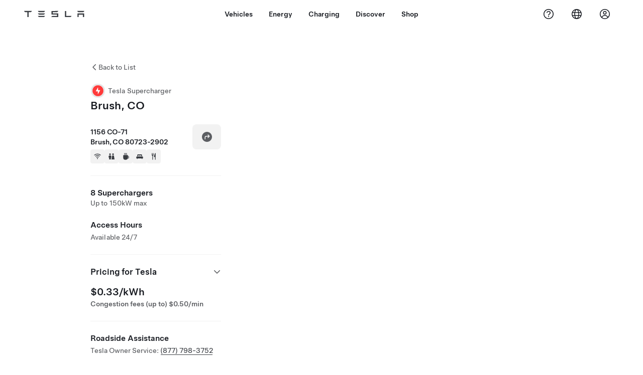

--- FILE ---
content_type: text/html; charset=utf-8
request_url: https://www.tesla.com/findus/location/supercharger/brushsupercharger
body_size: 14201
content:
<!DOCTYPE html><html dir="ltr" lang="en-US"><head><meta charSet="utf-8" data-next-head=""/><meta name="viewport" content="width=device-width" data-next-head=""/><link href="/assets/findus/icon.ico" rel="icon"/><link rel="stylesheet" media="all" href="https://digitalassets.tesla.com/tesla-design-system/raw/upload/design-system/9.x/index.css"/><meta name="apple-mobile-web-app-status-bar-style" content="black-translucent"/><meta name="viewport" content="width=device-width, initial-scale=1.0, maximum-scale=1.0, user-scalable=no"/><link rel="stylesheet" media="all" href="https://tesla.com/modules/custom/tesla_mega_menu/dist/9.2.0/header.bundle.css"/><link rel="preload" href="/findus/_next/static/css/1c58be8e460ed7b8.css" as="style"/><link rel="stylesheet" href="/findus/_next/static/css/1c58be8e460ed7b8.css" data-n-g=""/><link rel="preload" href="/findus/_next/static/css/37240ada87dd991d.css" as="style"/><link rel="stylesheet" href="/findus/_next/static/css/37240ada87dd991d.css" data-n-p=""/><noscript data-n-css=""></noscript><script defer="" nomodule="" src="/findus/_next/static/chunks/polyfills-42372ed130431b0a.js"></script><script src="/findus/_next/static/chunks/webpack-06d7b9efd1792661.js" defer=""></script><script src="/findus/_next/static/chunks/framework-f0f34dd321686665.js" defer=""></script><script src="/findus/_next/static/chunks/main-a9d04d3a44e37d64.js" defer=""></script><script src="/findus/_next/static/chunks/pages/_app-1b8242b7f1f6483d.js" defer=""></script><script src="/findus/_next/static/chunks/7e42aecb-b13b71ae60be8faf.js" defer=""></script><script src="/findus/_next/static/chunks/71f82f92-86c876be88ded4d9.js" defer=""></script><script src="/findus/_next/static/chunks/6d2b60a9-e6dd7cf512da3496.js" defer=""></script><script src="/findus/_next/static/chunks/3085-ad197560c9590e5f.js" defer=""></script><script src="/findus/_next/static/chunks/7462-a685718f3fb1ca17.js" defer=""></script><script src="/findus/_next/static/chunks/3596-047aab4711b98de2.js" defer=""></script><script src="/findus/_next/static/chunks/6277-6955b67d069419e7.js" defer=""></script><script src="/findus/_next/static/chunks/4279-436abab53d862bdb.js" defer=""></script><script src="/findus/_next/static/chunks/5707-692c98b3b42c3c41.js" defer=""></script><script src="/findus/_next/static/chunks/6385-0079666a07dfad87.js" defer=""></script><script src="/findus/_next/static/chunks/pages/%5Blocale%5D/findus/location/%5BfunctionType%5D/%5BlocationSlug%5D-62a3e88ca7e34bac.js" defer=""></script><script src="/findus/_next/static/lIFGdZ98vE7ktHIyI3do4/_buildManifest.js" defer=""></script><script src="/findus/_next/static/lIFGdZ98vE7ktHIyI3do4/_ssgManifest.js" defer=""></script></head><script>
          const path = window.location.pathname;
          if (!path.includes("list")) document.documentElement.setAttribute("dir", ["he_il", "ar_il", "ar_ae", "ar_qa", "ar_sa"].includes(path.split("/")[1].toLowerCase()) ? "rtl" : "ltr")
          </script><body><div class="tds-header" id="tds-site-header-wrapper"><div id="mega-menu"></div></div><script src="https://tesla.com/modules/custom/tesla_mega_menu/dist/9.2.0/header.bundle.js"></script><div id="__next"><div><div><div class="list-content"><div class="styles_location-conatiner___3Go3"><div class="styles_back-btn__ZiDXm"><svg class="tds-icon tds-icon-chevron-small-270 tds-icon--small" viewBox="0 0 16 16" xmlns="http://www.w3.org/2000/svg"><path fill="currentColor" d="M11.025 13.25a.748.748 0 0 1-1.281.53l-5.25-5.264a.75.75 0 0 1 0-1.06L9.717 2.22a.75.75 0 1 1 1.062 1.06L6.084 7.986l4.722 4.734a.75.75 0 0 1 .219.53"></path></svg><div class="styles_back-btn-text__Fz3eP"><a href="/findus/list">Back to List</a></div></div><div class="styles_location-details__yychh"><div class="styles_card-container__TsVOM"><div class="styles_headerContainer___sXD_"><div class="styles_headerTypeContainer__7clDm"><div class="styles_headerTypeText__wiiUa"><img src="/assets/findus/pin_supercharger.svg" style="min-width:24px;min-height:24px;margin-right:5px"/><span class="">Tesla Supercharger</span></div></div><div class="styles_card_header_text__FJOxf"><span class="">Brush, CO</span></div></div><div class="styles_chargerAddressComponent__0dnkP"><div class="styles_chargerAddressLinesAndDirections___T87s"><div><div><span class="styles_chargerAddressLineText__k56_n">1156 CO-71</span></div><div><span class="styles_chargerAddressLineText__k56_n">Brush, CO 80723-2902</span></div></div><div class="styles_chargerAddressDrivingDirections__VoZYJ"><button class="tds-btn styles_chargerNavigateButton__GKhWL"><div><svg class="tds-icon tds-icon-directions-filled tds-icon--default" viewBox="0 0 24 24" xmlns="http://www.w3.org/2000/svg"><path fill="currentColor" d="M12 22c5.523 0 10-4.477 10-10S17.523 2 12 2 2 6.477 2 12s4.477 10 10 10m2.53-14.53 2.75 2.75a.75.75 0 0 1 0 1.06l-2.75 2.75a.75.75 0 1 1-1.06-1.06l1.47-1.47h-4.19A1.75 1.75 0 0 0 9 13.25v3a.75.75 0 0 1-1.5 0v-3A3.25 3.25 0 0 1 10.75 10h4.19l-1.47-1.47a.75.75 0 0 1 1.06-1.06"></path></svg></div></button></div></div><div class="styles_amenitiesContainer__3mrnf"><div><a href="https://www.google.com/maps/search/wifi+ 1156CO-71+Brush+CO" target="_blank"><button class="tds-icon-btn tds-icon-btn--medium styles_amenityIconButton__4C78t" type="button"><svg class="tds-icon tds-icon-wifi-filled styles_amenityIcon__3ka_r" viewBox="0 0 24 24" xmlns="http://www.w3.org/2000/svg"><path fill="currentColor" d="M21.671 7.284c.419.353.432.982.057 1.38-.382.406-1.02.418-1.449.063A12.95 12.95 0 0 0 12 5.75c-3.146 0-6.03 1.117-8.28 2.977-.428.355-1.066.343-1.448-.063-.375-.398-.361-1.027.057-1.38A14.94 14.94 0 0 1 12 3.75a14.94 14.94 0 0 1 9.671 3.534M12 20a1.5 1.5 0 1 1 0-3 1.5 1.5 0 0 1 0 3m-6.634-8.076c-.372-.397-.36-1.024.065-1.366A10.46 10.46 0 0 1 12 8.25c2.485 0 4.77.864 6.568 2.308.425.341.437.969.065 1.366-.383.408-1.023.417-1.466.077A8.46 8.46 0 0 0 12 10.25 8.46 8.46 0 0 0 6.832 12c-.443.341-1.083.332-1.466-.076M8.5 13.876c-.436.314-.442.935-.074 1.327.387.411 1.036.404 1.521.113A4 4 0 0 1 12 14.75c.75 0 1.453.207 2.053.566.485.29 1.134.298 1.521-.113.368-.392.363-1.013-.074-1.327A5.97 5.97 0 0 0 12 12.75a5.97 5.97 0 0 0-3.5 1.126"></path></svg></button></a></div><div><a href="https://www.google.com/maps/search/restrooms+ 1156CO-71+Brush+CO" target="_blank"><button class="tds-icon-btn tds-icon-btn--medium styles_amenityIconButton__4C78t" type="button"><svg class="tds-icon tds-icon-restroom-filled styles_amenityIcon__3ka_r" viewBox="0 0 24 24" xmlns="http://www.w3.org/2000/svg"><path fill="currentColor" d="M10 5.5a2.5 2.5 0 1 1-5 0 2.5 2.5 0 0 1 5 0M16.5 8a2.5 2.5 0 1 0 0-5 2.5 2.5 0 0 0 0 5m-.806 1a2 2 0 0 0-1.973 1.671l-1.624 9.747a.5.5 0 0 0 .493.582h7.82a.5.5 0 0 0 .493-.582l-1.624-9.747A2 2 0 0 0 17.306 9zM3.5 12a3 3 0 0 1 3-3h2a3 3 0 0 1 3 3v3a.5.5 0 0 1-.5.5h-1v5a.5.5 0 0 1-.5.5h-4a.5.5 0 0 1-.5-.5v-5H4a.5.5 0 0 1-.5-.5z"></path></svg></button></a></div><div><a href="https://www.google.com/maps/search/beverage+ 1156CO-71+Brush+CO" target="_blank"><button class="tds-icon-btn tds-icon-btn--medium styles_amenityIconButton__4C78t" type="button"><svg class="tds-icon tds-icon-coffee-filled styles_amenityIcon__3ka_r" viewBox="0 0 24 24" xmlns="http://www.w3.org/2000/svg"><path fill="currentColor" d="M15.536 3.219a.75.75 0 1 0-1.172-.937l-.075.094a2 2 0 0 0 0 2.498l.15.189a.5.5 0 0 1 0 .624l-.075.095a.75.75 0 0 0 1.172.937l.075-.095a2 2 0 0 0 0-2.498l-.15-.189a.5.5 0 0 1 0-.624zM5 9.5A1.5 1.5 0 0 1 6.5 8h11A1.5 1.5 0 0 1 19 9.5V11h1a2 2 0 0 1 2 2v3a2 2 0 0 1-2 2h-1.341A6 6 0 0 1 13 22h-2a6 6 0 0 1-6-6zm14 3v4h1a.5.5 0 0 0 .5-.5v-3a.5.5 0 0 0-.5-.5zM12.418 2.164a.75.75 0 0 1 .118 1.055l-.076.094a.5.5 0 0 0 0 .624l.15.189a2 2 0 0 1 0 2.498l-.074.095a.75.75 0 1 1-1.172-.937l.076-.095a.5.5 0 0 0 0-.624l-.151-.189a2 2 0 0 1 0-2.498l.075-.094a.75.75 0 0 1 1.054-.118M9.536 3.219a.75.75 0 1 0-1.172-.937l-.075.094a2 2 0 0 0 0 2.498l.15.189a.5.5 0 0 1 0 .624l-.075.095a.75.75 0 1 0 1.172.937l.075-.095a2 2 0 0 0 0-2.498l-.15-.189a.5.5 0 0 1 0-.624z"></path></svg></button></a></div><div><a href="https://www.google.com/maps/search/lodging+ 1156CO-71+Brush+CO" target="_blank"><button class="tds-icon-btn tds-icon-btn--medium styles_amenityIconButton__4C78t" type="button"><svg class="tds-icon tds-icon-bed-filled styles_amenityIcon__3ka_r" viewBox="0 0 24 24" xmlns="http://www.w3.org/2000/svg"><path fill="currentColor" d="M6.75 6A1.75 1.75 0 0 0 5 7.75v3.125c0 .069.056.125.125.125h2.25a.125.125 0 0 0 .125-.125V10a1 1 0 0 1 1-1h2a1 1 0 0 1 1 1v.875c0 .069.056.125.125.125h.75a.125.125 0 0 0 .125-.125V10a1 1 0 0 1 1-1h2a1 1 0 0 1 1 1v.875c0 .069.056.125.125.125h2.25a.125.125 0 0 0 .125-.125V7.75A1.75 1.75 0 0 0 17.25 6zM4.5 12A2.5 2.5 0 0 0 2 14.5V17a1 1 0 0 0 1 1h1v1.25a.75.75 0 0 0 1.5 0V18h13v1.25a.75.75 0 0 0 1.5 0V18h1a1 1 0 0 0 1-1v-2.5a2.5 2.5 0 0 0-2.5-2.5z"></path></svg></button></a></div><div><a href="https://www.google.com/maps/search/restaurants+ 1156CO-71+Brush+CO" target="_blank"><button class="tds-icon-btn tds-icon-btn--medium styles_amenityIconButton__4C78t" type="button"><svg class="tds-icon tds-icon-restaurant-filled styles_amenityIcon__3ka_r" viewBox="0 0 24 24" xmlns="http://www.w3.org/2000/svg"><path fill="currentColor" d="M8.775 2a.6.6 0 0 1 .6.6v4.15a.5.5 0 0 0 1 0V2.562a.562.562 0 1 1 1.125 0v5.491c0 .937-.76 1.697-1.697 1.697a.053.053 0 0 0-.053.053V21a1 1 0 1 1-2 0V9.803a.053.053 0 0 0-.053-.053C6.76 9.75 6 8.99 6 8.053V2.587a.587.587 0 1 1 1.175 0V6.75a.5.5 0 0 0 1 0V2.6a.6.6 0 0 1 .6-.6m6.547 1.435-2.69 9.03a1 1 0 0 0 .96 1.285H15.5a.25.25 0 0 1 .25.25v7a1 1 0 1 0 2 0V2.502A.5.5 0 0 0 17.248 2a2.01 2.01 0 0 0-1.926 1.435"></path></svg></button></a></div></div></div><hr class="cardSectionSeparator"/><div class="styles_chargerQuantityAndPowerContainer___KSw8"><div class="styles_chargerQuantityAndPowerStructure__YcpFc"><span class="styles_chargerQuantityText__pfnaK">8 Superchargers</span><span class="styles_chargerMaxPowerText__Jtrrt">Up to 150kW max</span></div></div><div class="styles_chargerHoursContainer__KUdcb"><span class="styles_chargerHoursHeaderLabel__GrF5c">Access Hours</span><span class="styles_twentyfoursevenText__btGSf">Available 24/7</span></div><hr class="cardSectionSeparator"/><div class="styles_chargerHoursContainer__KUdcb"><details class="tds-accordion tds-accordion--chevron-ending" open=""><summary class="tds-accordion-summary"><span class="tds-text--h5"><span class="tds-text-h5">Pricing for Tesla</span></span><svg class="tds-icon tds-icon-chevron-small-180 tds-icon--small" viewBox="0 0 16 16" xmlns="http://www.w3.org/2000/svg"><path fill="currentColor" d="M13.25 4.975a.748.748 0 0 1 .53 1.281l-5.264 5.25a.75.75 0 0 1-1.06 0L2.22 6.283a.75.75 0 1 1 1.06-1.062l4.706 4.695 4.734-4.722a.75.75 0 0 1 .53-.219"></path></svg></summary><div class="tds-accordion-content"><div><span class="tds-text--h4 styles_currentRate__ANtFW ">$0.33/kWh</span><span class="tds-text--h6 styles_chargerBusyTimesText___RFbb "></span><span class="tds-text--h6 styles_chargerBusyTimesText___RFbb ">Congestion fees (up to) $0.50/min</span></div><div class="styles_chargerHoursContainer__KUdcb"></div></div></details></div><hr class="cardSectionSeparator"/><div class="styles_contactContainer__K0_Og"><div class="styles_contantStack__Lp9UH"><div class="styles_contactContent__qkoBs"><span class="styles_contactHeaderLabel__UUN17">Roadside Assistance</span><span class="">Tesla Owner Service: <a class="tds-link" href="tel: (877) 798-3752" rel="noopener noreferrer" target="_blank"> (877) 798-3752</a></span></div></div></div></div><div class="styles_map-image__cVqgS"><img alt="" class="styles_map-preview__GXAor" height="449" src="https://maps.googleapis.com/maps/api/staticmap?center=40.2710857,-103.6226003&amp;zoom=15&amp;size=660x449&amp;maptype=&amp;maptype=roadmap&amp;style=feature:landscape%7Celement:geometry%7Ccolor:0xeeeeee&amp;style=feature:poi%7Cvisibility:off&amp;style=feature:road%7Celement:geometry.fill%7Ccolor:0xffffff&amp;style=feature:road%7Celement:geometry.stroke%7Ccolor:0xffffff&amp;style=feature:road%7Celement:labels.text%7Csaturation:-100&amp;style=feature:road.highway%7Celement:geometry.fill%7Ccolor:0xc4c4c4&amp;style=feature:road.highway%7Celement:geometry.stroke%7Ccolor:0xc4c4c4&amp;style=feature:water%7Ccolor:0xD4D4D4
&amp;key=AIzaSyCe3-DH4k4CNuFnqEwV_MGH4viRXX2eth0&amp;markers=40.2710857,-103.6226003" width="660"/></div></div></div><div class="footer-links"><a class="tds-link tds-link--secondary footer-link-text" href="/about?redirect=no" target="_blank">Tesla © <!-- -->2025</a><a class="tds-link tds-link--secondary footer-link-text" href="/about/legal?redirect=no" target="_blank">Privacy &amp; Legal</a><a class="tds-link tds-link--secondary footer-link-text" href="/contact?redirect=no" target="_blank">Contact</a><a class="tds-link tds-link--secondary footer-link-text" href="/careers?redirect=no" target="_blank">Careers</a><a class="tds-link tds-link--secondary footer-link-text" href="/updates?redirect=no" target="_blank">Get Newsletter</a><a class="tds-link tds-link--secondary footer-link-text" href="/findus/list?redirect=no" target="_blank">Locations</a></div></div></div></div></div><script id="__NEXT_DATA__" type="application/json">{"props":{"pageProps":{"formattedData":{"chargerAccessHours":{},"chargerAccessTypeAndInstructions":{},"chargerAddress":["1156 CO-71","Brush, CO 80723-2902"],"chargerAddressDetails":{"directionsLink":"https://maps.google.com/maps?daddr=40.270918,-103.622026"},"chargerAmenities":[{"icon":{"children":[{"name":"path","type":"element","value":"","attributes":{"fill":"currentColor","d":"M21.671 7.284c.419.353.432.982.057 1.38-.382.406-1.02.418-1.449.063A12.95 12.95 0 0 0 12 5.75c-3.146 0-6.03 1.117-8.28 2.977-.428.355-1.066.343-1.448-.063-.375-.398-.361-1.027.057-1.38A14.94 14.94 0 0 1 12 3.75a14.94 14.94 0 0 1 9.671 3.534M12 20a1.5 1.5 0 1 1 0-3 1.5 1.5 0 0 1 0 3m-6.634-8.076c-.372-.397-.36-1.024.065-1.366A10.46 10.46 0 0 1 12 8.25c2.485 0 4.77.864 6.568 2.308.425.341.437.969.065 1.366-.383.408-1.023.417-1.466.077A8.46 8.46 0 0 0 12 10.25 8.46 8.46 0 0 0 6.832 12c-.443.341-1.083.332-1.466-.076M8.5 13.876c-.436.314-.442.935-.074 1.327.387.411 1.036.404 1.521.113A4 4 0 0 1 12 14.75c.75 0 1.453.207 2.053.566.485.29 1.134.298 1.521-.113.368-.392.363-1.013-.074-1.327A5.97 5.97 0 0 0 12 12.75a5.97 5.97 0 0 0-3.5 1.126"},"children":[]}],"id":"icon-wifi-filled","viewBox":"0 0 24 24"},"label":"AMENITIES_WIFI","url":"https://www.google.com/maps/search/wifi+ 1156CO-71+Brush+CO"},{"icon":{"children":[{"name":"path","type":"element","value":"","attributes":{"fill":"currentColor","d":"M10 5.5a2.5 2.5 0 1 1-5 0 2.5 2.5 0 0 1 5 0M16.5 8a2.5 2.5 0 1 0 0-5 2.5 2.5 0 0 0 0 5m-.806 1a2 2 0 0 0-1.973 1.671l-1.624 9.747a.5.5 0 0 0 .493.582h7.82a.5.5 0 0 0 .493-.582l-1.624-9.747A2 2 0 0 0 17.306 9zM3.5 12a3 3 0 0 1 3-3h2a3 3 0 0 1 3 3v3a.5.5 0 0 1-.5.5h-1v5a.5.5 0 0 1-.5.5h-4a.5.5 0 0 1-.5-.5v-5H4a.5.5 0 0 1-.5-.5z"},"children":[]}],"id":"icon-restroom-filled","viewBox":"0 0 24 24"},"label":"AMENITIES_RESTROOMS","url":"https://www.google.com/maps/search/restrooms+ 1156CO-71+Brush+CO"},{"icon":{"children":[{"name":"path","type":"element","value":"","attributes":{"fill":"currentColor","d":"M15.536 3.219a.75.75 0 1 0-1.172-.937l-.075.094a2 2 0 0 0 0 2.498l.15.189a.5.5 0 0 1 0 .624l-.075.095a.75.75 0 0 0 1.172.937l.075-.095a2 2 0 0 0 0-2.498l-.15-.189a.5.5 0 0 1 0-.624zM5 9.5A1.5 1.5 0 0 1 6.5 8h11A1.5 1.5 0 0 1 19 9.5V11h1a2 2 0 0 1 2 2v3a2 2 0 0 1-2 2h-1.341A6 6 0 0 1 13 22h-2a6 6 0 0 1-6-6zm14 3v4h1a.5.5 0 0 0 .5-.5v-3a.5.5 0 0 0-.5-.5zM12.418 2.164a.75.75 0 0 1 .118 1.055l-.076.094a.5.5 0 0 0 0 .624l.15.189a2 2 0 0 1 0 2.498l-.074.095a.75.75 0 1 1-1.172-.937l.076-.095a.5.5 0 0 0 0-.624l-.151-.189a2 2 0 0 1 0-2.498l.075-.094a.75.75 0 0 1 1.054-.118M9.536 3.219a.75.75 0 1 0-1.172-.937l-.075.094a2 2 0 0 0 0 2.498l.15.189a.5.5 0 0 1 0 .624l-.075.095a.75.75 0 1 0 1.172.937l.075-.095a2 2 0 0 0 0-2.498l-.15-.189a.5.5 0 0 1 0-.624z"},"children":[]}],"id":"icon-coffee-filled","viewBox":"0 0 24 24"},"label":"AMENITIES_CAFE","url":"https://www.google.com/maps/search/beverage+ 1156CO-71+Brush+CO"},{"icon":{"children":[{"name":"path","type":"element","value":"","attributes":{"fill":"currentColor","d":"M6.75 6A1.75 1.75 0 0 0 5 7.75v3.125c0 .069.056.125.125.125h2.25a.125.125 0 0 0 .125-.125V10a1 1 0 0 1 1-1h2a1 1 0 0 1 1 1v.875c0 .069.056.125.125.125h.75a.125.125 0 0 0 .125-.125V10a1 1 0 0 1 1-1h2a1 1 0 0 1 1 1v.875c0 .069.056.125.125.125h2.25a.125.125 0 0 0 .125-.125V7.75A1.75 1.75 0 0 0 17.25 6zM4.5 12A2.5 2.5 0 0 0 2 14.5V17a1 1 0 0 0 1 1h1v1.25a.75.75 0 0 0 1.5 0V18h13v1.25a.75.75 0 0 0 1.5 0V18h1a1 1 0 0 0 1-1v-2.5a2.5 2.5 0 0 0-2.5-2.5z"},"children":[]}],"id":"icon-bed-filled","viewBox":"0 0 24 24"},"label":"AMENITIES_LODGING","url":"https://www.google.com/maps/search/lodging+ 1156CO-71+Brush+CO"},{"icon":{"children":[{"name":"path","type":"element","value":"","attributes":{"fill":"currentColor","d":"M8.775 2a.6.6 0 0 1 .6.6v4.15a.5.5 0 0 0 1 0V2.562a.562.562 0 1 1 1.125 0v5.491c0 .937-.76 1.697-1.697 1.697a.053.053 0 0 0-.053.053V21a1 1 0 1 1-2 0V9.803a.053.053 0 0 0-.053-.053C6.76 9.75 6 8.99 6 8.053V2.587a.587.587 0 1 1 1.175 0V6.75a.5.5 0 0 0 1 0V2.6a.6.6 0 0 1 .6-.6m6.547 1.435-2.69 9.03a1 1 0 0 0 .96 1.285H15.5a.25.25 0 0 1 .25.25v7a1 1 0 1 0 2 0V2.502A.5.5 0 0 0 17.248 2a2.01 2.01 0 0 0-1.926 1.435"},"children":[]}],"id":"icon-restaurant-filled","viewBox":"0 0 24 24"},"label":"AMENITIES_RESTAURANT","url":"https://www.google.com/maps/search/restaurants+ 1156CO-71+Brush+CO"}],"additionalNotice":{},"chargerDetails":{"name":"Brush, CO","address":{"street":"CO-71","streetNumber":"1156","city":"Brush","district":null,"state":"CO","countryCode":"US","country":"United States","postalCode":"80723","postalExt":"2902","navRegion":"us","nearestEntrance":null},"entryPoint":{"latitude":40.270918,"longitude":-103.622026},"centroid":{"latitude":40.270912,"longitude":-103.622212},"publicStallCount":8,"openToPublic":true,"amenities":["AMENITIES_WIFI","AMENITIES_RESTROOMS","AMENITIES_CAFE","AMENITIES_LODGING","AMENITIES_RESTAURANT","AMENITIES_TWENTY_FOUR_HOUR"],"maxPowerKw":150,"timeZone":"America/Denver","accessType":"Public","openToNonTeslas":false,"availabilityProfile":{"siteId":{"id":1004,"siteType":"SITE_TYPE_SUPERCHARGER"},"trtId":{"id":2285,"siteType":"SITE_TYPE_SUPERCHARGER"},"createdTimestamp":"2025-11-17T00:00:00Z","utcOffset":"-25200s","availabilityProfile":{"sunday":{"congestionValue":[0.09642857142857143,0.060190886699507395,0.0625,0.03125,0.025,0.037500000000000006,0.037500000000000006,0.05095238095238096,0.03928571428571429,0.02678571428571429,0.0125,0.018750000000000003,0.025,0.04583333333333333,0.056249999999999994,0.09,0.1,0.125,0.13125,0.11770833333333332,0.085,0.09343629343629344,0.09285714285714287,0.10269063706563707]},"monday":{"congestionValue":[0.07924107142857145,0.07726258116883117,0.059151785714285726,0.056994047619047625,0.04799107142857143,0.03125,0.03348214285714286,0.017857142857142863,0.04910714285714286,0.0390625,0.04296875,0.03125,0.03125,0.05940543831168832,0.08713054187192118,0.11383928571428573,0.12882653061224492,0.11830357142857142,0.1142857142857143,0.0892857142857143,0.0970982142857143,0.08674918831168832,0.0625,0.0703125]},"tuesday":{"congestionValue":[0.078125,0.08705357142857142,0.08418367346938777,0.07924107142857142,0.0625,0.0546875,0.0390625,0.03125,0,0,0,0.015625,0.03125,0.046875,0.04296875,0.03125,0.0449404761904762,0.06549310064935066,0.09821428571428573,0.13982039036544852,0.17797619047619045,0.1640625,0.10773809523809523,0.1015625]},"wednesday":{"congestionValue":[0.11830357142857142,0.11900510204081632,0.0884775246305419,0.06369047619047619,0.0546875,0.03125,0.015625,0,0,0,0,0.06547619047619048,0.07738095238095238,0.09632034632034632,0.053571428571428575,0.08630952380952381,0.06696428571428573,0.09581384637188209,0.08978174603174603,0.09438775510204082,0.1005639097744361,0.15331196581196582,0.18898809523809523,0.15963637057387056]},"thursday":{"congestionValue":[0.15232776959581085,0.09672619047619048,0.08583387692976734,0.06349206349206349,0.10969161600810537,0.1314484126984127,0.1009371833839919,0.028754340277777776,0.03348214285714286,0.017857142857142863,0.035714285714285726,0.027210884353741503,0.04662698412698413,0.041666666666666664,0.06473214285714286,0.05821408186562296,0.1319045537795538,0.19191407391177331,0.20833333333333334,0.1740341075080339,0.109375,0.1049679487179487,0.09375,0.125]},"friday":{"congestionValue":[0.09375,0.0703125,0.0546875,0.0625,0.046875,0.046875,0.015625,0.015625,0.015625,0.015625,0.015625,0,0.015625,0.03125,0.046875,0.04296875,0.03125,0.04296875,0.07421875,0.109375,0.11830357142857142,0.11800595238095238,0.11607142857142858,0.0996279761904762]},"saturday":{"congestionValue":[0.08756087662337664,0.0736607142857143,0.07254464285714286,0.0390625,0.046875,0.015625,0.015625,0,0,0,0,0,0.015625,0.015625,0.046875,0.046875,0.1,0.1171875,0.11562499999999999,0.103515625,0.1015625,0.08761160714285715,0.06473214285714286,0.06369047619047619]}}},"accessHours":{"twentyFourSeven":true},"locationGUID":"9cfb52ff-1e8e-4403-9686-aea3fb1c4d06","effectivePricebooks":[{"feeType":"CHARGING","rateBase":0.33,"rateTier1":0,"rateTier2":0,"rateMinTier1":null,"rateMinTier2":null,"rateMinTier3":null,"rateMinTier4":null,"currencyCode":"USD","uom":"kwh","startTime":"","endTime":"","days":"","isTou":false,"vehicleMakeType":"TSLA","minSiteOccupancy":null,"maxSiteOccupancy":null,"isMemberPricebook":true},{"feeType":"CONGESTION","rateBase":0.5,"rateTier1":0,"rateTier2":0,"rateMinTier1":null,"rateMinTier2":null,"rateMinTier3":null,"rateMinTier4":null,"currencyCode":"USD","uom":"min","startTime":"","endTime":"","days":"","isTou":false,"vehicleMakeType":"TSLA","minSiteOccupancy":null,"maxSiteOccupancy":null,"isMemberPricebook":true},{"feeType":"CHARGING","rateBase":0.47,"rateTier1":0,"rateTier2":0,"rateMinTier1":null,"rateMinTier2":null,"rateMinTier3":null,"rateMinTier4":null,"currencyCode":"USD","uom":"kwh","startTime":"","endTime":"","days":"","isTou":false,"vehicleMakeType":"NTSLA","minSiteOccupancy":null,"maxSiteOccupancy":null,"isMemberPricebook":false},{"feeType":"CONGESTION","rateBase":0.5,"rateTier1":0,"rateTier2":0,"rateMinTier1":null,"rateMinTier2":null,"rateMinTier3":null,"rateMinTier4":null,"currencyCode":"USD","uom":"min","startTime":"","endTime":"","days":"","isTou":false,"vehicleMakeType":"NTSLA","minSiteOccupancy":null,"maxSiteOccupancy":null,"isMemberPricebook":false}]},"email":null,"chargerMaxPower":150,"chargerName":"Brush, CO","phoneNumber":null,"roadSideAssistanceNumber":" (877) 798-3752","chargerPricing":[{"chargingLabel":"Charging Fees for Tesla Owner","idleFee":null,"idleLabel":"Idle fees (up to)","pricingDetails":[{"label":"Base Rate","rate":"$0.33/kWh"}]}],"chargerQuantity":8,"chargerHistogramData":[{"chargingLabel":"Pricing for Tesla","data":{"labels":["4AM","5AM","6AM","7AM","8AM","9AM","10AM","11AM","12PM","1PM","2PM","3PM","4PM","5PM","6PM","7PM","8PM","9PM","10PM","11PM","12AM","1AM","2AM","3AM"],"datasets":[{"label":"Congestion Level","data":[0.015625,0.03125,0.046875,0.04296875,0.03125,0.0449404761904762,0.06549310064935066,0.09821428571428573,0.13982039036544852,0.17797619047619045,0.1640625,0.10773809523809523,0.1015625,0.11830357142857142,0.11900510204081632,0.0884775246305419,0.06369047619047619,0.0546875,0.03125,0.015625,0,0,0,0]}]},"busyTimes":null,"idleFees":"","congestionFees":"Congestion fees (up to) $0.50/min","currentRate":"$0.33/kWh","isTeslaPricing":true,"activeBar":18,"axisLabels":[{"index":0,"value":"4a"},{"index":4,"value":"8a"},{"index":8,"value":"12p"},{"index":12,"value":"4p"},{"index":16,"value":"8p"},{"index":20,"value":"12a"},{"index":24,"value":"4a"}],"chargingUom":"kwh","parkingRate":{"currencyCode":"USD","price":0},"parkingUom":"min","regionLabels":[{"index":0,"value":{"currencyCode":"USD","price":0.33}}],"isTou":false,"congestionRate":{"currencyCode":"USD","price":0.5},"showChargingMembershipUpsell":false}],"showHistogram":true},"functionTypeFromQuery":"superchargers","googleMapKey":"AIzaSyCe3-DH4k4CNuFnqEwV_MGH4viRXX2eth0","baiduMapAk":"qAt8bB6YfSE69wpL9zPMcSVCdkjQO94Z","gioConfig":{"GIO_ACCOUNT_ID":"","GIO_DATA_RESOURCE_ID":"","GIO_HOST":""},"listFunctionType":"superchargers","locationData":{"marketing":{"display_driving_directions":true,"show_on_bodyshop_support_page":false,"show_on_find_us":true,"store_sub_region":{"display_name":"Colorado"},"display_name":"Brush Supercharger","roadside_assistance_number":" (877) 798-3752","address_notes":null,"gmaps_override":"https://maps.google.com/maps?daddr=40.270918,-103.622026","location_url_slug":"brushsupercharger","gmaps_override_longitude":-103.622026,"store_region":{"name":"north_america"},"gmaps_override_latitude":40.270918,"service_center_phone":null,"service_hours_by_appointment_only":"0","store_hours_by_appointment_only":"0","phone_numbers":null,"common_name":"Tomahawk Brush Travel Stop"},"functions":[{"business_hours":{"hours":[]},"address":{"country":"US","address_validated":false,"city":"Brush","address_1":"1156  CO-71","address_2":"","latitude":40.2710857,"county":"Morgan","state_province":"CO","locale":"en-US","address_number":"1156","address_street":" CO-71","district":null,"country_name":null,"address_provider_enum":"google","postal_code":"80723","postal_code_suffix":"","longitude":-103.6226003},"address_by_locale":[{"country":"US","address_validated":null,"city":"Brush","address_1":"1156  CO-71","address_2":"","latitude":40.2710857,"county":"Morgan","state_province":"CO","locale":"en","address_number":"1156","address_street":" CO-71","district":null,"country_name":null,"address_provider_enum":"google","postal_code":"80723","postal_code_suffix":"","longitude":-103.6226003},{"country":"US","address_validated":false,"city":"Brush","address_1":"1156  CO-71","address_2":"","latitude":40.2710857,"county":"Morgan","state_province":"CO","locale":"en-US","address_number":"1156","address_street":" CO-71","district":null,"country_name":null,"address_provider_enum":"google","postal_code":"80723","postal_code_suffix":"","longitude":-103.6226003}],"customer_facing_name":"Brush Supercharger Brush CO","translations":{"customerFacingName":{"en-US":"Brush Supercharger Brush CO"}},"name":"Charging_Supercharger","opening_date":"2016-12-30","status":"Pending"}],"tesla_center_collision_function":{"company_phone":null},"key_data":{"address":{"country":"US","address_validated":false,"city":"Brush","address_1":"1156  CO-71","address_2":"","latitude":40.2710857,"county":"Morgan","state_province":"CO","locale":"en-US","address_number":"1156","address_street":" CO-71","district":null,"country_name":"United States","address_provider_enum":"google","postal_code":"80723","postal_code_suffix":"","longitude":-103.6226003},"phone":null,"local_address":null,"use_local_address":false,"geo_point":{"lon":-103.6226003,"lat":40.2710857},"status":{"name":"Open"},"address_by_locale":[{"country":"US","city":"Brush","address_1":"1156  CO-71","address_2":"","latitude":40.2710857,"country_name":null,"state_province":"CO","locale":"en-US","postal_code":"80723","longitude":-103.6226003},{"country":"US","city":"Brush","address_1":"1156  CO-71","address_2":"","latitude":40.2710857,"country_name":null,"state_province":"CO","locale":"en","postal_code":"80723","longitude":-103.6226003}]},"supercharger_function":{"customer_facing_coming_soon_date":"","actual_longitude":"-103.622212","access_type":"Public","installed_full_power":"150","vote_winner_quarter":null,"show_on_find_us":"1","project_status":"Open","actual_latitude":"40.270912","open_to_non_tesla":false,"coming_soon_longitude":"-103.622026","site_status":"open","coming_soon_name":null,"charging_accessibility":"Tesla Only","coming_soon_latitude":"40.270918","num_charger_stalls":"8"}},"locationSlug":"brushsupercharger","currentLocationType":"supercharger","allLocationTypesApartFromCurrent":[],"translations":{"app_strings":{"findUs_description":"Use the interactive Find Us map to locate Tesla charging stations, service centers, galleries and stores on the go.","findUs_keywords":"Tesla charging stations map, Tesla charging stations, Tesla charging stations near me, Tesla store, Tesla service center, Tesla gallery, electric vehicle charging, where can I charge my Tesla, ev charging stations, electric car charging stations, electric car charging, interactive find us map, global supercharger map, global tesla charging map, global destination chargers","title":"Find Us | Tesla"},"errors":{"default":"Something's gone wrong!","noLocations":"Unable to find locations for your query.","serviceDown":"Unable to connect to server."},"filters":{"__NorthAmerica":{"all_demo_drive":"Demo Drive"},"all_destination_chargers":"Destination Chargers","all_service_collision":"Service \u0026 Collision","all_stores_and_delivery":"Stores and Galleries","all_superchargers":"Superchargers","bodyRepairCenter":"Body Repair Center","bodyshop":"Body Shops","buttons":{"apply":"Apply","cancel":"Cancel","clear":"Clear"},"coming_soon_service_centers":"Service Centers Coming Soon","coming_soon_superchargers":"Superchargers Coming Soon","delivery_centers":"Delivery Centers","desktopLabel":"Find Us","in_store_demo_drive":"In Store","mobileLabel":"Filter","nacs_superchargers":"NACS Partner","open_to_all_evs_superchargers":"Other EV","open_to_all_evs_destination_chargers":"Other EV","self_serve_demo_drive":"Self-Serve","vehicle_type":"Vehicle Type:","stores":"Stores","tesla_collision_centers":"Tesla Collision Centers","tesla_exclusive_superchargers":"Tesla","tesla_exclusive_destination_chargers":"Tesla","tesla_service_centers":"Service Centers"},"callback":{"request_a_call":"Request Callback","callback_requested":"Callback Requested","callback_failed":"Callback Request Failed","first_name":"First Name","last_name":"Last Name","email":"Email","phone":"Phone","zip_code":"Zip Code","notes":"Notes","feedback_optional":"Optional","product_interest":"Product Interest","submit":"Submit","model_s":"Model S","model_3":"Model 3","model_x":"Model X","model_y":"Model Y","cybertruck":"Cybertruck","roadster":"Roadster","solar_panels":"Solar Panels","solar_roof":"Solar Roof","charging":"Charging","powerwall":"Powerwall","get_updates":"Get Updates","required":"Required","invalid_email":"Invalid email address","invalid_phone":"Invalid phone number","select_one_product":"Select at least one product","callback_success":"A Tesla Advisor will call you as soon as possible. \nYou’ll also receive periodic updates from Tesla through the email you provided.","callback_error":"Please try again","non_emea_consent_message":"By clicking \"Submit\", I authorize Tesla to contact me about this request via the contact information I provide. I understand calls or texts may use automatic or computer-assisted dialing or pre-recorded messages. Normal message and data rates apply. I can opt out at any time in the Tesla app or by \u003ca href=\"{{URL}}\" class=\"tds-link\"\u003eunsubscribing\u003c/a\u003e. This consent is not required to complete your request.","emea_consent_message":"I consent to be contacted about Tesla products, including through automated calls or texts. I understand and agree to \u003ca href=\"{{PRIVACY}}\" class=\"tds-link\"\u003eTesla’s Privacy Notice\u003c/a\u003e and \u003ca href=\"{{TERMS}}\" class=\"tds-link\"\u003eTerms of Use\u003c/a\u003e."},"footer":{"careers":"Careers","contact":"Contact","forums":"Forums","impressum":"Impressum","locations":"Locations","newsletter":"Get Newsletter","privacyLegal":"Privacy \u0026 Legal","recallInfo":"Recall Info","signOut":"Sign Out","teslaConnect":"Tesla Connect"},"list":{"commonStrings":{"title":"Find Us","backToList":"Back to List"},"country":{"AD":"Andorra","AE":"United Arab Emirates","AF":"Afghanistan","AG":"Antigua and Barbuda","AI":"Anguilla","AL":"Albania","AM":"Armenia","AN":"Netherlands Antilles","AO":"Angola","AQ":"Antarctica","AR":"Argentina","AS":"American Samoa","AT":"Austria","AU":"Australia","AW":"Aruba","AX":"Aland Islands","AZ":"Azerbaijan","BA":"Bosnia and Herzegovina","BB":"Barbados","BD":"Bangladesh","BE":"Belgium","BF":"Burkina Faso","BG":"Bulgaria","BH":"Bahrain","BI":"Burundi","BJ":"Benin","BL":"Saint Barthélemy","BM":"Bermuda","BN":"Brunei","BO":"Bolivia","BQ":"Caribbean Netherlands","BR":"Brazil","BS":"Bahamas","BT":"Bhutan","BV":"Bouvet Island","BW":"Botswana","BY":"Belarus","BZ":"Belize","CA":"Canada","CC":"Cocos (Keeling) Islands","CD":"Congo (Kinshasa)","CF":"Central African Republic","CG":"Congo (Brazzaville)","CH":"Switzerland","CI":"Ivory Coast","CK":"Cook Islands","CL":"Chile","CM":"Cameroon","CN":"China Mainland","CO":"Colombia","CR":"Costa Rica","CU":"Cuba","CV":"Cape Verde","CW":"Curaçao","CX":"Christmas Island","CY":"Cyprus","CZ":"Czech Republic","DE":"Germany","DJ":"Djibouti","DK":"Denmark","DM":"Dominica","DO":"Dominican Republic","DZ":"Algeria","EC":"Ecuador","EE":"Estonia","EG":"Egypt","EH":"Western Sahara","ER":"Eritrea","ES":"Spain","ET":"Ethiopia","FI":"Finland","FJ":"Fiji","FK":"Falkland Islands","FM":"Micronesia","FO":"Faroe Islands","FR":"France","GA":"Gabon","GB":"United Kingdom","GD":"Grenada","GE":"Georgia","GF":"French Guiana","GG":"Guernsey","GH":"Ghana","GI":"Gibraltar","GL":"Greenland","GM":"Gambia","GN":"Guinea","GP":"Guadeloupe","GQ":"Equatorial Guinea","GR":"Greece","GS":"South Georgia and the South Sandwich Islands","GT":"Guatemala","GU":"Guam","GW":"Guinea-Bissau","GY":"Guyana","HK":"Hong Kong","HM":"Heard Island and McDonald Islands","HN":"Honduras","HR":"Croatia","HT":"Haiti","HU":"Hungary","ID":"Indonesia","IE":"Ireland","IL":"Israel","IM":"Isle of Man","IN":"India","IO":"British Indian Ocean Territory","IQ":"Iraq","IR":"Iran","IS":"Iceland","IT":"Italy","JE":"Jersey","JM":"Jamaica","JO":"Jordan","JP":"Japan","KE":"Kenya","KG":"Kyrgyzstan","KH":"Cambodia","KI":"Kiribati","KM":"Comoros","KN":"Saint Kitts and Nevis","KP":"North Korea","KR":"South Korea","KW":"Kuwait","KY":"Cayman Islands","KZ":"Kazakhstan","LA":"Laos","LB":"Lebanon","LC":"Saint Lucia","LI":"Liechtenstein","LK":"Sri Lanka","LR":"Liberia","LS":"Lesotho","LT":"Lithuania","LU":"Luxembourg","LV":"Latvia","LY":"Libya","MA":"Morocco","MC":"Monaco","MD":"Moldova","ME":"Montenegro","MF":"Saint Martin (French part)","MG":"Madagascar","MH":"Marshall Islands","MK":"Macedonia","ML":"Mali","MM":"Myanmar","MN":"Mongolia","MO":"Macau","MP":"Northern Mariana Islands","MQ":"Martinique","MR":"Mauritania","MS":"Montserrat","MT":"Malta","MU":"Mauritius","MV":"Maldives","MW":"Malawi","MX":"Mexico","MY":"Malaysia","MZ":"Mozambique","NA":"Namibia","NC":"New Caledonia","NE":"Niger","NF":"Norfolk Island","NG":"Nigeria","NI":"Nicaragua","NL":"Netherlands","NO":"Norway","NP":"Nepal","NR":"Nauru","NU":"Niue","NZ":"New Zealand","OM":"Oman","PA":"Panama","PE":"Peru","PF":"French Polynesia","PG":"Papua New Guinea","PH":"Philippines","PK":"Pakistan","PL":"Poland","PM":"Saint Pierre and Miquelon","PN":"Pitcairn","PR":"Puerto Rico","PS":"Palestinian Territory","PT":"Portugal","PW":"Palau","PY":"Paraguay","QA":"Qatar","RE":"Reunion","RO":"Romania","RS":"Serbia","RU":"Russia","RW":"Rwanda","SA":"Saudi Arabia","SB":"Solomon Islands","SC":"Seychelles","SD":"Sudan","SE":"Sweden","SG":"Singapore","SH":"Saint Helena","SI":"Slovenia","SJ":"Svalbard and Jan Mayen","SK":"Slovakia","SL":"Sierra Leone","SM":"San Marino","SN":"Senegal","SO":"Somalia","SR":"Suriname","SS":"South Sudan","ST":"Sao Tome and Principe","SV":"El Salvador","SX":"Sint Maarten","SY":"Syria","SZ":"Swaziland","TC":"Turks and Caicos Islands","TD":"Chad","TF":"French Southern Territories","TG":"Togo","TH":"Thailand","TJ":"Tajikistan","TK":"Tokelau","TL":"Timor-Leste","TM":"Turkmenistan","TN":"Tunisia","TO":"Tonga","TR":"Turkey","TT":"Trinidad and Tobago","TV":"Tuvalu","TW":"Taiwan","TZ":"Tanzania","UA":"Ukraine","UG":"Uganda","UM":"United States Minor Outlying Islands","US":"United States","UY":"Uruguay","UZ":"Uzbekistan","VA":"Vatican","VC":"Saint Vincent and the Grenadines","VE":"Venezuela","VG":"British Virgin Islands","VI":"U.S. Virgin Islands","VN":"Vietnam","VU":"Vanuatu","WF":"Wallis and Futuna","WS":"Samoa","YE":"Yemen","YT":"Mayotte","ZA":"South Africa","ZM":"Zambia","ZW":"Zimbabwe"},"countryPageHeader":{"bodyshop":{"Andorra":"Tesla Collision Centers in Andorra","Australia":"Tesla Collision Centers in Australia","Austria":"Tesla Collision Centers in Austria","Belgium":"Tesla Collision Centers in Belgium","Bosnia and Herzegovina":"Tesla Collision Centers in Bosnia and Herzegovina","Bulgaria":"Tesla Collision Centers in Bulgaria","Canada":"Tesla Collision Centers in Canada","Chile":"Tesla Collision Centers in Chile","China":"Tesla Collision Centers in China Mainland","China Mainland":"Tesla Collision Centers in China Mainland","Croatia":"Tesla Collision Centers in Croatia","Czech Republic":"Tesla Collision Centers in Czech Republic","Czechia":"Tesla Collision Centers in Czechia","Denmark":"Tesla Collision Centers in Denmark","Estonia":"Tesla Collision Centers in Estonia","Europe (Other)":"Tesla Collision Centers in Europe (Other)","Finland":"Tesla Collision Centers in Finland","France":"Tesla Collision Centers in France","Germany":"Tesla Collision Centers in Germany","Gibraltar":"Tesla Collision Centers in Gibraltar","Greece":"Tesla Collision Centers in Greece","Hungary":"Tesla Collision Centers in Hungary","Iceland":"Tesla Collision Centers in Iceland","India":"Tesla Collision Centers in India","Ireland":"Tesla Collision Centers in Ireland","Israel":"Tesla Collision Centers in Israel","Italy":"Tesla Collision Centers in Italy","Japan":"Tesla Collision Centers in Japan","Jordan":"Tesla Collision Centers in Jordan","Kazakhstan":"Tesla Collision Centers in Kazakhstan","Latvia":"Tesla Collision Centers in Latvia","Liechtenstein":"Tesla Collision Centers in Liechtenstein","Lithuania":"Tesla Collision Centers in Lithuania","Luxembourg":"Tesla Collision Centers in Luxembourg","Malta":"Tesla Collision Centers in Malta","Mexico":"Tesla Collision Centers in Mexico","Montenegro":"Tesla Collision Centers in Montenegro","Nederland":"Tesla Collision Centers in the Netherlands","Netherlands":"Tesla Collision Centers in the Netherlands","New Zealand":"Tesla Collision Centers in New Zealand","North Macedonia":"Tesla Collision Centers in North Macedonia","Norway":"Tesla Collision Centers in Norway","Philippines":"Tesla Collision Centers in the Philippines","Poland":"Tesla Collision Centers in Poland","Portugal":"Tesla Collision Centers in Portugal","Qatar":"Tesla Collision Centers in Qatar","Romania":"Tesla Collision Centers in Romania","Russia":"Tesla Collision Centers in Russia","San Marino":"Tesla Collision Centers in San Marino","Serbia":"Tesla Collision Centers in Serbia","Singapore":"Tesla Collision Centers in Singapore","Slovakia":"Tesla Collision Centers in Slovakia","Slovenia":"Tesla Collision Centers in Slovenia","South Korea":"Tesla Collision Centers in South Korea","Spain":"Tesla Collision Centers in Spain","Sweden":"Tesla Collision Centers in Sweden","Switzerland":"Tesla Collision Centers in Switzerland","Taiwan":"Tesla Collision Centers in Taiwan","Turkey":"Tesla Collision Centers in Turkey","USA":"US Tesla Collision Centers","Ukraine":"Tesla Collision Centers in Ukraine","United Arab Emirates":"Tesla Collision Centers in United Arab Emirates","United Kingdom":"Tesla Collision Centers in United Kingdom","United States":"US Tesla Collision Centers","Hong Kong":"Tesla Collision Centers in Hong Kong"},"destination_charger":{"Andorra":"Tesla Destination Charging in Andorra","Australia":"Tesla Destination Charging in Australia","Austria":"Tesla Destination Charging in Austria","Belgium":"Tesla Destination Charging in Belgium","Bosnia and Herzegovina":"Tesla Destination Charging in Bosnia and Herzegovina","Bulgaria":"Tesla Destination Charging in Bulgaria","Canada":"Tesla Destination Charging in Canada","Chile":"Tesla Destination Charging in Chile","China":"Tesla Destination Charging in China Mainland","China Mainland":"Tesla Destination Charging in China Mainland","Croatia":"Tesla Destination Charging in Croatia","Czech Republic":"Tesla Destination Charging in Czech Republic","Czechia":"Tesla Destination Charging in Czechia","Denmark":"Tesla Destination Charging in Denmark","Estonia":"Tesla Destination Charging in Estonia","Europe (Other)":"Tesla Destination Charging in Europe (Other)","Finland":"Tesla Destination Charging in Finland","France":"Tesla Destination Charging in France","Germany":"Tesla Destination Charging in Germany","Gibraltar":"Tesla Destination Charging in Gibraltar","Greece":"Tesla Destination Charging in Greece","Hong Kong":"Tesla Destination Charging in Hong Kong","Hungary":"Tesla Destination Charging in Hungary","Iceland":"Tesla Destination Charging in Iceland","India":"Tesla Destination Charging in India","Ireland":"Tesla Destination Charging in Ireland","Israel":"Tesla Destination Charging in Israel","Italy":"Tesla Destination Charging in Italy","Japan":"Tesla Destination Charging in Japan","Jordan":"Tesla Destination Charging in Jordan","Kazakhstan":"Tesla Destination Charging in Kazakhstan","Latvia":"Tesla Destination Charging in Latvia","Liechtenstein":"Tesla Destination Charging in Liechtenstein","Lithuania":"Tesla Destination Charging in Lithuania","Luxembourg":"Tesla Destination Charging in Luxembourg","Macau":"Tesla Destination Charging in Macau","Malta":"Tesla Destination Charging in Malta","Mexico":"Tesla Destination Charging in Mexico","Montenegro":"Tesla Destination Charging in Montenegro","Morocco":"Tesla Destination Charging in Morocco","Nederland":"Tesla Destination Charging in the Netherlands","Netherlands":"Tesla Destination Charging in the Netherlands","New Zealand":"Tesla Destination Charging in New Zealand","North Macedonia":"Tesla Destination Charging in North Macedonia","Norway":"Tesla Destination Charging in Norway","Philippines":"Tesla Destination Charging in the Philippines","Poland":"Tesla Destination Charging in Poland","Portugal":"Tesla Destination Charging in Portugal","Qatar":"Tesla Destination Charging in Qatar","Romania":"Tesla Destination Charging in Romania","Russia":"Tesla Destination Charging in Russia","San Marino":"Tesla Destination Charging in San Marino","Serbia":"Tesla Destination Charging in Serbia","Singapore":"Tesla Destination Charging in Singapore","Slovakia":"Tesla Destination Charging in Slovakia","Slovenia":"Tesla Destination Charging in Slovenia","South Korea":"Tesla Destination Charging in South Korea","Spain":"Tesla Destination Charging in Spain","Sweden":"Tesla Destination Charging in Sweden","Switzerland":"Tesla Destination Charging in Switzerland","Taiwan":"Tesla Destination Charging in Taiwan","Turkey":"Tesla Destination Charging in Turkey","USA":"US Tesla Destination Charging","Ukraine":"Tesla Destination Charging in Ukraine","United Arab Emirates":"Tesla Destination Charging in United Arab Emirates","United Kingdom":"Tesla Destination Charging in United Kingdom","United States":"US Tesla Destination Charging"},"sales":{"Andorra":"Tesla Stores in Andorra","Australia":"Tesla Stores in Australia","Austria":"Tesla Stores in Austria","Belgium":"Tesla Stores in Belgium","Bosnia and Herzegovina":"Tesla Stores in Bosnia and Herzegovina","Bulgaria":"Tesla Stores in Bulgaria","Canada":"Tesla Stores in Canada","Chile":"Tesla Stores in Chile","China":"Tesla Stores in China Mainland","China Mainland":"Tesla Stores in China Mainland","Croatia":"Tesla Stores in Croatia","Czech Republic":"Tesla Stores in Czech Republic","Czechia":"Tesla Stores in Czechia","Denmark":"Tesla Stores in Denmark","Estonia":"Tesla Stores in Estonia","Europe (Other)":"Tesla Stores in Europe (Other)","Finland":"Tesla Stores in Finland","France":"Tesla Stores in France","Germany":"Tesla Stores in Germany","Gibraltar":"Tesla stores in Gibraltar","Greece":"Tesla Stores in Greece","Hong Kong":"Tesla Stores in Hong Kong","Hungary":"Tesla Stores in Hungary","Iceland":"Tesla Stores in Iceland","India":"Tesla Stores in India","Ireland":"Tesla Stores in Ireland","Israel":"Tesla Stores in Israel","Italy":"Tesla Stores in Italy","Japan":"Tesla Stores in Japan","Jordan":"Tesla Stores in Jordan","Kazakhstan":"Tesla Stores in Kazakhstan","Latvia":"Tesla Stores in Latvia","Liechtenstein":"Tesla Stores in Liechtenstein","Lithuania":"Tesla Stores in Lithuania","Luxembourg":"Tesla Stores in Luxembourg","Macau":"Tesla Stores in Macau","Malta":"Tesla Stores in Malta","Mexico":"Tesla Stores in Mexico","Montenegro":"Tesla Stores in Montenegro","Nederland":"Tesla Stores in the Netherlands","Netherlands":"Tesla Stores in the Netherlands","New Zealand":"Tesla Stores in New Zealand","North Macedonia":"Tesla Stores in North Macedonia","Norway":"Tesla Stores in Norway","Philippines":"Tesla Stores in the Philippines","Poland":"Tesla Stores in Poland","Portugal":"Tesla Stores in Portugal","Puerto Rico":"Tesla Stores in Puerto Rico","Qatar":"Tesla Stores in Qatar","Romania":"Tesla Stores in Romania","Russia":"Tesla Stores in Russia","San Marino":"Tesla Stores in San Marino","Serbia":"Tesla Stores in Serbia","Singapore":"Tesla Stores in Singapore","Slovakia":"Tesla Stores in Slovakia","Slovenia":"Tesla Stores in Slovenia","South Korea":"Tesla Stores in South Korea","Spain":"Tesla Stores in Spain","Sweden":"Tesla Stores in Sweden","Switzerland":"Tesla Stores in Switzerland","Taiwan":"Tesla Stores in Taiwan","Turkey":"Tesla Stores in Turkey","USA":"US Tesla Stores and Galleries","Ukraine":"Tesla Stores in Ukraine","United Arab Emirates":"Tesla Stores in United Arab Emirates","United Kingdom":"Tesla Stores in United Kingdom","United States":"US Tesla Stores and Galleries"},"self_serve_demo_drive":{"Andorra":"Self-Serve Test Drive in Andorra","Australia":"Self-Serve Demo Drive in Australia","Austria":"Self-Serve Test Drive in Austria","Belgium":"Self-Serve Test Drive in Belgium","Bosnia and Herzegovina":"Self-Serve Test Drive in Bosnia and Herzegovina","Bulgaria":"Self-Serve Test Drive in Bulgaria","Canada":"Self-Serve Test Drive in Canada","Chile":"Self-Serve Test Drive in Chile","China":"Self-Serve Test Drive in China Mainland","China Mainland":"Self-Serve Test Drive in China Mainland","Croatia":"Self-Serve Test Drive in Croatia","Czech Republic":"Self-Serve Test Drive in Czech Republic","Czechia":"Self-Serve Test Drive in Czechia","Denmark":"Self-Serve Demo Drive in Denmark","Estonia":"Self-Serve Test Drive in Estonia","Europe (Other)":"Self-Serve Test Drive in Europe (Other)","Finland":"Self-Serve Test Drive in Finland","France":"Self-Serve Test Drive in France","Germany":"Self-Serve Test Drive in Germany","Gibraltar":"Self-Serve Test Drive in Gibraltar","Greece":"Self-Serve Test Drive in Greece","Hong Kong":"Self-Serve Test Drive in Hong Kong","Hungary":"Self-Serve Test Drive in Hungary","Iceland":"Self-Serve Test Drive in Iceland","India":"Self-Serve Test Drive in India","Ireland":"Self-Serve Test Drive in Ireland","Israel":"Self-Serve Test Drive in Israel","Italy":"Self-Serve Test Drive in Italy","Japan":"Self-Serve Test Drive in Japan","Jordan":"Self-Serve Test Drive in Jordan","Kazakhstan":"Self-Serve Test Drive in Kazakhstan","Latvia":"Self-Serve Test Drive in Latvia","Liechtenstein":"Self-Serve Test Drive in Liechtenstein","Lithuania":"Self-Serve Test Drive in Lithuania","Luxembourg":"Self-Serve Test Drive in Luxembourg","Macau":"Self-Serve Test Drive in Macau","Malta":"Tesla Service in Malta","Mexico":"Self-Serve Test Drive in Mexico","Montenegro":"Self-Serve Test Drive in Montenegro","Nederland":"Self-Serve Test Drive in the Netherlands","Netherlands":"Self-Serve Test Drive in the Netherlands","New Zealand":"Self-Serve Test Drive in New Zealand","North Macedonia":"Self-Serve Test Drive in North Macedonia","Norway":"Self-Serve Test Drive in Norway","Philippines":"Self-Serve Test Drive in the Philippines","Poland":"Self-Serve Test Drive in Poland","Portugal":"Self-Serve Test Drive in Portugal","Puerto Rico":"Self-Serve Test Drive in Puerto Rico","Qatar":"Self-Serve Test Drive in Qatar","Romania":"Self-Serve Test Drive in Romania","Russia":"Self-Serve Test Drive in Russia","San Marino":"Self-Serve Test Drive in San Marino","Serbia":"Self-Serve Test Drive in Serbia","Singapore":"Self-Serve Test Drive in Singapore","Slovakia":"Self-Serve Test Drive in Slovakia","Slovenia":"Self-Serve Test Drive in Slovenia","South Korea":"Self-Serve Test Drive in South Korea","Spain":"Self-Serve Test Drive in Spain","Sweden":"Self-Serve Test Drive in Sweden","Switzerland":"Self-Serve Test Drive in Switzerland","Taiwan":"Self-Serve Test Drive in Taiwan","Turkey":"Self-Serve Test Drive in Turkey","USA":"US Self-Serve Test Drive","Ukraine":"Self-Serve Test Drive in Ukraine","United Arab Emirates":"Self-Serve Test Drive in United Arab Emirates","United Kingdom":"Self-Serve Test Drive in United Kingdom","United States":"US Self-Serve Demo Drive"},"service":{"Andorra":"Tesla Service Centers in Andorra","Australia":"Tesla Service Centers in Australia","Austria":"Tesla Service Centers in Austria","Belgium":"Tesla Service Centers in Belgium","Bosnia and Herzegovina":"Tesla Service Centers in Bosnia and Herzegovina","Bulgaria":"Tesla Service Centers in Bulgaria","Canada":"Tesla Service Centers in Canada","Chile":"Tesla Service Centers in Chile","China":"Tesla Service Centers in China Mainland","China Mainland":"Tesla Service Centers in China Mainland","Croatia":"Tesla Service Centers in Croatia","Czech Republic":"Tesla Service Centers in Czech Republic","Czechia":"Tesla Service Centers in Czechia","Denmark":"Tesla Service Centers in Denmark","Estonia":"Tesla Service Centers in Estonia","Europe (Other)":"Tesla Service Centers in Europe (Other)","Finland":"Tesla Service Centers in Finland","France":"Tesla Service Centers in France","Germany":"Tesla Service Centers in Germany","Gibraltar":"Tesla Service Centers in Gibraltar","Greece":"Tesla Service Centers in Greece","Hong Kong":"Tesla Service Centers in Hong Kong","Hungary":"Tesla Service Centers in Hungary","Iceland":"Tesla Service Centers in Iceland","India":"Tesla Service Centers in India","Ireland":"Tesla Service Centers in Ireland","Israel":"Tesla Service Centers in Israel","Italy":"Tesla Service Centers in Italy","Japan":"Tesla Service Centers in Japan","Jordan":"Tesla Service Centers in Jordan","Kazakhstan":"Tesla Service Centers in Kazakhstan","Latvia":"Tesla Service Centers in Latvia","Liechtenstein":"Tesla Service Centers in Liechtenstein","Lithuania":"Tesla Service Centers in Lithuania","Luxembourg":"Tesla Service Centers in Luxembourg","Macau":"Tesla Service Centers in Macau","Malta":"Tesla Service in Malta","Mexico":"Tesla Service Centers in Mexico","Montenegro":"Tesla Service Centers in Montenegro","Nederland":"Tesla Service Centers in the Netherlands","Netherlands":"Tesla Service Centers in the Netherlands","New Zealand":"Tesla Service Centers in New Zealand","North Macedonia":"Tesla Service Centers in North Macedonia","Norway":"Tesla Service Centers in Norway","Philippines":"Tesla Service Centers in the Philippines","Poland":"Tesla Service Centers in Poland","Portugal":"Tesla Service Centers in Portugal","Puerto Rico":"Tesla Service Centers in Puerto Rico","Qatar":"Tesla Service Centers in Qatar","Romania":"Tesla Service Centers in Romania","Russia":"Tesla Service Centers in Russia","San Marino":"Tesla Service Centers in San Marino","Serbia":"Tesla Service Centers in Serbia","Singapore":"Tesla Service Centers in Singapore","Slovakia":"Tesla Service Centers in Slovakia","Slovenia":"Tesla Service Centers in Slovenia","South Korea":"Tesla Service Centers in South Korea","Spain":"Tesla Service Centers in Spain","Sweden":"Tesla Service Centers in Sweden","Switzerland":"Tesla Service Centers in Switzerland","Taiwan":"Tesla Service Centers in Taiwan","Turkey":"Tesla Service Centers in Turkey","USA":"US Tesla Service Centers","Ukraine":"Tesla Service Centers in Ukraine","United Arab Emirates":"Tesla Service Centers in United Arab Emirates","United Kingdom":"Tesla Service Centers in United Kingdom","United States":"US Tesla Service Centers"},"supercharger":{"Andorra":"Tesla Superchargers in Andorra","Australia":"Tesla Superchargers in Australia","Austria":"Tesla Superchargers in Austria","Belgium":"Tesla Superchargers in Belgium","Bosnia and Herzegovina":"Tesla Superchargers in Bosnia and Herzegovina","Bulgaria":"Tesla Superchargers in Bulgaria","Canada":"Tesla Superchargers in Canada","Chile":"Tesla Superchargers in Chile","China":"Tesla Superchargers in China Mainland","China Mainland":"Tesla Superchargers in China Mainland","Croatia":"Tesla Superchargers in Croatia","Czech Republic":"Tesla Superchargers in Czech Republic","Czechia":"Tesla Superchargers in Czechia","Denmark":"Tesla Superchargers in Denmark","Estonia":"Tesla Superchargers in Estonia","Europe (Other)":"Tesla Superchargers in Europe (Other)","Finland":"Tesla Superchargers in Finland","France":"Tesla Superchargers in France","Germany":"Tesla Superchargers in Germany","Gibraltar":"Tesla Superchargers in Gibraltar","Greece":"Tesla Superchargers in Greece","Hong Kong":"Tesla Superchargers in Hong Kong","Hungary":"Tesla Superchargers in Hungary","Iceland":"Tesla Superchargers in Iceland","Ireland":"Tesla Superchargers in Ireland","India":"Tesla Superchargers in India","Israel":"Tesla Superchargers in Israel","Italy":"Tesla Superchargers in Italy","Japan":"Tesla Superchargers in Japan","Jordan":"Tesla Superchargers in Jordan","Kazakhstan":"Tesla Superchargers in Kazakhstan","Latvia":"Tesla Superchargers in Latvia","Liechtenstein":"Tesla Superchargers in Liechtenstein","Lithuania":"Tesla Superchargers in Lithuania","Luxembourg":"Tesla Superchargers in Luxembourg","Macau":"Tesla Superchargers in Macau","Malta":"Tesla Superchargers in Malta","Mexico":"Tesla Superchargers in Mexico","Montenegro":"Tesla Superchargers in Montenegro","Morocco":"Tesla Superchargers in Morocco","Nederland":"Tesla Superchargers in the Netherlands","Netherlands":"Tesla Superchargers in the Netherlands","New Zealand":"Tesla Superchargers in New Zealand","North Macedonia":"Tesla Superchargers in North Macedonia","Norway":"Tesla Superchargers in Norway","Philippines":"Tesla Superchargers in the Philippines","Poland":"Tesla Superchargers in Poland","Portugal":"Tesla Superchargers in Portugal","Puerto Rico":"Tesla Superchargers in Puerto Rico","Qatar":"Tesla Superchargers in Qatar","Romania":"Tesla Superchargers in Romania","Russia":"Tesla Superchargers in Russia","San Marino":"Tesla Superchargers in San Marino","Serbia":"Tesla Superchargers in Serbia","Singapore":"Tesla Superchargers in Singapore","Slovakia":"Tesla Superchargers in Slovakia","Slovenia":"Tesla Superchargers in Slovenia","South Korea":"Tesla Superchargers in South Korea","Spain":"Tesla Superchargers in Spain","Sweden":"Tesla Superchargers in Sweden","Switzerland":"Tesla Superchargers in Switzerland","Taiwan":"Tesla Superchargers in Taiwan","Turkey":"Tesla Superchargers in Turkey","USA":"US Tesla Superchargers","Ukraine":"Tesla Superchargers in Ukraine","United Arab Emirates":"Tesla Superchargers in United Arab Emirates","United Kingdom":"Tesla Superchargers in United Kingdom","United States":"US Tesla Superchargers"}},"functionType":{"__NorthAmerica":{"self_serve_demo_drive":"Self Serve Demo Drive"},"bodyshop":"Collision Centers","delivery_center":"Delivery Centers","destination_charger":"Destination Charging","sales":"Stores and Galleries","service":"Service Centers","stores":"Tesla Stores","supercharger":"Superchargers"},"region":{"APAC":"Asia/Pacific","EU":"Europe","ME":"Middle East","NA":"North America","SA":"South America"}},"locationDetails":{"body":{"accessAndTiming":{"__NorthAmerica":{"demoDrive":"Demo Drive Hours"},"accessAndHours":"Access \u0026 Hours","accessHours":"Access Hours","available24/7":"Available 24/7","availablebyreservationonly":"Available by reservation only","availableforcustomers":"Available for customers \u0026 guests 24/7","availableformembersonly":"Available for members only","availableforpatronsonly":"Available for patrons only","availabletothepublic":"Available to the public 24/7","byApptOnly":"By Appointment Only","gallery":"Gallery Hours","openHours":"##START_DAY## - ##END_DAY## ##START_HOUR## - ##END_HOUR##","parkingfeeswillapply":"Parking fees will apply","pleaseseefrontdesk":"Please see front desk","pleaseseevalet":"Please see valet","privateSite":"Private Site","sales":"Store Hours","seasonalavailability":"Seasonal Availability","selfpark":"Self Park","service":"Service Center Hours","weekdayClosed":"##DAY## Closed"},"ameneties":{"amenetieHeader":"Amenities","cafe_coffee_beverage_details":"Beverage","charging":"Charging","lodging":"Lodging","midnight":"Midnight","open24hours":"Open 24 hrs","restaurants":"Restaurants","restrooms":"Restrooms","shopping":"Shopping","wifi":"WiFi"},"buttons":{"chargeNonTesla":"Charge Other EV","primary":{"label":"Schedule a Test Drive"},"primaryDemo":{"label":"Schedule a Demo Drive"},"secondary":{"label":"View all Tesla Locations →"},"tertiary":{"label":"Schedule a Demo Drive"}},"chargers":{"busyTimesText":"Busy Times \u0026 Price Per {{CHARGING_UOM}}","chargingIdle":"Idle fees (up to)","chargingPricingNonTesla":"Charging Fees for Other EVs","chargingPricingTesla":"Charging Fees for Tesla Owner","congestionFeesText":"Congestion fees (up to) {{CONGESTION_FEES}}/{{PARKING_UOM}}","demoDriveDescription":"Self-Serve No Tesla Staff On-Site","idleFeesText":"Idle fees up to {{IDLE_FEES}}/{{PARKING_UOM}}","kwh":"kWh","min":"min","learnMore":"Learn More","nacsChargingPricing":"Charging Fees for All EVs","nacsInfoCardContent":"Connect your adapter to the charging cable then plug in.","nacsInfoCardHeader":"NACS Adapter","nacsInfoChip":"Adapter Required For All EVs","nacsPartnerSite":"NACS Partner Site","nacsSupportedVehicles":"Supported Vehicles:","nonTeslaChargingFees":"Pricing for Non-Tesla","numOfDestinationchargers":"##NR## Chargers","numOfSuperchargersAvailable":"##NR## Superchargers","partyInfoCardContent":"To undock the adapter, press and hold the button on the handle for 2 seconds.","partyInfoCardHeader":"CCS1 Magic Dock Adapter","partyInfoChip":"Adapter Included For Other EVs","powerOfSuperchargersAvailable":"Up to ##POWER##kW max","rateOfDestinationchargers":"Rate: ##POWER##kW max","superchargerOpenToAllInfoHeader":"Supercharger Open To Others","superchargerOpenToAllSupportedVehicles":"Supported Vehicles: Tesla, Other EVs","superchargerOpenToAllSupportedVehiclesNacs":"Supported Vehicles: Tesla, Ford, Rivian","teslaChargingFees":"Pricing for Tesla","teslaAndMembersChargingFees":"Pricing for Tesla \u0026 Members","partyInfoChipOutsideNA":"This Supercharger is Open to Tesla and Other EVs with CCS compatibility","membershipInfo":"A Supercharging Membership allows EV owners to Supercharge at the same price as Tesla vehicle owners when using the Tesla app. If you are a Tesla vehicle owner, you do not need a Supercharging Membership."},"comingSoon":{"comingSoonChip":"Target Opening ##DATE##","comingSoonInfo":"Exact Location subject to change and timing updated monthly","comingSoonServiceInfo":"New locations added and timing updated quarterly","inDevelopment":"In Development","quarterlySuperchargerVoteWinner":"##QUARTER## ##YEAR## Winner","underConstruction":"Under Construction","voteOnProposedLocations":"Vote on Proposed Locations"},"contact":{"email":"Email","emailAndPhone":"Email \u0026 Phone Number","phone":"Phone Number","roadsidePhone":"Roadside Assistance","website":"Website","websiteAndPhone":"Website \u0026 Phone Number"},"misc":{"additionalOperationsOnSite":"Additional Tesla Operations On Site","__NorthAmerica":{"demoDriveDescription":"Self-Serve Demo Drives without Tesla staff on-site."}},"weekDays":{"friday":"Fri","monday":"Mon","saturday":"Sat","sunday":"Sun","thursday":"Thu","tuesday":"Tue","wednesday":"Wed"}},"functionLabel":{"__NorthAmerica":{"self_serve_demo_drive":"Self Serve Demo Drive"},"body_repair_center":"Body Repair Center","bodyshop":"Bodyshop","coming_soon_service":"Service Center Coming Soon","coming_soon_supercharger":"Supercharger Coming Soon","delivery_center":"Delivery","destination_charger":"Destination Charger","destination_charger_nontesla":"Destination Charger","gallery":"Gallery","nacs":"Supercharger","party":"Supercharger Open To Others","sales":"Store","service":"Service","supercharger":"Supercharger"},"header":{"__NorthAmerica":{"self_serve_demo_drive":"Self-Serve Demo Drive"},"bodyrepaircenter":"Body Repair Center","bodyshop":"Collision Center","coming_soon_service":"Service Center Coming Soon","coming_soon_supercharger":"Supercharger Coming Soon","current_winner_supercharger":"Supercharger Voting Winner","delivery_center":"Delivery Centers","destination_charger":"Destination Charger","destination_charger_nontesla":"Destination Charger","gallery":"Gallery","nacs":"Supercharger","party":"Supercharger Open To Others","sales":"Store","service":"Service Center","supercharger":"Tesla Supercharger","tesla_center":"Tesla Center","winner_supercharger":"Supercharger Voting Winner"}},"search":{"filter":"Filter","loadingAutocomplete":"Loading Google Autocomplete...","placeholder":"Enter Location"},"service":{"card":{"button":{"label":"DOWNLOAD THE APP"},"description":"We've got you covered with service centers and mobile technicians all over the world.%%SCHEDULE_INLINE_LINK%% and we'll determine the most convenient way to complete your repair.","descriptionInlineLabel":"Schedule an appointment in your Tesla app","header":"Tesla Service","roadside":{"text":"For Roadside Assistance, call"}},"notifier":{"link":"Details","text":"Hours may vary. Discover our products online or schedule a service appointment in the Tesla app."}},"trips":{"button":{"label":"Explore a Route"},"label":"Stay charged anywhere you go, with access to our global charging network."}},"locale":"en_US","storeLocations":[]},"__N_SSP":true},"page":"/[locale]/findus/location/[functionType]/[locationSlug]","query":{"locale":"en_US","functionType":"supercharger","locationSlug":"brushsupercharger"},"buildId":"lIFGdZ98vE7ktHIyI3do4","assetPrefix":"/findus","isFallback":false,"isExperimentalCompile":false,"gssp":true,"scriptLoader":[{"src":"https://digitalassets.tesla.com/raw/upload/emea-market-assets/prod/cookie-banner.js","strategy":"afterInteractive"}]}</script><script>
              document.addEventListener('tsla-cookie-consent', (consent) => {
                window.cookieConsentDecision = consent.detail.decision;
              })</script><script type="text/javascript"  src="/3bxjk46Rjs6lkuqMNw2e/S9YuJ0ONi1GEVmLu/EUpJKi4/fTE/oYxxHTlo"></script><link rel="stylesheet" type="text/css"  href="/3bxjk46Rjs6lkuqMNw2e/brYu/b1c9Ki4/a1c/YO258VABY"><script  src="/3bxjk46Rjs6lkuqMNw2e/S9Yu/b1c9Ki4/BTB/jMihHCDMp" async defer></script><div id="sec-overlay" style="display:none;"><div id="sec-container"></div></div></body></html>

--- FILE ---
content_type: application/javascript
request_url: https://www.tesla.com/3bxjk46Rjs6lkuqMNw2e/S9YuJ0ONi1GEVmLu/EUpJKi4/fTE/oYxxHTlo
body_size: 169693
content:
(function(){if(typeof Array.prototype.entries!=='function'){Object.defineProperty(Array.prototype,'entries',{value:function(){var index=0;const array=this;return {next:function(){if(index<array.length){return {value:[index,array[index++]],done:false};}else{return {done:true};}},[Symbol.iterator]:function(){return this;}};},writable:true,configurable:true});}}());(function(){S1();MW7();rJ7();var Pt=function(WV){if(WV===undefined||WV==null){return 0;}var RA=WV["toLowerCase"]()["replace"](/[^0-9]+/gi,'');return RA["length"];};var pF=function(Ub,JV){return Ub%JV;};var nV=function(){return cD.apply(this,[xE,arguments]);};var hl=function(sV,ht){return sV===ht;};var Sw=function WB(NB,Qb){'use strict';var nI=WB;switch(NB){case Lr:{var zD=Qb[lg];var nQ=Qb[fd];var Rl=Qb[S4];zZ.push(fZ);try{var pI=zZ.length;var dl=BO({});var jD;return jD=gR(wk,[VO()[QO(Pb)](vD,OJ,kR,dc),hl(typeof LI()[MZ(Ft)],JL([],[][[]]))?LI()[MZ(rw)](HF,UD,vZ):LI()[MZ(zR)].call(null,kW,BO(BO({})),Vl),LI()[MZ(FW)](jl,EJ,XJ),zD.call(nQ,Rl)]),zZ.pop(),jD;}catch(mV){zZ.splice(Fc(pI,kI),Infinity,fZ);var FA;return FA=gR(wk,[VO()[QO(Pb)].call(null,vD,xI,kR,dc),VR()[UZ(MF)](Hl,BO(BO(kI)),Wc,dI),LI()[MZ(FW)](jl,UQ,XJ),mV]),zZ.pop(),FA;}zZ.pop();}break;case l4:{var kB=Qb[lg];return typeof kB;}break;case CE:{var sA=Qb[lg];zZ.push(VF);var jI;return jI=gR(wk,[LI()[MZ(PZ)].apply(null,[dW,nF,HB]),sA]),zZ.pop(),jI;}break;case OM:{var bI=Qb[lg];zZ.push(bF);var XA;return XA=bI&&BD(Ac(typeof LI()[MZ(EV)],'undefined')?LI()[MZ(VQ)](dQ,BO(BO(kI)),vW):LI()[MZ(rw)].apply(null,[AQ,qZ,qb]),typeof Zp[fB()[jV(HL)](rw,EZ,FL,mQ,BO(BO(Ft)),rL)])&&hl(bI[Sl()[Gh(HL)](HH,fv,G6)],Zp[fB()[jV(HL)].call(null,rw,EZ,FL,mQ,GG,BO([]))])&&Ac(bI,Zp[fB()[jV(HL)](rw,EZ,mm,mQ,BO([]),rL)][LI()[MZ(HL)].call(null,pv,Jz,F6)])?hl(typeof VO()[QO(pS)],'undefined')?VO()[QO(vD)](qq,PX,mQ,Sf):VO()[QO(ZX)](rw,ZX,DP,Kz):typeof bI,zZ.pop(),XA;}break;case qp:{var xS=Qb[lg];return typeof xS;}break;case ZY:{return this;}break;case R1:{var ms=Qb[lg];return typeof ms;}break;case rT:{zZ.push(Yf);var CS;return CS=LI()[MZ(EX)](xZ,fv,PN),zZ.pop(),CS;}break;case xE:{var F0=Qb[lg];var r0=Qb[fd];var SG=Qb[S4];zZ.push(Dm);F0[r0]=SG[VO()[QO(Ft)](CU,PN,jj,wq)];zZ.pop();}break;case NC:{var xv=Qb[lg];var hX=Qb[fd];var RH=Qb[S4];return xv[hX]=RH;}break;case A2:{return this;}break;case Jh:{zZ.push(bP);this[LI()[MZ(T6)].call(null,jp,MP,FH)]=BO(Ft);var bH=this[hl(typeof LI()[MZ(UP)],'undefined')?LI()[MZ(rw)].apply(null,[AP,mm,Qj]):LI()[MZ(Ts)](MH,vD,Xf)][Ft][hl(typeof S5()[Rn(kI)],JL(LI()[MZ(pS)](LX,BO(BO({})),d5),[][[]]))?S5()[Rn(kI)](LN,OS,lH,FX,qn):S5()[Rn(x0)].call(null,hn,pS,XP,Jz,Ft)];if(hl(VR()[UZ(MF)](Hl,OX,pb,Xf),bH[VO()[QO(Pb)](vD,FX,kR,tv)]))throw bH[LI()[MZ(FW)](ls,MP,XJ)];var G0;return G0=this[hl(typeof fB()[jV(PX)],'undefined')?fB()[jV(PN)](pq,kn,nF,LP,bm,z6):fB()[jV(HF)](vD,Rq,OX,zS,xH,Pn)],zZ.pop(),G0;}break;case Y3:{var ZG=Qb[lg];zZ.push(GX);var Sv=Zp[hl(typeof Sl()[Gh(BN)],'undefined')?Sl()[Gh(kI)](G6,DX,nG):Sl()[Gh(Wz)](EJ,Dv,SZ)](ZG);var lX=[];for(var Ls in Sv)lX[Sl()[Gh(vD)](XG,C6,sJ)](Ls);lX[Sl()[Gh(xH)].apply(null,[n0,Ln,tA])]();var ES;return ES=function dG(){zZ.push(gP);for(;lX[hl(typeof VR()[UZ(tX)],'undefined')?VR()[UZ(PN)](Rj,BO(BO({})),gG,BO(BO(Ft))):VR()[UZ(Ft)].call(null,jv,If,UI,Dv)];){var cS=lX[Sl()[Gh(jm)](j0,Jz,JU)]();if(Mj(cS,Sv)){var Ns;return dG[VO()[QO(Ft)](CU,UD,jj,YN)]=cS,dG[LI()[MZ(T6)](cI,rn,FH)]=BO(AH[pS]),zZ.pop(),Ns=dG,Ns;}}dG[LI()[MZ(T6)](cI,TU,FH)]=BO(AH[kI]);var Uz;return zZ.pop(),Uz=dG,Uz;},zZ.pop(),ES;}break;case dk:{var Lf=Qb[lg];var lf;zZ.push(On);return lf=Lf&&BD(LI()[MZ(VQ)].call(null,CR,BO(BO([])),vW),typeof Zp[hl(typeof fB()[jV(EJ)],JL([],[][[]]))?fB()[jV(PN)](An,cN,Rm,Sq,OG,wf):fB()[jV(HL)](rw,Kw,OJ,mQ,JN,Rm)])&&hl(Lf[Sl()[Gh(HL)].apply(null,[HH,Mf,K4])],Zp[fB()[jV(HL)](rw,Kw,US,mQ,rn,HH)])&&Ac(Lf,Zp[fB()[jV(HL)].apply(null,[rw,Kw,PZ,mQ,Wz,T6])][LI()[MZ(HL)](zb,rw,F6)])?hl(typeof VO()[QO(GG)],JL(LI()[MZ(pS)](R3,t5,d5),[][[]]))?VO()[QO(vD)].call(null,c6,x0,bv,I6):VO()[QO(ZX)].apply(null,[rw,MF,DP,kQ]):typeof Lf,zZ.pop(),lf;}break;case TT:{return this;}break;}};var GS=function pG(UH,HX){'use strict';var PP=pG;switch(UH){case mM:{var k5=HX[lg];zZ.push(n6);if(hl([LI()[MZ(Js)](vS,BO([]),T6),LI()[MZ(Iq)](Uh,Wz,nz),Ac(typeof fB()[jV(Nv)],JL([],[][[]]))?fB()[jV(JN)](rw,G6,nq,J0,BO([]),BO([])):fB()[jV(PN)](QS,xI,hn,Tm,pS,j6)][Ac(typeof Sl()[Gh(NH)],'undefined')?Sl()[Gh(JG)].call(null,Fm,qS,BH):Sl()[Gh(kI)](cf,qn,jH)](k5[VR()[UZ(jn)](hn,pS,bw,VQ)][hl(typeof S5()[Rn(HF)],JL(LI()[MZ(pS)](Is,fv,d5),[][[]]))?S5()[Rn(kI)](Gm,ZP,mj,Ts,Mf):S5()[Rn(GG)](IX,Pb,lj,FW,Af)]),UG(kI))){zZ.pop();return;}Zp[hl(typeof LI()[MZ(QN)],JL('',[][[]]))?LI()[MZ(rw)].call(null,Tq,CU,bz):LI()[MZ(Df)].call(null,jX,BO(BO(Ft)),ZH)](function(){zZ.push(JH);var Hn=BO([]);try{var D6=zZ.length;var NG=BO(BO(lg));if(BO(Hn)&&k5[VR()[UZ(jn)](hn,BO(Ft),Cz,T6)]&&(k5[VR()[UZ(jn)](hn,hn,Cz,Ts)][LI()[MZ(bn)](AR,BO(BO(kI)),Js)](hl(typeof Sl()[Gh(Bq)],JL('',[][[]]))?Sl()[Gh(kI)](tH,n0,fS):Sl()[Gh(Z6)](FL,T6,EP))||k5[VR()[UZ(jn)].call(null,hn,US,Cz,XS)][LI()[MZ(bn)].call(null,AR,Pn,Js)](Sl()[Gh(Ij)](PX,BO(kI),fq)))){Hn=BO(BO([]));}}catch(Pv){zZ.splice(Fc(D6,kI),Infinity,JH);k5[VR()[UZ(jn)].call(null,hn,FW,Cz,nq)][VR()[UZ(MG)](w0,Xf,cP,BO(Ft))](new (Zp[VR()[UZ(Tn)](Pc,JH,rf,OG)])(Sl()[Gh(qX)].call(null,UQ,vD,Bn),gR(wk,[LI()[MZ(Vl)](Q0,nF,tX),BO(BO(fd)),Sl()[Gh(p6)].apply(null,[sm,bG,m6]),BO({}),S5()[Rn(FL)](gf,US,IG,t5,g6),BO(lg)])));}if(BO(Hn)&&hl(k5[hl(typeof VR()[UZ(sH)],'undefined')?VR()[UZ(PN)].call(null,Hq,xH,VS,Ts):VR()[UZ(WP)](Pb,BO([]),HS,XS)],LI()[MZ(CN)].apply(null,[Xv,OX,gH]))){Hn=BO(BO([]));}if(Hn){k5[VR()[UZ(jn)].apply(null,[hn,If,Cz,OJ])][VR()[UZ(MG)].apply(null,[w0,Mf,cP,BO(kI)])](new (Zp[hl(typeof VR()[UZ(HB)],'undefined')?VR()[UZ(PN)].call(null,bN,BO({}),tG,Cj):VR()[UZ(Tn)].call(null,Pc,Cf,rf,FX)])(Sl()[Gh(O6)].apply(null,[vW,Dv,cF]),gR(wk,[LI()[MZ(Vl)](Q0,BO({}),tX),BO(lg),Sl()[Gh(p6)](sm,IU,m6),BO(BO(lg)),hl(typeof S5()[Rn(PN)],JL(LI()[MZ(pS)](x6,BO(BO(Ft)),d5),[][[]]))?S5()[Rn(kI)].call(null,Wn,SP,hf,AU,C6):S5()[Rn(FL)](gf,US,IG,YX,BO([])),BO(BO(fd))])));}zZ.pop();},Ft);zZ.pop();}break;case Y3:{zZ.push(Ff);Zp[Sl()[Gh(cm)](Rv,BO({}),YZ)][VO()[QO(UQ)].call(null,vj,bm,rw,V0)](LI()[MZ(p6)](vA,Nv,n0),function(k5){return pG.apply(this,[mM,arguments]);});zZ.pop();}break;case wr:{zZ.push(kI);throw new (Zp[LI()[MZ(EJ)](Gs,HF,pz)])(LI()[MZ(ZH)].call(null,l5,IU,OG));}break;case ZY:{var rv=HX[lg];var S6=HX[fd];zZ.push(R5);if(BD(S6,null)||Nm(S6,rv[VR()[UZ(Ft)](jv,UD,TV,mm)]))S6=rv[Ac(typeof VR()[UZ(Kq)],JL([],[][[]]))?VR()[UZ(Ft)](jv,jP,TV,pS):VR()[UZ(PN)].apply(null,[KP,GG,qz,BO(BO([]))])];for(var cG=Ft,w5=new (Zp[LI()[MZ(tX)].call(null,tI,BO([]),xP)])(S6);Yq(cG,S6);cG++)w5[cG]=rv[cG];var tS;return zZ.pop(),tS=w5,tS;}break;case R4:{var Hz=HX[lg];var lG=HX[fd];zZ.push(nn);var Ms=BD(null,Hz)?null:zP(Sl()[Gh(vj)].apply(null,[lv,AU,Ht]),typeof Zp[fB()[jV(HL)](rw,kf,TU,mQ,hG,BO(BO(kI)))])&&Hz[Zp[fB()[jV(HL)](rw,kf,w0,mQ,Uj,Dj)][fB()[jV(tX)].call(null,US,sz,FW,bF,nF,w0)]]||Hz[hl(typeof VR()[UZ(vz)],JL('',[][[]]))?VR()[UZ(PN)](BU,XS,Cj,kq):VR()[UZ(rn)](vD,n0,VG,BO(Ft))];if(zP(null,Ms)){var W5,hm,NX,Tf,rP=[],bX=BO(Ft),cq=BO(kI);try{var Hm=zZ.length;var E5=BO(fd);if(NX=(Ms=Ms.call(Hz))[LI()[MZ(JH)](Ec,vD,PZ)],hl(Ft,lG)){if(Ac(Zp[Sl()[Gh(Wz)](EJ,OG,b6)](Ms),Ms)){E5=BO(BO([]));return;}bX=BO(kI);}else for(;BO(bX=(W5=NX.call(Ms))[LI()[MZ(T6)](Fw,RP,FH)])&&(rP[Sl()[Gh(vD)](XG,BO({}),In)](W5[Ac(typeof VO()[QO(pj)],'undefined')?VO()[QO(Ft)](CU,EX,jj,sf):VO()[QO(vD)](Aj,t5,gq,cz)]),Ac(rP[VR()[UZ(Ft)](jv,g6,BA,bG)],lG));bX=BO(Ft));}catch(LG){cq=BO(AH[kI]),hm=LG;}finally{zZ.splice(Fc(Hm,kI),Infinity,nn);try{var xU=zZ.length;var Xn=BO({});if(BO(bX)&&zP(null,Ms[Ac(typeof VR()[UZ(zc)],JL('',[][[]]))?VR()[UZ(JN)](Wv,BO([]),KQ,Ln):VR()[UZ(PN)].apply(null,[Hj,qS,l0,jv])])&&(Tf=Ms[VR()[UZ(JN)](Wv,MP,KQ,rn)](),Ac(Zp[Sl()[Gh(Wz)].call(null,EJ,nF,b6)](Tf),Tf))){Xn=BO(BO({}));return;}}finally{zZ.splice(Fc(xU,kI),Infinity,nn);if(Xn){zZ.pop();}if(cq)throw hm;}if(E5){zZ.pop();}}var Yz;return zZ.pop(),Yz=rP,Yz;}zZ.pop();}break;case AT:{var Q6=HX[lg];zZ.push(Nf);if(Zp[LI()[MZ(tX)].call(null,tw,BO(BO(kI)),xP)][fB()[jV(C6)].call(null,Pb,tj,hn,wN,kI,EJ)](Q6)){var Wm;return zZ.pop(),Wm=Q6,Wm;}zZ.pop();}break;case bY:{var IS=HX[lg];var tn;zZ.push(Wv);return tn=Zp[Sl()[Gh(Wz)](EJ,ZX,MH)][Sl()[Gh(EX)].call(null,g6,AU,B5)](IS)[fB()[jV(FL)](PN,Uv,OG,Ez,XS,MP)](function(lP){return IS[lP];})[AH[kI]],zZ.pop(),tn;}break;case Pk:{var TG=HX[lg];zZ.push(Bn);var QG=TG[fB()[jV(FL)].call(null,PN,jc,HH,Ez,BO(BO(kI)),IU)](function(IS){return pG.apply(this,[bY,arguments]);});var bf;return bf=QG[hl(typeof VR()[UZ(Ij)],'undefined')?VR()[UZ(PN)](Zv,Ts,kv,Wz):VR()[UZ(VQ)].call(null,PX,BO([]),Vb,qS)](VR()[UZ(NH)](Pm,w0,mD,MF)),zZ.pop(),bf;}break;case Hr:{zZ.push(QS);try{var N0=zZ.length;var ZS=BO(fd);var tN=JL(JL(JL(JL(JL(JL(JL(JL(JL(JL(JL(JL(JL(JL(JL(JL(JL(JL(JL(JL(JL(JL(JL(JL(Zp[LI()[MZ(hP)](bs,TU,B6)](Zp[Sl()[Gh(AU)](HB,hG,YF)][Sl()[Gh(Ez)](Rs,BO(BO(kI)),qR)]),zv(Zp[LI()[MZ(hP)](bs,HH,B6)](Zp[Sl()[Gh(AU)](HB,qZ,YF)][LI()[MZ(Tv)].apply(null,[ER,x0,Jz])]),kI)),zv(Zp[LI()[MZ(hP)](bs,BO([]),B6)](Zp[hl(typeof Sl()[Gh(gX)],JL('',[][[]]))?Sl()[Gh(kI)](kq,BO([]),Uj):Sl()[Gh(AU)](HB,bG,YF)][Sl()[Gh(hj)].apply(null,[z5,MF,Cb])]),HL)),zv(Zp[LI()[MZ(hP)].call(null,bs,Cj,B6)](Zp[Sl()[Gh(AU)].apply(null,[HB,GG,YF])][Sl()[Gh(DN)].apply(null,[q0,BO(BO(kI)),Ml])]),PN)),zv(Zp[LI()[MZ(hP)](bs,FL,B6)](Zp[hl(typeof Sl()[Gh(wf)],JL([],[][[]]))?Sl()[Gh(kI)](fq,MP,E6):Sl()[Gh(pS)](Gq,nF,Rf)][Sl()[Gh(fG)].apply(null,[hP,t5,lJ])]),vD)),zv(Zp[LI()[MZ(hP)](bs,wf,B6)](Zp[Sl()[Gh(AU)].apply(null,[HB,BO(BO({})),YF])][S5()[Rn(rN)].apply(null,[Vn,cm,X6,Pb,rn])]),CU)),zv(Zp[hl(typeof LI()[MZ(w0)],'undefined')?LI()[MZ(rw)](hf,BO({}),U6):LI()[MZ(hP)].call(null,bs,YX,B6)](Zp[Sl()[Gh(AU)](HB,T6,YF)][hl(typeof VR()[UZ(xP)],'undefined')?VR()[UZ(PN)].call(null,Bj,Nv,bF,BO([])):VR()[UZ(bS)].apply(null,[qb,jm,Aw,BO(Ft)])]),rw)),zv(Zp[LI()[MZ(hP)](bs,PX,B6)](Zp[Sl()[Gh(AU)](HB,YX,YF)][LI()[MZ(NP)].apply(null,[sF,BO([]),w6])]),Pb)),zv(Zp[hl(typeof LI()[MZ(Kq)],JL('',[][[]]))?LI()[MZ(rw)].apply(null,[lm,xI,hP]):LI()[MZ(hP)].call(null,bs,w0,B6)](Zp[Sl()[Gh(AU)](HB,If,YF)][S5()[Rn(vj)].call(null,ZH,x0,CH,g6,EX)]),US)),zv(Zp[LI()[MZ(hP)](bs,rN,B6)](Zp[Sl()[Gh(AU)](HB,xH,YF)][LI()[MZ(xm)](EF,GG,fN)]),ZX)),zv(Zp[LI()[MZ(hP)].call(null,bs,Rm,B6)](Zp[Sl()[Gh(AU)](HB,PX,YF)][LI()[MZ(rU)].call(null,Zf,Nv,Lq)]),pS)),zv(Zp[LI()[MZ(hP)].call(null,bs,wf,B6)](Zp[Ac(typeof Sl()[Gh(qS)],'undefined')?Sl()[Gh(AU)].apply(null,[HB,PX,YF]):Sl()[Gh(kI)](tP,Mf,Gm)][VR()[UZ(vn)](Nv,BO(BO([])),QU,pS)]),cm)),zv(Zp[LI()[MZ(hP)].call(null,bs,YX,B6)](Zp[Sl()[Gh(AU)].call(null,HB,nq,YF)][VR()[UZ(TX)](Zn,AU,cI,BO(Ft))]),AH[JN])),zv(Zp[LI()[MZ(hP)].apply(null,[bs,T6,B6])](Zp[Sl()[Gh(AU)].apply(null,[HB,rL,YF])][hl(typeof VR()[UZ(Rs)],'undefined')?VR()[UZ(PN)].call(null,Z0,BO(BO({})),Sq,HL):VR()[UZ(N5)].apply(null,[sm,C6,HR,w0])]),t5)),zv(Zp[Ac(typeof LI()[MZ(Lv)],'undefined')?LI()[MZ(hP)](bs,Bq,B6):LI()[MZ(rw)].call(null,vZ,TU,wq)](Zp[hl(typeof Sl()[Gh(A6)],JL('',[][[]]))?Sl()[Gh(kI)].call(null,gN,MF,Ff):Sl()[Gh(AU)](HB,nq,YF)][Ac(typeof fB()[jV(vj)],'undefined')?fB()[jV(Dj)].call(null,cm,Rf,Ln,Ln,wf,JN):fB()[jV(PN)].apply(null,[P6,Ym,Nv,dU,nq,X0])]),tX)),zv(Zp[LI()[MZ(hP)].call(null,bs,IU,B6)](Zp[Sl()[Gh(AU)].apply(null,[HB,Uj,YF])][VO()[QO(JH)].apply(null,[VQ,qS,qb,jX])]),Wz)),zv(Zp[LI()[MZ(hP)](bs,XS,B6)](Zp[Sl()[Gh(AU)].apply(null,[HB,hn,YF])][VR()[UZ(UN)].call(null,K6,BO([]),Vc,BO(BO(Ft)))]),vj)),zv(Zp[LI()[MZ(hP)](bs,TU,B6)](Zp[Sl()[Gh(AU)].call(null,HB,OG,YF)][Ac(typeof VR()[UZ(kI)],JL('',[][[]]))?VR()[UZ(Ds)](EV,pS,bW,dI):VR()[UZ(PN)](zn,sm,Mv,FX)]),jv)),zv(Zp[LI()[MZ(hP)](bs,vj,B6)](Zp[Sl()[Gh(AU)](HB,BO([]),YF)][Sl()[Gh(Vs)](Cj,Pb,pZ)]),MP)),zv(Zp[LI()[MZ(hP)](bs,BO(BO([])),B6)](Zp[Sl()[Gh(AU)](HB,FL,YF)][VR()[UZ(bm)](UQ,z6,wZ,BO(BO({})))]),HF)),zv(Zp[LI()[MZ(hP)](bs,EX,B6)](Zp[Sl()[Gh(AU)].apply(null,[HB,Ts,YF])][hl(typeof LI()[MZ(C6)],JL('',[][[]]))?LI()[MZ(rw)].call(null,dS,Rm,YS):LI()[MZ(X5)].call(null,bJ,BO(BO({})),Ds)]),Jz)),zv(Zp[LI()[MZ(hP)](bs,Nv,B6)](Zp[Sl()[Gh(AU)].call(null,HB,BO([]),YF)][LI()[MZ(P5)](qB,qZ,PX)]),Pn)),zv(Zp[LI()[MZ(hP)](bs,BO(BO({})),B6)](Zp[Sl()[Gh(AU)](HB,OJ,YF)][Sl()[Gh(lv)](B0,hn,CZ)]),OG)),zv(Zp[LI()[MZ(hP)](bs,qS,B6)](Zp[hl(typeof LI()[MZ(Yv)],'undefined')?LI()[MZ(rw)](AX,Pn,Kv):LI()[MZ(pj)](kL,kj,C0)][LI()[MZ(x0)](KZ,w0,qS)]),VQ)),zv(Zp[LI()[MZ(hP)](bs,pS,B6)](Zp[Sl()[Gh(pS)].apply(null,[Gq,nF,Rf])][LI()[MZ(nN)](Fb,x0,dP)]),EJ));var ws;return zZ.pop(),ws=tN,ws;}catch(K0){zZ.splice(Fc(N0,kI),Infinity,QS);var DS;return zZ.pop(),DS=Ft,DS;}zZ.pop();}break;case XT:{zZ.push(wX);var ds=Zp[hl(typeof Sl()[Gh(X0)],JL([],[][[]]))?Sl()[Gh(kI)](qH,OJ,Yn):Sl()[Gh(x0)](x0,jP,xb)][VO()[QO(UQ)].call(null,vj,nF,rw,tq)]?kI:Ft;var gv=Zp[Sl()[Gh(x0)](x0,jv,xb)][LI()[MZ(AP)].apply(null,[U7,qZ,dX])]?kI:Ft;var xj=Zp[Sl()[Gh(x0)].apply(null,[x0,NH,xb])][LI()[MZ(IN)](Am,BO(BO(Ft)),XG)]?kI:Ft;var Pf=Zp[Ac(typeof Sl()[Gh(hP)],JL('',[][[]]))?Sl()[Gh(x0)](x0,rL,xb):Sl()[Gh(kI)](UX,xH,tm)][VR()[UZ(qb)].call(null,ZX,Ln,hA,vD)]?kI:Ft;var WS=Zp[Sl()[Gh(x0)](x0,jv,xb)][hl(typeof fB()[jV(US)],'undefined')?fB()[jV(PN)](Iz,Fv,Dv,W6,dI,Gv):fB()[jV(FW)].call(null,OG,ON,kj,fv,FX,NH)]?kI:Ft;var pN=Zp[Sl()[Gh(x0)].call(null,x0,qZ,xb)][hl(typeof VR()[UZ(Q5)],JL([],[][[]]))?VR()[UZ(PN)].call(null,B5,BO({}),NS,TH):VR()[UZ(Cn)](Iv,EX,gn,BO(BO(kI)))]?kI:AH[kI];var hS=Zp[Sl()[Gh(x0)](x0,Mf,xb)][LI()[MZ(MX)](X6,OG,rL)]?AH[pS]:Ft;var sn=Zp[Sl()[Gh(x0)].call(null,x0,cm,xb)][Sl()[Gh(dX)].call(null,vj,BO(BO([])),OR)]?kI:AH[kI];var H5=Zp[Sl()[Gh(x0)].call(null,x0,X0,xb)][S5()[Rn(PX)].apply(null,[RN,rw,Uf,TU,j6])]?kI:AH[kI];var Dz=Zp[VR()[UZ(bv)].apply(null,[jP,Uj,wA,HH])][LI()[MZ(HL)](E0,xI,F6)].bind?kI:Ft;var gU=Zp[Ac(typeof Sl()[Gh(xH)],JL('',[][[]]))?Sl()[Gh(x0)](x0,cm,xb):Sl()[Gh(kI)](xz,fv,Us)][VR()[UZ(fN)](OJ,qZ,kQ,YX)]?kI:AH[kI];var cs=Zp[Sl()[Gh(x0)](x0,Cv,xb)][VR()[UZ(Sz)].apply(null,[fN,z6,vG,BO({})])]?kI:Ft;var SS;var nS;try{var kH=zZ.length;var Ps=BO({});SS=Zp[Sl()[Gh(x0)].apply(null,[x0,mm,xb])][VR()[UZ(En)].call(null,XG,hG,Rh,TH)]?kI:Ft;}catch(L5){zZ.splice(Fc(kH,kI),Infinity,wX);SS=Ft;}try{var LU=zZ.length;var SH=BO({});nS=Zp[Sl()[Gh(x0)].call(null,x0,BO(Ft),xb)][Sl()[Gh(z0)](Dv,ZX,Of)]?AH[pS]:Ft;}catch(ss){zZ.splice(Fc(LU,kI),Infinity,wX);nS=Ft;}var vf;return vf=JL(JL(JL(JL(JL(JL(JL(JL(JL(JL(JL(JL(JL(ds,zv(gv,kI)),zv(xj,E1[LI()[MZ(qX)](hQ,YX,j0)]())),zv(Pf,PN)),zv(WS,E1[S5()[Rn(Rm)].call(null,fN,PN,EN,OX,j6)]())),zv(pN,CU)),zv(hS,rw)),zv(sn,Pb)),zv(SS,US)),zv(nS,ZX)),zv(H5,AH[GG])),zv(Dz,cm)),zv(gU,x0)),zv(cs,t5)),zZ.pop(),vf;}break;case PE:{var Oq=HX[lg];zZ.push(wP);var f5=hl(typeof LI()[MZ(DN)],JL([],[][[]]))?LI()[MZ(rw)].apply(null,[Qv,fv,rL]):LI()[MZ(pS)](U0,rn,d5);var Om=Sl()[Gh(rU)](mN,Dj,ll);var g5=Ft;var m0=Oq[LI()[MZ(fG)].apply(null,[XX,g6,RX])]();while(Yq(g5,m0[VR()[UZ(Ft)](jv,Af,Ec,Hl)])){if(FS(Om[Sl()[Gh(JG)](Fm,IU,Lj)](m0[LI()[MZ(cm)].call(null,Ec,BO({}),AP)](g5)),E1[Sl()[Gh(rL)].call(null,Vs,BO(BO(kI)),GO)]())||FS(Om[Sl()[Gh(JG)](Fm,qn,Lj)](m0[LI()[MZ(cm)].apply(null,[Ec,kj,AP])](JL(g5,kI))),Ft)){f5+=kI;}else{f5+=Ft;}g5=JL(g5,HL);}var jG;return zZ.pop(),jG=f5,jG;}break;case xE:{var Zq;var QP;var sX;zZ.push(Es);for(Zq=Ft;Yq(Zq,HX[VR()[UZ(Ft)](jv,Ln,fJ,xH)]);Zq+=kI){sX=HX[Zq];}QP=sX[Sl()[Gh(bS)].apply(null,[Uc,qS,hA])]();if(Zp[Sl()[Gh(x0)](x0,BO(BO({})),jb)].bmak[LI()[MZ(RX)].call(null,tA,OX,jv)][QP]){Zp[Sl()[Gh(x0)](x0,Hl,jb)].bmak[LI()[MZ(RX)].call(null,tA,Ej,jv)][QP].apply(Zp[Sl()[Gh(x0)](x0,vj,jb)].bmak[LI()[MZ(RX)].apply(null,[tA,HL,jv])],sX);}zZ.pop();}break;case R1:{zZ.push(RN);var Wq=Gq;var Vf=LI()[MZ(pS)](Rz,IU,d5);for(var Ev=E1[Ac(typeof Sl()[Gh(MG)],'undefined')?Sl()[Gh(rL)](Vs,bG,Wn):Sl()[Gh(kI)](Um,hG,Sj)]();Yq(Ev,Wq);Ev++){Vf+=Sl()[Gh(NH)].call(null,X0,BO(BO([])),WF);Wq++;}zZ.pop();}break;case VE:{zZ.push(Jv);Zp[LI()[MZ(Df)](Pz,BO([]),ZH)](function(){return pG.apply(this,[R1,arguments]);},Tz);zZ.pop();}break;}};var WN=function(){return Zp["window"]["navigator"]["userAgent"]["replace"](/\\|"/g,'');};var qN=function(FN){return void FN;};var JL=function(wH,dj){return wH+dj;};var fP=function(){return cD.apply(this,[dk,arguments]);};var Nm=function(N6,kS){return N6>kS;};var dn=function zm(Dn,RU){var Kf=zm;var k6=mn(new Number(G1),tU);var Mz=k6;k6.set(Dn);while(Mz+Dn!=Or){switch(Mz+Dn){case r3:{if(Ac(wS,undefined)&&Ac(wS,null)&&Nm(wS[VR()[UZ(Ft)].call(null,jv,UQ,Mn,jv)],E1[Sl()[Gh(rL)].apply(null,[Vs,BO(Ft),r6])]())){try{var W0=zZ.length;var GN=BO({});var xq=Zp[VR()[UZ(Xf)](Bq,Cj,lz,JN)](wS)[VO()[QO(CU)].apply(null,[CU,rN,Rq,IG])](Ac(typeof LI()[MZ(T6)],'undefined')?LI()[MZ(pm)](V5,BO([]),Dm):LI()[MZ(rw)](Qn,JH,Nq));if(Nm(xq[VR()[UZ(Ft)](jv,BO(Ft),Mn,Cj)],CU)){Uq=Zp[LI()[MZ(x0)].call(null,g0,BO({}),qS)](xq[CU],pS);}}catch(VP){zZ.splice(Fc(W0,kI),Infinity,qn);}}Dn+=R2;}break;case QE:{var jS;return zZ.pop(),jS=Uq,jS;}break;case Er:{var wS=RU[lg];Dn+=Np;zZ.push(qn);var Uq;}break;case Ig:{return String(...RU);}break;case MY:{Dn+=T7;return parseInt(...RU);}break;}}};var VH=function(){return cD.apply(this,[G1,arguments]);};var zP=function(Xs,jq){return Xs!=jq;};var BS=function(Cm,rG){return Cm|rG;};var Fz=function ZU(sj,K5){var rq=ZU;do{switch(sj){case O2:{qn=US+Pb*vD+CU;sj=Q3;Nv=US*pS-kI-CU*ZX;pj=kI+HL-PN+CU*Pb;UQ=PX-rw+CU*PN;Jz=rw*kI-PN+pS+Pb;Pn=CU*kI*vD+PN-HL;Ej=HL+CU+ZX+US+PN;xI=Pb+PX-kI-vD+US;}break;case Gk:{O0=PX*US+HL*PN;Wf=HL*PN*kI*JX+vD;AG=CU+PX*US+vD-kI;kN=rw*pS*US+vD*JX;Sz=PX*pS-CU*ZX-US;sj=Fr;Yj=ZX*Pb*rw*HL*kI;}break;case k8:{jn=ZX+Pb-HL*rw+JX;hf=pS-rw-Pb+ZX+JX;bj=PX*vD-Pb+rw*JX;qG=HL+pS+CU*PX*vD;sj-=bY;pm=JX+Pb*rw-PX-kI;gH=vD*PX*HL-CU*pS;cX=JX*US-CU+PX;Ws=JX*Pb-kI+pS+PX;}break;case vk:{v6=vD*JX-PN-CU;fz=CU*ZX*US+pS-HL;Cq=HL+rw*JX+PX-kI;sj+=Hr;EN=kI+PX+pS+CU*JX;fq=rw+HL+PX*ZX;Jn=ZX*JX-PX+rw*kI;MH=HL-rw+CU*JX-Pb;l6=rw*JX+PX+pS*kI;}break;case XC:{f0=HL-rw-PN+Pb*JX;KN=JX*rw+PX*CU-kI;p6=JX-rw*PN+US*pS;Fm=PX*US-kI-vD*CU;xn=PX*pS+JX+Pb-CU;b0=JX*PN+vD+rw;T5=PX+PN*US*ZX-HL;sj=JM;Iv=ZX+JX+PN*HL+PX;}break;case Gg:{c0=JX+CU+HL*rw;sj=kd;HB=CU+vD+kI+JX+US;jz=PN*US*CU-kI;lN=PN*vD*PX*HL+ZX;}break;case fM:{Vz=PN*vD*rw*ZX-HL;sj+=B3;OP=Pb*JX-pS-PX-ZX;F5=PN*JX+kI+PX*rw;pX=Pb+ZX*JX+pS*rw;}break;case bT:{VX=vD+PX*rw+CU*US;xN=PX*kI*Pb+CU;NN=Pb*pS*US+HL-ZX;EH=CU+rw*PX+HL*US;sj-=S4;}break;case c4:{v5=JX+ZX*PN*Pb+HL;sj+=s7;Em=Pb+ZX+US*pS*CU;FP=rw*vD*kI*US+JX;Ys=vD*PX*PN+US+CU;Lq=vD*CU*pS+JX-Pb;Nz=kI+JX*PN-CU;}break;case qT:{sj+=Vr;var xX=K5[lg];var rm=JL([],[]);for(var gz=Fc(xX.length,kI);FS(gz,Ft);gz--){rm+=xX[gz];}return rm;}break;case Qr:{sj-=d7;TP=vD*PX+JX+HL*US;Ef=Pb*JX-pS+HL;BG=PN*PX*rw-pS;ln=Pb*kI-HL+JX*CU;IP=PX+JX*vD-US*kI;hs=rw*pS*CU+Pb;}break;case Z8:{sj=wd;cv=PN*vD*Pb*pS-kI;Mv=CU+JX+US*rw*vD;AN=pS*rw+Pb*JX+HL;V5=PX*PN*vD-pS-US;Qf=PX+PN*JX-rw+CU;JU=ZX*PX*PN-CU*Pb;pH=US+rw*JX+vD*ZX;}break;case Nr:{LX=HL*JX*PN-ZX*kI;n6=pS*rw*Pb+PX+HL;rX=vD*CU*PX+US-JX;sj+=W8;Qz=rw-Pb+US*pS*CU;}break;case AY:{Sm=HL*ZX*rw*US+JX;Kc=US*ZX-HL+Pb*PX;tf=US+HL+Pb+CU*JX;D0=Pb*vD*US*HL-ZX;Vq=kI*JX*US+rw*PN;XP=Pb+US*PX+pS*vD;sj+=w7;}break;case kM:{return dH;}break;case G1:{var KH=K5[lg];vs.B4=ZU(qT,[KH]);sj=N8;while(Yq(vs.B4.length,hp))vs.B4+=vs.B4;}break;case F4:{zZ.push(xm);D5=function(nH){return ZU.apply(this,[G1,arguments]);};sj=N8;vs(rw,jv,TX,Xf);zZ.pop();}break;case LT:{M0=pS*Pb+JX*kI+rw;vz=Pb+PX*CU+rw;A0=HL+pS*US-PN+JX;w6=HL*CU*PN*rw;kU=PX*HL+US+JX+Pb;sj=E7;}break;case Tp:{XJ=rw-PN+HL*pS+JX;Jf=JX+US+ZX+kI+rw;wv=PX-vD*PN+CU+JX;vN=PN*vD*US*rw+Pb;kv=US*pS+JX*rw-ZX;zH=ZX*PX+rw*US*CU;Aq=JX*vD-rw+PN-kI;sj=n1;}break;case hk:{pP=kI*pS*JX-US-rw;Km=rw*JX+PN*pS;sj-=ME;sv=Pb*PX+JX*PN+CU;Ks=CU+PX-PN+JX*ZX;}break;case QT:{qS=pS*PN*HL+vD;HF=rw+ZX+US-vD;sj+=bp;nF=HL*PN*CU+ZX*rw;Bq=pS+kI-CU+ZX*US;MP=Pb*vD-PN-CU-HL;}break;case V3:{Tz=JX*pS-HL*PN+rw;sj=p4;JH=ZX+Pb*US-HL-rw;dz=pS*CU-HL+ZX*rw;Gn=ZX+kI+US+PX*vD;VN=kI-PN*ZX+rw*JX;wm=pS*PN-US+PX*ZX;fv=pS+CU*ZX+rw+PX;}break;case lT:{PG=CU+rw*US+JX-kI;f6=US+PX*pS-rw-Pb;AQ=rw+vD*Pb*PX-CU;Wv=US*pS+PX*HL+Pb;sj-=nT;Bm=JX*Pb+kI+PX;RS=CU*ZX-pS+PX*US;}break;case C1:{Zf=PN+Pb*vD*kI*PX;Gz=ZX*rw+kI+CU*JX;hz=HL-CU+JX*US;fm=PN+CU*US+JX*vD;sj+=X2;}break;case p3:{vm=pS*US+CU+Pb*JX;wG=kI*US*rw*pS-vD;dq=rw+JX*HL*vD+ZX;sj-=Lr;nP=CU-PX+pS*rw*US;H0=Pb+pS*PN*rw*HL;}break;case k2:{mX=vD+rw*CU*Pb*HL;VS=JX*rw-PX-pS+PN;Nq=HL+ZX*JX+pS-CU;NS=PN+JX*Pb*kI+rw;XX=vD*JX+PN+ZX*Pb;sj-=z2;Bs=rw+PX*CU+US*JX;}break;case Wr:{gs=CU*PX*vD+ZX+pS;m5=JX*ZX+vD+rw+pS;sj+=mM;Rz=ZX+HL*pS*PX-US;hv=vD*pS*US+JX+PX;Un=CU*JX+rw*vD;Az=CU*vD*rw*Pb+ZX;}break;case w2:{qs=Pb*ZX*CU+vD-kI;sj-=G7;RG=JX*rw-PN-pS*vD;p0=ZX*PX*PN-pS-JX;UX=PX*rw+CU*Pb*vD;t6=vD*HL-PX+JX*pS;dv=rw*JX-ZX*PX*kI;}break;case WE:{T6=pS-vD+rw*ZX-kI;OG=pS-CU+ZX*HL-kI;nq=ZX+pS+US-PN+vD;EX=Pb+kI+CU*rw+PX;sj=O2;vj=kI*pS+ZX-CU+HL;}break;case r2:{Hq=JX*CU+Pb+PN-US;bN=JX-PN-ZX+PX*pS;Oz=ZX*JX-CU-pS*Pb;sj=c3;L6=rw+JX*US+ZX*pS;}break;case l1:{Cs=Pb+pS+CU+PX*rw;wj=rw+HL*Pb+PN*JX;sj=X2;B6=Pb-pS*CU+US*PX;YP=PX-ZX+JX*HL-kI;hj=PX*Pb-CU*kI-HL;}break;case fE:{Os=vD*JX-ZX;sj-=x2;dI=HL-US+PX+ZX;hP=US*pS-PN+rw*vD;n0=ZX*vD-US-Pb+pS;cm=pS-vD-HL+Pb;tX=Pb-ZX+HL*US;}break;case E7:{Iq=vD+Pb+rw+PX*CU;CN=JX+pS*CU+kI+PX;sH=vD*PX+US*rw+CU;Gq=kI*pS*vD*CU;Ff=PN*rw*ZX*vD+US;sj=YT;}break;case Gd:{qc=HL*PX*Pb-rw;As=JX-rw+pS*PX*HL;sj=c4;wP=pS*ZX-kI+PN*JX;DP=JX*PN-CU-Pb;SP=JX+ZX*US*CU-PX;RX=PX*rw-HL*vD+JX;EG=PX+ZX+JX*CU+kI;}break;case Sd:{m6=pS*JX-PX+Pb-HL;sj=Ik;HG=vD*JX-PN-PX-US;DN=PN+US+vD*PX;Cz=kI*JX*Pb+HL+PX;BN=PN+rw+JX+vD*ZX;MN=JX*rw-PN*ZX;}break;case hd:{YU=PX+US+rw+JX*ZX;Jq=pS*PX*PN-vD+Pb;sj=wE;R0=JX*Pb*kI+US-rw;AS=vD-US+Pb*JX+PX;vq=pS*PX*HL+CU-kI;}break;case jT:{sj=l4;Y6=ZX*Pb*rw+JX-kI;Sq=rw*ZX*pS+HL+US;Bn=PN*JX+CU*Pb*pS;mf=JX*ZX+CU+HL+pS;nX=HL*JX+rw-PN+CU;E0=PX*Pb*US-ZX*JX;}break;case gh:{DX=vD*pS*HL+ZX-rw;hn=PN*vD+pS*rw-HL;sj-=Ud;HH=ZX*Pb-rw*HL-kI;Dv=US*pS-PN+CU+Pb;Uj=ZX*US+PN*kI*CU;g6=pS*Pb+kI+US;}break;case cY:{Pj=JX*Pb*kI-rw+CU;nm=HL*PX+ZX*JX-US;sS=US+PX*kI*pS*HL;mq=pS*HL*PX-rw*Pb;jj=Pb+JX+CU*ZX*US;QX=US*JX+vD*rw;Y0=US*JX+Pb+kI-HL;WU=US*JX-vD-HL-pS;sj=Qr;}break;case X1:{zG=vD*JX+PX*Pb+ZX;BU=vD+pS*Pb*ZX+US;J6=pS+US*JX-rw-ZX;Xj=JX*rw-pS*PN+ZX;dS=vD-rw-ZX+pS*JX;M6=rw+US*kI*JX+HL;sj+=F;}break;case L3:{GP=PN+US+pS+JX*ZX;n5=pS*US*ZX+kI;MX=US+PX*ZX-JX-PN;r5=US*JX+HL-ZX+kI;sj-=Gg;Mm=JX*CU-rw*HL-US;T0=JX*pS+kI+HL-PX;zN=vD+PN*CU*rw*US;}break;case Sp:{bS=US*PX-Pb+ZX-PN;N5=JX+rw+US*vD*CU;UN=rw*ZX*CU+kI-vD;Ds=US-PX-Pb+PN*JX;BP=JX*CU-ZX*kI*HL;rH=Pb*JX-CU-PX*ZX;sj=Gk;q5=CU*rw*US+JX*HL;wq=Pb*pS*vD-rw-CU;}break;case dT:{In=ZX*JX+Pb*PN-rw;sj=hd;nj=pS*rw*Pb+CU-vD;Mq=JX*ZX;BX=PN*US+CU*JX+vD;}break;case gd:{Pq=rw*JX+HL+PX*ZX;DH=Pb*JX-pS*rw*CU;zs=ZX*PX+HL+JX*PN;Pz=rw*PX+JX*CU-pS;sj=gp;vP=kI+Pb+US+PX*pS;Sj=PN*kI*JX;}break;case Y7:{QH=Pb+US+PN+ZX*PX;gj=PN+CU*Pb+JX*vD;Gc=HL*JX+Pb*ZX*rw;sj+=jT;bU=HL*ZX*PX-Pb+JX;fH=CU*PN*Pb*ZX+kI;jf=PN*vD-Pb+pS*PX;}break;case sY:{cH=ZX*JX+rw-kI-HL;v0=pS*PX+HL-Pb-kI;Q0=JX+PX*pS-US-CU;CX=JX*ZX-US+PX+vD;sj=xr;pz=PN*Pb*pS+CU*rw;R6=JX*HL-vD+ZX*CU;KS=PN-US+pS*ZX*vD;}break;case dk:{sj+=FE;MS=CU-PX+JX*Pb+vD;hH=HL*PX*ZX+CU-vD;k0=PX-kI+rw*JX;Av=kI+HL*vD*US*Pb;LS=Pb-US+PN*JX+ZX;G6=HL*US*PX+PN+Pb;}break;case lg:{var Jj=K5[lg];var nf=JL([],[]);var DU=Fc(Jj.length,kI);while(FS(DU,Ft)){nf+=Jj[DU];DU--;}return nf;}break;case D8:{zq=Pb*PN*ZX*CU;sj=GM;gm=PX*CU*PN+pS-US;GH=JX*CU+HL+US*kI;E6=PN+US+ZX*CU*pS;}break;case Pg:{HP=kI-Pb*ZX+JX*US;PS=JX+US*HL*PX-PN;wn=PX*pS+JX+Pb-ZX;sj=Y7;kz=JX*Pb-ZX*US;}break;case Sr:{Vv=CU*rw*PX+PN-ZX;Hf=JX*Pb+HL*rw*vD;rj=PX*US-kI-ZX+JX;mS=pS*CU+JX*US*kI;Iz=kI+CU*JX-PN-Pb;Rj=CU*JX-ZX-HL+PX;Kv=Pb*JX+vD*PX-pS;sj=b8;HS=JX+US*ZX*HL*PN;}break;case md:{Kq=rw+vD-PN+JX;gS=ZX*kI*CU*Pb+PX;sj=mp;TU=rw*PN-CU+pS+PX;Kj=Pb*US+rw*JX-ZX;}break;case bd:{sj=dd;SX=CU-PX+Pb*JX+PN;nv=PX+US*HL+ZX*JX;Y5=kI+rw*US*pS-Pb;vv=CU*HL*JX-ZX+kI;zz=Pb*PN*kI*US*HL;pn=JX*pS-PX+HL;}break;case Xr:{sj-=Hr;U5=pS-vD*Pb+JX*US;pf=CU+ZX*kI*JX+PX;lH=HL*PN*JX-Pb*CU;J5=rw*JX+ZX*pS-US;}break;case nM:{Zs=JX+HL*US+pS*CU;x5=PX-pS+HL*ZX*US;Lv=JX+PX+PN*pS+rw;sj+=xT;Qq=US*rw*vD-PN*Pb;Df=US*vD+Pb*HL*pS;gf=rw+US*PN*Pb-kI;}break;case dg:{Uc=PN+JX+PX*vD-pS;Vj=CU*JX-pS+PN;zf=US+CU*ZX*Pb+JX;mG=ZX*JX-vD+kI-US;sj+=Ep;Nj=CU-pS+ZX+JX*US;Nc=US+ZX-PX+Pb*JX;}break;case WM:{nN=pS+PX*Pb+US+ZX;Sn=PX-pS*kI+rw*JX;zS=JX+rw+PX*US;Qn=Pb*PX+PN*rw+pS;mv=ZX*JX+pS*CU-rw;sj-=wE;z5=CU+US*PX*kI-ZX;}break;case T7:{Z5=CU*Pb*kI*US;QS=JX*HL*vD-CU*pS;F6=ZX+HL*JX+pS-rw;IH=PN+JX*kI*rw;Xm=JX*rw+US+Pb+kI;IU=rw*US+HL*vD*CU;sj=GT;}break;case sp:{s6=JX+PN*PX+HL-US;M5=CU+rw*US*vD;d6=US+ZX*pS*kI+JX;sj=cY;Qm=Pb-ZX+PN+JX*HL;cN=ZX-CU+vD*Pb*pS;}break;case KC:{WG=PX*vD*CU;KX=ZX*PX+vD*HL*US;kX=kI+rw-HL+JX*Pb;ls=Pb+PX*pS+JX*rw;vX=pS*kI*Pb*US-HL;V6=vD*kI*US*PX-JX;sG=JX*US+kI-pS*Pb;sj-=U8;}break;case dE:{Q5=JX+pS+US*CU-ZX;xP=US+PX+JX+kI;sj-=zY;Eq=pS*US*ZX-Pb;xs=ZX+PX*pS*kI+US;}break;case n1:{gX=Pb+rw*CU*vD;bF=CU+JX*HL+ZX+kI;mP=JX*rw-HL*Pb+US;sj+=A4;b5=PX-PN+kI-HL+JX;Gj=CU+pS+JX*vD-PN;Lz=US*Pb+rw*JX+pS;XN=CU*ZX*vD*HL+rw;B0=HL*pS*rw+Pb+vD;}break;case K8:{if(Yq(sN,km.length)){do{VR()[km[sN]]=BO(Fc(sN,PN))?function(){return gR.apply(this,[Kd,arguments]);}:function(){var WX=km[sN];return function(YH,rS,Ss,Wj){var d0=vs(YH,US,Ss,dI);VR()[WX]=function(){return d0;};return d0;};}();++sN;}while(Yq(sN,km.length));}sj+=fd;}break;case Fr:{TN=ZX*PX-kI-rw*PN;Jv=Pb+HL+PN*pS*ZX;sj=Og;df=ZX*PX+US-rw*vD;RN=PN*JX-vD-US-rw;Yn=kI+JX*PN-HL*ZX;Z0=HL*vD+pS*rw*ZX;}break;case CM:{FX=pS*ZX-vD+Pb;rz=PX-rw+ZX*JX-CU;NH=Pb*kI*pS+vD+rw;sj-=hC;Yv=HL*JX-kI-CU;j0=JX-pS+PX*vD;DG=ZX*JX-rw-US-vD;q6=HL+Pb+CU+PX+JX;}break;case Zr:{sj=EM;AU=PN*kI*vD+Pb*pS;PZ=rw*pS+Pb-ZX;Ln=kI-rw+vD*pS*HL;OJ=US+PN*pS*HL+kI;Cj=CU+US-vD+PX+pS;}break;case Sg:{Tj=PN*PX*CU*HL-US;qP=kI-ZX+US*JX-PN;sj=L8;qf=PN*ZX+JX*US;Zz=ZX+kI+Pb+US*JX;ZN=CU+JX*ZX+US;I0=JX*Pb+ZX+US*rw;}break;case lC:{OH=PX*vD*PN+rw*kI;bq=vD+PX*pS+JX+US;WH=JX*vD*HL+US*ZX;hq=rw+pS*JX-vD*PX;If=PN*rw*vD-US+pS;sj+=h8;tG=vD+rw*JX-HL+ZX;}break;case O7:{sj+=sd;return TS(fd,[JP]);}break;case p4:{SN=JX-CU-kI+vD*ZX;sj+=Md;lq=Pb*PX*PN-CU*rw;kq=PX+vD*pS+US+CU;j6=US*pS+ZX+PN*HL;s5=Pb*HL*pS+PX-CU;l0=PX*PN*ZX-vD*pS;}break;case Bh:{Kn=rw*PN*CU*ZX+pS;sj+=KC;YG=JX+ZX*HL-CU;EU=pS+JX*Pb-PN-PX;XG=Pb*vD-US-pS+JX;qH=US*vD*Pb*HL-kI;Bf=JX*vD+ZX*Pb;bG=vD*US+kI-CU+PX;En=Pb+vD*HL*kI*PX;}break;case JM:{hN=pS*vD*HL*ZX-CU;jN=vD+pS+JX*US+CU;rN=HL-PN+ZX*Pb;zX=PN*vD*CU*ZX;sj=TT;kG=kI+PN*rw+JX*ZX;cj=ZX*PX+vD-Pb;}break;case Tg:{tq=PN*rw*PX-pS-ZX;vc=JX*US+CU*pS-PN;Fs=kI-CU+US*JX-rw;Lm=vD*Pb*pS*HL-PX;MU=rw*pS*US-Pb;LH=HL*Pb*PX-US*ZX;sj=I4;dW=rw*Pb*ZX-PN;}break;case vM:{tv=HL+JX+Pb*PX-CU;O5=pS+vD+CU*PX*PN;ps=PN+PX*Pb+CU-kI;sj=g2;Xz=US*pS+CU*JX+Pb;A5=PN+pS*Pb*ZX;Hl=Pb+HL*PN+US*ZX;d5=HL-rw+Pb+JX*kI;}break;case KY:{P6=ZX*Pb*pS+PN-vD;Oj=PX*CU*vD-rw-kI;S0=ZX*JX-vD-PX*pS;xf=HL*pS*Pb*PN;sj+=FY;OU=JX*vD+ZX*rw+pS;Rf=PX*CU-PN+JX*Pb;}break;case dr:{CP=kI*Pb*JX+ZX-rw;sP=PN+CU+HL+JX*US;qm=kI*rw+ZX*Pb*pS;sj-=sr;dN=Pb*JX+rw*kI*pS;jH=rw*JX-US*kI;Hc=JX*PN+rw*ZX-HL;p5=Pb+PN*JX+rw+US;hU=JX*US-pS+ZX*vD;}break;case b8:{qv=US*JX+Pb-rw+vD;Bz=HL*Pb*ZX*PN-kI;sj-=NT;Ov=US*JX-ZX+kI-rw;Jm=JX*rw-ZX-PN;Nn=rw*US+PX*pS+ZX;gG=JX*pS-ZX*kI*CU;}break;case Hr:{Rm=rw*CU-pS+PX;FL=Pb+ZX-CU+PX+kI;Qv=ZX*JX-PN*US-pS;sj=bT;Qs=pS*ZX*PN+JX*CU;C5=rw+pS-kI+PX*ZX;z0=ZX*CU-US+rw*PX;}break;case jh:{sj=O7;if(FS(lS,Ft)){do{var wz=pF(Fc(JL(lS,JS),zZ[Fc(zZ.length,kI)]),sq.length);var Gf=Vm(PH,lS);var XH=Vm(sq,wz);JP+=TS(P1,[BS(H6(fj(Gf),XH),H6(fj(XH),Gf))]);lS--;}while(FS(lS,Ft));}}break;case dd:{Hs=rw+ZX*PN*PX-CU;rs=Pb*pS*US-HL-JX;sj=gd;P0=JX+CU+Pb*rw*pS;fX=pS*JX-kI+PN-Pb;CG=ZX*PX+vD+pS+rw;Bv=ZX*rw+kI+pS*PX;Zm=pS*Pb+US*PX*HL;Fj=ZX*JX+PN-PX+Pb;}break;case xr:{c5=Pb-PN*kI+vD*JX;mQ=kI+PX*ZX-pS+JX;sj+=qp;cn=US*JX-PX;I5=JX*kI+US*ZX*HL;mz=JX*Pb-ZX-pS-PN;js=pS*US*PN+HL+Pb;rU=JX*PN-ZX*CU*kI;}break;case kd:{kP=US*JX-HL*PX+PN;Kz=kI*rw*CU+PN*JX;sj=Tp;fs=ZX+US+Pb-vD+JX;gN=US*PX*HL-rw*vD;Js=Pb+rw+JX+HL*vD;zc=PX+rw-ZX+JX-US;}break;case s3:{Xq=PX*vD*kI*Pb;zj=US+JX*Pb+PX*vD;HN=JX+PN-vD+pS+HL;mH=kI+PN*CU*HL*PX;vZ=JX*US+Pb+CU*kI;sj=fk;Yf=HL*JX+rw*pS*CU;}break;case Lk:{sj=lT;vH=US*JX+rw*ZX-pS;ks=Pb+PX*vD*CU*kI;j5=PX*pS*PN-US+CU;dU=ZX*JX+PX+vD*HL;}break;case rE:{ff=CU*pS*ZX+PX-US;xG=ZX+PX*CU*vD-Pb;Dq=pS-vD+ZX*JX-US;Fn=rw*PX*PN+JX-US;Hv=PX*pS+JX*CU;KG=JX*ZX+PX+rw*kI;sj=Wg;Tm=JX*rw*kI+US+PX;}break;case Z4:{sj+=Bd;Im=vD+PX+ZX+JX*US;VU=vD+CU*JX+US+Pb;L0=pS+rw+JX*ZX*kI;X6=PX+US*JX+HL*pS;G5=PX-Pb+rw*JX-ZX;}break;case W8:{Zj=JX*ZX-vD-PX;Fq=PX*HL*ZX-PN*vD;sj+=B3;Xc=Pb+PN*CU*PX+ZX;qj=JX*Pb+kI+rw+ZX;}break;case GM:{pU=Pb+PN-PX+JX*US;Kdg=PX+pS+JX*Pb;cP=JX*PN+Pb-kI-vD;w2g=kI*vD*JX+US;dCg=HL*CU+pS+rw*JX;qxg=JX*vD+CU+PN*pS;wpg=Pb*ZX*pS+vD-JX;sj=fM;}break;case N:{pq=PX*pS+PN+vD*US;Zrg=CU+pS-kI+JX*rw;l5=US*pS*ZX+PX+CU;N1g=JX*rw-PX+pS-US;zdg=CU*Pb*pS+JX*rw;sj+=Lr;Z8g=rw+PX*US*PN*kI;}break;case sE:{CMg=kI*CU*JX-Pb*PN;Vrg=HL*kI+ZX*JX+pS;Okg=kI+HL*PN*JX+US;N2g=JX*ZX-US*PX-kI;mpg=US+CU+pS+JX*ZX;sj=AM;wN=Pb*US*rw+PN*HL;mCg=PX*PN*ZX*kI-Pb;Ij=vD*PX+pS*HL+US;}break;case L1:{var YTg=K5[lg];h9.Hp=ZU(lg,[YTg]);sj+=UE;while(Yq(h9.Hp.length,z4))h9.Hp+=h9.Hp;}break;case I1:{xm=PN*JX-US*Pb+pS;Ft=+[];jv=vD*CU-HL-kI;sj+=U3;TX=PX*US+pS-HL-Pb;Xf=HL*vD+ZX*pS*kI;bYg=PN-CU+Pb*rw*ZX;O1g=Pb-PN+vD*PX-US;}break;case g2:{c7g=US*JX+PX-kI-PN;bv=vD+rw*PN*US+kI;sj=AY;AP=ZX*PN*Pb+HL+vD;wCg=pS-kI+JX*rw-US;Y1g=PN*rw*PX+HL;ndg=Pb+US+rw*PX+CU;}break;case Vr:{Ddg=kI+ZX*CU*pS+JX;vn=JX-HL+kI+CU*PX;UK=pS+ZX*HL*US*CU;Cn=JX*HL+kI+PN;sj=bC;}break;case DC:{Gxg=HL+JX*vD-rw+Pb;VMg=PX*pS-rw*PN-US;ZTg=kI-pS*vD+ZX*JX;CYg=ZX*PX*PN-US;sj=Ug;h3g=PN*ZX*PX-US*HL;x7g=CU-pS+US*Pb*rw;H9=PX*pS-ZX+JX+US;}break;case S8:{Dgg=PN*JX+ZX*vD+PX;Xpg=rw*ZX+Pb*JX-pS;z8g=CU*vD+US*PX+PN;sj=Gd;Lj=PN*kI*pS+vD*JX;}break;case S4:{CH=JX*ZX-kI-PX-Pb;QK=ZX*PN*Pb*CU-HL;sj=x7;J0=US*vD*pS-Pb+kI;Ckg=JX*ZX+kI-pS*PN;sMg=JX*CU-kI-vD;W4g=kI+pS*US*HL*rw;}break;case Xd:{T3g=PX*ZX*kI+JX-PN;V0=JX*US-CU-Pb*rw;XCg=pS*HL*CU*ZX-rw;VYg=rw+CU*pS*US;g7g=Pb*JX+vD*ZX-PN;sj-=qp;g4g=PN*ZX*PX-vD;}break;case YT:{sj=sp;Is=US*JX+PX-CU+rw;Tn=kI*rw*PX-US-PN;WP=PN+PX*rw-vD-ZX;x6=vD+US*kI*rw*ZX;U9=Pb-CU*PN+PX*rw;Pm=vD*rw*kI*US;}break;case c2:{lU=CU*JX-PX+HL;jkg=JX*rw-HL-ZX+vD;q7g=US*PX+JX-HL-vD;Mgg=vD-US+JX*rw-Pb;rK=HL+JX*pS-rw;sj-=l4;H8g=ZX*PX*HL+pS*PN;}break;case AE:{Kgg=PN+US+ZX*JX-PX;sj-=C2;fCg=rw*PN*PX-JX;s9=pS+PN+CU*JX-rw;Wkg=ZX+JX*CU+PN+rw;Vl=rw+US*pS-PN+JX;zkg=JX*US+CU+PN+PX;}break;case Ig:{return QYg;}break;case bC:{k1g=PN*PX+JX-vD+pS;sj=l1;Fv=vD+PN+JX*HL-kI;IX=US*ZX+JX+PX+HL;Tdg=rw+vD+JX*HL-kI;k2g=PN+HL*JX+Pb;Fxg=CU*rw*Pb+ZX-US;Zn=US*Pb*HL+vD+JX;nxg=ZX*PN*US-vD+CU;}break;case gp:{CTg=ZX*JX+PN+rw;j2g=JX+vD*US*Pb+CU;S4g=PX*pS*HL*kI+CU;Oxg=HL*PX*CU*PN-pS;sj+=r8;Qj=CU-Pb+US+ZX*JX;Hgg=US*JX-kI+PX+rw;Hj=pS*PN*HL*ZX+CU;g0=ZX*JX+US*CU;}break;case wE:{sj+=Q8;Mn=JX*ZX-pS*kI;Q4g=PX+JX*vD-CU-ZX;mkg=PX-CU+US+ZX*JX;bTg=kI+ZX*US*vD*PN;J2g=vD+pS*CU*US+kI;d1g=vD+pS*US*CU+PN;}break;case fk:{NMg=PN*JX-US-rw+ZX;Bj=PN*vD*US*pS-Pb;Ldg=US*JX+PX+vD+CU;Pc=JX-ZX+Pb+US+rw;EV=pS*US+HL-kI+PX;JG=PX-CU*vD+HL+JX;Uv=US*PX-ZX*kI+Pb;sj-=ET;Mrg=kI+HL*PN+JX+ZX;}break;case c8:{k4g=rw+Pb*HL*vD*US;grg=pS*HL+JX+PX*US;An=JX*rw+Pb-vD+ZX;X2g=kI+ZX*Pb+CU*JX;Rq=US*pS*vD-kI+Pb;sj+=j8;Um=US-PX+JX*ZX-CU;}break;case Np:{t4g=rw*vD*PX-JX+PN;cxg=rw*US*ZX+Pb+CU;dc=PX-pS+JX*US;kK=Pb+JX*pS-US-ZX;sj=Xr;rrg=HL+US-Pb+PX*pS;Ykg=Pb*US+rw*JX+HL;}break;case EM:{xH=kI+US*vD+PX+rw;Gv=pS*CU+PX-PN+kI;zR=Pb*rw-HL+pS+vD;W6=Pb*kI+JX+ZX*HL;sj=Hr;G2g=Pb*PN*CU+PX*vD;jm=pS+PN*PX-ZX*vD;}break;case Yp:{FCg=pS*CU+Pb+JX*ZX;hYg=Pb*JX-PN-pS+ZX;sj+=NC;c9=HL*JX-rw*PN+Pb;Exg=CU+rw+Pb*PX-pS;Vpg=ZX*rw+JX*Pb-US;VF=Pb*PX+PN+ZX+US;qX=JX+kI+HL*CU*rw;}break;case xk:{ZP=rw*JX-PX+HL-Pb;Y7g=rw-HL+US*ZX*CU;Aj=JX*pS-rw*CU-Pb;sj=s8;Gm=JX-kI+US*PX-pS;N8g=ZX*vD*Pb*PN+pS;PU=CU*PX*vD-ZX;G9=PX*US+JX*CU+Pb;P9=rw*kI*US*Pb+CU;}break;case s8:{xz=HL*JX*vD-kI-rw;b6=JX*Pb-ZX+pS*rw;tP=ZX*Pb*US-rw+PX;X3g=US*JX+HL*rw*CU;sj+=cM;}break;case Bd:{Zpg=rw*Pb+CU*PX*HL;D7g=ZX*vD*Pb;Bkg=JX*Pb-ZX-HL*CU;qb=PX*US+CU+rw;sj=Nr;GX=Zpg+Cv+B3g-D7g+Bkg-qb;gP=pS*HL*Pb*rw-vD;}break;case P1:{A8g=CU*PX*PN+US*ZX;Rkg=PX*pS-Pb+vD*CU;EMg=JX+Pb*pS*rw+kI;tkg=HL*JX*PN+PX*pS;H1g=pS*CU-ZX+JX*Pb;sj+=Bh;}break;case l4:{YX=Pb*HL-vD+pS*US;w0=PX*PN-US;sj+=w;wX=PN+JX*CU-PX+US;UD=pS*kI*ZX+rw;C2g=US*JX-PN+pS*rw;kj=HL+US+PX+ZX*rw;}break;case lE:{Yxg=ZX*JX-Pb*PX;sCg=ZX*HL+PX+vD*JX;sj-=hE;Odg=rw*US*pS+Pb-kI;Opg=Pb*rw+ZX+pS*PX;}break;case vC:{ddg=PX+JX*CU+US;Zgg=kI*pS+JX*US+rw;M4g=HL-JX+pS*US*Pb;sj+=G1;N9=PN+CU*PX+Pb*JX;k3g=vD+JX*US-Pb-rw;gTg=HL*PX*Pb+US;V1g=ZX*vD*pS+JX-kI;}break;case I4:{sj=dr;FK=JX*ZX-rw-US;fxg=pS*vD*HL*US-kI;LN=pS*US*Pb-HL*ZX;RK=JX+HL*Pb*US*rw;qpg=PX+Pb*JX+PN+ZX;}break;case p8:{cdg=ZX+vD*pS+US*PX;txg=kI+Pb*US*pS-ZX;sj=w2;B9=PX*rw*vD-US-ZX;rYg=pS-HL+vD+JX*Pb;}break;case x7:{Txg=JX*US+PN+Pb+PX;vMg=PX+CU*JX+HL;sj+=l2;Adg=JX*rw-ZX-pS;tTg=PN*rw*PX-HL-JX;Ikg=HL*JX*vD+rw*US;b4g=Pb+rw*PX*HL-US;}break;case B3:{Gs=ZX*JX-CU-HL*US;pCg=PN*PX*Pb-vD*CU;L1g=vD*PX*CU-ZX+US;fS=PN+JX*Pb+vD*CU;Erg=JX*ZX-PX-kI-US;q1g=rw*pS+ZX+JX*US;skg=US*ZX*CU-kI;sj=vk;GCg=US*PN*PX+rw*pS;}break;case s2:{nCg=HL*PX*pS-rw;Uf=kI*rw*JX-PX+pS;P4g=JX*vD+US*Pb*CU;E4g=Pb*US*PN*rw-JX;sj+=YE;rf=JX+US+PX*ZX-vD;Kxg=vD*JX+kI-PX-rw;U0=US+HL*pS*PX+JX;}break;case TT:{UP=rw+Pb-pS+JX+HL;pkg=kI-ZX+PX*Pb+JX;sj=lC;ON=Pb+PX+rw+CU*JX;vkg=rw*JX+pS-vD-ZX;B3g=US*PX-JX-CU*vD;}break;case nh:{Q8g=ZX*CU+JX*vD-US;qq=pS*HL*US-rw;lgg=pS*PX+ZX*Pb;Us=pS+vD*PX*rw;sj=C8;R4g=ZX*Pb*US-pS-vD;gkg=ZX+pS+JX*kI*rw;bs=pS*JX-PN+kI;}break;case X2:{vW=JX*HL+ZX*PN-kI;Ekg=PX*US-vD*pS+PN;Ez=HL-CU+PX*kI*Pb;fG=PX*vD-HL-kI+JX;Vs=PN-rw+HL+PX*Pb;sj=vT;}break;case t7:{cz=Pb+ZX*pS*rw;QN=pS*Pb+PX*HL-vD;sj=X;Hdg=HL*ZX+PX*pS+kI;Fpg=CU*PX+vD+US;xkg=JX*US-pS-PN*ZX;lkg=ZX*vD+JX-rw+PN;}break;case RT:{rn=rw-vD+Pb*CU+pS;wf=PX*HL-rw+US;sm=pS+PX+PN-ZX+HL;x0=kI*pS+HL*CU-US;Af=pS-rw-PN+PX+vD;sj-=Kp;GG=Pb*vD+US-ZX+PN;}break;case K2:{U8g=JX*ZX-Pb+PX;KU=kI+PN+pS+JX*vD;sj=D8;d2g=ZX+Pb*vD+JX*PN;kR=HL*CU*rw*ZX-pS;}break;case OY:{RP=PX-PN+Pb*pS-kI;sj=k8;vS=ZX-Pb*vD+pS*JX;HMg=rw*US-ZX+Pb*JX;U4g=Pb*JX+vD*ZX*kI;}break;case c3:{Bxg=US*vD+Pb*JX+PX;PTg=pS+PX*PN*ZX+kI;J3g=pS*PX+kI+vD*CU;hxg=HL+rw*US*ZX;sj-=Jk;r9=rw*ZX*pS-kI+PX;A1g=rw+PN*Pb*PX+kI;N7g=Pb*JX-CU*ZX+HL;Y9=JX*US-PX-Pb+kI;}break;case mp:{tCg=PX*US-rw-CU-PN;sj-=CC;QU=JX*US-CU-pS-rw;ngg=vD+ZX*Pb*US-CU;vG=JX*HL*CU+ZX-PX;}break;case IE:{qZ=Pb*pS+ZX-CU+HL;sj=gh;VQ=ZX+PN+pS+kI;bm=Pb*US+vD*CU-ZX;FW=vD+PX+PN*rw;Mf=Pb*US+pS-kI;}break;case X:{vK=ZX*PX+rw+pS*Pb;bP=kI+US+CU+rw*PX;Z4g=PX*rw-vD-PN+US;t3g=JX*CU-kI-US+pS;Am=Gj+vK+bP-Sq-Z4g+t3g;Rs=JX-ZX+HL*CU+PX;sj=w7;A6=JX+PX-kI-vD+Pb;}break;case J3:{C3g=JX*PN-kI-US-HL;sj+=jE;AK=HL*ZX*vD*pS-PN;BH=PN*PX*vD+JX*kI;dQ=US+ZX*Pb+vD*JX;tj=kI-pS+JX*ZX+HL;}break;case Wg:{nYg=kI+vD*US*CU*PN;M3g=HL*vD*JX+Pb-PX;sj=N;rCg=PN*rw*vD*pS;M7g=PN+pS*ZX*rw+PX;j9=JX*US-Pb-pS;Zdg=JX*rw-PN*CU;}break;case C8:{sz=HL*pS+CU*JX*kI;Z7g=HL*US*ZX+Pb+vD;IG=CU+US+pS+JX+PX;Wgg=JX*vD+kI-Pb-US;sj=PY;HK=PN*Pb+JX*CU-rw;C0=US*PX+PN+rw;NU=kI*ZX+JX+PX*Pb;U3g=JX+pS*CU+PN+vD;}break;case Md:{T7g=CU-vD+JX*pS-PX;pv=Pb*JX-pS-CU;sj=K2;f1g=JX*CU+ZX+US-vD;Y3g=vD*JX*kI+rw-ZX;PMg=PX-PN+CU*Pb*pS;UMg=kI-US+PX*rw*CU;}break;case V8:{lm=JX*ZX-kI+US*pS;sj=Wr;Apg=pS-rw+PX*HL*CU;Tgg=vD*PX*PN-US+JX;XYg=OJ-bn-Wz+U5+p4g;sf=vD+kI+HL*PX*US;E8g=HL*JX+PX*pS-Pb;}break;case FC:{q0=rw*CU+HL+JX+PX;sj=dE;z3g=JX+US+pS*PN+kI;mN=PX*PN+US*vD+ZX;R2g=rw+ZX*PN*Pb*CU;}break;case Jh:{zZ.push(bYg);sj+=jE;ckg=function(n7g){return ZU.apply(this,[L1,arguments]);};cD(Kd,[O1g,BO(kI),Os]);zZ.pop();}break;case vT:{lv=pS*PX-JX-Pb+US;tMg=ZX+rw*vD+HL*JX;sj+=MM;Qpg=rw*PX+ZX*vD;FH=PN+rw*US*Pb-JX;nkg=CU-pS+PX+JX*Pb;}break;case DT:{var J9=K5[lg];sj=jh;var Crg=K5[fd];var JS=K5[S4];var mMg=K5[Ur];var sq=r2g[hP];var JP=JL([],[]);var PH=r2g[J9];var lS=Fc(PH.length,kI);}break;case Q4:{n9=Pb*JX+HL+ZX+US;p2g=rw*JX+HL*vD;I2g=CU*rw+PX*pS+JX;Tpg=vD*HL*JX+US+rw;Zv=kI-Pb+rw+US*JX;sj=xk;L8g=US-PN*kI+ZX*JX;U7g=US*CU*pS+Pb+PN;}break;case FM:{vYg=US*PX*PN-JX-HL;sj=P1;tm=ZX*JX+pS*US-Pb;Cpg=rw+JX*vD+ZX+PX;xgg=JX*rw+CU+kI+vD;E9=PX-pS*rw+US*JX;vgg=ZX+US*JX+vD;r6=HL+pS*US*ZX-vD;J7g=PX-CU-Pb+JX*US;}break;case RM:{JMg=CU+JX*ZX+PX-Pb;sj-=BC;Xv=ZX*HL*PX+rw-pS;R5=PX*HL*US-Pb-CU;nn=kI+vD*JX+CU+ZX;Nf=JX*vD*HL-ZX-PN;f3g=HL*US*rw*pS*kI;}break;case Dd:{var w4g=h4g[Jxg];var LYg=Ft;while(Yq(LYg,w4g.length)){var Epg=Vm(w4g,LYg);var O4g=Vm(h9.Hp,Edg++);dH+=TS(P1,[H6(fj(H6(Epg,O4g)),BS(Epg,O4g))]);LYg++;}sj+=j2;}break;case L8:{sj=FM;Ipg=PX*Pb*HL+JX-PN;jX=ZX*JX-PX-rw+PN;tH=PX+Pb*JX-ZX+US;Akg=Pb*PN*PX-vD*kI;xxg=PN*PX*pS-CU;qMg=ZX+JX*vD+PN*PX;xCg=Pb*JX+vD*PN-kI;}break;case jY:{sj-=rr;B5=JX*ZX-CU-vD*Pb;cgg=kI*JX*Pb-rw+PN;Mdg=PX*kI+CU*JX-vD;mU=PX+pS*US*CU;cf=JX+PX*ZX-vD*pS;bz=JX*ZX-Pb+vD;}break;case Y8:{xrg=CU*JX-vD+rw*pS;jU=ZX*JX+PX-pS-CU;IN=ZX+PX*rw-US-PN;sj-=Mh;LP=pS*ZX*CU-PX-vD;kn=PX*PN*HL-rw*vD;dP=CU*PX+PN-kI+US;}break;case Nk:{L4g=CU-vD+pS*ZX*Pb;EP=JX*pS-PN*Pb-kI;IMg=Pb*JX-kI+PN+rw;sj=PM;Of=ZX*JX-CU*PN-vD;tgg=kI*JX*ZX-vD-US;Xgg=pS+JX*ZX-HL+PN;}break;case Ik:{F4g=PX+JX+ZX+kI+PN;fN=CU*US*Pb*kI-vD;ETg=HL*PX*pS+vD-ZX;On=Pb+pS*JX+PN-PX;sj+=ld;Dm=Pb+JX+HL+PX+ZX;Sf=US+ZX+pS*PX*HL;fZ=CU*PN+JX*Pb-US;}break;case rr:{z4g=pS*rw*HL*Pb-US;sj+=Sg;Qkg=US*JX-kI-CU-Pb;B7g=rw*JX+pS+vD-US;SK=rw*JX+pS-CU*PX;Ukg=CU+ZX*HL*PN*Pb;Gpg=Pb*JX+ZX+US+CU;k7g=Pb-PX+pS+JX*CU;}break;case Og:{sj=S8;YN=pS*JX-vD-rw*Pb;YCg=Pb+vD*JX+pS+PX;Wdg=ZX*vD*US*HL+pS;Ym=US*JX+vD+CU*kI;g2g=PX*US+CU+Pb+ZX;D4g=HL*PX*rw-JX-pS;}break;case S3:{sj=hk;AYg=ZX*US*pS-PX-vD;FU=JX+PX*ZX-rw*PN;z9=CU*JX-US-ZX;lj=rw*JX-PX-CU+ZX;}break;case q:{Trg=PX*HL*US-ZX*Pb;n4g=JX*pS-HL-PX-PN;sYg=kI+rw*ZX*Pb+PN;OK=vD+Pb+PX*pS+JX;sj=dk;x4g=CU+US*JX-ZX*vD;I6=JX-vD*HL+pS*PX;}break;case PY:{bn=JX+Pb*ZX+CU-pS;kxg=JX*Pb+pS+ZX*CU;Vn=JX*vD+ZX+Pb+pS;sj+=Uk;Z6=ZX+CU*pS*PN*kI;MG=PX*rw-pS-Pb+CU;}break;case N4:{sj=WM;qz=pS+CU*JX-vD;X5=ZX+Pb+pS*US*PN;Zxg=JX*ZX-rw-kI-US;YS=ZX-vD-US+JX*pS;B2g=PN*PX*rw-CU-ZX;P5=US+PN*rw+PX*Pb;}break;case TC:{EJ=pS*HL+vD;z6=PN-Pb*kI+ZX*vD;TH=US+CU*kI*vD-PN;sj=IE;Ts=HL+kI+Pb*US+vD;JN=kI-pS+vD+Pb*US;Dj=vD+CU-PN+pS*rw;}break;case IC:{sTg=JX*pS-US*PX*HL;sj-=kY;Vkg=PX+Pb+JX*US-CU;cU=HL+rw+vD*Pb*PX;f2g=PX*Pb*PN+kI;Xdg=vD*JX+rw*PX*HL;Tq=ZX*JX-US-Pb+rw;kMg=CU+JX*rw+US+HL;I1g=US*JX+rw*ZX;}break;case AM:{K6=CU*PX+PN+HL;nMg=US+CU+JX+pS*ZX;mj=US+pS*ZX*rw+kI;hpg=kI+JX*ZX+Pb+rw;R3g=PX+Pb*kI*ZX*rw;sj+=A3;}break;case cM:{var O3g=K5[lg];var QYg=JL([],[]);var H7g=Fc(O3g.length,kI);while(FS(H7g,Ft)){QYg+=O3g[H7g];H7g--;}sj+=LC;}break;case dC:{nG=ZX-JX+HL*Pb*PX;q4g=ZX*JX-vD+CU;m3g=PX*vD*Pb-rw+pS;sj=q;c8g=PN+JX*US;KK=kI+JX+Pb*US*ZX;PK=US+Pb*HL+rw*JX;Q3g=kI+pS*Pb*US+HL;}break;case zE:{U6=Pb*ZX*pS-rw-PN;mgg=JX*Pb+CU*HL;b3g=rw*JX-PN+CU;sj-=j2;A4g=ZX*PX+US*Pb+pS;OS=JX*Pb+rw;Idg=HL*US+pS+rw*JX;}break;case Q3:{rL=PX-PN+rw*CU*kI;Cf=PN*pS-rw+HL;X0=US+pS-CU+PX;sj=TC;Cv=PX*PN+rw-vD*Pb;mm=HL*CU+vD*Pb+rw;MF=US+CU*pS-ZX-kI;}break;case Oh:{lK=kI+Pb*vD*PX+US;ZH=HL*PX+JX+Pb-ZX;Rv=JX+kI+CU*rw*PN;x8g=rw+Pb+JX*US-PX;DK=kI+PX+vD*JX-PN;DYg=ZX+JX*US-vD+rw;Xkg=rw*PX*vD-CU*US;sj=nM;}break;case GT:{sj-=JT;p4g=Pb*PX+CU*ZX-HL;IK=Pb*ZX*pS-CU*rw;krg=kI*Pb+JX*PN*HL;jP=US*ZX+PN*Pb-kI;xYg=vD*kI+PX*CU*rw;}break;case A:{SU=PN*ZX+JX*rw;h7g=JX*rw+CU+US;K3g=JX*PN+ZX+CU+HL;LMg=vD+US+JX*CU;G8g=JX*PN+rw*US-vD;r8g=JX*Pb-vD-pS+CU;b7g=JX*pS-HL-rw-vD;sj-=LC;}break;case SY:{qTg=ZX*JX-vD+Pb*pS;K2g=kI+Pb*JX-PX+HL;w3g=vD*JX+US-PX*PN;E1g=vD*JX+ZX*pS-PX;EZ=PX*rw+JX;A3g=vD+rw*JX+PX+US;sj=X1;}break;case w7:{nz=PX+JX+US+HL-Pb;pdg=pS*vD-rw+ZX*JX;NP=PX*CU-US*PN-vD;sj=FC;zMg=kI+JX+US*CU-PN;}break;case nr:{HTg=JX*US+PX;Bpg=HL*PX+ZX*CU*vD;sj=L3;Skg=pS+PX*Pb*HL-vD;Drg=Pb*JX-ZX*rw+PN;}break;case LY:{pS=HL-Pb+ZX+rw;vD=PN+kI;PX=Pb+CU*PN+HL+ZX;JX=vD*PN*rw-CU+PX;l8g=pS*JX+vD-rw-PX;sj=I1;US=Pb+CU-vD*kI;}break;case PM:{v8g=ZX+JX*US*kI-PX;N3g=CU*rw+ZX*PX;tdg=kI*ZX*CU+JX*US;sj=S4;lz=PX*Pb+ZX-kI+JX;x9=PN*CU*PX-kI-ZX;wYg=US*kI*JX+vD+PX;p7g=HL*pS*vD*ZX+Pb;}break;case nk:{K9=ZX*JX-kI+PX+pS;sj=zE;Wn=JX*pS-ZX*vD-CU;WYg=CU*JX+Pb+US*vD;mTg=ZX*US+JX*Pb+rw;jc=Pb*JX+pS*CU+ZX;dpg=pS*HL*Pb*vD-rw;}break;case B1:{Tv=PX*ZX+vD-rw*US;Es=kI-rw+ZX+JX*Pb;sj-=WY;O6=Pb+US*HL*pS-vD;fYg=PN*JX-PX-vD-HL;}break;case N2:{var l1g=K5[lg];lTg.Th=ZU(cM,[l1g]);sj=N8;while(Yq(lTg.Th.length,R7))lTg.Th+=lTg.Th;}break;case wd:{gn=rw*JX*kI+PX+vD;zpg=rw*JX+PN*kI-PX;kf=ZX*pS*Pb-vD*PX;gq=Pb+US*JX*kI;sj+=D1;kdg=pS*JX-HL+kI;U1g=ZX+PX+pS+JX*rw;STg=JX*CU-PN-pS;Qrg=kI-PN+Pb*JX;}break;case J1:{KP=US+JX+PN-rw+vD;dX=CU+rw*vD*pS;sj-=vk;FMg=rw*vD*Pb*CU-JX;NYg=HL*PX*vD*PN;}break;case MY:{spg=ZX*JX-PX-US-vD;c6=PN+HL+JX*rw+PX;V3g=pS*US*Pb-HL+PN;Z1g=pS*PX-US;Spg=vD*HL*CU*ZX;sj-=x2;r4g=JX*PN+pS*CU;jdg=JX*Pb+US+rw;AX=HL+US+JX*ZX;}break;case wp:{VG=Pb*JX-ZX+pS;zn=ZX-PX*US+JX*rw;Jgg=pS*CU+PX*rw*HL;T2g=ZX*PX-kI+CU*HL;Pdg=vD*Pb*ZX*HL+pS;sj=Tg;s2g=JX*CU+Pb+ZX+pS;}break;case Ug:{rkg=US-pS-PN+JX*ZX;sj-=X;T1g=pS*JX-PX+kI+rw;Ypg=Pb+JX*rw+PX*ZX;p8g=kI+PX+US*JX-PN;fpg=JX*US-rw+CU*kI;gYg=HL-PX+Pb+ZX*JX;}break;case Up:{XS=HL-vD+pS+PX+US;sj=QT;hG=CU*Pb*HL-pS*PN;OX=ZX-HL+vD+rw*PN;Wz=HL+Pb-CU+pS+kI;t5=CU*rw-PN*Pb+vD;C6=Pb*US-rw-PN-pS;}break;case O4:{zZ.push(qH);r1g=function(qK){return ZU.apply(this,[N2,arguments]);};cD(R1,[Bf,bG,En]);zZ.pop();sj+=fT;}break;case rT:{kI=+ ! ![];HL=kI+kI;PN=kI+HL;CU=PN+HL;sj+=dY;Pb=CU*kI+HL;rw=kI*CU-HL+PN;ZX=Pb*PN-rw*HL;}break;case pY:{var km=K5[lg];sj=K8;D5(km[Ft]);var sN=Ft;}break;case wr:{var Jxg=K5[lg];sj=Dd;var Yrg=K5[fd];var b2g=K5[S4];var dH=JL([],[]);var Edg=pF(Fc(b2g,zZ[Fc(zZ.length,kI)]),n0);}break;case Lr:{var s8g=K5[lg];h9=function(Rxg,Pgg,Wxg){return ZU.apply(this,[wr,arguments]);};sj+=Xg;return ckg(s8g);}break;case dh:{sj+=Yr;return [UG(cm),UG(CU),ZX,UG(tX),rw,ZX,PN,Ft,UG(n0),XS,UG(jv),ZX,rw,UG(hG),OX,pS,kI,UG(Wz),ZX,UG(ZX),t5,C6,rw,UG(US),pS,[vD],UG(qS),t5,[tX],ZX,UG(US),HF,UG(nF),Bq,UG(ZX),MP,UG(rn),[ZX],UG(wf),tX,sm,x0,UG(HL),PN,CU,UG(kI),UG(Wz),UG(kI),UG(Af),UG(GG),T6,rw,[OG],Wz,Ft,UG(vD),t5,UG(nq),EX,UG(vj),UG(qn),UG(PN),x0,UG(jv),x0,UG(US),UG(Nv),C6,pS,UG(PN),UG(HL),UG(vD),x0,UG(US),Wz,UG(PN),vD,Ft,UG(dI),pj,UG(ZX),UG(HL),HL,CU,UG(C6),UQ,UG(vD),UG(PN),UG(cm),HF,UG(Wz),UG(kI),OG,UG(CU),UG(jv),Wz,Ft,CU,tX,UG(ZX),t5,UG(jv),t5,UG(HF),rw,jv,[Jz],UG(Jz),HF,UG(Wz),ZX,UG(OG),C6,UG(ZX),UG(cm),UG(tX),UG(kI),PN,UG(x0),UG(HL),HF,[CU],x0,UG(PN),UG(HL),UG(Pb),MP,UG(pj),Nv,UG(ZX),t5,UG(Pn),HF,UG(Wz),UG(jv),Ej,UG(vD),UG(rw),ZX,UG(Wz),kI,UG(rw),CU,UG(t5),US,HL,Pb,UG(jv),UG(nq),xI,UG(Wz),US,rL,UG(MP),jv,UG(T6),UG(cm),kI,UG(PN),tX,UG(qn),Cf,Jz,UG(kI),US,UG(Pb),UG(rw),UG(rw),HL,tX,UG(vj),CU,UG(Pb),t5,UG(Pb),UG(HL),UG(kI),CU,UG(HF),pS,UG(PN),pS,UG(cm),Pb,UG(Pb),US,[rw],UG(X0),rn,UG(ZX),Ft,UG(pj),Ej,CU,pS,UG(PN),UG(HL),UG(US),UG(OG),HF,US,Ft,Ft,Cv,UG(tX),ZX,CU,UG(vD),PN,[Pn],HF,UG(HF),UG(dI),UG(HL),Wz,UG(mm),OX,UG(vD),PN,US,UG(Pb),tX,Ft,UG(XS),MF,UG(PN),US,UG(vD),UG(tX),t5,UG(X0),[x0],CU,UG(PN),UG(HL),US,UG(EJ),PX,UG(CU),kI,UG(z6),Nv,UG(PN),[cm],rw,UG(Af),Jz,[Ft],C6,CU,kI,UG(HF),cm,Ft,UG(EJ),GG,UG(ZX),UG(HL),Ft,UG(HL),t5,UG(Wz),rw,UG(HL),Cf,UG(TH),ZX,UG(x0),MP,UG(HL),Ft,UG(US),UG(Nv),xI,rw,UG(t5),HL,HL,pS,kI,UG(Wz),t5,UG(Nv),Nv,UG(PN),[cm],UG(dI),[ZX],rw,UG(x0),UG(cm),t5,UG(PN),Wz,Ft,UG(vD),UG(PN),UG(rw),UG(HL),HF,[CU],UG(Ts),T6,UG(ZX),Pn,UG(Pn),MP,UG(vj),Wz,UG(ZX),Pb,vD,UG(x0),[Ft],vj,UG(t5),UG(vD),pS,kI,kI,UG(CU),Jz,UG(ZX),US,MP,vD,UG(PN),UG(vD),UG(PN),cm,tX,UG(PN),UG(OX),JN,UG(Dj),UG(HL),UG(Jz),sm,GG,ZX,UG(ZX),t5,UG(jv),cm,UG(qZ),MF,nq,ZX,UG(tX),HL,CU,UG(Bq),pj,[VQ],UG(HF),US,CU,UG(ZX),t5,UG(HL),Wz,UG(XS),[VQ],UG(Wz),HF,UG(vD),UG(Pb),UG(kI),UG(x0),MP,UG(US),UG(rw),UG(kI),Ej,UG(ZX),UG(jv),ZX,UG(pS),cm,PN,t5,UG(US),UG(MP),UG(PN),CU,CU,jv,UG(US),UG(Pb),t5,rw,UG(CU),UG(HL),pS,[vD],UG(bm),vj,[tX],UG(HL),Wz,UG(rn),sm,UG(Pb),US,[rw],UG(kI),UG(XS),FW,UG(xI),HF,x0,UG(US),UG(rn),PN,pS,HF,UG(x0),PN,UG(US),UG(Jz),n0,vD,kI,UG(MF),[x0],HL,rw,UG(HL),UG(tX),pS,UG(Cf),cm,cm,UG(TH),PX,UG(HL),UG(PN),ZX,UG(cm),Ft,UG(ZX),t5,UG(HF),HL,PN,Ft,CU,cm,[CU],UG(t5),cm,UG(t5),cm,ZX,UG(Jz),t5,PN,UG(tX),PN,kI,UG(kI),XS,UG(cm),tX,UG(US),[rw],UG(kI),[Jz],UG(vj),GG,t5,Ft,kI,CU,UG(nF),bm,UG(HL),cm,Ft,UG(qZ),Mf,UG(Mf),bm,ZX,UG(cm),MP,Ft,UG(DX),Mf,[OG],UG(Mf),hn,Wz,UG(Pb),UG(cm),jv,[CU],PN,UG(US),HL,CU,UG(C6),Ej,UG(wf),UG(HL),UG(tX),t5,UG(XS),Af,UG(HL),ZX,rw,UG(MF),[x0],UG(CU),rw,UG(MP),CU,UG(CU),UG(HL),t5,UG(cm),HL,Pb,UG(kI),PN,HL,EX,UG(rL),PN,CU,UG(ZX),UG(cm),UG(jv),t5,cm,UG(x0),MP,UG(US),[rw],UG(sm),Nv,UG(cm),kI];}break;}}while(sj!=N8);};var vU=function A9(Jkg,zgg){'use strict';var p1g=A9;switch(Jkg){case S4:{var dMg=zgg[lg];zZ.push(OH);var Z3g;return Z3g=dMg&&BD(Ac(typeof LI()[MZ(U3g)],JL([],[][[]]))?LI()[MZ(VQ)].call(null,Ykg,kj,vW):LI()[MZ(rw)](CP,n0,L8g),typeof Zp[fB()[jV(HL)].call(null,rw,x9,DX,mQ,AU,BO(BO(kI)))])&&hl(dMg[Sl()[Gh(HL)].apply(null,[HH,Nv,bj])],Zp[fB()[jV(HL)](rw,x9,Cf,mQ,TH,BO(BO(Ft)))])&&Ac(dMg,Zp[fB()[jV(HL)].call(null,rw,x9,nF,mQ,HH,BO(BO([])))][LI()[MZ(HL)].call(null,WH,Nv,F6)])?VO()[QO(ZX)](rw,Ts,DP,tf):typeof dMg,zZ.pop(),Z3g;}break;case XT:{var n8g=zgg[lg];return typeof n8g;}break;case N2:{var z1g=zgg[lg];var h2g=zgg[fd];var p9=zgg[S4];zZ.push(qG);z1g[h2g]=p9[VO()[QO(Ft)](CU,fv,jj,Fs)];zZ.pop();}break;case H8:{var BCg=zgg[lg];var Ugg=zgg[fd];var j4g=zgg[S4];return BCg[Ugg]=j4g;}break;case Kd:{var X9=zgg[lg];var FYg=zgg[fd];var n3g=zgg[S4];zZ.push(kK);try{var q3g=zZ.length;var AMg=BO(fd);var LCg;return LCg=gR(wk,[VO()[QO(Pb)].apply(null,[vD,EX,kR,ID]),LI()[MZ(zR)].apply(null,[fF,BO([]),Vl]),LI()[MZ(FW)].call(null,WA,BO(Ft),XJ),X9.call(FYg,n3g)]),zZ.pop(),LCg;}catch(bCg){zZ.splice(Fc(q3g,kI),Infinity,kK);var Ogg;return Ogg=gR(wk,[hl(typeof VO()[QO(vD)],'undefined')?VO()[QO(vD)](hH,OG,Sf,hU):VO()[QO(Pb)](vD,HF,kR,ID),VR()[UZ(MF)](Hl,BO(Ft),mJ,Af),LI()[MZ(FW)](WA,Hl,XJ),bCg]),zZ.pop(),Ogg;}zZ.pop();}break;case mM:{return this;}break;case CE:{var f4g=zgg[lg];var sxg;zZ.push(Z6);return sxg=gR(wk,[LI()[MZ(PZ)].call(null,Yn,BO(BO(kI)),HB),f4g]),zZ.pop(),sxg;}break;case AT:{return this;}break;case tC:{return this;}break;case R4:{zZ.push(xs);var t9;return t9=LI()[MZ(EX)](RI,bG,PN),zZ.pop(),t9;}break;case G1:{var gCg=zgg[lg];zZ.push(Kgg);var bdg=Zp[Sl()[Gh(Wz)].apply(null,[EJ,BO(Ft),TF])](gCg);var x2g=[];for(var g3g in bdg)x2g[Sl()[Gh(vD)](XG,qn,zW)](g3g);x2g[Sl()[Gh(xH)].call(null,n0,Hl,WJ)]();var Vgg;return Vgg=function D9(){zZ.push(F4g);for(;x2g[hl(typeof VR()[UZ(nF)],JL([],[][[]]))?VR()[UZ(PN)](x8g,BO(BO({})),Lv,qn):VR()[UZ(Ft)](jv,OX,fX,w0)];){var dYg=x2g[Sl()[Gh(jm)](j0,BO({}),Zs)]();if(Mj(dYg,bdg)){var K4g;return D9[VO()[QO(Ft)].call(null,CU,US,jj,vn)]=dYg,D9[Ac(typeof LI()[MZ(BN)],JL('',[][[]]))?LI()[MZ(T6)].call(null,nm,Ej,FH):LI()[MZ(rw)].apply(null,[rz,Jz,pkg])]=BO(kI),zZ.pop(),K4g=D9,K4g;}}D9[LI()[MZ(T6)](nm,Hl,FH)]=BO(Ft);var JTg;return zZ.pop(),JTg=D9,JTg;},zZ.pop(),Vgg;}break;case Jh:{zZ.push(O1g);this[LI()[MZ(T6)](g0,EX,FH)]=BO(Ft);var I8g=this[LI()[MZ(Ts)](J2g,BO(BO([])),Xf)][Ft][S5()[Rn(x0)](hn,pS,Ekg,j6,zR)];if(hl(Ac(typeof VR()[UZ(PX)],'undefined')?VR()[UZ(MF)](Hl,tX,Jq,xH):VR()[UZ(PN)](NU,bm,VS,rN),I8g[VO()[QO(Pb)].call(null,vD,Dv,kR,I5)]))throw I8g[Ac(typeof LI()[MZ(rL)],JL('',[][[]]))?LI()[MZ(FW)].apply(null,[X6,RP,XJ]):LI()[MZ(rw)].apply(null,[Qn,BO(BO(kI)),x6])];var NCg;return NCg=this[Ac(typeof fB()[jV(HL)],JL(LI()[MZ(pS)](s9,XS,d5),[][[]]))?fB()[jV(HF)].apply(null,[vD,VX,pj,zS,VQ,OJ]):fB()[jV(PN)](On,mQ,X0,VMg,Jz,nF)],zZ.pop(),NCg;}break;case TT:{var c4g=zgg[lg];zZ.push(Tv);var kkg;return kkg=c4g&&BD(LI()[MZ(VQ)](O5,BO(BO(Ft)),vW),typeof Zp[Ac(typeof fB()[jV(rw)],'undefined')?fB()[jV(HL)](rw,zz,nq,mQ,Uj,XS):fB()[jV(PN)](T7g,mz,TU,s9,X0,BO(BO({})))])&&hl(c4g[Sl()[Gh(HL)].apply(null,[HH,T6,M7g])],Zp[fB()[jV(HL)].call(null,rw,zz,Dj,mQ,TH,Dv)])&&Ac(c4g,Zp[fB()[jV(HL)].call(null,rw,zz,X0,mQ,NH,Ej)][LI()[MZ(HL)].apply(null,[fS,qS,F6])])?VO()[QO(ZX)](rw,jm,DP,fz):typeof c4g,zZ.pop(),kkg;}break;case R:{var rMg=zgg[lg];return typeof rMg;}break;case OM:{var O9=zgg[lg];var E7g=zgg[fd];var T8g=zgg[S4];zZ.push(j0);O9[E7g]=T8g[VO()[QO(Ft)](CU,IU,jj,NU)];zZ.pop();}break;}};var q2g=function p3g(Egg,QMg){'use strict';var ICg=p3g;switch(Egg){case G1:{var Hxg=QMg[lg];var A2g=QMg[fd];var zYg=QMg[S4];return Hxg[A2g]=zYg;}break;case Mg:{var wTg=QMg[lg];var ACg=QMg[fd];var Agg=QMg[S4];zZ.push(PZ);try{var w1g=zZ.length;var F3g=BO({});var wgg;return wgg=gR(wk,[VO()[QO(Pb)].call(null,vD,Nv,kR,kn),LI()[MZ(zR)].apply(null,[nYg,g6,Vl]),LI()[MZ(FW)](j9,CU,XJ),wTg.call(ACg,Agg)]),zZ.pop(),wgg;}catch(d9){zZ.splice(Fc(w1g,kI),Infinity,PZ);var TK;return TK=gR(wk,[Ac(typeof VO()[QO(ZX)],JL([],[][[]]))?VO()[QO(Pb)](vD,Ln,kR,kn):VO()[QO(vD)].call(null,Nc,Ts,rj,C3g),hl(typeof VR()[UZ(q6)],'undefined')?VR()[UZ(PN)](Spg,Xf,dI,PN):VR()[UZ(MF)](Hl,MF,mpg,bG),LI()[MZ(FW)].call(null,j9,zR,XJ),d9]),zZ.pop(),TK;}zZ.pop();}break;case mM:{return this;}break;case jk:{var UU=QMg[lg];var X4g;zZ.push(ln);return X4g=gR(wk,[LI()[MZ(PZ)](P6,Nv,HB),UU]),zZ.pop(),X4g;}break;case rT:{return this;}break;case XT:{return this;}break;case DT:{zZ.push(hs);var D1g;return D1g=LI()[MZ(EX)].apply(null,[PV,xH,PN]),zZ.pop(),D1g;}break;case ZY:{var sU=QMg[lg];zZ.push(FU);var hgg=Zp[Sl()[Gh(Wz)].call(null,EJ,Hl,hN)](sU);var UTg=[];for(var I4g in hgg)UTg[Sl()[Gh(vD)](XG,jm,Gs)](I4g);UTg[Sl()[Gh(xH)].call(null,n0,XS,Fj)]();var vCg;return vCg=function O7g(){zZ.push(kI);for(;UTg[VR()[UZ(Ft)](jv,OG,mS,Hl)];){var Z2g=UTg[Sl()[Gh(jm)](j0,XS,Pn)]();if(Mj(Z2g,hgg)){var Kkg;return O7g[VO()[QO(Ft)].call(null,CU,US,jj,jz)]=Z2g,O7g[LI()[MZ(T6)].apply(null,[vgg,bm,FH])]=BO(kI),zZ.pop(),Kkg=O7g,Kkg;}}O7g[LI()[MZ(T6)](vgg,nF,FH)]=BO(Ft);var Fdg;return zZ.pop(),Fdg=O7g,Fdg;},zZ.pop(),vCg;}break;case B7:{zZ.push(Vj);this[LI()[MZ(T6)].apply(null,[bV,T6,FH])]=BO(Ft);var lxg=this[LI()[MZ(Ts)](Qs,jm,Xf)][Ft][S5()[Rn(x0)].apply(null,[hn,pS,jH,FW,BO({})])];if(hl(VR()[UZ(MF)](Hl,C6,jF,US),lxg[VO()[QO(Pb)].apply(null,[vD,g6,kR,Okg])]))throw lxg[LI()[MZ(FW)](Ob,Dv,XJ)];var z2g;return z2g=this[fB()[jV(HF)](vD,krg,MP,zS,Dv,JN)],zZ.pop(),z2g;}break;case Q8:{var pK=QMg[lg];var qU=QMg[fd];var M8g;var MK;var h8g;zZ.push(n5);var P8g;var Ydg=Ac(typeof fB()[jV(CU)],JL(LI()[MZ(pS)](EC,vD,d5),[][[]]))?fB()[jV(US)](kI,QU,Jz,Uv,Af,BO(BO([]))):fB()[jV(PN)](Cs,KN,Cv,IX,Cf,BO(Ft));var rdg=pK[Ac(typeof VO()[QO(CU)],JL(Ac(typeof LI()[MZ(cm)],JL('',[][[]]))?LI()[MZ(pS)](EC,Ft,d5):LI()[MZ(rw)](Gn,JH,qZ),[][[]]))?VO()[QO(CU)](CU,zR,Rq,gP):VO()[QO(vD)](nF,OX,wf,X2g)](Ydg);for(P8g=Ft;Yq(P8g,rdg[VR()[UZ(Ft)](jv,Hl,lQ,Ej)]);P8g++){M8g=pF(H6(ZK(qU,US),AH[PN]),rdg[VR()[UZ(Ft)](jv,US,lQ,JN)]);qU*=AH[vD];qU&=AH[CU];qU+=AH[rw];qU&=AH[Pb];MK=pF(H6(ZK(qU,US),AH[PN]),rdg[VR()[UZ(Ft)].apply(null,[jv,nF,lQ,Dj])]);qU*=E1[Sl()[Gh(nq)](s5,Rm,HM)]();qU&=E1[VR()[UZ(OG)].apply(null,[jz,CU,VT,OG])]();qU+=AH[rw];qU&=AH[Pb];h8g=rdg[M8g];rdg[M8g]=rdg[MK];rdg[MK]=h8g;}var fdg;return fdg=rdg[hl(typeof VR()[UZ(t5)],JL([],[][[]]))?VR()[UZ(PN)].call(null,Um,BO(kI),Gn,Gv):VR()[UZ(VQ)](PX,wf,gF,X0)](Ydg),zZ.pop(),fdg;}break;case Pk:{var Pxg=QMg[lg];zZ.push(Km);if(Ac(typeof Pxg,VR()[UZ(HF)](MG,rw,zL,xH))){var q9;return q9=LI()[MZ(pS)].apply(null,[U7,jm,d5]),zZ.pop(),q9;}var PCg;return PCg=Pxg[VR()[UZ(bG)](X5,Ft,xh,Xf)](new (Zp[hl(typeof VR()[UZ(VQ)],'undefined')?VR()[UZ(PN)](Bs,BO({}),Pb,TH):VR()[UZ(rN)](UN,BO(BO([])),tL,BO(BO(Ft)))])(hl(typeof VO()[QO(tX)],JL([],[][[]]))?VO()[QO(vD)].call(null,VYg,qn,E6,O6):VO()[QO(x0)].apply(null,[kI,OG,ngg,vq]),S5()[Rn(Wz)](WP,kI,g7g,UD,OJ)),VR()[UZ(Ts)](Bpg,BO(kI),JJ,kj))[VR()[UZ(bG)](X5,CU,xh,BO(kI))](new (Zp[VR()[UZ(rN)](UN,BO({}),tL,jP)])(VR()[UZ(qS)](vj,BO(BO(Ft)),g4g,TH),Ac(typeof S5()[Rn(x0)],JL([],[][[]]))?S5()[Rn(Wz)](WP,kI,g7g,US,FL):S5()[Rn(kI)].call(null,I1g,z4g,AG,jP,If)),LI()[MZ(qZ)].apply(null,[Qkg,bm,hP]))[VR()[UZ(bG)](X5,g6,xh,Cf)](new (Zp[hl(typeof VR()[UZ(hG)],JL('',[][[]]))?VR()[UZ(PN)].call(null,sm,xH,B7g,FL):VR()[UZ(rN)](UN,t5,tL,PN)])(hl(typeof fB()[jV(US)],JL([],[][[]]))?fB()[jV(PN)].apply(null,[SK,zz,rL,Ukg,n0,BO(Ft)]):fB()[jV(VQ)].apply(null,[vD,n5,dI,Ft,BO(BO(Ft)),BO(kI)]),S5()[Rn(Wz)](WP,kI,g7g,dI,BO({}))),Ac(typeof LI()[MZ(Wz)],JL('',[][[]]))?LI()[MZ(Cv)](Nw,RP,Q5):LI()[MZ(rw)](Ds,Bq,AG))[VR()[UZ(bG)](X5,BO(Ft),xh,BO([]))](new (Zp[VR()[UZ(rN)](UN,BO(kI),tL,xI)])(VR()[UZ(Mf)].apply(null,[Rv,hn,l0,vD]),S5()[Rn(Wz)].call(null,WP,kI,g7g,UQ,PX)),hl(typeof fB()[jV(MP)],JL(LI()[MZ(pS)](U7,OJ,d5),[][[]]))?fB()[jV(PN)](k7g,Xdg,x0,bTg,BO({}),BO(BO(kI))):fB()[jV(EJ)](HL,Gpg,jv,z6,BO(BO(Ft)),UD))[VR()[UZ(bG)](X5,hn,xh,BO([]))](new (Zp[VR()[UZ(rN)].apply(null,[UN,PX,tL,Dv])])(Sl()[Gh(Cv)](Mrg,kq,WR),S5()[Rn(Wz)].apply(null,[WP,kI,g7g,CU,vj])),Ac(typeof VR()[UZ(Cv)],JL([],[][[]]))?VR()[UZ(Dj)](ZH,rn,sO,jP):VR()[UZ(PN)](cv,BO(BO(Ft)),x8g,Dv))[hl(typeof VR()[UZ(vD)],JL([],[][[]]))?VR()[UZ(PN)](R3g,sm,sS,BO(kI)):VR()[UZ(bG)].call(null,X5,UQ,xh,US)](new (Zp[VR()[UZ(rN)](UN,BO([]),tL,CU)])(LI()[MZ(Bq)](PF,qZ,bS),S5()[Rn(Wz)](WP,kI,g7g,VQ,BO({}))),LI()[MZ(g6)](EI,Ft,Kq))[VR()[UZ(bG)].call(null,X5,t5,xh,pS)](new (Zp[VR()[UZ(rN)](UN,cm,tL,BO(BO({})))])(fB()[jV(TH)](rw,n5,qZ,Mv,vj,T6),S5()[Rn(Wz)](WP,kI,g7g,VQ,jm)),LI()[MZ(NH)].apply(null,[qR,PX,df]))[Ac(typeof VR()[UZ(t5)],JL('',[][[]]))?VR()[UZ(bG)](X5,US,xh,BO(Ft)):VR()[UZ(PN)](zkg,MP,m6,qn)](new (Zp[VR()[UZ(rN)].apply(null,[UN,CU,tL,HH])])(LI()[MZ(Gv)](UK,Gv,jn),S5()[Rn(Wz)].apply(null,[WP,kI,g7g,Ej,BO(BO(kI))])),Sl()[Gh(Bq)].call(null,OG,JH,Lc))[LI()[MZ(jm)].apply(null,[rD,OJ,OX])](AH[kI],JX),zZ.pop(),PCg;}break;case Mr:{var hkg=QMg[lg];var Ppg=QMg[fd];zZ.push(C6);var Upg;return Upg=JL(Zp[Sl()[Gh(pS)](Gq,MP,bv)][Sl()[Gh(g6)](VF,Rm,z8g)](W9(Zp[Sl()[Gh(pS)].call(null,Gq,Hl,bv)][Sl()[Gh(NH)](X0,Gv,Vrg)](),JL(Fc(Ppg,hkg),kI))),hkg),zZ.pop(),Upg;}break;case W8:{var RCg=QMg[lg];zZ.push(Y6);var XU=new (Zp[Sl()[Gh(DX)].call(null,qn,DX,vS)])();var kTg=XU[VR()[UZ(hn)].apply(null,[QN,Pb,TV,BO(BO(Ft))])](RCg);var g8g=hl(typeof LI()[MZ(sm)],'undefined')?LI()[MZ(rw)].apply(null,[mgg,xH,AYg]):LI()[MZ(pS)].call(null,JU,qZ,d5);kTg[Sl()[Gh(JH)].call(null,DX,qn,kQ)](function(Npg){zZ.push(Sq);g8g+=Zp[hl(typeof Sl()[Gh(XS)],JL([],[][[]]))?Sl()[Gh(kI)].apply(null,[hj,kq,C3g]):Sl()[Gh(ZX)](JG,FL,kdg)][S5()[Rn(HL)](bq,x0,U1g,Pb,UQ)](Npg);zZ.pop();});var Rpg;return Rpg=Zp[Sl()[Gh(VQ)](qZ,GG,sW)](g8g),zZ.pop(),Rpg;}break;case Jh:{zZ.push(nX);var c2g;return c2g=new (Zp[fB()[jV(Cf)](vD,fN,xH,s9,DX,X0)])()[Ac(typeof VR()[UZ(Jz)],JL('',[][[]]))?VR()[UZ(xH)].apply(null,[Kq,hG,Xc,Dv]):VR()[UZ(PN)](STg,z6,Qrg,Bq)](),zZ.pop(),c2g;}break;case dk:{zZ.push(wX);var d3g=[VO()[QO(vj)](z6,PN,Kz,lH),Sl()[Gh(kq)].call(null,xP,Af,TA),Sl()[Gh(Uj)].call(null,PG,BO(BO(kI)),rt),LI()[MZ(jP)](G8,BO(Ft),cN),LI()[MZ(FX)](gA,BO(BO(Ft)),Pc),LI()[MZ(fv)].call(null,YZ,BO(Ft),ps),LI()[MZ(j6)](WG,AU,qn),fB()[jV(Ej)](jv,Hj,NH,HB,HL,Nv),hl(typeof S5()[Rn(MP)],JL([],[][[]]))?S5()[Rn(kI)](jkg,b5,kI,MF,t5):S5()[Rn(MP)](Gn,t5,xrg,Ln,Af),Sl()[Gh(IU)](Ft,JH,Hj),hl(typeof LI()[MZ(vD)],JL([],[][[]]))?LI()[MZ(rw)](q7g,HH,A3g):LI()[MZ(UD)](nw,nF,C3g),VR()[UZ(Ln)](Cs,EX,Mgg,rw),hl(typeof Sl()[Gh(x0)],JL([],[][[]]))?Sl()[Gh(kI)](tTg,hn,rK):Sl()[Gh(Dv)](pm,OJ,tf),Ac(typeof Sl()[Gh(PZ)],JL('',[][[]]))?Sl()[Gh(YX)](bm,MF,Kk):Sl()[Gh(kI)](rw,pS,Yxg),Sl()[Gh(w0)].call(null,k1g,XS,H8g),Ac(typeof S5()[Rn(EJ)],JL(LI()[MZ(pS)](C2g,TU,d5),[][[]]))?S5()[Rn(HF)](Ekg,t5,EG,Af,BO([])):S5()[Rn(kI)](O5,nCg,t5,sm,BO(BO({}))),VR()[UZ(qZ)](Uj,BO({}),Tt,BO(BO(Ft))),VR()[UZ(Cv)](IX,bG,Uf,If),LI()[MZ(kj)](vA,PX,wv),Sl()[Gh(jP)].apply(null,[Zn,BO({}),At]),Sl()[Gh(FX)](IN,BO(BO({})),PW),LI()[MZ(Xf)].call(null,Ut,Nv,k2g),hl(typeof S5()[Rn(jv)],'undefined')?S5()[Rn(kI)](pkg,tgg,P4g,Cv,g6):S5()[Rn(Jz)].apply(null,[FH,PX,mj,OJ,Rm]),fB()[jV(nq)].apply(null,[Wz,cz,OX,pkg,PX,OG]),VR()[UZ(Bq)].call(null,IG,IU,mgg,BO([])),LI()[MZ(RP)].apply(null,[PD,sm,jz]),VR()[UZ(g6)].apply(null,[kq,fv,kJ,Bq])];if(BD(typeof Zp[Sl()[Gh(AU)](HB,BO(BO([])),zO)][S5()[Rn(Pn)].apply(null,[IU,Pb,Xv,EJ,Jz])],hl(typeof Sl()[Gh(YX)],JL('',[][[]]))?Sl()[Gh(kI)].apply(null,[E4g,Cv,Odg]):Sl()[Gh(vj)].call(null,lv,x0,pB))){var XTg;return zZ.pop(),XTg=null,XTg;}var Cxg=d3g[VR()[UZ(Ft)].apply(null,[jv,BO(BO(Ft)),cJ,tX])];var wU=LI()[MZ(pS)].call(null,C2g,nF,d5);for(var lCg=Ft;Yq(lCg,Cxg);lCg++){var bkg=d3g[lCg];if(Ac(Zp[Sl()[Gh(AU)].apply(null,[HB,fv,zO])][S5()[Rn(Pn)].call(null,IU,Pb,Xv,vD,rL)][bkg],undefined)){wU=(hl(typeof LI()[MZ(rN)],JL('',[][[]]))?LI()[MZ(rw)](rf,DX,Kxg):LI()[MZ(pS)](C2g,Ft,d5))[LI()[MZ(dI)].call(null,nD,BO(BO([])),UQ)](wU,VR()[UZ(NH)](Pm,BO(Ft),TB,Af))[LI()[MZ(dI)](nD,Mf,UQ)](lCg);}}var CK;return zZ.pop(),CK=wU,CK;}break;}};var FS=function(S2g,M1g){return S2g>=M1g;};var z7g=function(){return cD.apply(this,[N2,arguments]);};var WTg=function(G4g,c3g){return G4g^c3g;};var dTg=function(){return Zp["Math"]["floor"](Zp["Math"]["random"]()*100000+10000);};var Bgg=function(){YK=["\x61\x70\x70\x6c\x79","\x66\x72\x6f\x6d\x43\x68\x61\x72\x43\x6f\x64\x65","\x53\x74\x72\x69\x6e\x67","\x63\x68\x61\x72\x43\x6f\x64\x65\x41\x74"];};var cK=function rpg(zCg,gpg){'use strict';var v9=rpg;switch(zCg){case Jh:{var qgg=function(zxg,fTg){zZ.push(CU);if(BO(KTg)){for(var t2g=AH[kI];Yq(t2g,AH[HL]);++t2g){if(Yq(t2g,z6)||hl(t2g,sm)||hl(t2g,Nv)||hl(t2g,jP)){pTg[t2g]=UG(kI);}else{pTg[t2g]=KTg[Ac(typeof VR()[UZ(HF)],JL('',[][[]]))?VR()[UZ(Ft)].apply(null,[jv,OX,I1g,T6]):VR()[UZ(PN)](Y1g,Nv,kMg,rn)];KTg+=Zp[Sl()[Gh(ZX)].apply(null,[JG,BO(kI),k4g])][S5()[Rn(HL)](bq,x0,Kq,UQ,Af)](t2g);}}}var SYg=LI()[MZ(pS)].call(null,grg,rN,d5);for(var V4g=Ft;Yq(V4g,zxg[VR()[UZ(Ft)].call(null,jv,BO([]),I1g,kI)]);V4g++){var g1g=zxg[LI()[MZ(cm)](I1g,Dv,AP)](V4g);var BTg=H6(ZK(fTg,US),AH[PN]);fTg*=AH[vD];fTg&=AH[CU];fTg+=E1[fB()[jV(Pb)].call(null,ZX,EX,Nv,R5,HL,rN)]();fTg&=E1[LI()[MZ(GG)](Bn,MP,C6)]();var YMg=pTg[zxg[Sl()[Gh(Cf)](Tn,Hl,bS)](V4g)];if(hl(typeof g1g[VR()[UZ(Pn)](nN,TU,Okg,BO(BO(Ft)))],LI()[MZ(VQ)](fYg,kI,vW))){var OMg=g1g[VR()[UZ(Pn)](nN,mm,Okg,rw)](Ft);if(FS(OMg,E1[Sl()[Gh(Ej)].call(null,z0,rN,An)]())&&Yq(OMg,gX)){YMg=pTg[OMg];}}if(FS(YMg,Ft)){var cMg=pF(BTg,KTg[VR()[UZ(Ft)](jv,Nv,I1g,BO(Ft))]);YMg+=cMg;YMg%=KTg[Ac(typeof VR()[UZ(HL)],JL('',[][[]]))?VR()[UZ(Ft)].call(null,jv,nF,I1g,jv):VR()[UZ(PN)](YN,US,YG,bm)];g1g=KTg[YMg];}SYg+=g1g;}var Ggg;return zZ.pop(),Ggg=SYg,Ggg;};var QTg=function(ZMg){var TTg=[0x428a2f98,0x71374491,0xb5c0fbcf,0xe9b5dba5,0x3956c25b,0x59f111f1,0x923f82a4,0xab1c5ed5,0xd807aa98,0x12835b01,0x243185be,0x550c7dc3,0x72be5d74,0x80deb1fe,0x9bdc06a7,0xc19bf174,0xe49b69c1,0xefbe4786,0x0fc19dc6,0x240ca1cc,0x2de92c6f,0x4a7484aa,0x5cb0a9dc,0x76f988da,0x983e5152,0xa831c66d,0xb00327c8,0xbf597fc7,0xc6e00bf3,0xd5a79147,0x06ca6351,0x14292967,0x27b70a85,0x2e1b2138,0x4d2c6dfc,0x53380d13,0x650a7354,0x766a0abb,0x81c2c92e,0x92722c85,0xa2bfe8a1,0xa81a664b,0xc24b8b70,0xc76c51a3,0xd192e819,0xd6990624,0xf40e3585,0x106aa070,0x19a4c116,0x1e376c08,0x2748774c,0x34b0bcb5,0x391c0cb3,0x4ed8aa4a,0x5b9cca4f,0x682e6ff3,0x748f82ee,0x78a5636f,0x84c87814,0x8cc70208,0x90befffa,0xa4506ceb,0xbef9a3f7,0xc67178f2];var tYg=0x6a09e667;var ITg=0xbb67ae85;var Jpg=0x3c6ef372;var Vdg=0xa54ff53a;var GYg=0x510e527f;var d4g=0x9b05688c;var tpg=0x1f83d9ab;var zTg=0x5be0cd19;var B4g=lMg(ZMg);var hK=B4g["length"]*8;B4g+=Zp["String"]["fromCharCode"](0x80);var OYg=B4g["length"]/4+2;var Zkg=Zp["Math"]["ceil"](OYg/16);var S3g=new (Zp["Array"])(Zkg);for(var kCg=0;kCg<Zkg;kCg++){S3g[kCg]=new (Zp["Array"])(16);for(var b8g=0;b8g<16;b8g++){S3g[kCg][b8g]=B4g["charCodeAt"](kCg*64+b8g*4)<<24|B4g["charCodeAt"](kCg*64+b8g*4+1)<<16|B4g["charCodeAt"](kCg*64+b8g*4+2)<<8|B4g["charCodeAt"](kCg*64+b8g*4+3)<<0;}}var Nxg=hK/Zp["Math"]["pow"](2,32);S3g[Zkg-1][14]=Zp["Math"]["floor"](Nxg);S3g[Zkg-1][15]=hK;for(var V2g=0;V2g<Zkg;V2g++){var F1g=new (Zp["Array"])(64);var CCg=tYg;var fMg=ITg;var R8g=Jpg;var drg=Vdg;var Sdg=GYg;var C9=d4g;var l3g=tpg;var F2g=zTg;for(var R1g=0;R1g<64;R1g++){var XMg=void 0,W1g=void 0,pYg=void 0,EYg=void 0,GTg=void 0,IYg=void 0;if(R1g<16)F1g[R1g]=S3g[V2g][R1g];else{XMg=Lpg(F1g[R1g-15],7)^Lpg(F1g[R1g-15],18)^F1g[R1g-15]>>>3;W1g=Lpg(F1g[R1g-2],17)^Lpg(F1g[R1g-2],19)^F1g[R1g-2]>>>10;F1g[R1g]=F1g[R1g-16]+XMg+F1g[R1g-7]+W1g;}W1g=Lpg(Sdg,6)^Lpg(Sdg,11)^Lpg(Sdg,25);pYg=Sdg&C9^~Sdg&l3g;EYg=F2g+W1g+pYg+TTg[R1g]+F1g[R1g];XMg=Lpg(CCg,2)^Lpg(CCg,13)^Lpg(CCg,22);GTg=CCg&fMg^CCg&R8g^fMg&R8g;IYg=XMg+GTg;F2g=l3g;l3g=C9;C9=Sdg;Sdg=drg+EYg>>>0;drg=R8g;R8g=fMg;fMg=CCg;CCg=EYg+IYg>>>0;}tYg=tYg+CCg;ITg=ITg+fMg;Jpg=Jpg+R8g;Vdg=Vdg+drg;GYg=GYg+Sdg;d4g=d4g+C9;tpg=tpg+l3g;zTg=zTg+F2g;}return [tYg>>24&0xff,tYg>>16&0xff,tYg>>8&0xff,tYg&0xff,ITg>>24&0xff,ITg>>16&0xff,ITg>>8&0xff,ITg&0xff,Jpg>>24&0xff,Jpg>>16&0xff,Jpg>>8&0xff,Jpg&0xff,Vdg>>24&0xff,Vdg>>16&0xff,Vdg>>8&0xff,Vdg&0xff,GYg>>24&0xff,GYg>>16&0xff,GYg>>8&0xff,GYg&0xff,d4g>>24&0xff,d4g>>16&0xff,d4g>>8&0xff,d4g&0xff,tpg>>24&0xff,tpg>>16&0xff,tpg>>8&0xff,tpg&0xff,zTg>>24&0xff,zTg>>16&0xff,zTg>>8&0xff,zTg&0xff];};var s4g=function(){var sK=WN();var Cgg=-1;if(sK["indexOf"]('Trident/7.0')>-1)Cgg=11;else if(sK["indexOf"]('Trident/6.0')>-1)Cgg=10;else if(sK["indexOf"]('Trident/5.0')>-1)Cgg=9;else Cgg=0;return Cgg>=9;};var M9=function(){var gK=hrg();var LTg=Zp["Object"]["prototype"]["hasOwnProperty"].call(Zp["Navigator"]["prototype"],'mediaDevices');var g9=Zp["Object"]["prototype"]["hasOwnProperty"].call(Zp["Navigator"]["prototype"],'serviceWorker');var Fgg=! !Zp["window"]["browser"];var xTg=typeof Zp["ServiceWorker"]==='function';var Z9=typeof Zp["ServiceWorkerContainer"]==='function';var OTg=typeof Zp["frames"]["ServiceWorkerRegistration"]==='function';var RMg=Zp["window"]["location"]&&Zp["window"]["location"]["protocol"]==='http:';var O8g=gK&&(!LTg||!g9||!xTg||!Fgg||!Z9||!OTg)&&!RMg;return O8g;};var hrg=function(){var WMg=WN();var Nkg=/(iPhone|iPad).*AppleWebKit(?!.*(Version|CriOS))/i["test"](WMg);var F8g=Zp["navigator"]["platform"]==='MacIntel'&&Zp["navigator"]["maxTouchPoints"]>1&&/(Safari)/["test"](WMg)&&!Zp["window"]["MSStream"]&&typeof Zp["navigator"]["standalone"]!=='undefined';return Nkg||F8g;};var gdg=function(wMg){var X1g=Zp["Math"]["floor"](Zp["Math"]["random"]()*100000+10000);var v7g=Zp["String"](wMg*X1g);var v2g=0;var lYg=[];var Xxg=v7g["length"]>=18?true:false;while(lYg["length"]<6){lYg["push"](Zp["parseInt"](v7g["slice"](v2g,v2g+2),10));v2g=Xxg?v2g+3:v2g+2;}var bK=Hkg(lYg);return [X1g,bK];};var Ngg=function(R7g){if(R7g===null||R7g===undefined){return 0;}var m4g=function ECg(w8g){return R7g["toLowerCase"]()["includes"](w8g["toLowerCase"]());};var j3g=0;(Pkg&&Pkg["fields"]||[])["some"](function(dxg){var fU=dxg["type"];var nK=dxg["labels"];if(nK["some"](m4g)){j3g=v3g[fU];if(dxg["extensions"]&&dxg["extensions"]["labels"]&&dxg["extensions"]["labels"]["some"](function(I3g){return R7g["toLowerCase"]()["includes"](I3g["toLowerCase"]());})){j3g=v3g[dxg["extensions"]["type"]];}return true;}return false;});return j3g;};var prg=function(l4g){if(l4g===undefined||l4g==null){return false;}var vTg=function l2g(m8g){return l4g["toLowerCase"]()===m8g["toLowerCase"]();};return f7g["some"](vTg);};var Q2g=function(nU){try{var Y4g=new (Zp["Set"])(Zp["Object"]["values"](v3g));return nU["split"](';')["some"](function(Bdg){var t8g=Bdg["split"](',');var Qxg=Zp["Number"](t8g[t8g["length"]-1]);return Y4g["has"](Qxg);});}catch(RTg){return false;}};var VTg=function(L2g){var mK='';var wdg=0;if(L2g==null||Zp["document"]["activeElement"]==null){return gR(wk,["elementFullId",mK,"elementIdType",wdg]);}var Mkg=['id','name','for','placeholder','aria-label','aria-labelledby'];Mkg["forEach"](function(K7g){if(!L2g["hasAttribute"](K7g)||mK!==''&&wdg!==0){return;}var Kpg=L2g["getAttribute"](K7g);if(mK===''&&(Kpg!==null||Kpg!==undefined)){mK=Kpg;}if(wdg===0){wdg=Ngg(Kpg);}});return gR(wk,["elementFullId",mK,"elementIdType",wdg]);};var W3g=function(Hpg){var P2g;if(Hpg==null){P2g=Zp["document"]["activeElement"];}else P2g=Hpg;if(Zp["document"]["activeElement"]==null)return -1;var BMg=P2g["getAttribute"]('name');if(BMg==null){var mdg=P2g["getAttribute"]('id');if(mdg==null)return -1;else return vdg(mdg);}return vdg(BMg);};var V8g=function(cpg){var xdg=-1;var zK=[];if(! !cpg&&typeof cpg==='string'&&cpg["length"]>0){var MYg=cpg["split"](';');if(MYg["length"]>1&&MYg[MYg["length"]-1]===''){MYg["pop"]();}xdg=Zp["Math"]["floor"](Zp["Math"]["random"]()*MYg["length"]);var fkg=MYg[xdg]["split"](',');for(var pxg in fkg){if(!Zp["isNaN"](fkg[pxg])&&!Zp["isNaN"](Zp["parseInt"](fkg[pxg],10))){zK["push"](fkg[pxg]);}}}else{var DTg=Zp["String"](G3g(1,5));var JYg='1';var E2g=Zp["String"](G3g(20,70));var gMg=Zp["String"](G3g(100,300));var l9=Zp["String"](G3g(100,300));zK=[DTg,JYg,E2g,gMg,l9];}return [xdg,zK];};var Udg=function(r7g,X7g){var B1g=typeof r7g==='string'&&r7g["length"]>0;var Lkg=!Zp["isNaN"](X7g)&&(Zp["Number"](X7g)===-1||qYg()<Zp["Number"](X7g));if(!(B1g&&Lkg)){return false;}var Axg='^([a-fA-F0-9]{31,32})$';return r7g["search"](Axg)!==-1;};var pgg=function(Dpg,ZCg,UYg){var RYg;do{RYg=q2g(Mr,[Dpg,ZCg]);}while(hl(pF(RYg,UYg),Ft));return RYg;};var KYg=function(m1g){var F7g=hrg(m1g);zZ.push(sv);var J1g=Zp[Sl()[Gh(Wz)](EJ,BO(BO({})),WH)][Ac(typeof LI()[MZ(rN)],JL([],[][[]]))?LI()[MZ(HL)](YL,MF,F6):LI()[MZ(rw)](xYg,BO([]),J5)][LI()[MZ(OG)].call(null,AN,BO(kI),Hl)].call(Zp[LI()[MZ(AU)](ZD,BO(Ft),KP)][hl(typeof LI()[MZ(vj)],'undefined')?LI()[MZ(rw)](V5,JH,T3g):LI()[MZ(HL)].call(null,YL,Wz,F6)],S5()[Rn(vj)](ZH,x0,A3g,Uj,rL));var D8g=Zp[Sl()[Gh(Wz)](EJ,x0,WH)][LI()[MZ(HL)].apply(null,[YL,IU,F6])][LI()[MZ(OG)].apply(null,[AN,BO([]),Hl])].call(Zp[LI()[MZ(AU)].apply(null,[ZD,C6,KP])][LI()[MZ(HL)].call(null,YL,PN,F6)],VR()[UZ(bm)](UQ,BO(kI),MR,PX));var r3g=BO(BO(Zp[Sl()[Gh(x0)](x0,Mf,CY)][VR()[UZ(wf)](Fm,HH,HV,PZ)]));var ATg=hl(typeof Zp[LI()[MZ(DX)](zJ,Cf,WP)],LI()[MZ(VQ)](NYg,CU,vW));var d7g=hl(typeof Zp[S5()[Rn(jv)](X0,OG,gkg,If,EX)],LI()[MZ(VQ)](NYg,GG,vW));var GMg=hl(typeof Zp[LI()[MZ(nF)](Wf,BO([]),lkg)][Ac(typeof LI()[MZ(Cv)],'undefined')?LI()[MZ(Hl)](AF,Xf,TN):LI()[MZ(rw)](d1g,Bq,x7g)],Ac(typeof LI()[MZ(Jz)],JL('',[][[]]))?LI()[MZ(VQ)](NYg,JH,vW):LI()[MZ(rw)](Qf,pS,JU));var s7g=Zp[Sl()[Gh(x0)](x0,Uj,CY)][VO()[QO(t5)](US,dI,c0,pH)]&&hl(Zp[Sl()[Gh(x0)](x0,jP,CY)][VO()[QO(t5)].apply(null,[US,JH,c0,pH])][Sl()[Gh(Gv)].call(null,Af,Gv,gn)],VR()[UZ(OJ)](Gq,tX,RB,rL));var Y2g=F7g&&(BO(J1g)||BO(D8g)||BO(ATg)||BO(r3g)||BO(d7g)||BO(GMg))&&BO(s7g);var H2g;return zZ.pop(),H2g=Y2g,H2g;};var bgg=function(SMg){zZ.push(nF);var jTg;return jTg=hMg()[LI()[MZ(hn)](JU,hn,p4g)](function FTg(Mpg){zZ.push(Ks);while(kI)switch(Mpg[Ac(typeof VR()[UZ(Cf)],JL('',[][[]]))?VR()[UZ(rL)](F6,GG,xB,n0):VR()[UZ(PN)](zpg,j6,kf,TU)]=Mpg[LI()[MZ(JH)](zI,Pb,PZ)]){case Ft:if(Mj(VO()[QO(tX)](t5,rN,gN,YV),Zp[Sl()[Gh(AU)](HB,jP,IF)])){Mpg[Ac(typeof LI()[MZ(Gv)],JL([],[][[]]))?LI()[MZ(JH)](zI,MP,PZ):LI()[MZ(rw)](Qpg,BO({}),nN)]=HL;break;}{var wkg;return wkg=Mpg[Ac(typeof VR()[UZ(GG)],'undefined')?VR()[UZ(FW)](fYg,FW,Rt,Nv):VR()[UZ(PN)].call(null,zG,Cv,An,BO(BO(kI)))](VR()[UZ(JN)](Wv,DX,MR,qS),null),zZ.pop(),wkg;}case HL:{var HYg;return HYg=Mpg[VR()[UZ(FW)](fYg,jv,Rt,BO([]))](VR()[UZ(JN)](Wv,JN,MR,rL),Zp[Sl()[Gh(AU)].apply(null,[HB,TH,IF])][VO()[QO(tX)].apply(null,[t5,HF,gN,YV])][LI()[MZ(kq)].apply(null,[Jw,PN,DN])](SMg)),zZ.pop(),HYg;}case PN:case Sl()[Gh(If)](fv,BO({}),FI):{var Lxg;return Lxg=Mpg[Ac(typeof LI()[MZ(Ft)],'undefined')?LI()[MZ(If)].call(null,XR,BO({}),pm):LI()[MZ(rw)](OX,BO(Ft),pX)](),zZ.pop(),Lxg;}}zZ.pop();},null,null,null,Zp[Ac(typeof Sl()[Gh(dI)],JL([],[][[]]))?Sl()[Gh(OJ)].call(null,O6,Cj,cb):Sl()[Gh(kI)].apply(null,[gq,kI,EV])]),zZ.pop(),jTg;};var TYg=function(){if(BO({})){}else if(BO(fd)){}else if(BO({})){}else if(BO(fd)){}else if(BO(BO(lg))){}else if(BO({})){}else if(BO({})){}else if(BO({})){}else if(BO(fd)){}else if(BO(fd)){}else if(BO([])){}else if(BO({})){}else if(BO(BO(lg))){}else if(BO({})){}else if(BO({})){}else if(BO({})){}else if(BO(fd)){}else if(BO(fd)){}else if(BO([])){}else if(BO([])){}else if(BO(BO(lg))){}else if(BO([])){}else if(BO({})){}else if(BO([])){}else if(BO({})){}else if(BO(BO(lg))){}else if(BO(BO(lg))){}else if(BO([])){}else if(BO(BO(lg))){}else if(BO({})){}else if(BO([])){}else if(BO(BO(lg))){}else if(BO({})){}else if(BO([])){}else if(BO(BO(lg))){}else if(BO({})){}else if(BO([])){}else if(BO(fd)){}else if(BO(fd)){}else if(BO(BO(lg))){}else if(BO({})){}else if(BO(BO(lg))){}else if(BO(fd)){}else if(BO(BO(lg))){}else if(BO(fd)){}else if(BO([])){}else if(BO(BO(fd))){return function m2g(ppg){zZ.push(Bn);var PYg;return PYg=G1g(QTg(ppg[VR()[UZ(EX)](OX,qS,fw,BO({}))])),zZ.pop(),PYg;};}else{}};var N4g=function(){zZ.push(mf);try{var DCg=zZ.length;var S1g=BO(fd);var hTg=fgg();var nTg=W2g()[VR()[UZ(bG)].call(null,X5,HH,El,HH)](new (Zp[VR()[UZ(rN)](UN,BO(BO(Ft)),LB,tX)])(VO()[QO(x0)].call(null,kI,OJ,ngg,R2g),S5()[Rn(Wz)](WP,kI,nb,FL,T6)),LI()[MZ(Uj)](fW,VQ,F4g));var gxg=fgg();var xpg=Fc(gxg,hTg);var Fkg;return Fkg=gR(wk,[VO()[QO(Wz)].apply(null,[US,Cj,H9,NO]),nTg,Ac(typeof LI()[MZ(Ft)],'undefined')?LI()[MZ(IU)](YL,Bq,DX):LI()[MZ(rw)](SK,fv,Pz),xpg]),zZ.pop(),Fkg;}catch(Gdg){zZ.splice(Fc(DCg,kI),Infinity,mf);var jgg;return zZ.pop(),jgg={},jgg;}zZ.pop();};var W2g=function(){zZ.push(E0);var wxg=Zp[VR()[UZ(jm)].call(null,BN,Mf,HA,Pn)][VR()[UZ(If)](nMg,Ln,Kb,MP)]?Zp[hl(typeof VR()[UZ(Wz)],JL('',[][[]]))?VR()[UZ(PN)](UQ,kq,Vs,BO(BO(kI))):VR()[UZ(jm)].apply(null,[BN,BO(BO({})),HA,HF])][VR()[UZ(If)].call(null,nMg,BO(Ft),Kb,pS)]:UG(AH[pS]);var OCg=Zp[VR()[UZ(jm)].apply(null,[BN,n0,HA,If])][LI()[MZ(Dv)].apply(null,[rJ,XS,Cj])]?Zp[VR()[UZ(jm)].call(null,BN,Xf,HA,YX)][LI()[MZ(Dv)](rJ,Pb,Cj)]:UG(AH[pS]);var sgg=Zp[Sl()[Gh(AU)](HB,BO(BO({})),VD)][LI()[MZ(YX)].apply(null,[dw,DX,NMg])]?Zp[Sl()[Gh(AU)](HB,j6,VD)][LI()[MZ(YX)](dw,UD,NMg)]:UG(kI);var fK=Zp[Sl()[Gh(AU)].apply(null,[HB,HL,VD])][hl(typeof Sl()[Gh(Ej)],JL('',[][[]]))?Sl()[Gh(kI)](EH,tX,g7g):Sl()[Gh(nF)](ZH,qS,XZ)]?Zp[Sl()[Gh(AU)](HB,dI,VD)][Sl()[Gh(nF)].call(null,ZH,Mf,XZ)]():UG(kI);var U2g=Zp[Sl()[Gh(AU)](HB,BO({}),VD)][LI()[MZ(w0)].call(null,V2,BO(BO(kI)),bG)]?Zp[Sl()[Gh(AU)](HB,ZX,VD)][hl(typeof LI()[MZ(n0)],'undefined')?LI()[MZ(rw)](YX,dI,KX):LI()[MZ(w0)](V2,BO(Ft),bG)]:UG(kI);var HCg=UG(kI);var D3g=[LI()[MZ(pS)].call(null,cJ,hn,d5),HCg,hl(typeof Sl()[Gh(CU)],JL([],[][[]]))?Sl()[Gh(kI)](lU,Uj,AG):Sl()[Gh(Hl)](mm,Uj,I),q2g(dk,[]),O2g(PE,[]),O2g(R1,[]),O2g(Ur,[]),q2g(Jh,[]),O2g(jk,[]),wxg,OCg,sgg,fK,U2g];var C1g;return C1g=D3g[VR()[UZ(VQ)].apply(null,[PX,BO(BO(Ft)),bc,ZX])](Sl()[Gh(GG)](j6,Dv,bl)),zZ.pop(),C1g;};var QCg=function(){zZ.push(qG);var L7g;return L7g=O2g(Q8,[Zp[Sl()[Gh(x0)](x0,jv,CF)]]),zZ.pop(),L7g;};var n2g=function(){zZ.push(Ln);var rTg=[jxg,Qgg];var s3g=D2g(Q9);if(Ac(s3g,BO([]))){try{var tK=zZ.length;var k8g=BO(BO(lg));var Lrg=Zp[VR()[UZ(Xf)](Bq,hG,vK,Gv)](s3g)[VO()[QO(CU)](CU,rw,Rq,U9)](Ac(typeof LI()[MZ(MF)],JL('',[][[]]))?LI()[MZ(pm)](Gj,t5,Dm):LI()[MZ(rw)](A6,JN,Kgg));if(FS(Lrg[VR()[UZ(Ft)](jv,BO(Ft),Xq,kI)],vD)){var cYg=Zp[LI()[MZ(x0)].call(null,T1g,bm,qS)](Lrg[AH[TH]],pS);cYg=Zp[LI()[MZ(Mf)].apply(null,[spg,GG,Ez])](cYg)?jxg:cYg;rTg[Ft]=cYg;}}catch(Jdg){zZ.splice(Fc(tK,kI),Infinity,Ln);}}var lpg;return zZ.pop(),lpg=rTg,lpg;};var NK=function(){zZ.push(gH);var S8g=[UG(kI),UG(kI)];var E3g=D2g(Y8g);if(Ac(E3g,BO(BO(lg)))){try{var v1g=zZ.length;var Lgg=BO(fd);var q8g=Zp[VR()[UZ(Xf)](Bq,C6,LMg,pS)](E3g)[VO()[QO(CU)].call(null,CU,dI,Rq,j2g)](Ac(typeof LI()[MZ(hP)],JL([],[][[]]))?LI()[MZ(pm)](Ddg,t5,Dm):LI()[MZ(rw)].apply(null,[bv,AU,mQ]));if(FS(q8g[VR()[UZ(Ft)](jv,Pn,VZ,BO(BO({})))],vD)){var W7g=Zp[LI()[MZ(x0)](Od,Gv,qS)](q8g[kI],pS);var BYg=Zp[LI()[MZ(x0)](Od,rN,qS)](q8g[PN],pS);W7g=Zp[Ac(typeof LI()[MZ(g6)],JL([],[][[]]))?LI()[MZ(Mf)](xYg,CU,Ez):LI()[MZ(rw)].apply(null,[R0,rw,gm])](W7g)?UG(kI):W7g;BYg=Zp[LI()[MZ(Mf)].apply(null,[xYg,HL,Ez])](BYg)?UG(kI):BYg;S8g=[BYg,W7g];}}catch(hCg){zZ.splice(Fc(v1g,kI),Infinity,gH);}}var hdg;return zZ.pop(),hdg=S8g,hdg;};var b9=function(){zZ.push(cX);var ldg=LI()[MZ(pS)](K7,Af,d5);var s1g=D2g(Y8g);if(s1g){try{var I9=zZ.length;var DMg=BO(fd);var W8g=Zp[hl(typeof VR()[UZ(AU)],JL([],[][[]]))?VR()[UZ(PN)].call(null,pf,kq,c6,BO({})):VR()[UZ(Xf)].call(null,Bq,tX,YI,Wz)](s1g)[Ac(typeof VO()[QO(VQ)],JL(LI()[MZ(pS)].apply(null,[K7,HH,d5]),[][[]]))?VO()[QO(CU)].apply(null,[CU,t5,Rq,QK]):VO()[QO(vD)](DK,FW,sv,cxg)](LI()[MZ(pm)].call(null,Ut,If,Dm));ldg=W8g[Ft];}catch(P3g){zZ.splice(Fc(I9,kI),Infinity,cX);}}var HU;return zZ.pop(),HU=ldg,HU;};var Q1g=function(h1g,Sgg){zZ.push(NYg);for(var MTg=Ft;Yq(MTg,Sgg[VR()[UZ(Ft)](jv,kI,mO,t5)]);MTg++){var JCg=Sgg[MTg];JCg[hl(typeof LI()[MZ(sm)],'undefined')?LI()[MZ(rw)](jdg,NH,xYg):LI()[MZ(HF)](MQ,hG,UP)]=JCg[LI()[MZ(HF)].apply(null,[MQ,OG,UP])]||BO([]);JCg[hl(typeof fB()[jV(pS)],'undefined')?fB()[jV(PN)].apply(null,[EG,Fm,YX,Cf,HH,Hl]):fB()[jV(rw)].apply(null,[x0,Tq,Mf,M0,Ej,EX])]=BO(BO([]));if(Mj(VO()[QO(Ft)].apply(null,[CU,FW,jj,AX]),JCg))JCg[LI()[MZ(TH)].call(null,r5,XS,Ln)]=BO(BO({}));Zp[Sl()[Gh(Wz)].apply(null,[EJ,HH,Ph])][LI()[MZ(MP)](Gb,T6,Mrg)](h1g,pMg(JCg[hl(typeof Sl()[Gh(wf)],JL([],[][[]]))?Sl()[Gh(kI)](WU,hG,mkg):Sl()[Gh(UP)](Fpg,IU,lm)]),JCg);}zZ.pop();};var jCg=function(J4g,GK,KCg){zZ.push(Xq);if(GK)Q1g(J4g[LI()[MZ(HL)].apply(null,[Wl,nq,F6])],GK);if(KCg)Q1g(J4g,KCg);Zp[Sl()[Gh(Wz)].call(null,EJ,DX,pD)][LI()[MZ(MP)](QV,Mf,Mrg)](J4g,LI()[MZ(HL)].call(null,Wl,BO([]),F6),gR(wk,[hl(typeof LI()[MZ(FL)],JL([],[][[]]))?LI()[MZ(rw)](kU,Ts,PX):LI()[MZ(TH)](U8g,Hl,Ln),BO([])]));var ggg;return zZ.pop(),ggg=J4g,ggg;};var pMg=function(S9){zZ.push(EH);var K1g=Igg(S9,VR()[UZ(HF)](MG,jP,gc,BO(BO(kI))));var L3g;return L3g=BD(VO()[QO(ZX)](rw,jP,DP,Apg),TCg(K1g))?K1g:Zp[Sl()[Gh(ZX)](JG,rn,sS)](K1g),zZ.pop(),L3g;};var Igg=function(x3g,SCg){zZ.push(If);if(zP(VR()[UZ(MP)].apply(null,[UD,x0,Tn,nq]),TCg(x3g))||BO(x3g)){var bMg;return zZ.pop(),bMg=x3g,bMg;}var Q7g=x3g[Zp[fB()[jV(HL)].call(null,rw,U3g,j6,mQ,OX,Ft)][Ac(typeof S5()[Rn(rw)],JL([],[][[]]))?S5()[Rn(nq)](rf,cm,U9,If,kq):S5()[Rn(kI)](Nj,T0,bG,MF,hn)]];if(Ac(qN(Ft),Q7g)){var jMg=Q7g.call(x3g,SCg||VO()[QO(HL)](Pb,NH,qs,kn));if(zP(VR()[UZ(MP)](UD,nF,Tn,BO(BO({}))),TCg(jMg))){var kYg;return zZ.pop(),kYg=jMg,kYg;}throw new (Zp[Ac(typeof LI()[MZ(tX)],JL([],[][[]]))?LI()[MZ(EJ)].apply(null,[XYg,RP,pz]):LI()[MZ(rw)](vz,BO({}),Tgg)])(Sl()[Gh(hf)](PN,z6,sf));}var Gkg;return Gkg=(hl(VR()[UZ(HF)](MG,w0,fw,rL),SCg)?Zp[Sl()[Gh(ZX)](JG,JH,E8g)]:Zp[LI()[MZ(pj)].apply(null,[OH,BO(BO({})),C0])])(x3g),zZ.pop(),Gkg;};var v4g=function(dgg){if(BO(dgg)){T4g=YX;mYg=JX;F9=TH;b1g=Jz;XK=Jz;Ixg=Jz;J8g=Jz;jpg=Jz;Rgg=Jz;}};var m7g=function(){zZ.push(NMg);Uxg=Ac(typeof LI()[MZ(HL)],JL('',[][[]]))?LI()[MZ(pS)](EU,Mf,d5):LI()[MZ(rw)](hz,BO(BO({})),tX);Vxg=Ft;d8g=Ft;l7g=Ft;j8g=LI()[MZ(pS)](EU,PZ,d5);YYg=AH[kI];f9=Ft;JK=Ft;w7g=Ac(typeof LI()[MZ(dz)],'undefined')?LI()[MZ(pS)].call(null,EU,BO(BO([])),d5):LI()[MZ(rw)](cv,PN,Ym);cCg=Ft;zZ.pop();Rdg=Ft;j7g=Ft;TMg=Ft;bpg=Ft;vxg=Ft;};var UCg=function(){zZ.push(Bj);LK=Ft;MCg=LI()[MZ(pS)].apply(null,[kl,Af,d5]);jYg={};V7g=LI()[MZ(pS)](kl,hn,d5);zZ.pop();A7g=Ft;Qdg=Ft;};var P7g=function(qdg,qkg,qCg){zZ.push(Ldg);try{var T9=zZ.length;var MMg=BO({});var Ndg=Ft;var EK=BO(fd);if(Ac(qkg,E1[Sl()[Gh(Kq)](c9,Ej,ZA)]())&&FS(d8g,F9)){if(BO(VCg[fB()[jV(PX)].apply(null,[HF,g0,FL,Un,zR,Nv])])){EK=BO(BO([]));VCg[fB()[jV(PX)].call(null,HF,g0,tX,Un,jm,US)]=BO(lg);}var dK;return dK=gR(wk,[Ac(typeof VR()[UZ(hG)],JL('',[][[]]))?VR()[UZ(hP)].apply(null,[M0,BO(BO({})),kt,FW]):VR()[UZ(PN)].call(null,Rj,BO({}),fm,mm),Ndg,LI()[MZ(Pc)].call(null,KO,Wz,fs),EK,VO()[QO(Pn)].call(null,rw,t5,O0,R2g),Vxg]),zZ.pop(),dK;}if(hl(qkg,AH[pS])&&Yq(Vxg,mYg)||Ac(qkg,kI)&&Yq(d8g,F9)){var G7g=qdg?qdg:Zp[Sl()[Gh(x0)](x0,AU,fF)][LI()[MZ(YG)](OQ,Pb,B0)];var Cdg=UG(AH[pS]);var C4g=UG(kI);if(G7g&&G7g[VR()[UZ(dz)](Rs,jv,CD,BO(BO(Ft)))]&&G7g[fB()[jV(Nv)].call(null,CU,YN,kj,wq,OG,wf)]){Cdg=Zp[Sl()[Gh(pS)](Gq,HL,YN)][Sl()[Gh(g6)](VF,BO(BO(Ft)),kQ)](G7g[hl(typeof VR()[UZ(Mf)],JL([],[][[]]))?VR()[UZ(PN)](Q5,hG,XYg,BO(BO({}))):VR()[UZ(dz)](Rs,MP,CD,rL)]);C4g=Zp[Sl()[Gh(pS)](Gq,BO(BO([])),YN)][Ac(typeof Sl()[Gh(EJ)],JL([],[][[]]))?Sl()[Gh(g6)].call(null,VF,w0,kQ):Sl()[Gh(kI)](cN,DX,vD)](G7g[hl(typeof fB()[jV(PN)],JL([],[][[]]))?fB()[jV(PN)](ff,qv,zR,zMg,dI,BO([])):fB()[jV(Nv)].call(null,CU,YN,UD,wq,BO(BO({})),kj)]);}else if(G7g&&G7g[LI()[MZ(EV)](KO,BO(Ft),dI)]&&G7g[Sl()[Gh(XG)].call(null,T5,pj,gG)]){Cdg=Zp[Sl()[Gh(pS)](Gq,zR,YN)][Sl()[Gh(g6)](VF,BO({}),kQ)](G7g[hl(typeof LI()[MZ(VQ)],'undefined')?LI()[MZ(rw)](xG,xI,z4g):LI()[MZ(EV)].apply(null,[KO,Hl,dI])]);C4g=Zp[Ac(typeof Sl()[Gh(fv)],JL([],[][[]]))?Sl()[Gh(pS)](Gq,Uj,YN):Sl()[Gh(kI)](vK,YX,fZ)][Sl()[Gh(g6)].apply(null,[VF,BO([]),kQ])](G7g[Sl()[Gh(XG)](T5,pj,gG)]);}var R9=G7g[hl(typeof VR()[UZ(US)],JL('',[][[]]))?VR()[UZ(PN)].call(null,mTg,BO([]),AK,BO(BO({}))):VR()[UZ(d5)].apply(null,[AU,BO(BO(kI)),fF,Ej])];if(BD(R9,null))R9=G7g[VR()[UZ(jn)](hn,Cj,qV,zR)];var m9=W3g(R9);Ndg=Fc(fgg(),qCg);var X8g=LI()[MZ(pS)](TW,Jz,d5)[LI()[MZ(dI)](bt,mm,UQ)](TMg,hl(typeof VR()[UZ(HF)],JL([],[][[]]))?VR()[UZ(PN)](bv,NH,Zm,BO(BO(Ft))):VR()[UZ(NH)](Pm,Xf,JW,X0))[LI()[MZ(dI)](bt,BO(BO(kI)),UQ)](qkg,Ac(typeof VR()[UZ(hP)],JL('',[][[]]))?VR()[UZ(NH)].apply(null,[Pm,Gv,JW,hG]):VR()[UZ(PN)].call(null,N3g,BO(Ft),sH,TH))[LI()[MZ(dI)](bt,BO(Ft),UQ)](Ndg,VR()[UZ(NH)].apply(null,[Pm,Gv,JW,BO(BO(Ft))]))[Ac(typeof LI()[MZ(dz)],JL('',[][[]]))?LI()[MZ(dI)](bt,Cj,UQ):LI()[MZ(rw)](B0,BO({}),Dq)](Cdg,VR()[UZ(NH)](Pm,vD,JW,BO({})))[LI()[MZ(dI)].apply(null,[bt,TU,UQ])](C4g);if(Ac(qkg,kI)){X8g=LI()[MZ(pS)](TW,pj,d5)[hl(typeof LI()[MZ(C6)],'undefined')?LI()[MZ(rw)].call(null,kv,BO(BO(Ft)),Vj):LI()[MZ(dI)].apply(null,[bt,Pb,UQ])](X8g,VR()[UZ(NH)].call(null,Pm,Jz,JW,Ln))[LI()[MZ(dI)].call(null,bt,T6,UQ)](m9);var Sxg=zP(typeof G7g[VO()[QO(OG)](CU,zR,z3g,W4g)],Sl()[Gh(vj)](lv,HF,FV))?G7g[VO()[QO(OG)].apply(null,[CU,FL,z3g,W4g])]:G7g[VR()[UZ(UP)](hj,JN,WQ,wf)];if(zP(Sxg,null)&&Ac(Sxg,kI))X8g=LI()[MZ(pS)].call(null,TW,YX,d5)[LI()[MZ(dI)].call(null,bt,Jz,UQ)](X8g,VR()[UZ(NH)](Pm,kI,JW,rw))[LI()[MZ(dI)].apply(null,[bt,Ts,UQ])](Sxg);}if(zP(typeof G7g[VR()[UZ(hf)].call(null,lv,AU,HW,bm)],Sl()[Gh(vj)].apply(null,[lv,BO(BO(Ft)),FV]))&&hl(G7g[Ac(typeof VR()[UZ(fv)],JL('',[][[]]))?VR()[UZ(hf)].apply(null,[lv,Dv,HW,BO([])]):VR()[UZ(PN)](XX,UQ,XYg,Pb)],BO([])))X8g=LI()[MZ(pS)](TW,x0,d5)[LI()[MZ(dI)].call(null,bt,HH,UQ)](X8g,hl(typeof LI()[MZ(Pc)],JL([],[][[]]))?LI()[MZ(rw)](x9,BO(BO({})),rkg):LI()[MZ(JG)](hI,Ln,Gn));X8g=LI()[MZ(pS)](TW,GG,d5)[LI()[MZ(dI)](bt,RP,UQ)](X8g,Sl()[Gh(GG)](j6,BO(Ft),K4));l7g=JL(JL(JL(JL(JL(l7g,TMg),qkg),Ndg),Cdg),C4g);Uxg=JL(Uxg,X8g);}if(hl(qkg,E1[Sl()[Gh(Kq)].apply(null,[c9,zR,ZA])]()))Vxg++;else d8g++;TMg++;var ZYg;return ZYg=gR(wk,[VR()[UZ(hP)].call(null,M0,pj,kt,bG),Ndg,Ac(typeof LI()[MZ(HH)],JL([],[][[]]))?LI()[MZ(Pc)].apply(null,[KO,UQ,fs]):LI()[MZ(rw)](Wf,BO(kI),M5),EK,VO()[QO(Pn)].apply(null,[rw,nq,O0,R2g]),Vxg]),zZ.pop(),ZYg;}catch(k9){zZ.splice(Fc(T9,kI),Infinity,Ldg);}zZ.pop();};var vpg=function(Tkg,mxg,Mxg){zZ.push(Uv);try{var xK=zZ.length;var kpg=BO(BO(lg));var P1g=Tkg?Tkg:Zp[Sl()[Gh(x0)](x0,BO(BO(kI)),HTg)][LI()[MZ(YG)].apply(null,[Uh,hn,B0])];var Ygg=Ft;var xMg=UG(kI);var x1g=kI;var H4g=BO({});if(FS(A7g,T4g)){if(BO(VCg[fB()[jV(PX)].call(null,HF,Spg,n0,Un,cm,kI)])){H4g=BO(BO(fd));VCg[fB()[jV(PX)](HF,Spg,DX,Un,kj,DX)]=BO(BO(fd));}var I7g;return I7g=gR(wk,[Ac(typeof VR()[UZ(X0)],JL([],[][[]]))?VR()[UZ(hP)].apply(null,[M0,Cv,Fn,BO([])]):VR()[UZ(PN)](vMg,BO(kI),Hj,UD),Ygg,Sl()[Gh(HN)].apply(null,[fG,FX,lq]),xMg,LI()[MZ(Pc)].call(null,Hw,Af,fs),H4g]),zZ.pop(),I7g;}if(Yq(A7g,T4g)&&P1g&&Ac(P1g[hl(typeof VR()[UZ(kj)],'undefined')?VR()[UZ(PN)].apply(null,[tX,RP,Hv,Uj]):VR()[UZ(Kq)].apply(null,[AP,zR,mA,BO(kI)])],undefined)){xMg=P1g[VR()[UZ(Kq)](AP,BO(BO([])),mA,rn)];var C8g=P1g[LI()[MZ(Mrg)].apply(null,[gP,Cf,TU])];var w9=P1g[VO()[QO(VQ)](US,UQ,IG,Bz)]?kI:Ft;var n1g=P1g[LI()[MZ(c0)].call(null,kR,X0,Zn)]?kI:Ft;var WK=P1g[LI()[MZ(HB)](SK,mm,Nv)]?kI:Ft;var rgg=P1g[VR()[UZ(pm)].apply(null,[qS,Ej,Yf,jP])]?kI:AH[kI];var jK=JL(JL(JL(W9(w9,US),W9(n1g,vD)),W9(WK,AH[TH])),rgg);Ygg=Fc(fgg(),Mxg);var M2g=W3g(null);var t1g=Ft;if(C8g&&xMg){if(Ac(C8g,Ft)&&Ac(xMg,Ft)&&Ac(C8g,xMg))xMg=UG(kI);else xMg=Ac(xMg,AH[kI])?xMg:C8g;}if(hl(n1g,Ft)&&hl(WK,Ft)&&hl(rgg,Ft)&&Nm(xMg,z6)){if(hl(mxg,PN)&&FS(xMg,z6)&&t7g(xMg,wv))xMg=UG(AH[TH]);else if(FS(xMg,PX)&&t7g(xMg,AH[Ej]))xMg=UG(PN);else if(FS(xMg,E1[VR()[UZ(KP)].call(null,qn,qZ,FMg,X0)]())&&t7g(xMg,XJ))xMg=UG(AH[cm]);else xMg=UG(HL);}if(Ac(M2g,K8g)){H3g=Ft;K8g=M2g;}else H3g=JL(H3g,kI);var dkg=L9(xMg);if(hl(dkg,E1[Sl()[Gh(rL)](Vs,Ts,KG)]())){var c1g=LI()[MZ(pS)].call(null,Tm,OJ,d5)[LI()[MZ(dI)](kb,XS,UQ)](A7g,VR()[UZ(NH)](Pm,Af,TA,BO([])))[LI()[MZ(dI)].apply(null,[kb,Rm,UQ])](mxg,VR()[UZ(NH)].apply(null,[Pm,Ej,TA,FL]))[LI()[MZ(dI)].call(null,kb,Pb,UQ)](Ygg,VR()[UZ(NH)](Pm,Xf,TA,Ej))[LI()[MZ(dI)].call(null,kb,BO(BO(Ft)),UQ)](xMg,Ac(typeof VR()[UZ(Bq)],JL([],[][[]]))?VR()[UZ(NH)](Pm,kq,TA,rN):VR()[UZ(PN)].apply(null,[kR,UD,Lv,rN]))[hl(typeof LI()[MZ(zR)],JL([],[][[]]))?LI()[MZ(rw)](nYg,n0,M3g):LI()[MZ(dI)].apply(null,[kb,rL,UQ])](t1g,VR()[UZ(NH)].call(null,Pm,BO(BO([])),TA,HL))[LI()[MZ(dI)].call(null,kb,HL,UQ)](jK,VR()[UZ(NH)].apply(null,[Pm,Ej,TA,vj]))[LI()[MZ(dI)].apply(null,[kb,rn,UQ])](M2g);if(Ac(typeof P1g[VR()[UZ(hf)](lv,BO(BO(kI)),qz,MP)],Sl()[Gh(vj)].call(null,lv,BO(BO(Ft)),NI))&&hl(P1g[VR()[UZ(hf)](lv,US,qz,BO(BO(Ft)))],BO([])))c1g=LI()[MZ(pS)](Tm,Wz,d5)[LI()[MZ(dI)].call(null,kb,MF,UQ)](c1g,Sl()[Gh(Pc)].apply(null,[vD,X0,kk]));c1g=LI()[MZ(pS)].call(null,Tm,HL,d5)[LI()[MZ(dI)](kb,BO([]),UQ)](c1g,Sl()[Gh(GG)](j6,BO(BO([])),rCg));V7g=JL(V7g,c1g);Qdg=JL(JL(JL(JL(JL(JL(Qdg,A7g),mxg),Ygg),xMg),jK),M2g);}else x1g=Ft;}if(x1g&&P1g&&P1g[Ac(typeof VR()[UZ(OX)],JL([],[][[]]))?VR()[UZ(Kq)](AP,BO(BO(kI)),mA,BO([])):VR()[UZ(PN)].apply(null,[nxg,Dj,Z7g,HH])]){A7g++;}var S7g;return S7g=gR(wk,[VR()[UZ(hP)].apply(null,[M0,OG,Fn,BO(Ft)]),Ygg,Sl()[Gh(HN)](fG,bG,lq),xMg,hl(typeof LI()[MZ(mm)],JL('',[][[]]))?LI()[MZ(rw)](M7g,wf,LP):LI()[MZ(Pc)].apply(null,[Hw,Af,fs]),H4g]),zZ.pop(),S7g;}catch(Wpg){zZ.splice(Fc(xK,kI),Infinity,Uv);}zZ.pop();};var V9=function(trg,BK,wK,zU,npg){zZ.push(c7g);try{var cTg=zZ.length;var NTg=BO(BO(lg));var GU=BO([]);var j1g=Ft;var f8g=Sl()[Gh(US)].apply(null,[ps,FL,mt]);var Dxg=wK;var bxg=zU;if(hl(BK,kI)&&Yq(cCg,Ixg)||Ac(BK,kI)&&Yq(Rdg,J8g)){var VK=trg?trg:Zp[Sl()[Gh(x0)].apply(null,[x0,OJ,Yb])][LI()[MZ(YG)].call(null,qQ,JH,B0)];var C7g=UG(kI),kgg=UG(kI);if(VK&&VK[Ac(typeof VR()[UZ(AU)],JL([],[][[]]))?VR()[UZ(dz)].apply(null,[Rs,Wz,wI,Uj]):VR()[UZ(PN)](TP,Gv,Bpg,If)]&&VK[Ac(typeof fB()[jV(pS)],JL(LI()[MZ(pS)](kk,Dj,d5),[][[]]))?fB()[jV(Nv)].call(null,CU,dU,HL,wq,UD,jP):fB()[jV(PN)](Qm,H9,xI,qS,BO({}),kj)]){C7g=Zp[Sl()[Gh(pS)](Gq,HH,dU)][Sl()[Gh(g6)](VF,w0,tZ)](VK[VR()[UZ(dz)](Rs,hn,wI,BO(BO(kI)))]);kgg=Zp[hl(typeof Sl()[Gh(JN)],JL('',[][[]]))?Sl()[Gh(kI)].apply(null,[zH,z6,jkg]):Sl()[Gh(pS)](Gq,Cj,dU)][hl(typeof Sl()[Gh(OX)],'undefined')?Sl()[Gh(kI)](kf,nq,P5):Sl()[Gh(g6)](VF,tX,tZ)](VK[fB()[jV(Nv)].call(null,CU,dU,Cf,wq,kq,Uj)]);}else if(VK&&VK[LI()[MZ(EV)](GW,t5,dI)]&&VK[hl(typeof Sl()[Gh(Mrg)],JL('',[][[]]))?Sl()[Gh(kI)].call(null,UD,BO(BO({})),bS):Sl()[Gh(XG)](T5,qn,K9)]){C7g=Zp[Sl()[Gh(pS)].apply(null,[Gq,BO(BO(kI)),dU])][Sl()[Gh(g6)].call(null,VF,rw,tZ)](VK[LI()[MZ(EV)](GW,BO([]),dI)]);kgg=Zp[Sl()[Gh(pS)].call(null,Gq,vD,dU)][Sl()[Gh(g6)].apply(null,[VF,qS,tZ])](VK[hl(typeof Sl()[Gh(x0)],'undefined')?Sl()[Gh(kI)].call(null,HB,HL,pm):Sl()[Gh(XG)].apply(null,[T5,n0,K9])]);}else if(VK&&VK[VR()[UZ(XG)].apply(null,[W6,Rm,UA,PX])]&&hl(rxg(VK[VR()[UZ(XG)].call(null,W6,mm,UA,dI)]),VR()[UZ(MP)](UD,JN,K9,w0))){if(Nm(VK[hl(typeof VR()[UZ(MP)],'undefined')?VR()[UZ(PN)](Ij,w0,zc,If):VR()[UZ(XG)].apply(null,[W6,cm,UA,T6])][VR()[UZ(Ft)].apply(null,[jv,bG,WI,PZ])],Ft)){var sdg=VK[hl(typeof VR()[UZ(Pb)],JL([],[][[]]))?VR()[UZ(PN)](vv,dI,hP,T6):VR()[UZ(XG)].apply(null,[W6,rw,UA,US])][Ft];if(sdg&&sdg[VR()[UZ(dz)](Rs,t5,wI,BO(kI))]&&sdg[fB()[jV(Nv)].apply(null,[CU,dU,GG,wq,xH,JH])]){C7g=Zp[Sl()[Gh(pS)](Gq,BO(BO([])),dU)][Sl()[Gh(g6)](VF,US,tZ)](sdg[VR()[UZ(dz)].call(null,Rs,t5,wI,z6)]);kgg=Zp[Sl()[Gh(pS)](Gq,BO(BO(kI)),dU)][Sl()[Gh(g6)].call(null,VF,bm,tZ)](sdg[Ac(typeof fB()[jV(HF)],JL(LI()[MZ(pS)](kk,Uj,d5),[][[]]))?fB()[jV(Nv)](CU,dU,Jz,wq,w0,BO(Ft)):fB()[jV(PN)](Is,zpg,IU,VF,UQ,BO({}))]);}else if(sdg&&sdg[hl(typeof LI()[MZ(rL)],JL('',[][[]]))?LI()[MZ(rw)].call(null,gH,z6,Ym):LI()[MZ(EV)](GW,JN,dI)]&&sdg[Ac(typeof Sl()[Gh(US)],JL([],[][[]]))?Sl()[Gh(XG)](T5,rn,K9):Sl()[Gh(kI)](zz,Bq,HN)]){C7g=Zp[Sl()[Gh(pS)](Gq,BO({}),dU)][Ac(typeof Sl()[Gh(OJ)],JL([],[][[]]))?Sl()[Gh(g6)](VF,rN,tZ):Sl()[Gh(kI)].call(null,H8g,qZ,Z7g)](sdg[LI()[MZ(EV)](GW,HF,dI)]);kgg=Zp[Sl()[Gh(pS)].call(null,Gq,BO(Ft),dU)][Ac(typeof Sl()[Gh(GG)],JL('',[][[]]))?Sl()[Gh(g6)](VF,vj,tZ):Sl()[Gh(kI)](Zxg,BO(BO(kI)),j9)](sdg[Sl()[Gh(XG)](T5,rN,K9)]);}f8g=VR()[UZ(US)](dz,Ln,l0,BO({}));}else{GU=BO(BO(fd));}}if(BO(GU)){j1g=Fc(fgg(),npg);var WCg=LI()[MZ(pS)](kk,YX,d5)[LI()[MZ(dI)].call(null,HZ,DX,UQ)](vxg,VR()[UZ(NH)](Pm,BO(BO({})),cL,C6))[LI()[MZ(dI)](HZ,BO({}),UQ)](BK,hl(typeof VR()[UZ(C6)],JL([],[][[]]))?VR()[UZ(PN)](SU,kI,hs,rN):VR()[UZ(NH)].apply(null,[Pm,EJ,cL,hn]))[LI()[MZ(dI)].call(null,HZ,jm,UQ)](j1g,hl(typeof VR()[UZ(JH)],JL([],[][[]]))?VR()[UZ(PN)].apply(null,[Gj,jP,Pj,mm]):VR()[UZ(NH)].call(null,Pm,hG,cL,HF))[LI()[MZ(dI)](HZ,GG,UQ)](C7g,VR()[UZ(NH)](Pm,kI,cL,BO(kI)))[LI()[MZ(dI)](HZ,kq,UQ)](kgg,VR()[UZ(NH)].call(null,Pm,ZX,cL,BO({})))[LI()[MZ(dI)].call(null,HZ,TU,UQ)](f8g);if(zP(typeof VK[VR()[UZ(hf)].apply(null,[lv,hG,YQ,FX])],Sl()[Gh(vj)](lv,vj,GZ))&&hl(VK[VR()[UZ(hf)].apply(null,[lv,n0,YQ,bm])],BO(BO(lg))))WCg=(Ac(typeof LI()[MZ(OG)],JL([],[][[]]))?LI()[MZ(pS)](kk,BO(BO(Ft)),d5):LI()[MZ(rw)](Uj,qS,FMg))[LI()[MZ(dI)](HZ,CU,UQ)](WCg,hl(typeof Sl()[Gh(z6)],'undefined')?Sl()[Gh(kI)].call(null,Rq,OX,HK):Sl()[Gh(Pc)](vD,BO([]),DW));w7g=(hl(typeof LI()[MZ(Dj)],'undefined')?LI()[MZ(rw)](Idg,OG,T7g):LI()[MZ(pS)].call(null,kk,AU,d5))[LI()[MZ(dI)](HZ,mm,UQ)](JL(w7g,WCg),Sl()[Gh(GG)].call(null,j6,ZX,Ql));j7g=JL(JL(JL(JL(JL(j7g,vxg),BK),j1g),C7g),kgg);if(hl(BK,kI))cCg++;else Rdg++;vxg++;Dxg=Ft;bxg=AH[kI];}}var Dkg;return Dkg=gR(wk,[Ac(typeof VR()[UZ(vj)],JL('',[][[]]))?VR()[UZ(hP)](M0,EJ,Nb,Ts):VR()[UZ(PN)](w6,Ej,v5,BO([])),j1g,Ac(typeof VR()[UZ(MP)],JL([],[][[]]))?VR()[UZ(HN)](mN,Uj,T7g,hG):VR()[UZ(PN)].apply(null,[KX,Nv,Zdg,tX]),Dxg,LI()[MZ(jz)](F8,OG,zc),bxg,Sl()[Gh(YG)].apply(null,[Ij,AU,jR]),GU]),zZ.pop(),Dkg;}catch(B8g){zZ.splice(Fc(cTg,kI),Infinity,c7g);}zZ.pop();};var KMg=function(bEg,DAg,ZEg){zZ.push(HN);try{var vLg=zZ.length;var tbg=BO(BO(lg));var jOg=Ft;var gwg=BO({});if(hl(DAg,kI)&&Yq(YYg,b1g)||Ac(DAg,AH[pS])&&Yq(f9,XK)){var qJg=bEg?bEg:Zp[Sl()[Gh(x0)](x0,AU,J5)][LI()[MZ(YG)](mv,JH,B0)];if(qJg&&Ac(qJg[VR()[UZ(Pc)].call(null,kj,Mf,Of,xH)],VO()[QO(EJ)](CU,Ts,IP,Cs))){gwg=BO(BO([]));var wBg=UG(kI);var bWg=UG(kI);if(qJg&&qJg[VR()[UZ(dz)].call(null,Rs,If,nv,tX)]&&qJg[fB()[jV(Nv)](CU,YP,dI,wq,OG,UD)]){wBg=Zp[Sl()[Gh(pS)](Gq,BO(kI),YP)][Sl()[Gh(g6)].apply(null,[VF,YX,KX])](qJg[VR()[UZ(dz)](Rs,US,nv,BO(BO([])))]);bWg=Zp[Sl()[Gh(pS)](Gq,HF,YP)][Sl()[Gh(g6)](VF,UD,KX)](qJg[fB()[jV(Nv)](CU,YP,OJ,wq,BO(BO(Ft)),C6)]);}else if(qJg&&qJg[LI()[MZ(EV)].call(null,ls,xI,dI)]&&qJg[Sl()[Gh(XG)].apply(null,[T5,vD,hj])]){wBg=Zp[Sl()[Gh(pS)].call(null,Gq,If,YP)][Sl()[Gh(g6)](VF,PN,KX)](qJg[Ac(typeof LI()[MZ(Gv)],'undefined')?LI()[MZ(EV)](ls,n0,dI):LI()[MZ(rw)](b7g,vj,B7g)]);bWg=Zp[Sl()[Gh(pS)].apply(null,[Gq,EX,YP])][Sl()[Gh(g6)].apply(null,[VF,Ts,KX])](qJg[Sl()[Gh(XG)](T5,NH,hj)]);}jOg=Fc(fgg(),ZEg);var Rrg=LI()[MZ(pS)].call(null,R4g,BO({}),d5)[LI()[MZ(dI)](W4g,bm,UQ)](bpg,VR()[UZ(NH)].call(null,Pm,Wz,OZ,IU))[LI()[MZ(dI)](W4g,bG,UQ)](DAg,hl(typeof VR()[UZ(HF)],JL('',[][[]]))?VR()[UZ(PN)].call(null,qc,jP,I5,rL):VR()[UZ(NH)].apply(null,[Pm,Ln,OZ,UQ]))[LI()[MZ(dI)](W4g,BO(BO(Ft)),UQ)](jOg,hl(typeof VR()[UZ(sm)],JL([],[][[]]))?VR()[UZ(PN)](Y6,BO([]),x8g,US):VR()[UZ(NH)](Pm,BO({}),OZ,BO({})))[LI()[MZ(dI)](W4g,FL,UQ)](wBg,Ac(typeof VR()[UZ(kj)],'undefined')?VR()[UZ(NH)](Pm,xI,OZ,kq):VR()[UZ(PN)](z5,BO(Ft),pq,US))[LI()[MZ(dI)](W4g,Pb,UQ)](bWg);if(Ac(typeof qJg[VR()[UZ(hf)](lv,Mf,KS,kq)],Ac(typeof Sl()[Gh(tX)],JL('',[][[]]))?Sl()[Gh(vj)](lv,Jz,YQ):Sl()[Gh(kI)](WYg,If,Zrg))&&hl(qJg[VR()[UZ(hf)](lv,Ts,KS,BO(BO(kI)))],BO(BO(lg))))Rrg=LI()[MZ(pS)](R4g,hn,d5)[LI()[MZ(dI)].apply(null,[W4g,Rm,UQ])](Rrg,Sl()[Gh(Pc)](vD,jm,HM));JK=JL(JL(JL(JL(JL(JK,bpg),DAg),jOg),wBg),bWg);j8g=LI()[MZ(pS)].call(null,R4g,Nv,d5)[hl(typeof LI()[MZ(xH)],JL('',[][[]]))?LI()[MZ(rw)](L4g,z6,l5):LI()[MZ(dI)].call(null,W4g,UQ,UQ)](JL(j8g,Rrg),Sl()[Gh(GG)].apply(null,[j6,BO(kI),N1g]));if(hl(DAg,kI))YYg++;else f9++;}}if(hl(DAg,kI))YYg++;else f9++;bpg++;var mJg;return mJg=gR(wk,[VR()[UZ(hP)].apply(null,[M0,US,vMg,BO(BO(Ft))]),jOg,hl(typeof Sl()[Gh(sm)],JL([],[][[]]))?Sl()[Gh(kI)](zdg,qZ,cX):Sl()[Gh(EV)](tMg,Bq,xG),gwg]),zZ.pop(),mJg;}catch(Ttg){zZ.splice(Fc(vLg,kI),Infinity,HN);}zZ.pop();};var ILg=function(dOg,MVg,BBg){zZ.push(lN);try{var dhg=zZ.length;var zOg=BO(fd);var qrg=Ft;var Hbg=BO(fd);if(FS(LK,jpg)){if(BO(VCg[fB()[jV(PX)](HF,Pq,xH,Un,T6,kq)])){Hbg=BO(BO({}));VCg[fB()[jV(PX)].apply(null,[HF,Pq,kj,Un,dI,MF])]=BO(BO({}));}var kWg;return kWg=gR(wk,[VR()[UZ(hP)].apply(null,[M0,Gv,SF,kq]),qrg,hl(typeof LI()[MZ(bG)],JL([],[][[]]))?LI()[MZ(rw)](fX,HF,sH):LI()[MZ(Pc)](PJ,BO(BO(Ft)),fs),Hbg]),zZ.pop(),kWg;}var dRg=dOg?dOg:Zp[hl(typeof Sl()[Gh(Cj)],JL('',[][[]]))?Sl()[Gh(kI)](AK,XS,wv):Sl()[Gh(x0)].apply(null,[x0,tX,sW])][LI()[MZ(YG)].call(null,Cb,IU,B0)];var rLg=dRg[Ac(typeof VR()[UZ(Pb)],'undefined')?VR()[UZ(d5)].apply(null,[AU,RP,sW,ZX]):VR()[UZ(PN)].call(null,Z8g,rn,wN,Pn)];if(BD(rLg,null))rLg=dRg[VR()[UZ(jn)].apply(null,[hn,jm,qA,OX])];var xlg=prg(rLg[VO()[QO(Pb)].apply(null,[vD,Xf,kR,mf])]);var FJg=Ac(Nrg[Ac(typeof Sl()[Gh(FX)],'undefined')?Sl()[Gh(JG)](Fm,IU,Ldg):Sl()[Gh(kI)](Uc,Ln,W6)](dOg&&dOg[Ac(typeof VO()[QO(vD)],JL(Ac(typeof LI()[MZ(kI)],JL([],[][[]]))?LI()[MZ(pS)](F8,qZ,d5):LI()[MZ(rw)].apply(null,[kP,C6,Kz]),[][[]]))?VO()[QO(Pb)].call(null,vD,qZ,kR,mf):VO()[QO(vD)](Dj,jm,fs,Y3g)]),UG(kI));if(BO(xlg)&&BO(FJg)){var LAg;return LAg=gR(wk,[VR()[UZ(hP)](M0,BO(BO({})),SF,T6),qrg,LI()[MZ(Pc)].apply(null,[PJ,Pb,fs]),Hbg]),zZ.pop(),LAg;}var crg=W3g(rLg);var rOg=Ac(typeof LI()[MZ(HH)],'undefined')?LI()[MZ(pS)](F8,vD,d5):LI()[MZ(rw)](UQ,nq,qq);var CDg=hl(typeof LI()[MZ(Nv)],JL('',[][[]]))?LI()[MZ(rw)].apply(null,[l5,CU,lj]):LI()[MZ(pS)](F8,OX,d5);var YOg=LI()[MZ(pS)](F8,BO(BO(Ft)),d5);var zAg=LI()[MZ(pS)](F8,bm,d5);if(hl(MVg,AH[nq])){rOg=dRg[VR()[UZ(YG)].call(null,B0,UD,cw,C6)];CDg=dRg[Sl()[Gh(Mrg)].apply(null,[xm,g6,HA])];YOg=dRg[LI()[MZ(fs)].call(null,mA,TH,tMg)];zAg=dRg[hl(typeof VR()[UZ(Cv)],'undefined')?VR()[UZ(PN)].call(null,JMg,NH,gP,JH):VR()[UZ(EV)](cN,X0,DF,RP)];}qrg=Fc(fgg(),BBg);var ZLg=(hl(typeof LI()[MZ(wf)],JL([],[][[]]))?LI()[MZ(rw)].apply(null,[dX,BO(Ft),mz]):LI()[MZ(pS)](F8,FX,d5))[LI()[MZ(dI)](xl,Ln,UQ)](LK,VR()[UZ(NH)](Pm,bm,xW,Uj))[LI()[MZ(dI)].call(null,xl,hG,UQ)](MVg,VR()[UZ(NH)](Pm,DX,xW,Rm))[hl(typeof LI()[MZ(Cj)],JL([],[][[]]))?LI()[MZ(rw)](qs,PN,KP):LI()[MZ(dI)](xl,cm,UQ)](rOg,VR()[UZ(NH)](Pm,BO(BO(Ft)),xW,wf))[LI()[MZ(dI)](xl,JH,UQ)](CDg,VR()[UZ(NH)](Pm,jm,xW,BO([])))[LI()[MZ(dI)](xl,bm,UQ)](YOg,VR()[UZ(NH)].apply(null,[Pm,HF,xW,nF]))[LI()[MZ(dI)](xl,rL,UQ)](zAg,hl(typeof VR()[UZ(XS)],JL([],[][[]]))?VR()[UZ(PN)](nG,bm,IK,hG):VR()[UZ(NH)](Pm,Jz,xW,bm))[LI()[MZ(dI)](xl,BO([]),UQ)](qrg,VR()[UZ(NH)].apply(null,[Pm,Ej,xW,xH]))[LI()[MZ(dI)].apply(null,[xl,RP,UQ])](crg);MCg=LI()[MZ(pS)](F8,JH,d5)[LI()[MZ(dI)].apply(null,[xl,Gv,UQ])](JL(MCg,ZLg),Sl()[Gh(GG)].apply(null,[j6,wf,jJ]));LK++;var RJg;return RJg=gR(wk,[VR()[UZ(hP)].apply(null,[M0,YX,SF,UQ]),qrg,LI()[MZ(Pc)](PJ,hn,fs),Hbg]),zZ.pop(),RJg;}catch(LLg){zZ.splice(Fc(dhg,kI),Infinity,lN);}zZ.pop();};var xBg=function(BIg,EEg){zZ.push(gN);try{var FIg=zZ.length;var UJg=BO([]);var fhg=Ft;var jwg=BO(fd);if(FS(Zp[Sl()[Gh(Wz)].apply(null,[EJ,FL,zj])][Sl()[Gh(EX)](g6,Cv,Ob)](jYg)[hl(typeof VR()[UZ(FL)],'undefined')?VR()[UZ(PN)](q4g,z6,U0,zR):VR()[UZ(Ft)](jv,rL,lt,MP)],Rgg)){var VOg;return VOg=gR(wk,[hl(typeof VR()[UZ(YG)],JL([],[][[]]))?VR()[UZ(PN)](xm,If,EZ,EJ):VR()[UZ(hP)](M0,zR,m3g,VQ),fhg,LI()[MZ(Pc)](AJ,AU,fs),jwg]),zZ.pop(),VOg;}var TEg=BIg?BIg:Zp[Ac(typeof Sl()[Gh(bG)],JL('',[][[]]))?Sl()[Gh(x0)](x0,g6,zO):Sl()[Gh(kI)](mH,Uj,AX)][Ac(typeof LI()[MZ(sm)],'undefined')?LI()[MZ(YG)](UR,FL,B0):LI()[MZ(rw)](Vrg,Pn,Kj)];var vhg=TEg[VR()[UZ(d5)](AU,TU,zO,Nv)];if(BD(vhg,null))vhg=TEg[Ac(typeof VR()[UZ(hn)],JL([],[][[]]))?VR()[UZ(jn)](hn,Ts,ml,nF):VR()[UZ(PN)](c8g,FX,dv,tX)];if(vhg[S5()[Rn(GG)].apply(null,[IX,Pb,dCg,PX,FL])]&&Ac(vhg[S5()[Rn(GG)].apply(null,[IX,Pb,dCg,Mf,TH])][VR()[UZ(JG)](IU,If,AA,Rm)](),LI()[MZ(Js)](OZ,kI,T6))){var SVg;return SVg=gR(wk,[VR()[UZ(hP)](M0,kq,m3g,JN),fhg,LI()[MZ(Pc)](AJ,Uj,fs),jwg]),zZ.pop(),SVg;}var Abg=VTg(vhg);var xWg=Abg[VO()[QO(TH)](t5,JH,Vl,KK)];var RDg=Abg[VR()[UZ(Mrg)].apply(null,[FW,T6,GH,kq])];var XDg=W3g(vhg);var Hhg=Ft;var NAg=Ft;var qEg=Ft;var EVg=AH[kI];if(Ac(RDg,HL)&&Ac(RDg,vj)){Hhg=hl(vhg[VO()[QO(Ft)](CU,Mf,jj,PK)],undefined)?AH[kI]:vhg[VO()[QO(Ft)].call(null,CU,qn,jj,PK)][VR()[UZ(Ft)].apply(null,[jv,Dj,lt,Rm])];NAg=tIg(vhg[VO()[QO(Ft)].apply(null,[CU,x0,jj,PK])]);qEg=IQg(vhg[VO()[QO(Ft)].apply(null,[CU,qS,jj,PK])]);EVg=Pt(vhg[VO()[QO(Ft)].apply(null,[CU,OJ,jj,PK])]);}if(RDg){if(BO(Thg[RDg])){Thg[RDg]=xWg;}else if(Ac(Thg[RDg],xWg)){RDg=v3g[Sl()[Gh(FL)].call(null,jP,Wz,Xm)];}}fhg=Fc(fgg(),EEg);if(vhg[VO()[QO(Ft)].apply(null,[CU,pS,jj,PK])]&&vhg[VO()[QO(Ft)].apply(null,[CU,DX,jj,PK])][VR()[UZ(Ft)].call(null,jv,BO(kI),lt,HF)]){jYg[xWg]=gR(wk,[LI()[MZ(zc)](fI,BO(Ft),P5),XDg,VR()[UZ(c0)](A6,BO(Ft),Q3g,Pb),xWg,Sl()[Gh(c0)](Nv,Hl,Pq),Hhg,LI()[MZ(XJ)](JU,rw,nMg),NAg,LI()[MZ(Jf)].call(null,AF,BO(BO({})),cm),qEg,LI()[MZ(W6)](KL,X0,vj),EVg,hl(typeof VR()[UZ(PX)],'undefined')?VR()[UZ(PN)](Bj,Ts,vMg,Ej):VR()[UZ(hP)](M0,BO(Ft),m3g,JH),fhg,LI()[MZ(wv)](gs,PX,R6),RDg]);}else{delete jYg[xWg];}var PWg;return PWg=gR(wk,[VR()[UZ(hP)].call(null,M0,mm,m3g,EX),fhg,LI()[MZ(Pc)](AJ,Dv,fs),jwg]),zZ.pop(),PWg;}catch(OIg){zZ.splice(Fc(FIg,kI),Infinity,gN);}zZ.pop();};var SEg=function(){return [Qdg,l7g,j7g,JK];};var MJg=function(){return [A7g,TMg,vxg,bpg];};var UZg=function(){zZ.push(G2g);var ghg=Zp[Sl()[Gh(Wz)](EJ,BO([]),MN)][LI()[MZ(xH)](UX,FW,fG)](jYg)[Sl()[Gh(HB)](BN,T6,BV)](function(jrg,bbg){return O2g.apply(this,[rT,arguments]);},Ac(typeof LI()[MZ(xH)],'undefined')?LI()[MZ(pS)](Xm,AU,d5):LI()[MZ(rw)](KX,zR,C6));var rAg;return zZ.pop(),rAg=[V7g,Uxg,w7g,j8g,MCg,ghg],rAg;};var L9=function(hhg){zZ.push(kv);var Hwg=Zp[Sl()[Gh(cm)].apply(null,[Rv,IU,AV])][hl(typeof fB()[jV(tX)],JL(hl(typeof LI()[MZ(rw)],JL('',[][[]]))?LI()[MZ(rw)](Bf,BO(Ft),zH):LI()[MZ(pS)].apply(null,[M2,T6,d5]),[][[]]))?fB()[jV(PN)](OK,x4g,FL,zMg,BO([]),bG):fB()[jV(pj)].call(null,t5,U0,PN,Dj,TU,w0)];if(BD(Zp[Sl()[Gh(cm)](Rv,nq,AV)][fB()[jV(pj)].call(null,t5,U0,Uj,Dj,US,Cv)],null)){var kJg;return zZ.pop(),kJg=Ft,kJg;}var fJg=Hwg[Sl()[Gh(jz)](kq,BO(Ft),nl)](VO()[QO(Pb)](vD,Ts,kR,Qkg));var xVg=BD(fJg,null)?UG(kI):FWg(fJg);if(hl(xVg,kI)&&Nm(H3g,x0)&&hl(hhg,UG(AH[TH]))){var CQg;return zZ.pop(),CQg=kI,CQg;}else{var gBg;return zZ.pop(),gBg=Ft,gBg;}zZ.pop();};var mEg=function(bDg){var DOg=BO(fd);var HVg=jxg;var lVg=Qgg;var rRg=Ft;var QAg=kI;var lwg=O2g(A2,[]);var Mwg=BO(BO(lg));zZ.push(Aq);var xwg=D2g(Q9);if(bDg||xwg){var KOg;return KOg=gR(wk,[Sl()[Gh(EX)].apply(null,[g6,MF,hA]),n2g(),LI()[MZ(z6)].apply(null,[I3,JH,xm]),xwg||lwg,LI()[MZ(gX)].apply(null,[zdg,Uj,T5]),DOg,hl(typeof VR()[UZ(PN)],JL('',[][[]]))?VR()[UZ(PN)](BN,zR,MF,BO(BO(Ft))):VR()[UZ(HB)](Vl,Xf,Ov,BO({})),Mwg]),zZ.pop(),KOg;}if(O2g(Y3,[])){var gRg=Zp[Sl()[Gh(x0)](x0,BO(BO(Ft)),pX)][Sl()[Gh(j6)](Cv,NH,Idg)][LI()[MZ(O1g)].call(null,JMg,rN,O6)](JL(MBg,Dhg));var TLg=Zp[Sl()[Gh(x0)].call(null,x0,mm,pX)][Sl()[Gh(j6)](Cv,qS,Idg)][LI()[MZ(O1g)](JMg,tX,O6)](JL(MBg,ktg));var WEg=Zp[Sl()[Gh(x0)](x0,hG,pX)][Sl()[Gh(j6)].apply(null,[Cv,YX,Idg])][LI()[MZ(O1g)].apply(null,[JMg,rn,O6])](JL(MBg,cBg));if(BO(gRg)&&BO(TLg)&&BO(WEg)){Mwg=BO(lg);var Prg;return Prg=gR(wk,[Sl()[Gh(EX)](g6,tX,hA),[HVg,lVg],LI()[MZ(z6)](I3,BO(BO(kI)),xm),lwg,LI()[MZ(gX)](zdg,Wz,T5),DOg,VR()[UZ(HB)](Vl,xI,Ov,BO([])),Mwg]),zZ.pop(),Prg;}else{if(gRg&&Ac(gRg[Sl()[Gh(JG)](Fm,FX,Q8g)](LI()[MZ(pm)](g7g,Xf,Dm)),UG(kI))&&BO(Zp[LI()[MZ(Mf)].call(null,vR,BO(BO(kI)),Ez)](Zp[LI()[MZ(x0)].call(null,Tt,qn,qS)](gRg[VO()[QO(CU)](CU,IU,Rq,Xc)](LI()[MZ(pm)].apply(null,[g7g,j6,Dm]))[Ft],pS)))&&BO(Zp[Ac(typeof LI()[MZ(OJ)],JL([],[][[]]))?LI()[MZ(Mf)](vR,MF,Ez):LI()[MZ(rw)](I6,Bq,MS)](Zp[LI()[MZ(x0)].apply(null,[Tt,pj,qS])](gRg[VO()[QO(CU)](CU,nq,Rq,Xc)](LI()[MZ(pm)].apply(null,[g7g,Dv,Dm]))[kI],pS)))){rRg=Zp[hl(typeof LI()[MZ(jm)],JL('',[][[]]))?LI()[MZ(rw)](Ds,pj,bS):LI()[MZ(x0)].call(null,Tt,x0,qS)](gRg[VO()[QO(CU)].apply(null,[CU,xI,Rq,Xc])](LI()[MZ(pm)](g7g,UQ,Dm))[AH[kI]],pS);QAg=Zp[LI()[MZ(x0)].call(null,Tt,hG,qS)](gRg[VO()[QO(CU)].call(null,CU,nq,Rq,Xc)](LI()[MZ(pm)].apply(null,[g7g,jm,Dm]))[kI],pS);}else{DOg=BO(lg);}if(TLg&&Ac(TLg[Sl()[Gh(JG)](Fm,g6,Q8g)](LI()[MZ(pm)](g7g,BO([]),Dm)),UG(kI))&&BO(Zp[LI()[MZ(Mf)](vR,FW,Ez)](Zp[LI()[MZ(x0)].apply(null,[Tt,dI,qS])](TLg[VO()[QO(CU)](CU,dI,Rq,Xc)](LI()[MZ(pm)].call(null,g7g,BO(BO([])),Dm))[Ft],pS)))&&BO(Zp[LI()[MZ(Mf)](vR,kI,Ez)](Zp[LI()[MZ(x0)](Tt,BO([]),qS)](TLg[Ac(typeof VO()[QO(GG)],JL([],[][[]]))?VO()[QO(CU)].apply(null,[CU,IU,Rq,Xc]):VO()[QO(vD)].call(null,js,CU,Ov,IK)](LI()[MZ(pm)](g7g,JN,Dm))[kI],pS)))){HVg=Zp[LI()[MZ(x0)](Tt,RP,qS)](TLg[VO()[QO(CU)](CU,hn,Rq,Xc)](LI()[MZ(pm)](g7g,BO(BO(Ft)),Dm))[Ft],pS);}else{DOg=BO(BO([]));}if(WEg&&hl(typeof WEg,VR()[UZ(HF)](MG,kj,kl,BO(BO({}))))){lwg=WEg;}else{DOg=BO(BO(fd));lwg=WEg||lwg;}}}else{rRg=VQg;QAg=jAg;HVg=VLg;lVg=POg;lwg=kBg;}if(BO(DOg)){if(Nm(fgg(),W9(rRg,Tz))){Mwg=BO(BO([]));var RVg;return RVg=gR(wk,[Sl()[Gh(EX)].apply(null,[g6,zR,hA]),[jxg,Qgg],hl(typeof LI()[MZ(PZ)],JL('',[][[]]))?LI()[MZ(rw)].apply(null,[z4g,TU,kN]):LI()[MZ(z6)].apply(null,[I3,XS,xm]),O2g(A2,[]),LI()[MZ(gX)](zdg,AU,T5),DOg,VR()[UZ(HB)](Vl,nq,Ov,rw),Mwg]),zZ.pop(),RVg;}else{if(Nm(fgg(),Fc(W9(rRg,Tz),GEg(W9(W9(pS,QAg),Tz),AH[OX])))){Mwg=BO(BO({}));}var xbg;return xbg=gR(wk,[Sl()[Gh(EX)].call(null,g6,Hl,hA),[HVg,lVg],LI()[MZ(z6)](I3,JH,xm),lwg,LI()[MZ(gX)](zdg,If,T5),DOg,VR()[UZ(HB)](Vl,Uj,Ov,dI),Mwg]),zZ.pop(),xbg;}}var ZDg;return ZDg=gR(wk,[Sl()[Gh(EX)](g6,dI,hA),[HVg,lVg],LI()[MZ(z6)].apply(null,[I3,US,xm]),lwg,LI()[MZ(gX)](zdg,UQ,T5),DOg,VR()[UZ(HB)](Vl,AU,Ov,FW),Mwg]),zZ.pop(),ZDg;};var JRg=function(){zZ.push(bF);var mAg=Nm(arguments[VR()[UZ(Ft)](jv,Bq,DO,BO(BO(kI)))],Ft)&&Ac(arguments[Ft],undefined)?arguments[Ft]:BO({});QDg=hl(typeof LI()[MZ(qn)],'undefined')?LI()[MZ(rw)].apply(null,[HB,BO([]),Az]):LI()[MZ(pS)].call(null,mP,zR,d5);FAg=UG(kI);var GAg=O2g(Y3,[]);if(BO(mAg)){if(GAg){Zp[Sl()[Gh(x0)](x0,xH,Ov)][Sl()[Gh(j6)].apply(null,[Cv,BO([]),SK])][VO()[QO(Cf)].apply(null,[pS,Dv,DN,j2g])](pJg);Zp[Sl()[Gh(x0)](x0,Uj,Ov)][Sl()[Gh(j6)](Cv,BO(BO({})),SK)][VO()[QO(Cf)].call(null,pS,Gv,DN,j2g)](wLg);}var vQg;return zZ.pop(),vQg=BO(BO(lg)),vQg;}var CBg=b9();if(CBg){if(Udg(CBg,VR()[UZ(kj)].call(null,Df,Ej,hH,Wz))){QDg=CBg;FAg=UG(kI);if(GAg){var Owg=Zp[Sl()[Gh(x0)](x0,BO(BO([])),Ov)][Sl()[Gh(j6)](Cv,X0,SK)][LI()[MZ(O1g)].apply(null,[QS,BO(BO(Ft)),O6])](pJg);var IZg=Zp[Sl()[Gh(x0)](x0,BO(Ft),Ov)][Sl()[Gh(j6)](Cv,vj,SK)][Ac(typeof LI()[MZ(nF)],JL([],[][[]]))?LI()[MZ(O1g)].call(null,QS,BO([]),O6):LI()[MZ(rw)].call(null,Zj,BO(BO([])),V0)](wLg);if(Ac(QDg,Owg)||BO(Udg(Owg,IZg))){Zp[Sl()[Gh(x0)].call(null,x0,BO(BO(kI)),Ov)][Ac(typeof Sl()[Gh(j6)],JL([],[][[]]))?Sl()[Gh(j6)](Cv,FX,SK):Sl()[Gh(kI)].call(null,Pj,xI,TH)][S5()[Rn(n0)](UD,Pb,Kz,n0,Ft)](pJg,QDg);Zp[Sl()[Gh(x0)].apply(null,[x0,Bq,Ov])][Sl()[Gh(j6)](Cv,nq,SK)][Ac(typeof S5()[Rn(z6)],JL(LI()[MZ(pS)].call(null,mP,MP,d5),[][[]]))?S5()[Rn(n0)](UD,Pb,Kz,tX,OX):S5()[Rn(kI)](hn,A5,VF,wf,dI)](wLg,FAg);}}}else if(GAg){var GIg=Zp[Sl()[Gh(x0)](x0,x0,Ov)][Sl()[Gh(j6)](Cv,vj,SK)][LI()[MZ(O1g)](QS,BO(BO(Ft)),O6)](wLg);if(GIg&&hl(GIg,VR()[UZ(kj)].call(null,Df,kq,hH,qn))){Zp[hl(typeof Sl()[Gh(ZX)],'undefined')?Sl()[Gh(kI)].call(null,bs,jm,k0):Sl()[Gh(x0)](x0,Mf,Ov)][Sl()[Gh(j6)].call(null,Cv,tX,SK)][VO()[QO(Cf)].call(null,pS,Uj,DN,j2g)](pJg);Zp[Sl()[Gh(x0)](x0,Uj,Ov)][Sl()[Gh(j6)](Cv,Gv,SK)][VO()[QO(Cf)](pS,bm,DN,j2g)](wLg);QDg=LI()[MZ(pS)].call(null,mP,Ft,d5);FAg=UG(E1[Sl()[Gh(Kq)](c9,w0,Av)]());}}}if(GAg){QDg=Zp[Sl()[Gh(x0)](x0,Hl,Ov)][Sl()[Gh(j6)](Cv,C6,SK)][LI()[MZ(O1g)](QS,GG,O6)](pJg);FAg=Zp[hl(typeof Sl()[Gh(cm)],JL([],[][[]]))?Sl()[Gh(kI)](pm,cm,q5):Sl()[Gh(x0)].call(null,x0,TH,Ov)][Sl()[Gh(j6)].call(null,Cv,rw,SK)][LI()[MZ(O1g)].apply(null,[QS,jm,O6])](wLg);if(BO(Udg(QDg,FAg))){Zp[hl(typeof Sl()[Gh(Cf)],'undefined')?Sl()[Gh(kI)](ZX,nq,bF):Sl()[Gh(x0)].call(null,x0,kj,Ov)][Sl()[Gh(j6)](Cv,HF,SK)][VO()[QO(Cf)].call(null,pS,jv,DN,j2g)](pJg);Zp[Sl()[Gh(x0)].apply(null,[x0,rn,Ov])][Sl()[Gh(j6)](Cv,Cv,SK)][Ac(typeof VO()[QO(n0)],JL(LI()[MZ(pS)](mP,Pb,d5),[][[]]))?VO()[QO(Cf)](pS,JN,DN,j2g):VO()[QO(vD)](Ij,Cv,XG,fYg)](wLg);QDg=hl(typeof LI()[MZ(JN)],JL([],[][[]]))?LI()[MZ(rw)].apply(null,[LS,fv,If]):LI()[MZ(pS)](mP,FX,d5);FAg=UG(kI);}}var OWg;return zZ.pop(),OWg=Udg(QDg,FAg),OWg;};var pZg=function(kEg){zZ.push(PX);if(kEg[LI()[MZ(OG)](Qn,BO(Ft),Hl)](NBg)){var Kwg=kEg[NBg];if(BO(Kwg)){zZ.pop();return;}var Mlg=Kwg[Ac(typeof VO()[QO(pj)],JL(LI()[MZ(pS)].call(null,Gj,BO(BO(kI)),d5),[][[]]))?VO()[QO(CU)](CU,hG,Rq,Iv):VO()[QO(vD)].call(null,hq,jP,YU,IMg)](hl(typeof LI()[MZ(PN)],JL([],[][[]]))?LI()[MZ(rw)].call(null,rkg,AU,jm):LI()[MZ(pm)].apply(null,[zS,BO([]),Dm]));if(FS(Mlg[VR()[UZ(Ft)](jv,EJ,DG,X0)],HL)){QDg=Mlg[Ft];FAg=Mlg[kI];if(O2g(Y3,[])){try{var SRg=zZ.length;var Wrg=BO([]);Zp[Sl()[Gh(x0)](x0,Nv,Wf)][Sl()[Gh(j6)].call(null,Cv,hn,bS)][S5()[Rn(n0)](UD,Pb,Iv,XS,BO(Ft))](pJg,QDg);Zp[Sl()[Gh(x0)](x0,IU,Wf)][Sl()[Gh(j6)](Cv,HF,bS)][S5()[Rn(n0)].apply(null,[UD,Pb,Iv,Af,If])](wLg,FAg);}catch(kLg){zZ.splice(Fc(SRg,kI),Infinity,PX);}}}}zZ.pop();};var whg=function(LEg){zZ.push(Lz);var LZg=(hl(typeof LI()[MZ(z6)],'undefined')?LI()[MZ(rw)].apply(null,[tv,jm,L0]):LI()[MZ(pS)](GF,OJ,d5))[LI()[MZ(dI)](qF,BO(BO({})),UQ)](Zp[hl(typeof Sl()[Gh(Ln)],JL('',[][[]]))?Sl()[Gh(kI)](Ckg,kj,nYg):Sl()[Gh(cm)].apply(null,[Rv,TH,tL])][VO()[QO(t5)](US,T6,c0,M3g)][Sl()[Gh(Gv)].apply(null,[Af,Bq,cn])],Sl()[Gh(fs)](z6,nF,bTg))[LI()[MZ(dI)](qF,BO(BO(kI)),UQ)](Zp[Sl()[Gh(cm)](Rv,Cf,tL)][VO()[QO(t5)](US,Ej,c0,M3g)][hl(typeof LI()[MZ(Pc)],'undefined')?LI()[MZ(rw)](On,jm,vMg):LI()[MZ(SN)](X6,FX,s6)],Sl()[Gh(Js)](Cn,BO(kI),mkg))[LI()[MZ(dI)](qF,US,UQ)](LEg);var lEg=pVg();lEg[Ac(typeof VR()[UZ(hP)],JL('',[][[]]))?VR()[UZ(zc)](Jz,Ln,jF,nF):VR()[UZ(PN)].apply(null,[T1g,PZ,G5,ZX])](VR()[UZ(XJ)].apply(null,[xH,TU,wJ,Nv]),LZg,BO(BO(fd)));lEg[hl(typeof VR()[UZ(sm)],JL([],[][[]]))?VR()[UZ(PN)](Js,BO([]),Uc,BO(BO(Ft))):VR()[UZ(Jf)](Js,Bq,Iw,BO(kI))]=function(){zZ.push(XN);Nm(lEg[VR()[UZ(W6)](XS,CU,sO,MP)],PN)&&QZg&&QZg(lEg);zZ.pop();};lEg[Sl()[Gh(zc)](XJ,Ln,kO)]();zZ.pop();};var thg=function(){zZ.push(s5);var Wbg=Nm(arguments[VR()[UZ(Ft)].call(null,jv,YX,BV,nF)],Ft)&&Ac(arguments[AH[kI]],undefined)?arguments[E1[Sl()[Gh(rL)].call(null,Vs,fv,tdg)]()]:BO(BO(lg));var zDg=Nm(arguments[VR()[UZ(Ft)](jv,Wz,BV,dI)],kI)&&Ac(arguments[AH[pS]],undefined)?arguments[kI]:BO(fd);var mtg=new (Zp[LI()[MZ(B0)].apply(null,[qb,NH,rN])])();if(Wbg){mtg[VR()[UZ(wv)](jn,AU,sCg,zR)](hl(typeof VR()[UZ(Gv)],JL([],[][[]]))?VR()[UZ(PN)].apply(null,[Okg,Gv,WH,pS]):VR()[UZ(gX)].apply(null,[k1g,wf,Mv,Uj]));}if(zDg){mtg[VR()[UZ(wv)].apply(null,[jn,BO(BO(Ft)),sCg,kI])](fB()[jV(dI)](US,En,PZ,Uv,Xf,Uj));}if(Nm(mtg[VR()[UZ(O1g)](xP,xH,NN,Rm)],Ft)){try{var kDg=zZ.length;var Pwg=BO(fd);whg(Zp[LI()[MZ(tX)](Im,If,xP)][VO()[QO(Ej)](vD,j6,zc,O0)](mtg)[VR()[UZ(VQ)](PX,BO(BO(Ft)),xG,xI)](VR()[UZ(NH)](Pm,jP,sQ,BO(kI))));}catch(MIg){zZ.splice(Fc(kDg,kI),Infinity,s5);}}zZ.pop();};var YBg=function(){return QDg;};var AVg=function(KAg){zZ.push(pdg);var EZg=gR(wk,[LI()[MZ(NP)](TY,tX,w6),O2g(Er,[KAg]),hl(typeof S5()[Rn(vD)],JL(LI()[MZ(pS)](I3,BO([]),d5),[][[]]))?S5()[Rn(kI)](Js,v6,Qz,kI,PZ):S5()[Rn(z6)].call(null,Dv,t5,Uw,UQ,Ft),KAg[Sl()[Gh(AU)].apply(null,[HB,j6,dZ])]&&KAg[Sl()[Gh(AU)].call(null,HB,dI,dZ)][S5()[Rn(Pn)](IU,Pb,Uw,Gv,Mf)]?KAg[Sl()[Gh(AU)].apply(null,[HB,MP,dZ])][S5()[Rn(Pn)](IU,Pb,Uw,pS,n0)][Ac(typeof VR()[UZ(HB)],'undefined')?VR()[UZ(Ft)].apply(null,[jv,nF,lw,YX]):VR()[UZ(PN)].call(null,fYg,T6,hq,nF)]:UG(kI),VR()[UZ(nz)].call(null,B6,BO(BO([])),rZ,bm),O2g(dh,[KAg]),VO()[QO(GG)](ZX,DX,s6,d1),hl(sAg(KAg[S5()[Rn(PX)](RN,rw,d1,qn,T6)]),VR()[UZ(MP)].call(null,UD,qZ,NA,Ej))?kI:AH[kI],LI()[MZ(lkg)].apply(null,[Gt,nq,Qq]),O2g(DT,[KAg]),S5()[Rn(Nv)].call(null,fz,ZX,Zc,mm,ZX),O2g(VE,[KAg])]);var FRg;return zZ.pop(),FRg=EZg,FRg;};var Obg=function(jbg){zZ.push(q0);if(BO(jbg)||BO(jbg[Sl()[Gh(wv)](hG,RP,QS)])){var XJg;return zZ.pop(),XJg=[],XJg;}var ZQg=jbg[Sl()[Gh(wv)](hG,Ln,QS)];var Jhg=O2g(Q8,[ZQg]);var Whg=AVg(ZQg);var tJg=AVg(Zp[Sl()[Gh(x0)](x0,Uj,U4g)]);var qOg=Whg[S5()[Rn(Nv)](fz,ZX,cN,Jz,nF)];var ORg=tJg[S5()[Rn(Nv)](fz,ZX,cN,VQ,BO([]))];var Shg=LI()[MZ(pS)](EN,tX,d5)[LI()[MZ(dI)](gQ,jP,UQ)](Whg[LI()[MZ(NP)].apply(null,[vMg,TH,w6])],VR()[UZ(NH)].apply(null,[Pm,VQ,VL,jm]))[LI()[MZ(dI)].apply(null,[gQ,OX,UQ])](Whg[S5()[Rn(z6)].apply(null,[Dv,t5,Sz,OJ,n0])],VR()[UZ(NH)].call(null,Pm,FW,VL,Dj))[LI()[MZ(dI)](gQ,jm,UQ)](Whg[VO()[QO(GG)](ZX,TH,s6,vn)][VR()[UZ(T6)].call(null,C0,rL,fq,BO({}))](),VR()[UZ(NH)].apply(null,[Pm,BO(kI),VL,HL]))[Ac(typeof LI()[MZ(MP)],JL([],[][[]]))?LI()[MZ(dI)](gQ,Ln,UQ):LI()[MZ(rw)].apply(null,[qv,dI,q0])](Whg[VR()[UZ(nz)].apply(null,[B6,BO(Ft),Xpg,Cj])],VR()[UZ(NH)](Pm,T6,VL,PX))[Ac(typeof LI()[MZ(O1g)],'undefined')?LI()[MZ(dI)](gQ,kj,UQ):LI()[MZ(rw)].call(null,Jn,Jz,gP)](Whg[LI()[MZ(lkg)].apply(null,[z5,nq,Qq])]);var rhg=LI()[MZ(pS)].call(null,EN,Ej,d5)[Ac(typeof LI()[MZ(jn)],JL([],[][[]]))?LI()[MZ(dI)](gQ,jP,UQ):LI()[MZ(rw)].apply(null,[fN,Cj,Vl])](tJg[LI()[MZ(NP)](vMg,BO(BO(Ft)),w6)],VR()[UZ(NH)].call(null,Pm,T6,VL,JH))[LI()[MZ(dI)].call(null,gQ,RP,UQ)](tJg[S5()[Rn(z6)](Dv,t5,Sz,Rm,OJ)],VR()[UZ(NH)](Pm,vj,VL,kj))[LI()[MZ(dI)](gQ,Gv,UQ)](tJg[VO()[QO(GG)](ZX,OX,s6,vn)][VR()[UZ(T6)](C0,Ft,fq,PN)](),VR()[UZ(NH)].apply(null,[Pm,xH,VL,T6]))[LI()[MZ(dI)](gQ,HF,UQ)](tJg[VR()[UZ(nz)](B6,dI,Xpg,kI)],hl(typeof VR()[UZ(HH)],JL([],[][[]]))?VR()[UZ(PN)].apply(null,[MH,BO([]),U8g,YX]):VR()[UZ(NH)](Pm,PN,VL,BO(BO(Ft))))[Ac(typeof LI()[MZ(jn)],'undefined')?LI()[MZ(dI)].call(null,gQ,T6,UQ):LI()[MZ(rw)](l6,BO(Ft),RS)](tJg[LI()[MZ(lkg)].apply(null,[z5,BO(BO(kI)),Qq])]);var RLg=qOg[Ac(typeof Sl()[Gh(Rm)],'undefined')?Sl()[Gh(W6)](fYg,JH,Ckg):Sl()[Gh(kI)].apply(null,[Ij,JH,Y6])];var nAg=ORg[hl(typeof Sl()[Gh(wf)],'undefined')?Sl()[Gh(kI)](vm,bG,vN):Sl()[Gh(W6)].apply(null,[fYg,OJ,Ckg])];var nZg=qOg[Sl()[Gh(W6)](fYg,nq,Ckg)];var wEg=ORg[Sl()[Gh(W6)](fYg,x0,Ckg)];var ZJg=(hl(typeof LI()[MZ(kI)],JL('',[][[]]))?LI()[MZ(rw)].apply(null,[ndg,qn,vZ]):LI()[MZ(pS)](EN,UQ,d5))[LI()[MZ(dI)](gQ,YX,UQ)](nZg,VO()[QO(n0)].call(null,CU,j6,PG,hj))[LI()[MZ(dI)](gQ,Rm,UQ)](nAg);var mOg=LI()[MZ(pS)](EN,DX,d5)[LI()[MZ(dI)](gQ,NH,UQ)](RLg,VR()[UZ(NP)](T5,jP,sTg,rn))[LI()[MZ(dI)].apply(null,[gQ,BO(BO(kI)),UQ])](wEg);var LDg;return LDg=[gR(wk,[VR()[UZ(zMg)].call(null,JG,qn,t3g,BO(BO(Ft))),Shg]),gR(wk,[LI()[MZ(z3g)](GP,t5,kn),rhg]),gR(wk,[VR()[UZ(z3g)](WP,BO({}),IW,Uj),ZJg]),gR(wk,[Sl()[Gh(gX)](jn,HF,IH),mOg]),gR(wk,[VR()[UZ(mN)].call(null,g6,rn,spg,g6),Jhg])],zZ.pop(),LDg;};var wrg=function(dQg){return Wwg(dQg)||nhg(Ur,[dQg])||frg(dQg)||nhg(Pk,[]);};var frg=function(YEg,nDg){zZ.push(rw);if(BO(YEg)){zZ.pop();return;}if(hl(typeof YEg,VR()[UZ(HF)].apply(null,[MG,EX,K9,OX]))){var mDg;return zZ.pop(),mDg=nhg(PE,[YEg,nDg]),mDg;}var Vwg=Zp[Sl()[Gh(Wz)](EJ,Hl,wN)][LI()[MZ(HL)](wG,BO([]),F6)][VR()[UZ(T6)].apply(null,[C0,BO(BO(kI)),F4g,bG])].call(YEg)[LI()[MZ(jm)].call(null,Hgg,dI,OX)](US,UG(kI));if(hl(Vwg,Sl()[Gh(Wz)].call(null,EJ,Af,wN))&&YEg[Ac(typeof Sl()[Gh(pj)],'undefined')?Sl()[Gh(HL)](HH,BO(BO({})),j2g):Sl()[Gh(kI)].call(null,IU,Pn,R4g)])Vwg=YEg[Ac(typeof Sl()[Gh(jv)],'undefined')?Sl()[Gh(HL)].call(null,HH,kI,j2g):Sl()[Gh(kI)](YCg,Ej,Rj)][LI()[MZ(Ej)](jN,CU,Wz)];if(hl(Vwg,LI()[MZ(mN)](ETg,BO(BO({})),Fv))||hl(Vwg,LI()[MZ(B0)].apply(null,[YG,jv,rN]))){var Clg;return Clg=Zp[hl(typeof LI()[MZ(X0)],JL([],[][[]]))?LI()[MZ(rw)](Ikg,Jz,txg):LI()[MZ(tX)](Nc,BO(BO(Ft)),xP)][VO()[QO(Ej)](vD,TH,zc,pm)](YEg),zZ.pop(),Clg;}if(hl(Vwg,VO()[QO(z6)](ZX,CU,E6,EX))||new (Zp[VR()[UZ(rN)](UN,Ln,gq,Ej)])(VR()[UZ(xP)].call(null,TN,XS,dP,Gv))[VR()[UZ(SN)](Qpg,BO(BO({})),Z5,HH)](Vwg)){var tDg;return zZ.pop(),tDg=nhg(PE,[YEg,nDg]),tDg;}zZ.pop();};var Wwg=function(LQg){zZ.push(xs);if(Zp[LI()[MZ(tX)](RD,dI,xP)][fB()[jV(C6)].apply(null,[Pb,nP,rw,wN,Ln,rL])](LQg)){var BZg;return zZ.pop(),BZg=nhg(PE,[LQg]),BZg;}zZ.pop();};var PEg=function(){zZ.push(HG);try{var WJg=zZ.length;var jhg=BO(BO(lg));if(s4g()||M9()){var sQg;return zZ.pop(),sQg=[],sQg;}var wIg=Zp[Sl()[Gh(x0)](x0,DX,Zf)][Sl()[Gh(cm)](Rv,BO({}),AA)][VR()[UZ(lkg)].call(null,Jv,vD,tZ,Mf)](VR()[UZ(DN)](US,GG,cX,GG));wIg[Sl()[Gh(O1g)](MP,x0,dD)][LI()[MZ(Q5)](H0,Cf,s5)]=hl(typeof S5()[Rn(Wz)],JL(LI()[MZ(pS)].call(null,Cz,ZX,d5),[][[]]))?S5()[Rn(kI)].call(null,j6,Sq,Zf,TU,rn):S5()[Rn(pj)](US,vD,XX,HF,kq);Zp[Sl()[Gh(x0)].call(null,x0,UQ,Zf)][Sl()[Gh(cm)].apply(null,[Rv,BO(Ft),AA])][LI()[MZ(xP)](YF,rL,xN)][LI()[MZ(DN)].apply(null,[sCg,dI,O0])](wIg);var sJg=wIg[Sl()[Gh(wv)](hG,vj,dU)];var pWg=nhg(G1,[wIg]);var KJg=KBg(sJg);var HZg=nhg(AT,[sJg]);wIg[Ac(typeof LI()[MZ(jv)],JL('',[][[]]))?LI()[MZ(B3g)].call(null,AI,Rm,A6):LI()[MZ(rw)](Ov,jv,w3g)]=Sl()[Gh(b5)](TU,cm,CL);var jQg=Obg(wIg);wIg[LI()[MZ(HN)](pX,Hl,RN)]();var Ybg=[][LI()[MZ(dI)](NJ,IU,UQ)](wrg(pWg),[gR(wk,[fB()[jV(Af)](PN,E6,RP,jP,PZ,UD),KJg]),gR(wk,[LI()[MZ(BN)](xJ,nF,bv),HZg])],wrg(jQg),[gR(wk,[S5()[Rn(dI)](b4g,PN,E6,vj,BO(BO(Ft))),LI()[MZ(pS)].apply(null,[Cz,x0,d5])])]);var FQg;return zZ.pop(),FQg=Ybg,FQg;}catch(MLg){zZ.splice(Fc(WJg,kI),Infinity,HG);var Fbg;return zZ.pop(),Fbg=[],Fbg;}zZ.pop();};var KBg=function(AIg){zZ.push(UP);if(AIg[S5()[Rn(PX)](RN,rw,Cn,jP,XS)]&&Nm(Zp[Sl()[Gh(Wz)](EJ,Af,OK)][Sl()[Gh(EX)](g6,PZ,jN)](AIg[Ac(typeof S5()[Rn(vD)],JL([],[][[]]))?S5()[Rn(PX)](RN,rw,Cn,ZX,Mf):S5()[Rn(kI)](pv,fX,dpg,jP,GG)])[Ac(typeof VR()[UZ(US)],JL([],[][[]]))?VR()[UZ(Ft)](jv,BO(BO(Ft)),YN,DX):VR()[UZ(PN)].apply(null,[Y3g,BO(BO(kI)),s2g,bG])],Ft)){var Jrg=[];for(var mZg in AIg[S5()[Rn(PX)].call(null,RN,rw,Cn,UQ,BO(BO(Ft)))]){if(Zp[Sl()[Gh(Wz)](EJ,BO(BO({})),OK)][LI()[MZ(HL)](tq,Nv,F6)][LI()[MZ(OG)](x7g,Xf,Hl)].call(AIg[hl(typeof S5()[Rn(t5)],JL([],[][[]]))?S5()[Rn(kI)](Bv,nv,Iq,Ft,Ft):S5()[Rn(PX)].apply(null,[RN,rw,Cn,JH,Cf])],mZg)){Jrg[Sl()[Gh(vD)](XG,w0,KK)](mZg);}}var qAg=G1g(QTg(Jrg[VR()[UZ(VQ)](PX,jm,zs,BO(kI))](VR()[UZ(NH)].call(null,Pm,Dj,jp,BO(Ft)))));var HDg;return zZ.pop(),HDg=qAg,HDg;}else{var mBg;return mBg=hl(typeof Sl()[Gh(kq)],JL([],[][[]]))?Sl()[Gh(kI)](kU,BO(kI),UK):Sl()[Gh(jn)].call(null,Wz,MF,cP),zZ.pop(),mBg;}zZ.pop();};var rlg=function(){zZ.push(j5);var cwg=VR()[UZ(BN)](k2g,j6,Mb,ZX);try{var xtg=zZ.length;var DBg=BO(fd);var hIg=nhg(tC,[]);var DRg=fB()[jV(hG)].call(null,US,JZ,kq,qX,hn,BO(BO(Ft)));if(Zp[Sl()[Gh(x0)].call(null,x0,CU,HA)][fB()[jV(qn)].apply(null,[cm,gw,Nv,Vs,HH,C6])]&&Zp[Sl()[Gh(x0)].apply(null,[x0,Hl,HA])][fB()[jV(qn)].apply(null,[cm,gw,Ej,Vs,US,BO(BO({}))])][VR()[UZ(F4g)](vz,jv,RZ,BO(kI))]){var TQg=Zp[Sl()[Gh(x0)].call(null,x0,US,HA)][fB()[jV(qn)].call(null,cm,gw,z6,Vs,ZX,xI)][VR()[UZ(F4g)](vz,UQ,RZ,Jz)];DRg=LI()[MZ(pS)](c1,BO({}),d5)[LI()[MZ(dI)](Xl,BO(BO(Ft)),UQ)](TQg[Ac(typeof LI()[MZ(UP)],JL('',[][[]]))?LI()[MZ(bv)](XQ,zR,JN):LI()[MZ(rw)].call(null,Zz,AU,JH)],VR()[UZ(NH)](Pm,Cj,fl,xI))[LI()[MZ(dI)](Xl,n0,UQ)](TQg[hl(typeof LI()[MZ(Pn)],JL('',[][[]]))?LI()[MZ(rw)].call(null,s9,sm,tTg):LI()[MZ(Gn)](RO,UD,Iv)],VR()[UZ(NH)].apply(null,[Pm,z6,fl,BO([])]))[LI()[MZ(dI)](Xl,GG,UQ)](TQg[VR()[UZ(q6)](Dj,rL,cc,BO(BO({})))]);}var Qtg=(Ac(typeof LI()[MZ(jz)],'undefined')?LI()[MZ(pS)](c1,FL,d5):LI()[MZ(rw)](krg,z6,Mv))[LI()[MZ(dI)].apply(null,[Xl,Bq,UQ])](DRg,Ac(typeof VR()[UZ(jv)],'undefined')?VR()[UZ(NH)](Pm,kj,fl,CU):VR()[UZ(PN)].call(null,C6,hn,Ez,Xf))[LI()[MZ(dI)].apply(null,[Xl,Af,UQ])](hIg);var dEg;return zZ.pop(),dEg=Qtg,dEg;}catch(lZg){zZ.splice(Fc(xtg,kI),Infinity,j5);var tAg;return zZ.pop(),tAg=cwg,tAg;}zZ.pop();};var bVg=function(){zZ.push(RS);var zRg=nhg(CE,[]);var Arg=nhg(Hr,[]);var UQg=nhg(A2,[]);var IAg=LI()[MZ(pS)](mz,BO({}),d5)[LI()[MZ(dI)].apply(null,[lZ,Ln,UQ])](zRg,hl(typeof VR()[UZ(kq)],'undefined')?VR()[UZ(PN)].apply(null,[HTg,FX,Uj,OG]):VR()[UZ(NH)](Pm,BO(kI),Ob,bm))[Ac(typeof LI()[MZ(Jz)],'undefined')?LI()[MZ(dI)](lZ,Rm,UQ):LI()[MZ(rw)].call(null,BH,C6,w3g)](Arg,VR()[UZ(NH)](Pm,qS,Ob,jP))[Ac(typeof LI()[MZ(Jz)],JL([],[][[]]))?LI()[MZ(dI)].call(null,lZ,rL,UQ):LI()[MZ(rw)].call(null,Nn,hG,Az)](UQg);var SQg;return zZ.pop(),SQg=IAg,SQg;};var pOg=function(){zZ.push(Q5);var UIg=function(){return nhg.apply(this,[Q8,arguments]);};var Xrg=function(){return nhg.apply(this,[Pd,arguments]);};var Dwg=function nVg(){zZ.push(gkg);var chg=[];for(var SZg in Zp[Sl()[Gh(x0)](x0,rw,CI)][S5()[Rn(PX)](RN,rw,r6,Dv,BO(kI))][fB()[jV(xI)](Pb,g7g,Pb,cN,j6,GG)]){if(Zp[hl(typeof Sl()[Gh(PN)],JL('',[][[]]))?Sl()[Gh(kI)](jz,HH,cX):Sl()[Gh(Wz)](EJ,kj,gG)][LI()[MZ(HL)](RR,PZ,F6)][LI()[MZ(OG)](tdg,PX,Hl)].call(Zp[hl(typeof Sl()[Gh(VQ)],JL([],[][[]]))?Sl()[Gh(kI)].apply(null,[hpg,Wz,J7g]):Sl()[Gh(x0)](x0,Ln,CI)][S5()[Rn(PX)](RN,rw,r6,OX,BO({}))][hl(typeof fB()[jV(VQ)],JL(LI()[MZ(pS)].call(null,bs,Rm,d5),[][[]]))?fB()[jV(PN)].apply(null,[Dv,C2g,OJ,Dv,RP,Ft]):fB()[jV(xI)](Pb,g7g,Xf,cN,rn,JN)],SZg)){chg[Sl()[Gh(vD)](XG,MF,V2)](SZg);for(var pRg in Zp[Sl()[Gh(x0)](x0,Gv,CI)][S5()[Rn(PX)].call(null,RN,rw,r6,g6,xH)][fB()[jV(xI)](Pb,g7g,Ej,cN,bG,VQ)][SZg]){if(Zp[Sl()[Gh(Wz)](EJ,Ts,gG)][LI()[MZ(HL)](RR,Ej,F6)][LI()[MZ(OG)](tdg,n0,Hl)].call(Zp[Ac(typeof Sl()[Gh(HF)],JL([],[][[]]))?Sl()[Gh(x0)](x0,Hl,CI):Sl()[Gh(kI)](Sq,fv,E1g)][S5()[Rn(PX)].call(null,RN,rw,r6,PN,BO([]))][fB()[jV(xI)](Pb,g7g,OJ,cN,OG,PN)][SZg],pRg)){chg[Sl()[Gh(vD)](XG,kj,V2)](pRg);}}}}var FLg;return FLg=G1g(QTg(Zp[VR()[UZ(fs)].call(null,Cf,OG,Gs,BO(BO(kI)))][S5()[Rn(Af)](w6,ZX,Bm,CU,nq)](chg))),zZ.pop(),FLg;};if(BO(BO(Zp[Sl()[Gh(x0)].apply(null,[x0,HL,rYg])][Ac(typeof S5()[Rn(Af)],'undefined')?S5()[Rn(PX)].apply(null,[RN,rw,pz,pS,FW]):S5()[Rn(kI)](YN,nG,Xkg,Dj,C6)]))&&BO(BO(Zp[hl(typeof Sl()[Gh(xP)],JL([],[][[]]))?Sl()[Gh(kI)].call(null,TP,pj,A8g):Sl()[Gh(x0)].call(null,x0,MF,rYg)][Ac(typeof S5()[Rn(CU)],JL(LI()[MZ(pS)].apply(null,[sz,t5,d5]),[][[]]))?S5()[Rn(PX)](RN,rw,pz,fv,Nv):S5()[Rn(kI)](EZ,Xm,l8g,GG,jv)][fB()[jV(xI)](Pb,rU,X0,cN,BO({}),hn)]))){if(BO(BO(Zp[hl(typeof Sl()[Gh(z3g)],'undefined')?Sl()[Gh(kI)].apply(null,[vS,hn,Tq]):Sl()[Gh(x0)](x0,pS,rYg)][S5()[Rn(PX)](RN,rw,pz,zR,BO(kI))][fB()[jV(xI)](Pb,rU,kj,cN,Gv,jm)][Ac(typeof Sl()[Gh(OG)],JL([],[][[]]))?Sl()[Gh(A6)](zMg,OX,Ldg):Sl()[Gh(kI)](Rkg,Ts,VN)]))&&BO(BO(Zp[hl(typeof Sl()[Gh(T6)],'undefined')?Sl()[Gh(kI)].apply(null,[dS,w0,Rs]):Sl()[Gh(x0)].apply(null,[x0,X0,rYg])][S5()[Rn(PX)](RN,rw,pz,Uj,BO(Ft))][fB()[jV(xI)](Pb,rU,qS,cN,PZ,hG)][Sl()[Gh(nz)](kn,w0,Z6)]))){if(hl(typeof Zp[Sl()[Gh(x0)](x0,BO(BO([])),rYg)][S5()[Rn(PX)](RN,rw,pz,Gv,g6)][fB()[jV(xI)](Pb,rU,qn,cN,sm,JH)][Sl()[Gh(A6)](zMg,BO([]),Ldg)],Ac(typeof LI()[MZ(Jf)],JL('',[][[]]))?LI()[MZ(VQ)](Y3g,PZ,vW):LI()[MZ(rw)].apply(null,[x7g,BO(kI),fpg]))&&hl(typeof Zp[Sl()[Gh(x0)].call(null,x0,BO(Ft),rYg)][S5()[Rn(PX)](RN,rw,pz,YX,Jz)][fB()[jV(xI)](Pb,rU,rn,cN,hn,OG)][hl(typeof Sl()[Gh(F4g)],JL('',[][[]]))?Sl()[Gh(kI)](dv,Hl,vP):Sl()[Gh(A6)].apply(null,[zMg,pj,Ldg])],LI()[MZ(VQ)].apply(null,[Y3g,nF,vW]))){var QEg=UIg()&&Xrg()?Dwg():Sl()[Gh(US)].apply(null,[ps,Hl,IK]);var Ptg=QEg[VR()[UZ(T6)].call(null,C0,rw,df,bG)]();var mbg;return zZ.pop(),mbg=Ptg,mbg;}}}var qbg;return qbg=VR()[UZ(kj)].call(null,Df,BO({}),EMg,PN),zZ.pop(),qbg;};var TZg=function(lBg){zZ.push(HK);try{var dLg=zZ.length;var shg=BO([]);lBg();throw Zp[Sl()[Gh(EJ)](EX,BO([]),H1g)](xDg);}catch(Ghg){zZ.splice(Fc(dLg,kI),Infinity,HK);var IIg=Ghg[LI()[MZ(Ej)].apply(null,[nD,HH,Wz])],AJg=Ghg[hl(typeof LI()[MZ(dI)],JL([],[][[]]))?LI()[MZ(rw)](KS,fv,Xpg):LI()[MZ(Cf)].apply(null,[Zf,pS,bP])],cRg=Ghg[VR()[UZ(Gn)].call(null,dI,pj,sv,BO([]))];var mhg;return mhg=gR(wk,[VR()[UZ(Dm)](FX,PX,rg,j6),cRg[VO()[QO(CU)](CU,DX,Rq,Km)](hl(typeof LI()[MZ(PX)],'undefined')?LI()[MZ(rw)].apply(null,[Xc,BO({}),P6]):LI()[MZ(IG)](cl,BO({}),TP))[VR()[UZ(Ft)].call(null,jv,qS,Tc,Rm)],LI()[MZ(Ej)](nD,JH,Wz),IIg,LI()[MZ(Cf)](Zf,pS,bP),AJg]),zZ.pop(),mhg;}zZ.pop();};var kAg=function(){var dVg;zZ.push(kG);try{var fIg=zZ.length;var YVg=BO(fd);dVg=Mj(Sl()[Gh(mN)](P5,HL,EB),Zp[Sl()[Gh(x0)](x0,Bq,Oc)]);dVg=q2g(Mr,[dVg?AH[PX]:AH[z6],dVg?AH[pj]:AH[Nv]]);}catch(LJg){zZ.splice(Fc(fIg,kI),Infinity,kG);dVg=LI()[MZ(z6)](fL,jP,xm);}var KQg;return KQg=dVg[VR()[UZ(T6)].apply(null,[C0,TH,CW,dI])](),zZ.pop(),KQg;};var FEg=function(){zZ.push(kxg);var NWg;try{var vDg=zZ.length;var dwg=BO({});NWg=BO(BO(Zp[Sl()[Gh(x0)](x0,xI,zw)][VR()[UZ(qq)](XJ,Xf,cZ,Ts)]))&&hl(Zp[Sl()[Gh(x0)](x0,VQ,zw)][hl(typeof VR()[UZ(zc)],JL([],[][[]]))?VR()[UZ(PN)].apply(null,[Opg,t5,U9,Bq]):VR()[UZ(qq)](XJ,BO([]),cZ,rN)][Ac(typeof VR()[UZ(XG)],JL([],[][[]]))?VR()[UZ(U3g)](Rm,Uj,HZ,hG):VR()[UZ(PN)].call(null,Fs,BO(BO({})),vD,sm)],Sl()[Gh(Q5)].call(null,VQ,t5,YD));NWg=NWg?W9(AH[C6],q2g(Mr,[kI,RP])):pgg(kI,AH[dI],AH[C6]);}catch(xJg){zZ.splice(Fc(vDg,kI),Infinity,kxg);NWg=LI()[MZ(z6)].apply(null,[XF,Af,xm]);}var VWg;return VWg=NWg[hl(typeof VR()[UZ(TH)],'undefined')?VR()[UZ(PN)].call(null,rN,Hl,E6,g6):VR()[UZ(T6)].apply(null,[C0,BO(BO(kI)),rkg,Cf])](),zZ.pop(),VWg;};var gIg=function(){zZ.push(Vn);var fBg;try{var qIg=zZ.length;var hJg=BO([]);fBg=BO(BO(Zp[Sl()[Gh(x0)].apply(null,[x0,BO(BO(Ft)),YS])][S5()[Rn(sm)](Pc,t5,Iz,OG,T6)]))||BO(BO(Zp[Sl()[Gh(x0)].apply(null,[x0,Pb,YS])][Ac(typeof LI()[MZ(Gn)],JL('',[][[]]))?LI()[MZ(Z6)].apply(null,[cxg,qS,IX]):LI()[MZ(rw)](YG,OX,Cj)]))||BO(BO(Zp[hl(typeof Sl()[Gh(lkg)],'undefined')?Sl()[Gh(kI)](vG,pS,qv):Sl()[Gh(x0)].call(null,x0,If,YS)][hl(typeof LI()[MZ(JH)],JL('',[][[]]))?LI()[MZ(rw)](wCg,BO(BO(Ft)),bs):LI()[MZ(Ij)](H8g,fv,Bq)]))||BO(BO(Zp[Sl()[Gh(x0)].call(null,x0,w0,YS)][Sl()[Gh(xP)].call(null,YX,jm,IQ)]));fBg=q2g(Mr,[fBg?kI:AH[Af],fBg?F5:kdg]);}catch(VJg){zZ.splice(Fc(qIg,kI),Infinity,Vn);fBg=LI()[MZ(z6)](PD,sm,xm);}var EQg;return EQg=fBg[VR()[UZ(T6)].apply(null,[C0,OJ,S0,X0])](),zZ.pop(),EQg;};var QRg=function(){zZ.push(Es);var GZg;try{var PBg=zZ.length;var hAg=BO(fd);var TJg=Zp[Sl()[Gh(cm)].call(null,Rv,TH,gV)][hl(typeof VR()[UZ(IU)],JL('',[][[]]))?VR()[UZ(PN)](RX,g6,An,BO(BO(kI))):VR()[UZ(lkg)](Jv,UD,rW,Pb)](hl(typeof LI()[MZ(US)],JL([],[][[]]))?LI()[MZ(rw)](vH,qZ,OU):LI()[MZ(p6)].call(null,KJ,rL,n0));TJg[VR()[UZ(Z6)](tMg,BO(BO(Ft)),NR,T6)](VO()[QO(Pb)](vD,OG,kR,Kn),VR()[UZ(Ij)].apply(null,[Iq,kq,RD,BO(BO([]))]));TJg[VR()[UZ(Z6)](tMg,BO(BO({})),NR,PX)](LI()[MZ(O6)](FZ,BO(BO([])),c0),VR()[UZ(Nv)].apply(null,[TX,Uj,bV,PX]));GZg=Ac(TJg[LI()[MZ(O6)].apply(null,[FZ,EX,c0])],undefined);GZg=GZg?W9(Rf,q2g(Mr,[kI,RP])):pgg(kI,AH[dI],E1[VR()[UZ(qX)](Z5,g6,Jl,BO(Ft))]());}catch(zwg){zZ.splice(Fc(PBg,kI),Infinity,Es);GZg=LI()[MZ(z6)](KV,DX,xm);}var brg;return brg=GZg[VR()[UZ(T6)](C0,BO({}),vH,rN)](),zZ.pop(),brg;};var lOg=function(){var pBg;var Chg;var bBg;zZ.push(fYg);var QIg;return QIg=bZg()[LI()[MZ(hn)].apply(null,[d1,kq,p4g])](function tEg(vRg){zZ.push(IU);while(AH[pS])switch(vRg[VR()[UZ(rL)](F6,fv,EU,UD)]=vRg[Ac(typeof LI()[MZ(j6)],JL('',[][[]]))?LI()[MZ(JH)](Xgg,BO(Ft),PZ):LI()[MZ(rw)](n9,Wz,m6)]){case Ft:if(BO(Mj(Sl()[Gh(DN)].call(null,q0,BO(BO(kI)),kP),Zp[Sl()[Gh(AU)](HB,BO(BO(kI)),pv)])&&Mj(hl(typeof VR()[UZ(Wz)],JL('',[][[]]))?VR()[UZ(PN)].call(null,V0,jv,P0,Cf):VR()[UZ(p6)](AG,bm,K3g,JH),Zp[Sl()[Gh(AU)](HB,BO(kI),pv)][Ac(typeof Sl()[Gh(Jf)],JL([],[][[]]))?Sl()[Gh(DN)](q0,BO(kI),kP):Sl()[Gh(kI)](rCg,EX,Mgg)]))){vRg[hl(typeof LI()[MZ(pS)],'undefined')?LI()[MZ(rw)].apply(null,[Qz,Cv,pm]):LI()[MZ(JH)](Xgg,cm,PZ)]=Wz;break;}vRg[VR()[UZ(rL)](F6,BO({}),EU,OG)]=kI;vRg[LI()[MZ(JH)].call(null,Xgg,EX,PZ)]=vD;{var zIg;return zIg=bZg()[VO()[QO(pS)].apply(null,[CU,HL,jP,sH])](Zp[Sl()[Gh(AU)](HB,t5,pv)][Sl()[Gh(DN)].call(null,q0,hn,kP)][VR()[UZ(p6)](AG,BO(BO({})),K3g,hG)]()),zZ.pop(),zIg;}case vD:pBg=vRg[VR()[UZ(Rm)](PN,BO({}),p2g,FX)];Chg=pBg[S5()[Rn(hG)].call(null,Ys,CU,k1g,HF,j6)];bBg=pBg[hl(typeof fB()[jV(dI)],'undefined')?fB()[jV(PN)](I2g,Dm,cm,x0,xH,jm):fB()[jV(X0)](CU,Qm,FW,vK,BO(Ft),hn)];{var Ohg;return Ohg=vRg[VR()[UZ(FW)].call(null,fYg,Nv,hq,RP)](VR()[UZ(JN)](Wv,Mf,mz,tX),GEg(bBg,W9(W9(E1[Ac(typeof S5()[Rn(X0)],JL([],[][[]]))?S5()[Rn(rw)].apply(null,[Mf,rw,qq,FX,Ft]):S5()[Rn(kI)](VQ,I0,C0,Af,BO(BO(kI)))](),AH[C6]),AH[C6]))[VR()[UZ(O6)](nz,BO(BO(Ft)),BV,BO(BO(kI)))](AH[TH])),zZ.pop(),Ohg;}case pS:vRg[VR()[UZ(rL)](F6,BO(BO(Ft)),EU,UQ)]=pS;vRg[VO()[QO(Af)](HL,IU,ngg,Cn)]=vRg[Sl()[Gh(qZ)].apply(null,[c0,Dj,IP])](kI);{var YZg;return YZg=vRg[VR()[UZ(FW)].apply(null,[fYg,Pb,hq,BO(BO([]))])](hl(typeof VR()[UZ(X0)],JL('',[][[]]))?VR()[UZ(PN)](vK,YX,sMg,tX):VR()[UZ(JN)].apply(null,[Wv,xI,mz,z6]),LI()[MZ(z6)].call(null,KQ,TU,xm)),zZ.pop(),YZg;}case t5:vRg[LI()[MZ(JH)](Xgg,YX,PZ)]=AH[Jz];break;case Wz:{var Frg;return Frg=vRg[hl(typeof VR()[UZ(AU)],JL([],[][[]]))?VR()[UZ(PN)](Tpg,OG,Lz,Pn):VR()[UZ(FW)](fYg,bm,hq,bG)](VR()[UZ(JN)](Wv,BO(kI),mz,If),Sl()[Gh(jn)].apply(null,[Wz,BO([]),g2g])),zZ.pop(),Frg;}case vj:case Ac(typeof Sl()[Gh(Gn)],JL('',[][[]]))?Sl()[Gh(If)](fv,EX,Z1g):Sl()[Gh(kI)].call(null,Eq,nF,vz):{var Swg;return Swg=vRg[LI()[MZ(If)].call(null,lq,Mf,pm)](),zZ.pop(),Swg;}}zZ.pop();},null,null,[[kI,pS]],Zp[Sl()[Gh(OJ)](O6,Xf,OL)]),zZ.pop(),QIg;};var JOg=function(cJg,Rbg){return ltg(F4,[cJg])||ltg(fd,[cJg,Rbg])||Ahg(cJg,Rbg)||ltg(Hr,[]);};var Ahg=function(jVg,DIg){zZ.push(Rv);if(BO(jVg)){zZ.pop();return;}if(hl(typeof jVg,VR()[UZ(HF)](MG,JN,nt,vD))){var pAg;return zZ.pop(),pAg=ltg(R,[jVg,DIg]),pAg;}var Ztg=Zp[hl(typeof Sl()[Gh(C6)],JL([],[][[]]))?Sl()[Gh(kI)](MS,Uj,Kgg):Sl()[Gh(Wz)].apply(null,[EJ,Dj,Lm])][LI()[MZ(HL)](Rz,rN,F6)][VR()[UZ(T6)](C0,BO(Ft),x7g,OJ)].call(jVg)[LI()[MZ(jm)].apply(null,[Cl,XS,OX])](US,UG(kI));if(hl(Ztg,hl(typeof Sl()[Gh(w0)],'undefined')?Sl()[Gh(kI)].apply(null,[Z7g,CU,Xm]):Sl()[Gh(Wz)](EJ,sm,Lm))&&jVg[Ac(typeof Sl()[Gh(TH)],JL('',[][[]]))?Sl()[Gh(HL)].apply(null,[HH,cm,Pdg]):Sl()[Gh(kI)].apply(null,[In,pj,n5])])Ztg=jVg[Sl()[Gh(HL)].call(null,HH,Hl,Pdg)][LI()[MZ(Ej)].call(null,IA,Rm,Wz)];if(hl(Ztg,LI()[MZ(mN)](zj,BO(BO(kI)),Fv))||hl(Ztg,LI()[MZ(B0)](EZ,Cf,rN))){var lRg;return lRg=Zp[LI()[MZ(tX)].apply(null,[q1g,If,xP])][VO()[QO(Ej)].call(null,vD,kI,zc,Lq)](jVg),zZ.pop(),lRg;}if(hl(Ztg,VO()[QO(z6)].call(null,ZX,Nv,E6,X5))||new (Zp[VR()[UZ(rN)].apply(null,[UN,Cv,vv,fv])])(VR()[UZ(xP)](TN,BO({}),Spg,EJ))[VR()[UZ(SN)](Qpg,BO(BO({})),Trg,BO(BO(kI)))](Ztg)){var AQg;return zZ.pop(),AQg=ltg(R,[jVg,DIg]),AQg;}zZ.pop();};var ZWg=function(){var Lwg;var MQg;var GQg;var Vbg;var cAg;var pLg;zZ.push(DK);var Xhg;var Zwg;var Phg;var nLg;var stg;return stg=dWg()[LI()[MZ(hn)](dD,OJ,p4g)](function btg(mQg){zZ.push(DYg);while(E1[Sl()[Gh(Kq)](c9,BO(BO(kI)),GF)]())switch(mQg[VR()[UZ(rL)].call(null,F6,jm,TB,qS)]=mQg[Ac(typeof LI()[MZ(IG)],JL([],[][[]]))?LI()[MZ(JH)](Cb,C6,PZ):LI()[MZ(rw)](Lq,BO(BO(Ft)),Wdg)]){case Ft:cAg=function Awg(LBg,NJg){zZ.push(Xkg);var bwg=[VR()[UZ(hP)].call(null,M0,Cv,vR,xI),LI()[MZ(q0)](lL,BO(BO(Ft)),Lv),Ac(typeof Sl()[Gh(jv)],JL([],[][[]]))?Sl()[Gh(B3g)](Cf,DX,p0):Sl()[Gh(kI)](q7g,g6,X2g),S5()[Rn(qn)](vW,HL,X3g,OX,OG),LI()[MZ(Zs)](Qp,XS,x5),LI()[MZ(x5)](HD,qS,sm),VR()[UZ(ZH)].apply(null,[p4g,rn,rO,Cv]),VR()[UZ(q0)](c9,JN,tD,IU),LI()[MZ(s5)](XI,Bq,z6),Sl()[Gh(BN)].call(null,tX,X0,Yj),LI()[MZ(QN)](fA,BO(BO(Ft)),nX)];var hOg=[fB()[jV(MF)](ZX,spg,PZ,Kxg,OX,mm),VR()[UZ(Zs)].call(null,vW,TH,rl,ZX),VR()[UZ(x5)].apply(null,[fs,x0,gA,fv]),VR()[UZ(s5)](Pn,mm,JB,YX)];var bOg={};var TOg=TH;if(Ac(typeof NJg[fB()[jV(xI)].call(null,Pb,Qv,rw,cN,rn,BO(BO(Ft)))],Sl()[Gh(vj)](lv,BO(BO([])),bR))){bOg[VR()[UZ(Lv)](tX,HH,MW,kI)]=NJg[fB()[jV(xI)](Pb,Qv,Nv,cN,jP,MP)];}if(LBg[fB()[jV(xI)](Pb,Qv,Nv,cN,BO(Ft),TU)]){bOg[Sl()[Gh(F4g)](Wv,BO(kI),DR)]=LBg[fB()[jV(xI)](Pb,Qv,Dv,cN,Hl,HL)];}if(hl(LBg[VR()[UZ(K6)](Ds,bG,rg,VQ)],Ft)){for(var cWg in bwg){bOg[(Ac(typeof VR()[UZ(cm)],JL('',[][[]]))?VR()[UZ(Qq)](Qm,kq,JZ,AU):VR()[UZ(PN)].apply(null,[KG,Ts,wP,Af]))[LI()[MZ(dI)](WZ,g6,UQ)](TOg)]=Vbg(LBg[LI()[MZ(Lv)].apply(null,[Tz,JH,bF])][bwg[cWg]]);TOg+=kI;if(hl(NJg[VR()[UZ(K6)](Ds,BO(BO(kI)),rg,BO(kI))],Ft)){bOg[VR()[UZ(Qq)](Qm,x0,JZ,Pb)[LI()[MZ(dI)].call(null,WZ,FL,UQ)](TOg)]=Vbg(NJg[LI()[MZ(Lv)](Tz,T6,bF)][bwg[cWg]]);}TOg+=kI;}TOg=rn;var BAg=LBg[LI()[MZ(Lv)](Tz,FX,bF)][hl(typeof Sl()[Gh(TH)],'undefined')?Sl()[Gh(kI)](Gz,Mf,Ddg):Sl()[Gh(q6)](X5,BO({}),rg)];var JBg=NJg[LI()[MZ(Lv)].call(null,Tz,BO({}),bF)][Sl()[Gh(q6)](X5,kj,rg)];for(var TAg in Lwg){if(BAg){bOg[(hl(typeof VR()[UZ(T6)],'undefined')?VR()[UZ(PN)](Lv,Cf,A0,Pn):VR()[UZ(Qq)](Qm,pj,JZ,If))[LI()[MZ(dI)](WZ,nF,UQ)](TOg)]=Vbg(BAg[Lwg[TAg]]);}TOg+=kI;if(hl(NJg[hl(typeof VR()[UZ(PG)],JL('',[][[]]))?VR()[UZ(PN)].call(null,Xf,XS,A3g,ZX):VR()[UZ(K6)](Ds,Cf,rg,BO(kI))],AH[kI])&&JBg){bOg[VR()[UZ(Qq)].call(null,Qm,YX,JZ,kI)[Ac(typeof LI()[MZ(sm)],'undefined')?LI()[MZ(dI)].apply(null,[WZ,tX,UQ]):LI()[MZ(rw)](j5,FX,Vl)](TOg)]=Vbg(JBg[Lwg[TAg]]);}TOg+=kI;}TOg=bm;for(var KRg in hOg){bOg[VR()[UZ(Qq)](Qm,Jz,JZ,X0)[Ac(typeof LI()[MZ(pm)],JL('',[][[]]))?LI()[MZ(dI)](WZ,Gv,UQ):LI()[MZ(rw)](Q8g,vD,GP)](TOg)]=Vbg(LBg[LI()[MZ(Lv)](Tz,Cv,bF)][VR()[UZ(Df)].call(null,HN,HF,Xb,EJ)][hOg[KRg]]);TOg+=kI;if(hl(NJg[VR()[UZ(K6)].apply(null,[Ds,GG,rg,rL])],Ft)){bOg[VR()[UZ(Qq)].call(null,Qm,BO(BO([])),JZ,j6)[LI()[MZ(dI)](WZ,hn,UQ)](TOg)]=Vbg(NJg[LI()[MZ(Lv)](Tz,BO(BO([])),bF)][hl(typeof VR()[UZ(Wz)],JL('',[][[]]))?VR()[UZ(PN)].apply(null,[Ldg,qZ,F6,n0]):VR()[UZ(Df)](HN,Jz,Xb,mm)][hOg[KRg]]);}TOg+=AH[pS];}}if(LBg[LI()[MZ(Lv)].apply(null,[Tz,ZX,bF])]&&LBg[LI()[MZ(Lv)](Tz,BO(Ft),bF)][hl(typeof Sl()[Gh(Ij)],JL('',[][[]]))?Sl()[Gh(kI)].apply(null,[Qq,Hl,h7g]):Sl()[Gh(Iv)](xH,NH,z4g)]){bOg[hl(typeof VR()[UZ(s5)],JL([],[][[]]))?VR()[UZ(PN)](gf,FW,hs,pj):VR()[UZ(gf)](N5,Ln,Aj,TU)]=LBg[LI()[MZ(Lv)].apply(null,[Tz,Wz,bF])][Sl()[Gh(Iv)](xH,x0,z4g)];}if(NJg[LI()[MZ(Lv)](Tz,XS,bF)]&&NJg[LI()[MZ(Lv)](Tz,BO(Ft),bF)][Sl()[Gh(Iv)](xH,Rm,z4g)]){bOg[Ac(typeof S5()[Rn(jv)],JL(LI()[MZ(pS)].apply(null,[HT,Wz,d5]),[][[]]))?S5()[Rn(UQ)](b0,VQ,B5,EX,kj):S5()[Rn(kI)](mCg,n9,qn,TU,YX)]=NJg[LI()[MZ(Lv)].apply(null,[Tz,Hl,bF])][Sl()[Gh(Iv)].call(null,xH,Hl,z4g)];}var YLg;return YLg=gR(wk,[VR()[UZ(K6)](Ds,BO({}),rg,Uj),LBg[VR()[UZ(K6)](Ds,xI,rg,MF)]||NJg[Ac(typeof VR()[UZ(wv)],'undefined')?VR()[UZ(K6)].apply(null,[Ds,Xf,rg,Dv]):VR()[UZ(PN)].call(null,gX,TH,DP,Cj)],LI()[MZ(Lv)].apply(null,[Tz,Cv,bF]),bOg]),zZ.pop(),YLg;};Vbg=function(EJg){return ltg.apply(this,[VE,arguments]);};GQg=function fAg(gOg,qRg){zZ.push(xrg);var WVg;return WVg=new (Zp[hl(typeof Sl()[Gh(C6)],JL([],[][[]]))?Sl()[Gh(kI)](X5,ZX,CH):Sl()[Gh(OJ)](O6,tX,TR)])(function(VVg){zZ.push(jU);try{var Brg=zZ.length;var Ltg=BO(fd);var DQg=E1[Sl()[Gh(rL)](Vs,BO({}),SQ)]();var Iwg;var SJg=gOg?gOg[Sl()[Gh(bv)].apply(null,[pj,Bq,OR])]:Zp[Sl()[Gh(bv)](pj,BO(BO([])),OR)];if(BO(SJg)||Ac(SJg[LI()[MZ(HL)](UW,US,F6)][Sl()[Gh(HL)](HH,OJ,DR)][LI()[MZ(Ej)].call(null,PA,EJ,Wz)],Sl()[Gh(bv)].apply(null,[pj,hn,OR]))){var KZg;return KZg=VVg(gR(wk,[VR()[UZ(K6)].apply(null,[Ds,BO(BO(Ft)),qB,bm]),z5,LI()[MZ(Lv)].apply(null,[Ab,BO(BO([])),bF]),{},Ac(typeof fB()[jV(ZX)],'undefined')?fB()[jV(xI)](Pb,JZ,qZ,cN,TH,BO(kI)):fB()[jV(PN)](Ipg,Xm,zR,cP,Pn,g6),UG(kI)])),zZ.pop(),KZg;}var Tlg=fgg();if(hl(qRg,Sl()[Gh(Gn)](k2g,rn,Ll))){Iwg=new SJg(Zp[Ac(typeof fB()[jV(CU)],JL([],[][[]]))?fB()[jV(XS)].apply(null,[PN,YW,sm,x0,Nv,cm]):fB()[jV(PN)](c6,qm,hG,W4g,HL,Nv)][Sl()[Gh(Dm)](Qpg,bG,dF)](new (Zp[LI()[MZ(K6)](VA,hn,Fxg)])([LI()[MZ(Qq)].apply(null,[Ph,BO([]),G2g])],gR(wk,[VO()[QO(Pb)].apply(null,[vD,sm,kR,Lb]),VO()[QO(sm)](OG,Cf,Lq,gQ)]))));}else{Iwg=new SJg(qRg);}Iwg[VO()[QO(hG)](vD,hn,Un,OZ)][Sl()[Gh(PG)].apply(null,[bG,cm,UMg])]();DQg=Fc(fgg(),Tlg);Iwg[Ac(typeof VO()[QO(z6)],'undefined')?VO()[QO(hG)](vD,nF,Un,OZ):VO()[QO(vD)].apply(null,[NMg,CU,qv,XYg])][fB()[jV(HH)].apply(null,[ZX,Gt,tX,z9,CU,BO(BO(Ft))])]=function(KEg){zZ.push(vN);Iwg[VO()[QO(hG)](vD,mm,Un,t4g)][S5()[Rn(xI)](XJ,CU,J5,rN,Xf)]();VVg(gR(wk,[VR()[UZ(K6)](Ds,EX,YO,BO(BO(kI))),Ft,LI()[MZ(Lv)].call(null,p8g,dI,bF),KEg[LI()[MZ(Lv)](p8g,X0,bF)],fB()[jV(xI)](Pb,cgg,XS,cN,rw,MP),DQg]));zZ.pop();};Zp[LI()[MZ(Df)](cJ,g6,ZH)](function(){var rwg;zZ.push(Kc);return rwg=VVg(gR(wk,[VR()[UZ(K6)](Ds,JN,q1g,fv),Z5,LI()[MZ(Lv)](mj,BO(BO(kI)),bF),{},fB()[jV(xI)].apply(null,[Pb,nn,OX,cN,Ft,BO(BO(kI))]),DQg])),zZ.pop(),rwg;},AH[sm]);}catch(JVg){zZ.splice(Fc(Brg,kI),Infinity,jU);var PZg;return PZg=VVg(gR(wk,[VR()[UZ(K6)](Ds,sm,qB,EX),Sj,LI()[MZ(Lv)].apply(null,[Ab,PN,bF]),gR(wk,[Sl()[Gh(Iv)](xH,g6,bs),q2g(Pk,[JVg&&JVg[VR()[UZ(Gn)](dI,t5,KG,BO(Ft))]?JVg[VR()[UZ(Gn)].call(null,dI,t5,KG,rw)]:Zp[Sl()[Gh(ZX)](JG,BO(kI),GQ)](JVg)])]),Ac(typeof fB()[jV(PX)],JL([],[][[]]))?fB()[jV(xI)](Pb,JZ,qS,cN,FX,ZX):fB()[jV(PN)](HMg,On,n0,qxg,BO(Ft),OX),UG(kI)])),zZ.pop(),PZg;}zZ.pop();}),zZ.pop(),WVg;};MQg=function WAg(){var Nbg;var IVg;zZ.push(IN);var MDg;var Xwg;var Twg;var Pbg;var Tbg;var vJg;var fQg;var Ebg;var bQg;var ZAg;var CVg;var qBg;var Jwg;var zBg;var lhg;var qZg;var lJg;var WRg;var Ibg;var GRg;return GRg=dWg()[LI()[MZ(hn)](T7g,FX,p4g)](function ZRg(lAg){zZ.push(R2g);while(kI)switch(lAg[hl(typeof VR()[UZ(HN)],JL([],[][[]]))?VR()[UZ(PN)](Z1g,Hl,Zxg,BO(BO({}))):VR()[UZ(rL)].call(null,F6,jv,Eb,Pb)]=lAg[LI()[MZ(JH)].apply(null,[wB,Dv,PZ])]){case AH[kI]:IVg=function(){return ltg.apply(this,[dk,arguments]);};Nbg=function(){return ltg.apply(this,[OM,arguments]);};lAg[VR()[UZ(rL)](F6,kI,Eb,tX)]=HL;MDg=Zp[fB()[jV(qn)].call(null,cm,VZ,Dv,Vs,dI,IU)][VR()[UZ(A0)].call(null,pm,BO(BO(Ft)),BB,UQ)]();lAg[LI()[MZ(JH)](wB,RP,PZ)]=E1[VR()[UZ(w6)](A0,n0,KF,BO(BO({})))]();{var nWg;return nWg=dWg()[VO()[QO(pS)](CU,TH,jP,IW)](Zp[Sl()[Gh(OJ)].apply(null,[O6,HH,jA])][VR()[UZ(kU)](sH,Bq,bD,Hl)]([bgg(Lwg),Nbg()])),zZ.pop(),nWg;}case E1[VR()[UZ(w6)].call(null,A0,fv,KF,HL)]():Xwg=lAg[VR()[UZ(Rm)](PN,BO(kI),Lw,C6)];Twg=JOg(Xwg,AH[TH]);Pbg=Twg[Ft];Tbg=Twg[kI];vJg=IVg();fQg=Zp[VO()[QO(qn)](vD,NH,Pn,jp)][LI()[MZ(M0)].apply(null,[Bt,nF,js])]()[hl(typeof LI()[MZ(BN)],'undefined')?LI()[MZ(rw)](Uj,xH,Df):LI()[MZ(Fpg)](zQ,BO(BO(kI)),rU)]()[Sl()[Gh(Wv)](Z7g,OJ,ft)];Ebg=new (Zp[fB()[jV(Cf)].apply(null,[vD,NO,Ln,s9,kI,rw])])()[VR()[UZ(T6)](C0,g6,PO,UQ)]();bQg=Zp[Sl()[Gh(AU)](HB,jP,jB)],ZAg=bQg[LI()[MZ(q0)].call(null,fI,C6,Lv)],CVg=bQg[Ac(typeof LI()[MZ(Bq)],'undefined')?LI()[MZ(lkg)].apply(null,[Uw,Pn,Qq]):LI()[MZ(rw)].call(null,Q8g,kI,F6)],qBg=bQg[Ac(typeof LI()[MZ(Ln)],JL('',[][[]]))?LI()[MZ(NP)].call(null,Kh,BO(BO({})),w6):LI()[MZ(rw)].apply(null,[sS,HF,Drg])],Jwg=bQg[VR()[UZ(Iq)].call(null,dP,US,KR,HH)],zBg=bQg[hl(typeof Sl()[Gh(g6)],JL([],[][[]]))?Sl()[Gh(kI)].call(null,NYg,BO(BO({})),kN):Sl()[Gh(qq)](gf,If,nZ)],lhg=bQg[hl(typeof LI()[MZ(Z7g)],JL('',[][[]]))?LI()[MZ(rw)](q0,jP,bTg):LI()[MZ(vz)].call(null,hR,Gv,bn)],qZg=bQg[Sl()[Gh(Z7g)](Qm,If,OB)],lJg=bQg[LI()[MZ(A0)](fQ,BO(BO({})),Rs)];WRg=Zp[fB()[jV(qn)].apply(null,[cm,VZ,mm,Vs,Dj,FL])][VR()[UZ(A0)](pm,qS,BB,BO(kI))]();Ibg=Zp[Sl()[Gh(pS)](Gq,MP,VZ)][Ac(typeof VR()[UZ(nF)],JL([],[][[]]))?VR()[UZ(Vl)].call(null,Fxg,BO(BO(Ft)),xV,Pn):VR()[UZ(PN)](k1g,HH,c8g,rw)](Fc(WRg,MDg));{var JAg;return JAg=lAg[VR()[UZ(FW)](fYg,z6,lc,XS)](VR()[UZ(JN)](Wv,Dv,YJ,Ts),gR(wk,[VR()[UZ(K6)](Ds,Uj,BQ,BO(BO(kI))),Ft,LI()[MZ(Lv)].call(null,Ct,BO([]),bF),gR(wk,[VR()[UZ(hP)](M0,MF,VI,Ej),Ebg,Ac(typeof LI()[MZ(B0)],JL([],[][[]]))?LI()[MZ(q0)](fI,nF,Lv):LI()[MZ(rw)](wP,NH,HL),ZAg?ZAg:null,hl(typeof Sl()[Gh(rL)],JL('',[][[]]))?Sl()[Gh(kI)].apply(null,[Zj,TU,fZ]):Sl()[Gh(B3g)](Cf,kj,Oxg),fQg,S5()[Rn(qn)](vW,HL,CW,j6,UQ),Jwg,LI()[MZ(Zs)].call(null,DA,Mf,x5),zBg,LI()[MZ(x5)].apply(null,[Pw,TH,sm]),CVg?CVg:null,VR()[UZ(ZH)](p4g,Bq,K4,FL),qBg,VR()[UZ(q0)](c9,vD,Kl,rL),vJg,LI()[MZ(s5)].call(null,AZ,DX,z6),qZg,Ac(typeof Sl()[Gh(SN)],'undefined')?Sl()[Gh(BN)].apply(null,[tX,PZ,gG]):Sl()[Gh(kI)](QS,BO([]),Cz),lJg,hl(typeof LI()[MZ(Gn)],JL('',[][[]]))?LI()[MZ(rw)](rkg,Wz,Z5):LI()[MZ(QN)](qF,Rm,nX),lhg,hl(typeof Sl()[Gh(Cf)],'undefined')?Sl()[Gh(kI)].call(null,Kv,JH,I6):Sl()[Gh(q6)](X5,C6,BQ),Pbg,VR()[UZ(Df)](HN,tX,AF,qZ),Tbg]),fB()[jV(xI)].call(null,Pb,At,z6,cN,X0,pj),Ibg])),zZ.pop(),JAg;}case HF:lAg[VR()[UZ(rL)](F6,rN,Eb,PN)]=HF;lAg[VO()[QO(Af)](HL,mm,ngg,NZ)]=lAg[Sl()[Gh(qZ)](c0,T6,mt)](HL);{var WLg;return WLg=lAg[Ac(typeof VR()[UZ(mm)],JL([],[][[]]))?VR()[UZ(FW)](fYg,sm,lc,HL):VR()[UZ(PN)].call(null,g7g,OG,Af,BO([]))](VR()[UZ(JN)].apply(null,[Wv,Cj,YJ,BO(BO(kI))]),gR(wk,[VR()[UZ(K6)](Ds,BO(BO([])),BQ,FL),RX,LI()[MZ(Lv)](Ct,ZX,bF),gR(wk,[hl(typeof Sl()[Gh(kn)],'undefined')?Sl()[Gh(kI)](MS,JN,Spg):Sl()[Gh(Iv)].call(null,xH,AU,OO),q2g(Pk,[lAg[VO()[QO(Af)](HL,MP,ngg,NZ)]&&lAg[VO()[QO(Af)](HL,hn,ngg,NZ)][VR()[UZ(Gn)].call(null,dI,PX,m6,pj)]?lAg[Ac(typeof VO()[QO(UQ)],'undefined')?VO()[QO(Af)](HL,Af,ngg,NZ):VO()[QO(vD)](js,g6,tG,Iv)][VR()[UZ(Gn)].apply(null,[dI,BO([]),m6,vD])]:Zp[Ac(typeof Sl()[Gh(Z7g)],JL([],[][[]]))?Sl()[Gh(ZX)](JG,zR,Yb):Sl()[Gh(kI)](r8g,tX,LP)](lAg[VO()[QO(Af)](HL,DX,ngg,NZ)])])])])),zZ.pop(),WLg;}case AH[hG]:case Ac(typeof Sl()[Gh(w0)],'undefined')?Sl()[Gh(If)].apply(null,[fv,BO(BO([])),lL]):Sl()[Gh(kI)](Eq,bG,ETg):{var hRg;return hRg=lAg[LI()[MZ(If)](sI,Cv,pm)](),zZ.pop(),hRg;}}zZ.pop();},null,null,[[AH[TH],HF]],Zp[Sl()[Gh(OJ)].call(null,O6,kj,bw)]),zZ.pop(),GRg;};Lwg=[Sl()[Gh(IG)](Ln,tX,lZ),VR()[UZ(sm)].call(null,zMg,dI,FI,BO(Ft)),S5()[Rn(mm)](F6,x0,E4g,bG,Ej),VR()[UZ(CN)](q0,Jz,Ml,Xf),Sl()[Gh(U3g)].apply(null,[rw,BO(Ft),dS]),Ac(typeof LI()[MZ(HB)],JL('',[][[]]))?LI()[MZ(vz)](LJ,bm,bn):LI()[MZ(rw)](Ks,UQ,R5),Sl()[Gh(bn)](Hl,BO(Ft),pW),LI()[MZ(w6)](nt,t5,CN),VR()[UZ(sH)].call(null,Ln,BO(BO({})),Nb,AU),LI()[MZ(kU)](ID,pS,Dj)];mQg[VR()[UZ(rL)](F6,t5,TB,x0)]=CU;if(BO(KYg(BO(BO([]))))){mQg[Ac(typeof LI()[MZ(pj)],'undefined')?LI()[MZ(JH)](Cb,jP,PZ):LI()[MZ(rw)](R0,pS,Im)]=US;break;}{var kVg;return kVg=mQg[VR()[UZ(FW)](fYg,rN,IJ,OJ)](Ac(typeof VR()[UZ(JH)],'undefined')?VR()[UZ(JN)](Wv,VQ,UA,vj):VR()[UZ(PN)].apply(null,[Qq,FL,Mv,CU]),gR(wk,[VR()[UZ(K6)](Ds,mm,KR,HF),tCg,LI()[MZ(Lv)].call(null,CW,AU,bF),{}])),zZ.pop(),kVg;}case US:mQg[LI()[MZ(JH)].call(null,Cb,kI,PZ)]=pS;{var ZIg;return ZIg=dWg()[VO()[QO(pS)](CU,OJ,jP,E4g)](Zp[Ac(typeof Sl()[Gh(XJ)],JL('',[][[]]))?Sl()[Gh(OJ)](O6,GG,cL):Sl()[Gh(kI)].apply(null,[vq,Cv,Aj])][VR()[UZ(kU)](sH,Dj,xc,BO(BO([])))]([MQg(),GQg(Zp[Sl()[Gh(x0)].apply(null,[x0,NH,gJ])],hl(typeof Sl()[Gh(JG)],'undefined')?Sl()[Gh(kI)](O1g,If,R4g):Sl()[Gh(Gn)](k2g,BO(BO({})),Tb))])),zZ.pop(),ZIg;}case pS:pLg=mQg[hl(typeof VR()[UZ(MF)],JL('',[][[]]))?VR()[UZ(PN)](xz,w0,QS,Cj):VR()[UZ(Rm)].call(null,PN,hG,Iw,BO(BO({})))];Xhg=JOg(pLg,AH[TH]);Zwg=Xhg[Ft];Phg=Xhg[kI];nLg=cAg(Zwg,Phg);{var HAg;return HAg=mQg[hl(typeof VR()[UZ(Dm)],JL('',[][[]]))?VR()[UZ(PN)].apply(null,[AN,Cv,Ckg,Rm]):VR()[UZ(FW)](fYg,tX,IJ,hn)](VR()[UZ(JN)].call(null,Wv,pS,UA,MF),nLg),zZ.pop(),HAg;}case MP:mQg[VR()[UZ(rL)](F6,CU,TB,rw)]=MP;mQg[VO()[QO(Af)].apply(null,[HL,DX,ngg,Zf])]=mQg[Sl()[Gh(qZ)](c0,BO(Ft),RF)](CU);{var vIg;return vIg=mQg[VR()[UZ(FW)](fYg,vD,IJ,n0)](VR()[UZ(JN)].apply(null,[Wv,BO([]),UA,BO(BO(kI))]),gR(wk,[VR()[UZ(K6)](Ds,BO([]),KR,vD),Sj,hl(typeof LI()[MZ(Rm)],'undefined')?LI()[MZ(rw)](BP,Bq,Is):LI()[MZ(Lv)](CW,hG,bF),gR(wk,[Sl()[Gh(Iv)](xH,C6,Tq),q2g(Pk,[mQg[VO()[QO(Af)](HL,HL,ngg,Zf)]&&mQg[VO()[QO(Af)](HL,vD,ngg,Zf)][VR()[UZ(Gn)](dI,Mf,z4g,ZX)]?mQg[VO()[QO(Af)].apply(null,[HL,PZ,ngg,Zf])][hl(typeof VR()[UZ(A6)],JL('',[][[]]))?VR()[UZ(PN)](P5,BO({}),S4g,rN):VR()[UZ(Gn)].call(null,dI,BO(BO([])),z4g,dI)]:Zp[Sl()[Gh(ZX)](JG,UQ,pD)](mQg[VO()[QO(Af)].call(null,HL,Ln,ngg,Zf)])])])])),zZ.pop(),vIg;}case Pn:case Ac(typeof Sl()[Gh(Vl)],'undefined')?Sl()[Gh(If)].apply(null,[fv,EX,GF]):Sl()[Gh(kI)](xgg,xH,Txg):{var gZg;return gZg=mQg[LI()[MZ(If)](tQ,n0,pm)](),zZ.pop(),gZg;}}zZ.pop();},null,null,[[CU,MP]],Zp[Sl()[Gh(OJ)](O6,BO({}),LZ)]),zZ.pop(),stg;};var wDg=function(ABg,HRg){return GS(AT,[ABg])||GS(R4,[ABg,HRg])||PLg(ABg,HRg)||GS(wr,[]);};var PLg=function(Gtg,vWg){zZ.push(Xv);if(BO(Gtg)){zZ.pop();return;}if(hl(typeof Gtg,VR()[UZ(HF)].apply(null,[MG,nq,sI,x0]))){var LOg;return zZ.pop(),LOg=GS(ZY,[Gtg,vWg]),LOg;}var xAg=Zp[Sl()[Gh(Wz)].call(null,EJ,Pn,U8g)][LI()[MZ(HL)](Kw,rN,F6)][VR()[UZ(T6)](C0,BO(Ft),UK,pS)].call(Gtg)[LI()[MZ(jm)].apply(null,[dR,wf,OX])](US,UG(AH[pS]));if(hl(xAg,Sl()[Gh(Wz)](EJ,vD,U8g))&&Gtg[Sl()[Gh(HL)].call(null,HH,BO(BO(Ft)),ZN)])xAg=Gtg[Sl()[Gh(HL)].apply(null,[HH,dI,ZN])][LI()[MZ(Ej)](JQ,Ts,Wz)];if(hl(xAg,LI()[MZ(mN)](ft,OX,Fv))||hl(xAg,LI()[MZ(B0)](cgg,BO(BO([])),rN))){var qtg;return qtg=Zp[LI()[MZ(tX)](UO,dI,xP)][VO()[QO(Ej)](vD,UQ,zc,Ef)](Gtg),zZ.pop(),qtg;}if(hl(xAg,VO()[QO(z6)](ZX,w0,E6,ETg))||new (Zp[Ac(typeof VR()[UZ(lkg)],JL('',[][[]]))?VR()[UZ(rN)].call(null,UN,US,gA,BO({})):VR()[UZ(PN)](Rf,PX,zj,tX)])(Ac(typeof VR()[UZ(Wv)],JL('',[][[]]))?VR()[UZ(xP)](TN,DX,jc,Pb):VR()[UZ(PN)].apply(null,[Gm,jv,lN,tX]))[Ac(typeof VR()[UZ(Cv)],'undefined')?VR()[UZ(SN)](Qpg,hn,jX,Bq):VR()[UZ(PN)](X3g,Af,j6,jm)](xAg)){var htg;return zZ.pop(),htg=GS(ZY,[Gtg,vWg]),htg;}zZ.pop();};var KWg=function(qQg,Rwg){zZ.push(f3g);var fDg=V9(qQg,Rwg,VEg,KIg,Zp[Sl()[Gh(x0)](x0,Hl,dZ)].bmak[LI()[MZ(d6)].apply(null,[Wl,BO(BO(kI)),qq])]);if(fDg&&BO(fDg[Sl()[Gh(YG)](Ij,Uj,AD)])){VEg=fDg[VR()[UZ(HN)](mN,hn,gw,kq)];KIg=fDg[LI()[MZ(jz)](xA,sm,zc)];EIg+=fDg[VR()[UZ(hP)].call(null,M0,x0,fI,kq)];if(HJg&&hl(Rwg,HL)&&Yq(jJg,kI)){BJg=CU;xOg(BO(fd));jJg++;}}zZ.pop();};var SWg=function(NVg,lIg){zZ.push(Kq);var Wtg=P7g(NVg,lIg,Zp[Sl()[Gh(x0)].call(null,x0,BO(kI),mz)].bmak[Ac(typeof LI()[MZ(FL)],JL([],[][[]]))?LI()[MZ(d6)](ddg,qn,qq):LI()[MZ(rw)].call(null,Wkg,BO(BO([])),Kj)]);if(Wtg){EIg+=Wtg[VR()[UZ(hP)](M0,PN,tP,FX)];if(HJg&&Wtg[LI()[MZ(Pc)](lK,Ln,fs)]){BJg=vD;xOg(BO(fd),Wtg[LI()[MZ(Pc)](lK,zR,fs)]);}else if(HJg&&hl(lIg,PN)){BJg=kI;HLg=BO(lg);xOg(BO([]));}if(HJg&&BO(HLg)&&hl(Wtg[VO()[QO(Pn)](rw,MF,O0,Zn)],Jz)){BJg=AH[jv];xOg(BO(BO(lg)));}}zZ.pop();};var Xbg=function(dIg,hbg){zZ.push(Ddg);var YRg=ILg(dIg,hbg,Zp[Sl()[Gh(x0)].call(null,x0,Af,rl)].bmak[LI()[MZ(d6)].apply(null,[xxg,Cj,qq])]);if(YRg){EIg+=YRg[VR()[UZ(hP)].call(null,M0,AU,t6,VQ)];if(HJg&&YRg[LI()[MZ(Pc)](Ht,Ts,fs)]){BJg=vD;xOg(BO([]),YRg[LI()[MZ(Pc)].call(null,Ht,BO(BO([])),fs)]);}}zZ.pop();};var jZg=function(klg){zZ.push(Rs);var Itg=xBg(klg,Zp[Sl()[Gh(x0)].call(null,x0,Dj,kX)].bmak[LI()[MZ(d6)](rX,Nv,qq)]);if(Itg){EIg+=Itg[VR()[UZ(hP)](M0,BO(BO(Ft)),vX,Cj)];if(HJg&&Itg[LI()[MZ(Pc)].apply(null,[f3g,TH,fs])]){BJg=vD;xOg(BO([]),Itg[LI()[MZ(Pc)].apply(null,[f3g,sm,fs])]);}}zZ.pop();};var REg=function(VRg,Ihg){zZ.push(vn);var BOg=vpg(VRg,Ihg,Zp[hl(typeof Sl()[Gh(mN)],'undefined')?Sl()[Gh(kI)](df,MP,B2g):Sl()[Gh(x0)](x0,BO(BO([])),Vkg)].bmak[hl(typeof LI()[MZ(YG)],'undefined')?LI()[MZ(rw)](j6,t5,ON):LI()[MZ(d6)].call(null,Qrg,AU,qq)]);if(BOg){EIg+=BOg[VR()[UZ(hP)].apply(null,[M0,qS,Pz,rL])];if(HJg&&BOg[LI()[MZ(Pc)](tD,BO(BO([])),fs)]){BJg=vD;xOg(BO([]),BOg[LI()[MZ(Pc)].apply(null,[tD,cm,fs])]);}else if(HJg&&hl(Ihg,kI)&&(hl(BOg[Sl()[Gh(HN)](fG,g6,S4g)],t5)||hl(BOg[Sl()[Gh(HN)](fG,Mf,S4g)],E1[LI()[MZ(Z4g)].call(null,b3g,MP,jm)]()))){BJg=PN;xOg(BO([]));}}zZ.pop();};var sDg=function(Ubg,OBg){zZ.push(UK);var vBg=KMg(Ubg,OBg,Zp[Sl()[Gh(x0)].apply(null,[x0,BO(BO({})),tY])].bmak[LI()[MZ(d6)](kO,BO(BO({})),qq)]);if(vBg){EIg+=vBg[VR()[UZ(hP)](M0,TU,pZ,jP)];if(HJg&&hl(OBg,PN)&&vBg[Sl()[Gh(EV)].call(null,tMg,TH,WL)]){BJg=HL;xOg(BO(fd));}}zZ.pop();};var pbg=function(vAg){var MRg=wwg[vAg];if(Ac(cbg,MRg)){if(hl(MRg,jWg)){wRg();}else if(hl(MRg,Ftg)){CRg();}cbg=MRg;}};var rZg=function(OOg){zZ.push(A5);pbg(OOg);try{var RBg=zZ.length;var TDg=BO({});var swg=HJg?JX:Jz;if(Yq(HOg,swg)){var kIg=Fc(fgg(),Zp[Sl()[Gh(x0)](x0,hn,Cw)].bmak[LI()[MZ(d6)].apply(null,[NZ,BO(kI),qq])]);var kwg=(Ac(typeof LI()[MZ(NP)],JL([],[][[]]))?LI()[MZ(pS)](mA,DX,d5):LI()[MZ(rw)](YCg,Cf,VQ))[LI()[MZ(dI)](TO,kq,UQ)](OOg,VR()[UZ(NH)].call(null,Pm,BO(BO(Ft)),XB,Ej))[LI()[MZ(dI)](TO,DX,UQ)](kIg,Ac(typeof Sl()[Gh(HB)],'undefined')?Sl()[Gh(GG)].apply(null,[j6,BO(BO([])),PO]):Sl()[Gh(kI)](n5,w0,Dq));PIg=JL(PIg,kwg);}HOg++;}catch(bhg){zZ.splice(Fc(RBg,kI),Infinity,A5);}zZ.pop();};var CRg=function(){zZ.push(Q0);if(nOg){var CWg=gR(wk,[VO()[QO(Pb)].call(null,vD,Pb,kR,sf),VR()[UZ(n0)](HH,PX,Gs,qZ),VR()[UZ(d5)](AU,HL,b7g,mm),Zp[Sl()[Gh(cm)].call(null,Rv,JN,ml)][Ac(typeof Sl()[Gh(lv)],JL([],[][[]]))?Sl()[Gh(nMg)](TH,Xf,Av):Sl()[Gh(kI)](dX,GG,Xq)],VR()[UZ(jn)].apply(null,[hn,nF,Uh,Uj]),Zp[Sl()[Gh(cm)](Rv,Bq,ml)][S5()[Rn(zR)](dz,Wz,tf,FL,nq)]]);Xbg(CWg,Pb);}zZ.pop();};var wRg=function(){zZ.push(x5);if(nOg){var dZg=gR(wk,[VO()[QO(Pb)].call(null,vD,UQ,kR,Yn),LI()[MZ(sm)].call(null,q5,BO(Ft),Rv),Ac(typeof VR()[UZ(kn)],'undefined')?VR()[UZ(d5)](AU,hn,HP,z6):VR()[UZ(PN)](xP,BO({}),js,j6),Zp[hl(typeof Sl()[Gh(Dm)],'undefined')?Sl()[Gh(kI)].apply(null,[K9,cm,L8g]):Sl()[Gh(cm)].apply(null,[Rv,PZ,cU])][Ac(typeof Sl()[Gh(vW)],'undefined')?Sl()[Gh(nMg)].apply(null,[TH,X0,Z4g]):Sl()[Gh(kI)].apply(null,[nxg,w0,VX])],VR()[UZ(jn)].call(null,hn,Gv,tdg,MP),Zp[hl(typeof Sl()[Gh(t5)],'undefined')?Sl()[Gh(kI)](Im,US,Ikg):Sl()[Gh(cm)](Rv,HH,cU)][S5()[Rn(zR)].call(null,dz,Wz,UN,Cv,Ts)]]);Xbg(dZg,US);}zZ.pop();};var NRg=function(){zZ.push(CX);if(BO(Ktg)){try{var tLg=zZ.length;var sIg=BO(BO(lg));hWg=JL(hWg,hl(typeof LI()[MZ(B0)],JL([],[][[]]))?LI()[MZ(rw)](spg,BO(BO([])),xkg):LI()[MZ(n0)](ZJ,BO(BO(Ft)),Rm));if(BO(BO(Zp[hl(typeof Sl()[Gh(p6)],JL('',[][[]]))?Sl()[Gh(kI)].call(null,Xgg,qS,Az):Sl()[Gh(cm)](Rv,VQ,Yw)][VO()[QO(UQ)].call(null,vj,rn,rw,nC)]||Zp[hl(typeof Sl()[Gh(hn)],JL([],[][[]]))?Sl()[Gh(kI)].apply(null,[YCg,bG,ZH]):Sl()[Gh(cm)].apply(null,[Rv,kI,Yw])][Sl()[Gh(Cn)].call(null,Lv,BO(BO(kI)),tB)]))){hWg=JL(hWg,S5()[Rn(rn)](bG,kI,m6,zR,BO(BO([]))));WWg=Zp[Sl()[Gh(pS)](Gq,BO([]),YR)][Sl()[Gh(k1g)](t5,DX,TF)](GEg(WWg,AH[MF]));}else{hWg=JL(hWg,Ac(typeof Sl()[Gh(vz)],'undefined')?Sl()[Gh(Fpg)](hn,rN,NR):Sl()[Gh(kI)](hz,BO(kI),PS));WWg=Zp[hl(typeof Sl()[Gh(qq)],'undefined')?Sl()[Gh(kI)](EP,BO(BO([])),cU):Sl()[Gh(pS)](Gq,Xf,YR)][Sl()[Gh(k1g)](t5,MP,TF)](GEg(WWg,AH[XS]));}}catch(UBg){zZ.splice(Fc(tLg,kI),Infinity,CX);hWg=JL(hWg,VO()[QO(JN)].apply(null,[kI,MF,z3g,pn]));WWg=Zp[Sl()[Gh(pS)](Gq,HL,YR)][Sl()[Gh(k1g)](t5,Dv,TF)](GEg(WWg,AH[XS]));}Ktg=BO(BO([]));}var tRg=LI()[MZ(pS)].apply(null,[rI,T6,d5]);var bAg=Sl()[Gh(Fv)].call(null,Q5,XS,Kl);if(Ac(typeof Zp[Sl()[Gh(cm)](Rv,j6,Yw)][Sl()[Gh(IX)].apply(null,[FH,j6,IJ])],Sl()[Gh(vj)].apply(null,[lv,Af,pw]))){bAg=Sl()[Gh(IX)](FH,n0,IJ);tRg=hl(typeof VR()[UZ(UQ)],JL('',[][[]]))?VR()[UZ(PN)].apply(null,[hv,kj,EG,BO(BO([]))]):VR()[UZ(pz)].call(null,G2g,BO(BO(Ft)),NQ,Mf);}else if(Ac(typeof Zp[Sl()[Gh(cm)](Rv,OX,Yw)][fB()[jV(T6)].call(null,ZX,ZD,OG,vD,OG,US)],Sl()[Gh(vj)].apply(null,[lv,Bq,pw]))){bAg=fB()[jV(T6)](ZX,ZD,cm,vD,wf,BO([]));tRg=hl(typeof Sl()[Gh(A6)],'undefined')?Sl()[Gh(kI)](mX,pj,Cz):Sl()[Gh(nX)](EH,HL,nZ);}else if(Ac(typeof Zp[Sl()[Gh(cm)](Rv,vD,Yw)][LI()[MZ(lv)](YB,XS,U9)],Sl()[Gh(vj)](lv,US,pw))){bAg=LI()[MZ(lv)](YB,bG,U9);tRg=LI()[MZ(Exg)].call(null,HQ,TH,v5);}else if(Ac(typeof Zp[Sl()[Gh(cm)].apply(null,[Rv,xI,Yw])][VR()[UZ(R6)](c0,BO(kI),VT,MP)],Sl()[Gh(vj)](lv,BO([]),pw))){bAg=VR()[UZ(R6)].apply(null,[c0,cm,VT,X0]);tRg=hl(typeof Sl()[Gh(z0)],'undefined')?Sl()[Gh(kI)](kG,sm,J2g):Sl()[Gh(Tdg)].call(null,kj,EX,OR);}if(Zp[Sl()[Gh(cm)].apply(null,[Rv,Wz,Yw])][VO()[QO(UQ)](vj,qZ,rw,nC)]&&Ac(bAg,Sl()[Gh(Fv)](Q5,BO(kI),Kl))){Zp[Ac(typeof Sl()[Gh(hG)],JL([],[][[]]))?Sl()[Gh(cm)](Rv,FX,Yw):Sl()[Gh(kI)](zpg,BO(BO({})),BG)][VO()[QO(UQ)](vj,nq,rw,nC)](tRg,hwg.bind(null,bAg),BO(BO(fd)));Zp[Sl()[Gh(x0)](x0,rn,YA)][VO()[QO(UQ)](vj,PX,rw,nC)](Ac(typeof S5()[Rn(x0)],JL([],[][[]]))?S5()[Rn(FW)](pq,vD,pJ,HL,Ln):S5()[Rn(kI)](mj,Zz,pS,US,rN),ADg.bind(null,HL),BO(BO({})));Zp[Sl()[Gh(x0)].apply(null,[x0,BO({}),YA])][VO()[QO(UQ)](vj,HF,rw,nC)](Sl()[Gh(k2g)].apply(null,[Gn,t5,LD]),ADg.bind(null,PN),BO(BO({})));}zZ.pop();};var Khg=function(){zZ.push(YG);if(hl(dlg,E1[Sl()[Gh(rL)](Vs,t5,Fs)]())&&Zp[hl(typeof Sl()[Gh(wv)],JL([],[][[]]))?Sl()[Gh(kI)](cm,w0,Km):Sl()[Gh(x0)].call(null,x0,BO({}),Nc)][VO()[QO(UQ)](vj,qn,rw,k2g)]){Zp[Sl()[Gh(x0)](x0,Dj,Nc)][VO()[QO(UQ)].call(null,vj,AU,rw,k2g)](VR()[UZ(Fm)](TH,Rm,Rj,BO(BO([]))),sBg,BO(BO({})));Zp[Sl()[Gh(x0)](x0,Ts,Nc)][VO()[QO(UQ)](vj,UD,rw,k2g)](Sl()[Gh(gH)].call(null,CU,OX,XX),Jtg,BO(lg));dlg=AH[pS];}VEg=Ft;zZ.pop();KIg=Ft;};var Qbg=function(){zZ.push(qz);if(BO(FOg)){try{var NZg=zZ.length;var NOg=BO({});hWg=JL(hWg,fB()[jV(CU)](kI,IH,Dj,xP,BO(Ft),rw));if(BO(BO(Zp[Sl()[Gh(x0)].apply(null,[x0,OJ,pb])]))){hWg=JL(hWg,S5()[Rn(rn)](bG,kI,mj,tX,DX));WWg=JL(WWg,jv);}else{hWg=JL(hWg,hl(typeof Sl()[Gh(Z6)],JL([],[][[]]))?Sl()[Gh(kI)](r5,wf,Qj):Sl()[Gh(Fpg)](hn,Wz,jN));WWg=JL(WWg,AH[HH]);}}catch(tVg){zZ.splice(Fc(NZg,kI),Infinity,qz);hWg=JL(hWg,VO()[QO(JN)](kI,UD,z3g,ON));WWg=JL(WWg,qZ);}FOg=BO(BO([]));}var xLg=LI()[MZ(pS)].apply(null,[Zxg,Nv,d5]);var zWg=UG(kI);var dJg=Zp[Sl()[Gh(cm)].call(null,Rv,YX,lI)][LI()[MZ(I5)](RL,Hl,tCg)](LI()[MZ(p6)](gl,Ft,n0));for(var YAg=Ft;Yq(YAg,dJg[VR()[UZ(Ft)](jv,Pn,Vc,Ts)]);YAg++){var Qwg=dJg[YAg];var zVg=vdg(Qwg[Sl()[Gh(jz)].call(null,kq,xI,LF)](LI()[MZ(Ej)](wW,FX,Wz)));var Utg=vdg(Qwg[Sl()[Gh(jz)].apply(null,[kq,qn,LF])](VR()[UZ(FL)].apply(null,[I5,Af,Gs,TU])));var JIg=Qwg[Sl()[Gh(jz)](kq,BO([]),LF)](VR()[UZ(X5)](MP,cm,nD,BO(BO(Ft))));var OZg=BD(JIg,null)?AH[kI]:kI;var rEg=Qwg[Sl()[Gh(jz)].apply(null,[kq,hn,LF])](hl(typeof VO()[QO(ZX)],JL(LI()[MZ(pS)](Zxg,rN,d5),[][[]]))?VO()[QO(vD)](lN,HF,Sm,g4g):VO()[QO(Pb)](vD,pj,kR,PK));var gAg=BD(rEg,null)?UG(kI):FWg(rEg);var CIg=Qwg[Sl()[Gh(jz)].call(null,kq,nq,LF)](Sl()[Gh(EH)].apply(null,[D7g,BO(BO([])),xQ]));if(BD(CIg,null))zWg=UG(kI);else{CIg=CIg[LI()[MZ(fG)](vN,Ln,RX)]();if(hl(CIg,LI()[MZ(dX)].apply(null,[IH,BO(Ft),Tv])))zWg=Ft;else if(hl(CIg,Sl()[Gh(Cs)](U9,UD,E0)))zWg=AH[pS];else zWg=AH[TH];}var XEg=Qwg[fB()[jV(qS)](x0,B7g,Uj,xP,BO(kI),hn)];var qLg=Qwg[VO()[QO(Ft)](CU,mm,jj,H8g)];var WIg=Ft;var ZVg=Ft;if(XEg&&Ac(XEg[VR()[UZ(Ft)](jv,BO(BO(kI)),Vc,Uj)],Ft)){ZVg=kI;}if(qLg&&Ac(qLg[VR()[UZ(Ft)](jv,PN,Vc,Wz)],Ft)&&(BO(ZVg)||Ac(qLg,XEg))){WIg=kI;}if(Ac(gAg,E1[hl(typeof LI()[MZ(O6)],'undefined')?LI()[MZ(rw)](XX,BO({}),L6):LI()[MZ(qX)](JJ,hn,j0)]())){xLg=(hl(typeof LI()[MZ(pS)],'undefined')?LI()[MZ(rw)].call(null,rn,cm,Rq):LI()[MZ(pS)](Zxg,BO({}),d5))[LI()[MZ(dI)](R3,BO(BO({})),UQ)](JL(xLg,gAg),VR()[UZ(NH)](Pm,T6,PF,VQ))[LI()[MZ(dI)].call(null,R3,HH,UQ)](zWg,VR()[UZ(NH)].apply(null,[Pm,bm,PF,Mf]))[LI()[MZ(dI)].call(null,R3,DX,UQ)](WIg,VR()[UZ(NH)].apply(null,[Pm,TU,PF,Bq]))[LI()[MZ(dI)].call(null,R3,Xf,UQ)](OZg,VR()[UZ(NH)].apply(null,[Pm,NH,PF,t5]))[LI()[MZ(dI)].apply(null,[R3,BO(BO([])),UQ])](Utg,VR()[UZ(NH)].call(null,Pm,hG,PF,qn))[hl(typeof LI()[MZ(Z7g)],JL('',[][[]]))?LI()[MZ(rw)](s5,dI,spg):LI()[MZ(dI)](R3,BO(BO(Ft)),UQ)](zVg,Ac(typeof VR()[UZ(IX)],JL('',[][[]]))?VR()[UZ(NH)](Pm,Ej,PF,BO(Ft)):VR()[UZ(PN)].call(null,k7g,BO([]),Eq,xH))[LI()[MZ(dI)](R3,Af,UQ)](ZVg,Sl()[Gh(GG)](j6,MP,Sm));}}var fWg;return zZ.pop(),fWg=xLg,fWg;};var cIg=function(){zZ.push(Yj);if(BO(BLg)){try{var HEg=zZ.length;var dDg=BO({});hWg=JL(hWg,S5()[Rn(Wz)].apply(null,[WP,kI,CH,CU,MF]));var sLg=Zp[Sl()[Gh(cm)](Rv,IU,xB)][VR()[UZ(lkg)](Jv,pj,qA,MF)](Sl()[Gh(HF)].call(null,SN,HL,DR));if(Ac(sLg[S5()[Rn(Dj)](wq,US,Qv,wf,kq)],undefined)){hWg=JL(hWg,S5()[Rn(rn)](bG,kI,fpg,If,Pb));WWg*=E1[LI()[MZ(AG)](Xt,TH,x0)]();}else{hWg=JL(hWg,Sl()[Gh(Fpg)].apply(null,[hn,pj,TL]));WWg*=Am;}}catch(FBg){zZ.splice(Fc(HEg,kI),Infinity,Yj);hWg=JL(hWg,VO()[QO(JN)](kI,OJ,z3g,Xdg));WWg*=AH[Rm];}BLg=BO(BO(fd));}var SIg=Zp[Sl()[Gh(x0)](x0,nq,cJ)][VR()[UZ(TN)].apply(null,[Ts,US,rZ,MP])]?kI:Ft;var OVg=Zp[Ac(typeof Sl()[Gh(Dm)],JL([],[][[]]))?Sl()[Gh(x0)].apply(null,[x0,Mf,cJ]):Sl()[Gh(kI)].apply(null,[f2g,If,pn])][LI()[MZ(M5)](jN,UD,Fm)]&&Mj(LI()[MZ(M5)](jN,DX,Fm),Zp[Ac(typeof Sl()[Gh(JH)],'undefined')?Sl()[Gh(x0)](x0,qn,cJ):Sl()[Gh(kI)](Mn,BO(BO(kI)),nm)])?kI:Ft;var OAg=BD(typeof Zp[Sl()[Gh(cm)](Rv,JN,xB)][VO()[QO(rN)].call(null,x0,jv,vMg,JU)],Sl()[Gh(Nv)](rN,Mf,XD))?kI:Ft;var GLg=Zp[Sl()[Gh(x0)](x0,Cv,cJ)][S5()[Rn(PX)](RN,rw,spg,FL,HH)]&&Zp[Sl()[Gh(x0)](x0,PX,cJ)][hl(typeof S5()[Rn(x0)],'undefined')?S5()[Rn(kI)].call(null,Lq,Rj,tm,rL,fv):S5()[Rn(PX)].call(null,RN,rw,spg,TU,dI)][Ac(typeof VR()[UZ(JG)],'undefined')?VR()[UZ(Jv)].apply(null,[nq,OG,KB,JH]):VR()[UZ(PN)](dv,Hl,gn,OX)]?E1[Sl()[Gh(Kq)].call(null,c9,PX,kK)]():Ft;var nBg=Zp[Sl()[Gh(AU)](HB,kI,lt)][Ac(typeof Sl()[Gh(JX)],'undefined')?Sl()[Gh(Bpg)](tCg,nF,NJ):Sl()[Gh(kI)].apply(null,[kMg,T6,JX])]?AH[pS]:Ft;var gLg=Zp[Sl()[Gh(x0)](x0,vj,cJ)][Ac(typeof S5()[Rn(zR)],'undefined')?S5()[Rn(bm)].call(null,hj,CU,B5,Cj,rL):S5()[Rn(kI)](zz,J0,Bm,TU,Jz)]?AH[pS]:Ft;var Uwg=Ac(typeof Zp[VO()[QO(Ts)](tX,qZ,TP,c7g)],hl(typeof Sl()[Gh(jm)],'undefined')?Sl()[Gh(kI)].apply(null,[Nf,FW,V5]):Sl()[Gh(vj)].apply(null,[lv,BO(BO({})),LB]))?AH[pS]:Ft;var RWg=Zp[Sl()[Gh(x0)](x0,Rm,cJ)][Sl()[Gh(T5)](dP,Mf,NF)]&&Nm(Zp[Sl()[Gh(Wz)](EJ,xI,kQ)][LI()[MZ(HL)](BI,vD,F6)][VR()[UZ(T6)].call(null,C0,EX,L6,BO(BO(Ft)))].call(Zp[Sl()[Gh(x0)].apply(null,[x0,rL,cJ])][Sl()[Gh(T5)].apply(null,[dP,UQ,NF])])[hl(typeof Sl()[Gh(Dv)],JL('',[][[]]))?Sl()[Gh(kI)](vYg,wf,J7g):Sl()[Gh(JG)].call(null,Fm,BO(BO({})),hz)](LI()[MZ(C0)].call(null,Gw,qn,kj)),Ft)?kI:Ft;var Xtg=hl(typeof Zp[Sl()[Gh(x0)](x0,BO(BO(kI)),cJ)][Sl()[Gh(fv)](GG,HH,pQ)],LI()[MZ(VQ)].apply(null,[mA,BO(Ft),vW]))||hl(typeof Zp[hl(typeof Sl()[Gh(kj)],JL('',[][[]]))?Sl()[Gh(kI)].apply(null,[mP,C6,sG]):Sl()[Gh(x0)](x0,n0,cJ)][VR()[UZ(Gv)](Z7g,z6,EQ,EX)],LI()[MZ(VQ)].apply(null,[mA,Uj,vW]))||hl(typeof Zp[Sl()[Gh(x0)](x0,BO([]),cJ)][LI()[MZ(JX)](LL,Wz,FW)],LI()[MZ(VQ)](mA,BO(kI),vW))?kI:Ft;var cOg=Mj(S5()[Rn(wf)](wN,Wz,bTg,Xf,z6),Zp[hl(typeof Sl()[Gh(Wz)],JL('',[][[]]))?Sl()[Gh(kI)](Nj,Hl,WP):Sl()[Gh(x0)](x0,PN,cJ)])?Zp[Sl()[Gh(x0)](x0,BO(BO({})),cJ)][Ac(typeof S5()[Rn(HF)],'undefined')?S5()[Rn(wf)](wN,Wz,bTg,nq,rL):S5()[Rn(kI)](PK,x5,mQ,rn,YX)]:Ft;var GBg=hl(typeof Zp[hl(typeof Sl()[Gh(fG)],'undefined')?Sl()[Gh(kI)].apply(null,[RP,NH,Ekg]):Sl()[Gh(AU)].apply(null,[HB,pS,lt])][VR()[UZ(Z5)](pS,IU,OI,FW)],Ac(typeof LI()[MZ(Uc)],JL([],[][[]]))?LI()[MZ(VQ)](mA,w0,vW):LI()[MZ(rw)].call(null,tG,kI,tm))?kI:E1[Ac(typeof Sl()[Gh(MG)],JL([],[][[]]))?Sl()[Gh(rL)](Vs,OX,mZ):Sl()[Gh(kI)].call(null,Ds,HH,FP)]();var BQg=hl(typeof Zp[Sl()[Gh(AU)].call(null,HB,BO(BO(Ft)),lt)][Sl()[Gh(TP)].call(null,nq,C6,DO)],LI()[MZ(VQ)].call(null,mA,Ft,vW))?kI:Ft;var zZg=BO(Zp[LI()[MZ(tX)](Qc,Dj,xP)][Ac(typeof LI()[MZ(gf)],JL('',[][[]]))?LI()[MZ(HL)](BI,HL,F6):LI()[MZ(rw)].apply(null,[A6,EJ,lH])][Sl()[Gh(JH)](DX,Hl,HJ)])?kI:AH[kI];var cZg=Mj(LI()[MZ(p4g)](Nq,ZX,g2g),Zp[Sl()[Gh(x0)](x0,BO([]),cJ)])?kI:Ft;var Ywg=LI()[MZ(qb)].call(null,hV,dI,X5)[LI()[MZ(dI)].call(null,tO,IU,UQ)](SIg,hl(typeof Sl()[Gh(CU)],'undefined')?Sl()[Gh(kI)].apply(null,[RG,UQ,fs]):Sl()[Gh(js)].call(null,bv,US,CI))[LI()[MZ(dI)](tO,OJ,UQ)](OVg,LI()[MZ(fN)].call(null,Oxg,cm,z0))[LI()[MZ(dI)].call(null,tO,pj,UQ)](OAg,LI()[MZ(Sz)](ft,YX,HF))[hl(typeof LI()[MZ(IX)],JL([],[][[]]))?LI()[MZ(rw)](kX,BO({}),V5):LI()[MZ(dI)].call(null,tO,BO(BO(kI)),UQ)](GLg,S5()[Rn(OJ)](bG,CU,Zv,Ft,IU))[LI()[MZ(dI)](tO,Ln,UQ)](nBg,Sl()[Gh(tCg)].call(null,ZX,BO([]),GI))[LI()[MZ(dI)].apply(null,[tO,IU,UQ])](gLg,fB()[jV(wf)].apply(null,[vD,Zv,Cf,Jf,rL,OJ]))[LI()[MZ(dI)].apply(null,[tO,xH,UQ])](Uwg,VO()[QO(qS)](vD,Dj,PZ,Zv))[hl(typeof LI()[MZ(qb)],JL([],[][[]]))?LI()[MZ(rw)].call(null,Dgg,wf,IG):LI()[MZ(dI)](tO,OX,UQ)](RWg,LI()[MZ(TN)].apply(null,[bs,ZX,gf]))[hl(typeof LI()[MZ(A0)],'undefined')?LI()[MZ(rw)](g4g,Cv,cN):LI()[MZ(dI)](tO,nF,UQ)](Xtg,Sl()[Gh(VF)](Pc,Cv,SL))[hl(typeof LI()[MZ(Gq)],'undefined')?LI()[MZ(rw)].apply(null,[z8g,Ln,DH]):LI()[MZ(dI)](tO,UQ,UQ)](cOg,hl(typeof LI()[MZ(Js)],JL('',[][[]]))?LI()[MZ(rw)](KX,Cj,Yj):LI()[MZ(Jv)](cX,ZX,Ekg))[LI()[MZ(dI)](tO,JN,UQ)](GBg,LI()[MZ(Z5)].call(null,rz,BO(kI),rn))[LI()[MZ(dI)](tO,BO(BO([])),UQ)](BQg,LI()[MZ(df)](IJ,tX,YG))[LI()[MZ(dI)](tO,nF,UQ)](zZg,Sl()[Gh(D7g)].apply(null,[d5,qS,wW]))[LI()[MZ(dI)].call(null,tO,rw,UQ)](cZg);var nbg;return zZ.pop(),nbg=Ywg,nbg;};var gVg=function(){var PJg;zZ.push(ZX);var rWg;return rWg=bIg()[LI()[MZ(hn)].apply(null,[p0,BO(BO(kI)),p4g])](function sVg(YWg){zZ.push(hn);while(kI)switch(YWg[VR()[UZ(rL)](F6,Cv,Ff,BO(BO(Ft)))]=YWg[LI()[MZ(JH)].call(null,tj,rw,PZ)]){case Ft:YWg[hl(typeof VR()[UZ(Ekg)],JL([],[][[]]))?VR()[UZ(PN)](Zn,BO(BO(Ft)),cgg,OG):VR()[UZ(rL)].apply(null,[F6,wf,Ff,pj])]=Ft;YWg[LI()[MZ(JH)](tj,Ts,PZ)]=PN;{var QJg;return QJg=bIg()[VO()[QO(pS)](CU,Dj,jP,x5)](ZWg()),zZ.pop(),QJg;}case AH[HF]:PJg=YWg[VR()[UZ(Rm)].apply(null,[PN,Gv,Xv,Cv])];Zp[Sl()[Gh(Wz)](EJ,BO(BO({})),VYg)][Sl()[Gh(Pn)](qq,FW,c5)](LIg,PJg[Ac(typeof LI()[MZ(X0)],JL([],[][[]]))?LI()[MZ(Lv)](qs,kj,bF):LI()[MZ(rw)](VMg,FX,JX)],gR(wk,[Sl()[Gh(dP)](YP,rn,vK),PJg[hl(typeof VR()[UZ(Ej)],JL('',[][[]]))?VR()[UZ(PN)](sH,Pb,R4g,PX):VR()[UZ(K6)](Ds,Ln,c6,Jz)]]));YWg[LI()[MZ(JH)](tj,JH,PZ)]=ZX;break;case Pb:YWg[hl(typeof VR()[UZ(XG)],JL([],[][[]]))?VR()[UZ(PN)](A3g,BO([]),gq,kq):VR()[UZ(rL)](F6,FL,Ff,BO({}))]=Pb;YWg[VO()[QO(Af)](HL,qn,ngg,MG)]=YWg[Sl()[Gh(qZ)](c0,TU,d1g)](Ft);case AH[zR]:case Sl()[Gh(If)](fv,TU,VMg):{var lWg;return lWg=YWg[LI()[MZ(If)](A3g,Mf,pm)](),zZ.pop(),lWg;}}zZ.pop();},null,null,[[AH[kI],Pb]],Zp[Sl()[Gh(OJ)](O6,w0,fH)]),zZ.pop(),rWg;};var wJg=function(wZg){zZ.push(nkg);var qhg=Nm(arguments[hl(typeof VR()[UZ(AU)],JL('',[][[]]))?VR()[UZ(PN)](Ov,BO(BO({})),Cv,JN):VR()[UZ(Ft)].call(null,jv,X0,nZ,xI)],kI)&&Ac(arguments[kI],undefined)?arguments[kI]:BO(BO(lg));if(BO(qhg)||BD(wZg,null)){zZ.pop();return;}VCg[fB()[jV(PX)](HF,hU,rL,Un,BO(BO(Ft)),UD)]=BO(BO(lg));KVg=BO({});var ptg=wZg[VR()[UZ(K6)].apply(null,[Ds,Uj,RB,nq])];var BRg=wZg[VR()[UZ(df)](DX,vD,ZQ,RP)];var jBg;if(Ac(BRg,undefined)&&Nm(BRg[VR()[UZ(Ft)].apply(null,[jv,Jz,nZ,BO(BO([]))])],Ft)){try{var PRg=zZ.length;var wWg=BO({});jBg=Zp[VR()[UZ(fs)](Cf,bm,b7g,RP)][VR()[UZ(Js)].apply(null,[RP,BO(BO(Ft)),dB,kj])](BRg);}catch(IJg){zZ.splice(Fc(PRg,kI),Infinity,nkg);}}if(Ac(ptg,undefined)&&hl(ptg,Qm)&&Ac(jBg,undefined)&&jBg[LI()[MZ(cN)](m3g,jm,kU)]&&hl(jBg[LI()[MZ(cN)](m3g,FW,kU)],BO(BO({})))){KVg=BO(BO(fd));var AOg=TWg(D2g(Y8g));var rbg=Zp[LI()[MZ(x0)].call(null,PJ,BO(BO({})),qS)](GEg(fgg(),Tz),pS);if(Ac(AOg,undefined)&&BO(Zp[LI()[MZ(Mf)](wt,HH,Ez)](AOg))&&Nm(AOg,Ft)){if(Ac(vVg[Sl()[Gh(KP)](Mf,BO(BO([])),RL)],undefined)){Zp[Sl()[Gh(MX)](Uj,t5,DO)](vVg[Sl()[Gh(KP)](Mf,Gv,RL)]);}if(Nm(rbg,Ft)&&Nm(AOg,rbg)){vVg[hl(typeof Sl()[Gh(FX)],JL('',[][[]]))?Sl()[Gh(kI)].call(null,KN,z6,Kz):Sl()[Gh(KP)].apply(null,[Mf,BO({}),RL])]=Zp[Sl()[Gh(x0)].call(null,x0,BO(BO(Ft)),LQ)][LI()[MZ(Df)](wJ,rN,ZH)](function(){OLg();},W9(Fc(AOg,rbg),Tz));}else{vVg[Sl()[Gh(KP)](Mf,OG,RL)]=Zp[Sl()[Gh(x0)].call(null,x0,Nv,LQ)][LI()[MZ(Df)](wJ,qS,ZH)](function(){OLg();},W9(XIg,Tz));}}}zZ.pop();if(KVg){m7g();}};var JWg=function(){zZ.push(rz);var ZOg=BO([]);var Etg=Nm(H6(vVg[Ac(typeof fB()[jV(Nv)],JL([],[][[]]))?fB()[jV(z6)](t5,NO,MP,Jz,X0,kj):fB()[jV(PN)].apply(null,[fm,qpg,Dj,kR,kj,qn])],Zbg),Ft)||Nm(H6(vVg[fB()[jV(z6)].call(null,t5,NO,Dj,Jz,rw,bm)],sOg),Ft)||Nm(H6(vVg[fB()[jV(z6)].apply(null,[t5,NO,Cj,Jz,g6,Cj])],Fhg),Ft)||Nm(H6(vVg[fB()[jV(z6)].call(null,t5,NO,qZ,Jz,hG,FX)],vtg),Ft);var COg=Nm(H6(vVg[fB()[jV(z6)](t5,NO,MF,Jz,Pb,nF)],xZg),E1[Sl()[Gh(rL)](Vs,BO(BO({})),Qp)]());if(hl(vVg[Sl()[Gh(pm)].call(null,w6,GG,rF)],BO(BO(lg)))&&COg){vVg[Sl()[Gh(pm)].call(null,w6,US,rF)]=BO(lg);ZOg=BO(BO([]));}vVg[fB()[jV(z6)].apply(null,[t5,NO,TU,Jz,mm,zR])]=Ft;var gJg=pVg();gJg[VR()[UZ(zc)].apply(null,[Jz,Ts,WR,z6])](LI()[MZ(g2g)](Mc,FL,gX),FZg,BO(lg));gJg[LI()[MZ(D4g)].apply(null,[ll,Af,Exg])]=function(){Cbg&&Cbg(gJg,ZOg,Etg);};var hQg=Zp[VR()[UZ(fs)](Cf,bm,ml,TH)][Ac(typeof S5()[Rn(JN)],JL(hl(typeof LI()[MZ(vD)],JL('',[][[]]))?LI()[MZ(rw)](Dgg,FW,Xpg):LI()[MZ(pS)](tY,BO(BO(kI)),d5),[][[]]))?S5()[Rn(Af)](w6,ZX,mW,Nv,vD):S5()[Rn(kI)](HG,qn,Zrg,bm,UD)](LRg);var MWg=fB()[jV(OJ)](Wz,GF,X0,gS,BO(BO({})),UQ)[LI()[MZ(dI)](lA,UD,UQ)](hQg,hl(typeof VR()[UZ(Js)],'undefined')?VR()[UZ(PN)].apply(null,[Um,w0,En,Gv]):VR()[UZ(RN)].call(null,Z6,Cj,bl,FX));gJg[Sl()[Gh(zc)](XJ,Ln,lO)](MWg);zZ.pop();};var JDg=function(sZg){if(sZg)return BO(BO([]));var VBg=UZg();var Zhg=VBg&&VBg[CU];return Zhg&&Q2g(Zhg);};var OLg=function(){zZ.push(qc);vVg[S5()[Rn(OX)](lkg,MP,vX,mm,hG)]=BO(BO(lg));zZ.pop();xOg(BO(BO({})));};var XBg=gpg[lg];var GVg=gpg[fd];var ULg=gpg[S4];var sEg=function(Nwg){"@babel/helpers - typeof";zZ.push(l8g);sEg=BD(hl(typeof LI()[MZ(vD)],JL([],[][[]]))?LI()[MZ(rw)].apply(null,[nv,Ej,Y5]):LI()[MZ(VQ)](TW,IU,vW),typeof Zp[fB()[jV(HL)](rw,IW,rN,mQ,BO(kI),BO(BO(Ft)))])&&BD(Ac(typeof VO()[QO(kI)],JL(LI()[MZ(pS)].apply(null,[z8,vD,d5]),[][[]]))?VO()[QO(ZX)](rw,rw,DP,EW):VO()[QO(vD)](vv,RP,xkg,zz),typeof Zp[hl(typeof fB()[jV(pS)],'undefined')?fB()[jV(PN)].apply(null,[k1g,pn,w0,Hs,Rm,BO([])]):fB()[jV(HL)].call(null,rw,IW,Gv,mQ,IU,ZX)][fB()[jV(tX)](US,VT,JN,bF,rn,PN)])?function(AZg){return fZg.apply(this,[fd,arguments]);}:function(Uhg){return fZg.apply(this,[AT,arguments]);};var GOg;return zZ.pop(),GOg=sEg(Nwg),GOg;};var hMg=function(){"use strict";var MZg=function(OJg,JZg,vrg){return zEg.apply(this,[qp,arguments]);};var Ytg=function(plg,Cwg,mWg,bRg){zZ.push(zN);var Sbg=Cwg&&Qhg(Cwg[LI()[MZ(HL)].call(null,tI,MF,F6)],XAg)?Cwg:XAg;var vZg=Zp[Ac(typeof Sl()[Gh(OX)],JL([],[][[]]))?Sl()[Gh(Wz)].call(null,EJ,MF,Kw):Sl()[Gh(kI)].call(null,DH,Pn,KP)][hl(typeof Sl()[Gh(rw)],JL([],[][[]]))?Sl()[Gh(kI)](zs,BO(Ft),Pz):Sl()[Gh(MP)].call(null,x5,If,YS)](Sbg[LI()[MZ(HL)].apply(null,[tI,hn,F6])]);var NIg=new QVg(bRg||[]);Jbg(vZg,fB()[jV(vj)](Pb,jN,rw,Y6,BO(BO(Ft)),BO(BO(kI))),gR(wk,[VO()[QO(Ft)](CU,T6,jj,Ldg),EDg(plg,mWg,NIg)]));var Gbg;return zZ.pop(),Gbg=vZg,Gbg;};var XAg=function(){};var HIg=function(){};var nrg=function(){};var bJg=function(Gwg,pIg){zZ.push(Fm);function Ntg(WOg,TVg,KLg,srg){zZ.push(xn);var NEg=fZg(N2,[Gwg[WOg],Gwg,TVg]);if(Ac(VR()[UZ(MF)](Hl,mm,OV,bm),NEg[Ac(typeof VO()[QO(Pb)],JL([],[][[]]))?VO()[QO(Pb)].call(null,vD,Af,kR,Z0):VO()[QO(vD)](vn,xI,Qj,Hgg)])){var pwg=NEg[LI()[MZ(FW)](WF,mm,XJ)],wQg=pwg[VO()[QO(Ft)].apply(null,[CU,Bq,jj,Sq])];var kZg;return kZg=wQg&&BD(VR()[UZ(MP)].call(null,UD,z6,Hj,BO({})),sEg(wQg))&&DDg.call(wQg,LI()[MZ(PZ)](xrg,t5,HB))?pIg[Sl()[Gh(PZ)](gX,BO(BO(kI)),g0)](wQg[LI()[MZ(PZ)].call(null,xrg,Nv,HB)])[Sl()[Gh(T6)].apply(null,[T6,BO(BO(kI)),vA])](function(WQg){zZ.push(T5);Ntg(LI()[MZ(JH)].call(null,VT,IU,PZ),WQg,KLg,srg);zZ.pop();},function(qVg){zZ.push(Iv);Ntg(VR()[UZ(MF)](Hl,If,wO,EX),qVg,KLg,srg);zZ.pop();}):pIg[Sl()[Gh(PZ)].call(null,gX,FL,g0)](wQg)[Sl()[Gh(T6)].apply(null,[T6,BO(BO({})),vA])](function(Ewg){zZ.push(zN);pwg[Ac(typeof VO()[QO(vj)],JL(LI()[MZ(pS)](TM,nq,d5),[][[]]))?VO()[QO(Ft)](CU,Rm,jj,Ldg):VO()[QO(vD)](WG,JH,qq,Zs)]=Ewg,KLg(pwg);zZ.pop();},function(jEg){zZ.push(b0);var cDg;return cDg=Ntg(VR()[UZ(MF)](Hl,jm,FR,BO({})),jEg,KLg,srg),zZ.pop(),cDg;}),zZ.pop(),kZg;}srg(NEg[LI()[MZ(FW)](WF,MP,XJ)]);zZ.pop();}var xIg;Jbg(this,fB()[jV(vj)](Pb,UX,Nv,Y6,sm,BO({})),gR(wk,[VO()[QO(Ft)](CU,hG,jj,KX),function mwg(ctg,Mhg){var QQg=function(){return new pIg(function(FVg,mRg){Ntg(ctg,Mhg,FVg,mRg);});};var XLg;zZ.push(hN);return XLg=xIg=xIg?xIg[Sl()[Gh(T6)](T6,BO(Ft),GV)](QQg,QQg):QQg(),zZ.pop(),XLg;}]));zZ.pop();};var SOg=function(xQg){return zEg.apply(this,[F1,arguments]);};var pEg=function(KDg){return zEg.apply(this,[l4,arguments]);};var QVg=function(ZZg){zZ.push(HTg);this[LI()[MZ(Ts)](hA,hG,Xf)]=[gR(wk,[VR()[UZ(TU)].apply(null,[Dm,t5,Dl,HF]),S5()[Rn(t5)].apply(null,[xI,vD,YU,If,BO([])])])],ZZg[Sl()[Gh(JH)].call(null,DX,qS,AW)](SOg,this),this[LI()[MZ(qS)](Jq,If,TH)](BO(Ft));zZ.pop();};var XWg=function(IRg){zZ.push(pkg);if(IRg||hl(LI()[MZ(pS)](R0,xI,d5),IRg)){var MOg=IRg[cEg];if(MOg){var PQg;return zZ.pop(),PQg=MOg.call(IRg),PQg;}if(BD(Ac(typeof LI()[MZ(Rm)],JL('',[][[]]))?LI()[MZ(VQ)](Xj,Ln,vW):LI()[MZ(rw)](Fj,BO({}),D4g),typeof IRg[LI()[MZ(JH)](tt,g6,PZ)])){var QOg;return zZ.pop(),QOg=IRg,QOg;}if(BO(Zp[Ac(typeof LI()[MZ(JH)],JL([],[][[]]))?LI()[MZ(Mf)](TM,jm,Ez):LI()[MZ(rw)].call(null,AS,Uj,qb)](IRg[VR()[UZ(Ft)](jv,UD,wR,OJ)]))){var TIg=UG(AH[pS]),hDg=function khg(){zZ.push(ON);for(;Yq(++TIg,IRg[VR()[UZ(Ft)](jv,Hl,tJ,BO([]))]);)if(DDg.call(IRg,TIg)){var Otg;return khg[VO()[QO(Ft)](CU,kq,jj,vq)]=IRg[TIg],khg[LI()[MZ(T6)].apply(null,[jF,JN,FH])]=BO(kI),zZ.pop(),Otg=khg,Otg;}khg[VO()[QO(Ft)].apply(null,[CU,FX,jj,vq])]=hLg;khg[hl(typeof LI()[MZ(JH)],'undefined')?LI()[MZ(rw)].call(null,c9,t5,Mn):LI()[MZ(T6)](jF,BO(Ft),FH)]=BO(Ft);var IBg;return zZ.pop(),IBg=khg,IBg;};var QLg;return QLg=hDg[LI()[MZ(JH)](tt,Nv,PZ)]=hDg,zZ.pop(),QLg;}}throw new (Zp[Ac(typeof LI()[MZ(Ft)],'undefined')?LI()[MZ(EJ)].call(null,Zb,BO({}),pz):LI()[MZ(rw)](Q4g,xI,Pn)])(JL(sEg(IRg),LI()[MZ(Dj)](KD,Ts,FL)));};zZ.push(r5);hMg=function Lbg(){return mLg;};var hLg;var mLg={};var xRg=Zp[Sl()[Gh(Wz)](EJ,GG,kW)][LI()[MZ(HL)](BA,sm,F6)];var DDg=xRg[LI()[MZ(OG)].call(null,nb,IU,Hl)];var Jbg=Zp[Ac(typeof Sl()[Gh(vj)],JL('',[][[]]))?Sl()[Gh(Wz)](EJ,HH,kW):Sl()[Gh(kI)](tj,BO(BO({})),Bv)][hl(typeof LI()[MZ(C6)],JL([],[][[]]))?LI()[MZ(rw)](DP,BO(kI),n5):LI()[MZ(MP)](BL,rN,Mrg)]||function(tOg,UVg,ntg){return fZg.apply(this,[H8,arguments]);};var NLg=BD(LI()[MZ(VQ)](M2,BO(Ft),vW),typeof Zp[fB()[jV(HL)](rw,Fj,Dv,mQ,MF,PX)])?Zp[fB()[jV(HL)].call(null,rw,Fj,Gv,mQ,BO(BO(Ft)),CU)]:{};var cEg=NLg[fB()[jV(tX)].call(null,US,Pq,nF,bF,XS,BO([]))]||VR()[UZ(rn)](vD,UQ,EW,OX);var WZg=NLg[fB()[jV(Wz)](t5,Tq,Wz,Wv,PN,OX)]||Sl()[Gh(Rm)].call(null,Z4g,FX,cV);var vOg=NLg[VR()[UZ(Wz)].call(null,dX,DX,HV,Bq)]||Sl()[Gh(zR)](JN,Ln,Yc);try{var CLg=zZ.length;var RRg=BO({});MZg({},Ac(typeof LI()[MZ(CU)],JL([],[][[]]))?LI()[MZ(pS)](Kk,BO(BO(kI)),d5):LI()[MZ(rw)].call(null,Q0,rN,w6));}catch(Org){zZ.splice(Fc(CLg,kI),Infinity,r5);MZg=function(AAg,XOg,rtg){return fZg.apply(this,[R4,arguments]);};}mLg[Sl()[Gh(FW)].apply(null,[MG,Af,EO])]=Ytg;var SBg=Ac(typeof fB()[jV(US)],'undefined')?fB()[jV(jv)](tX,CTg,j6,j2g,Dj,jm):fB()[jV(PN)].apply(null,[Idg,Ft,j6,b5,nq,z6]);var VAg=VR()[UZ(XS)].apply(null,[bP,FW,xW,nF]);var zbg=hl(typeof LI()[MZ(nq)],JL('',[][[]]))?LI()[MZ(rw)].apply(null,[Skg,g6,s9]):LI()[MZ(TU)].call(null,UB,BO(BO(Ft)),UD);var sRg=Sl()[Gh(TU)](fs,nq,Lw);var UDg={};var DEg={};MZg(DEg,cEg,function(){return fZg.apply(this,[qp,arguments]);});var ALg=Zp[Sl()[Gh(Wz)].call(null,EJ,rn,kW)][VR()[UZ(HH)](Gv,BO([]),PJ,jv)];var CEg=ALg&&ALg(ALg(XWg([])));CEg&&Ac(CEg,xRg)&&DDg.call(CEg,cEg)&&(DEg=CEg);var JLg=nrg[LI()[MZ(HL)].apply(null,[BA,cm,F6])]=XAg[LI()[MZ(HL)].apply(null,[BA,x0,F6])]=Zp[Ac(typeof Sl()[Gh(pS)],JL('',[][[]]))?Sl()[Gh(Wz)](EJ,cm,kW):Sl()[Gh(kI)].apply(null,[S4g,BO(BO(kI)),Oxg])][Sl()[Gh(MP)](x5,Jz,NZ)](DEg);function Mtg(dtg){zZ.push(KN);[LI()[MZ(JH)].call(null,NQ,z6,PZ),VR()[UZ(MF)](Hl,FW,Gw,GG),VR()[UZ(JN)].apply(null,[Wv,tX,SO,zR])][hl(typeof Sl()[Gh(rw)],JL('',[][[]]))?Sl()[Gh(kI)].call(null,KN,BO(Ft),qc):Sl()[Gh(JH)](DX,OJ,KR)](function(UEg){MZg(dtg,UEg,function(CAg){zZ.push(p6);var zJg;return zJg=this[fB()[jV(vj)](Pb,P5,Bq,Y6,BO(kI),Jz)](UEg,CAg),zZ.pop(),zJg;});});zZ.pop();}function EDg(rJg,fbg,EAg){var lrg=SBg;return function(HQg,nJg){zZ.push(jN);if(hl(lrg,zbg))throw new (Zp[hl(typeof Sl()[Gh(CU)],JL('',[][[]]))?Sl()[Gh(kI)](kX,IU,C6):Sl()[Gh(EJ)].call(null,EX,Ln,GF)])(VR()[UZ(Cj)](xm,UD,gZ,JN));if(hl(lrg,sRg)){if(hl(VR()[UZ(MF)](Hl,UQ,hO,FW),HQg))throw nJg;var OQg;return OQg=gR(wk,[VO()[QO(Ft)].call(null,CU,Rm,jj,ls),hLg,LI()[MZ(T6)](hb,BO([]),FH),BO(E1[Sl()[Gh(rL)](Vs,Cv,wc)]())]),zZ.pop(),OQg;}for(EAg[Sl()[Gh(bG)](Dm,PZ,cX)]=HQg,EAg[LI()[MZ(FW)].apply(null,[bD,BO([]),XJ])]=nJg;;){var Grg=EAg[S5()[Rn(cm)](cm,US,kG,Af,bm)];if(Grg){var UAg=cLg(Grg,EAg);if(UAg){if(hl(UAg,UDg))continue;var OEg;return zZ.pop(),OEg=UAg,OEg;}}if(hl(LI()[MZ(JH)](WW,kj,PZ),EAg[Sl()[Gh(bG)](Dm,mm,cX)]))EAg[hl(typeof VR()[UZ(pS)],JL([],[][[]]))?VR()[UZ(PN)](vX,C6,V6,xH):VR()[UZ(Rm)](PN,wf,fV,YX)]=EAg[Ac(typeof VR()[UZ(GG)],JL([],[][[]]))?VR()[UZ(zR)](gf,nF,qTg,bm):VR()[UZ(PN)].apply(null,[sG,tX,wN,VQ])]=EAg[LI()[MZ(FW)].apply(null,[bD,EX,XJ])];else if(hl(VR()[UZ(MF)](Hl,rw,hO,Pn),EAg[Sl()[Gh(bG)](Dm,n0,cX)])){if(hl(lrg,SBg))throw lrg=sRg,EAg[LI()[MZ(FW)](bD,FW,XJ)];EAg[Sl()[Gh(rN)].apply(null,[AU,OX,hZ])](EAg[hl(typeof LI()[MZ(rw)],JL('',[][[]]))?LI()[MZ(rw)](M0,Hl,X5):LI()[MZ(FW)](bD,Pb,XJ)]);}else hl(VR()[UZ(JN)].call(null,Wv,Pn,jZ,UQ),EAg[Ac(typeof Sl()[Gh(pj)],'undefined')?Sl()[Gh(bG)](Dm,Pn,cX):Sl()[Gh(kI)].call(null,K2g,BO([]),tf)])&&EAg[VR()[UZ(FW)].call(null,fYg,Mf,WQ,BO(BO([])))](VR()[UZ(JN)](Wv,NH,jZ,dI),EAg[Ac(typeof LI()[MZ(sm)],'undefined')?LI()[MZ(FW)](bD,jv,XJ):LI()[MZ(rw)].apply(null,[cX,nq,NN])]);lrg=zbg;var ARg=fZg(N2,[rJg,fbg,EAg]);if(hl(LI()[MZ(zR)].call(null,NR,BO(Ft),Vl),ARg[VO()[QO(Pb)](vD,HL,kR,Ks)])){if(lrg=EAg[LI()[MZ(T6)].apply(null,[hb,jP,FH])]?sRg:VAg,hl(ARg[LI()[MZ(FW)](bD,If,XJ)],UDg))continue;var Fwg;return Fwg=gR(wk,[VO()[QO(Ft)](CU,xH,jj,ls),ARg[LI()[MZ(FW)].call(null,bD,BO(BO([])),XJ)],LI()[MZ(T6)](hb,Xf,FH),EAg[hl(typeof LI()[MZ(MF)],JL('',[][[]]))?LI()[MZ(rw)](lgg,ZX,w3g):LI()[MZ(T6)](hb,Pn,FH)]]),zZ.pop(),Fwg;}hl(VR()[UZ(MF)](Hl,bG,hO,BO(Ft)),ARg[VO()[QO(Pb)].call(null,vD,PX,kR,Ks)])&&(lrg=sRg,EAg[Sl()[Gh(bG)](Dm,BO(BO(Ft)),cX)]=VR()[UZ(MF)](Hl,rw,hO,jP),EAg[LI()[MZ(FW)].apply(null,[bD,rw,XJ])]=ARg[Ac(typeof LI()[MZ(HF)],JL([],[][[]]))?LI()[MZ(FW)].apply(null,[bD,JH,XJ]):LI()[MZ(rw)].call(null,v0,vj,Ks)]);}zZ.pop();};}function cLg(mVg,Nhg){zZ.push(zX);var gWg=Nhg[Sl()[Gh(bG)](Dm,ZX,mj)];var YQg=mVg[Ac(typeof fB()[jV(x0)],JL([],[][[]]))?fB()[jV(tX)](US,A3g,JH,bF,BO(BO({})),Ln):fB()[jV(PN)].call(null,E1g,EZ,pj,f3g,BO([]),BO(BO([])))][gWg];if(hl(YQg,hLg)){var MAg;return Nhg[S5()[Rn(cm)](cm,US,zG,j6,Pb)]=null,hl(VR()[UZ(MF)].apply(null,[Hl,BO(BO(kI)),hI,ZX]),gWg)&&mVg[fB()[jV(tX)](US,A3g,IU,bF,vj,t5)][VR()[UZ(JN)].call(null,Wv,EJ,kW,MP)]&&(Nhg[Ac(typeof Sl()[Gh(JH)],'undefined')?Sl()[Gh(bG)].apply(null,[Dm,IU,mj]):Sl()[Gh(kI)](q6,If,ln)]=Ac(typeof VR()[UZ(GG)],JL('',[][[]]))?VR()[UZ(JN)].call(null,Wv,Jz,kW,HF):VR()[UZ(PN)](xrg,vj,cdg,HF),Nhg[LI()[MZ(FW)].call(null,hB,Bq,XJ)]=hLg,cLg(mVg,Nhg),hl(VR()[UZ(MF)](Hl,Af,hI,NH),Nhg[Sl()[Gh(bG)](Dm,Ln,mj)]))||Ac(VR()[UZ(JN)](Wv,VQ,kW,FX),gWg)&&(Nhg[hl(typeof Sl()[Gh(pS)],JL('',[][[]]))?Sl()[Gh(kI)](BU,Uj,qX):Sl()[Gh(bG)](Dm,Mf,mj)]=VR()[UZ(MF)](Hl,kI,hI,BO(kI)),Nhg[LI()[MZ(FW)].apply(null,[hB,xI,XJ])]=new (Zp[LI()[MZ(EJ)](Mt,C6,pz)])(JL(JL(Sl()[Gh(Ts)].apply(null,[IX,BO(BO(Ft)),J6]),gWg),LI()[MZ(rL)](Ff,BO(Ft),hG)))),zZ.pop(),MAg=UDg,MAg;}var gEg=fZg(N2,[YQg,mVg[Ac(typeof fB()[jV(Ft)],JL(LI()[MZ(pS)](kG,jm,d5),[][[]]))?fB()[jV(tX)].call(null,US,A3g,Cv,bF,Dv,g6):fB()[jV(PN)](Xj,dS,rw,M6,OJ,DX)],Nhg[LI()[MZ(FW)](hB,xH,XJ)]]);if(hl(VR()[UZ(MF)](Hl,kI,hI,UQ),gEg[VO()[QO(Pb)].apply(null,[vD,Bq,kR,Ff])])){var Ylg;return Nhg[Sl()[Gh(bG)].apply(null,[Dm,BO(BO({})),mj])]=VR()[UZ(MF)].call(null,Hl,BO(BO({})),hI,FW),Nhg[LI()[MZ(FW)].apply(null,[hB,TH,XJ])]=gEg[LI()[MZ(FW)](hB,jm,XJ)],Nhg[S5()[Rn(cm)](cm,US,zG,XS,BO(BO([])))]=null,zZ.pop(),Ylg=UDg,Ylg;}var twg=gEg[LI()[MZ(FW)].apply(null,[hB,hG,XJ])];var nwg;return nwg=twg?twg[LI()[MZ(T6)](Dc,HF,FH)]?(Nhg[mVg[Sl()[Gh(Mf)](F6,DX,nm)]]=twg[VO()[QO(Ft)](CU,If,jj,Ykg)],Nhg[LI()[MZ(JH)].apply(null,[YB,BO(BO([])),PZ])]=mVg[LI()[MZ(bG)](vO,AU,PG)],Ac(VR()[UZ(JN)].apply(null,[Wv,zR,kW,BO(BO({}))]),Nhg[Sl()[Gh(bG)](Dm,kI,mj)])&&(Nhg[Ac(typeof Sl()[Gh(rN)],'undefined')?Sl()[Gh(bG)](Dm,BO(Ft),mj):Sl()[Gh(kI)](nj,j6,Hgg)]=LI()[MZ(JH)](YB,PZ,PZ),Nhg[LI()[MZ(FW)](hB,kI,XJ)]=hLg),Nhg[hl(typeof S5()[Rn(jv)],JL(LI()[MZ(pS)](kG,Ej,d5),[][[]]))?S5()[Rn(kI)](Mq,Xkg,Vkg,ZX,zR):S5()[Rn(cm)](cm,US,zG,vD,hG)]=null,UDg):twg:(Nhg[Sl()[Gh(bG)].apply(null,[Dm,xI,mj])]=hl(typeof VR()[UZ(rw)],JL('',[][[]]))?VR()[UZ(PN)](In,Hl,rz,OX):VR()[UZ(MF)](Hl,BO(kI),hI,BO({})),Nhg[LI()[MZ(FW)](hB,xH,XJ)]=new (Zp[LI()[MZ(EJ)](Mt,BO(Ft),pz)])(hl(typeof Sl()[Gh(MP)],JL([],[][[]]))?Sl()[Gh(kI)](vG,MP,Iq):Sl()[Gh(qS)].call(null,Yv,BO(BO([])),Gt)),Nhg[S5()[Rn(cm)].apply(null,[cm,US,zG,PX,BO({})])]=null,UDg),zZ.pop(),nwg;}HIg[LI()[MZ(HL)](BA,DX,F6)]=nrg;Jbg(JLg,Ac(typeof Sl()[Gh(PZ)],JL('',[][[]]))?Sl()[Gh(HL)](HH,IU,rA):Sl()[Gh(kI)](mkg,BO(BO(kI)),bTg),gR(wk,[VO()[QO(Ft)](CU,FW,jj,Vrg),nrg,Ac(typeof fB()[jV(jv)],JL([],[][[]]))?fB()[jV(rw)](x0,tj,nF,M0,Gv,j6):fB()[jV(PN)](Ks,BH,hn,J2g,t5,Pn),BO(Ft)]));Jbg(nrg,Sl()[Gh(HL)].call(null,HH,JN,rA),gR(wk,[Ac(typeof VO()[QO(Pb)],'undefined')?VO()[QO(Ft)](CU,VQ,jj,Vrg):VO()[QO(vD)].apply(null,[pS,hG,jU,d1g]),HIg,fB()[jV(rw)].apply(null,[x0,tj,Dj,M0,BO(kI),YX]),BO(Ft)]));HIg[Sl()[Gh(Dj)](Zs,BO(BO(Ft)),OQ)]=MZg(nrg,vOg,hl(typeof fB()[jV(Ft)],JL(Ac(typeof LI()[MZ(PN)],'undefined')?LI()[MZ(pS)](Kk,BO({}),d5):LI()[MZ(rw)].apply(null,[Pb,OG,vkg]),[][[]]))?fB()[jV(PN)](VS,A3g,Uj,pf,Pn,T6):fB()[jV(MP)](jv,bTg,bm,mX,zR,BO(kI)));mLg[Ac(typeof LI()[MZ(Jz)],JL('',[][[]]))?LI()[MZ(bm)].call(null,bJ,w0,VF):LI()[MZ(rw)](Nq,If,BN)]=function(FDg){zZ.push(B3g);var Btg=BD(Ac(typeof LI()[MZ(PN)],JL('',[][[]]))?LI()[MZ(VQ)].call(null,DH,HL,vW):LI()[MZ(rw)].call(null,tf,BO({}),NS),typeof FDg)&&FDg[Ac(typeof Sl()[Gh(nq)],JL('',[][[]]))?Sl()[Gh(HL)](HH,BO(BO(Ft)),jj):Sl()[Gh(kI)](fYg,Uj,Nv)];var YJg;return YJg=BO(BO(Btg))&&(hl(Btg,HIg)||hl(fB()[jV(MP)](jv,bF,n0,mX,jv,rN),Btg[Sl()[Gh(Dj)].call(null,Zs,sm,RD)]||Btg[LI()[MZ(Ej)](FCg,HF,Wz)])),zZ.pop(),YJg;};mLg[LI()[MZ(wf)](WQ,US,Bpg)]=function(sbg){zZ.push(SN);Zp[Sl()[Gh(Wz)].apply(null,[EJ,BO(Ft),XX])][Sl()[Gh(bm)].apply(null,[Iq,YX,mW])]?Zp[Sl()[Gh(Wz)].apply(null,[EJ,BO(BO([])),XX])][Sl()[Gh(bm)].call(null,Iq,Nv,mW)](sbg,nrg):(sbg[Ac(typeof Sl()[Gh(T6)],JL('',[][[]]))?Sl()[Gh(wf)].apply(null,[A6,AU,Nf]):Sl()[Gh(kI)](Bs,bG,Pc)]=nrg,MZg(sbg,vOg,fB()[jV(MP)](jv,Qm,FW,mX,bm,BO(Ft))));sbg[LI()[MZ(HL)].call(null,IK,TU,F6)]=Zp[Sl()[Gh(Wz)](EJ,jm,XX)][Sl()[Gh(MP)](x5,Mf,Gxg)](JLg);var Rtg;return zZ.pop(),Rtg=sbg,Rtg;};mLg[VO()[QO(pS)](CU,Dv,jP,Tq)]=function(LWg){return fZg.apply(this,[B7,arguments]);};Mtg(bJg[LI()[MZ(HL)](BA,x0,F6)]);MZg(bJg[LI()[MZ(HL)].call(null,BA,BO(BO({})),F6)],WZg,function(){return fZg.apply(this,[Jh,arguments]);});mLg[LI()[MZ(OJ)].apply(null,[jR,BO(BO({})),Ej])]=bJg;mLg[LI()[MZ(hn)](zL,NH,p4g)]=function(nQg,fEg,JJg,GJg,rBg){zZ.push(OH);hl(qN(Ft),rBg)&&(rBg=Zp[Sl()[Gh(OJ)].apply(null,[O6,bG,fV])]);var XRg=new bJg(Ytg(nQg,fEg,JJg,GJg),rBg);var EBg;return EBg=mLg[LI()[MZ(bm)](Vb,z6,VF)](fEg)?XRg:XRg[LI()[MZ(JH)](SF,PN,PZ)]()[Sl()[Gh(T6)].call(null,T6,FW,AL)](function(kbg){var pDg;zZ.push(bq);return pDg=kbg[LI()[MZ(T6)].call(null,bW,OJ,FH)]?kbg[VO()[QO(Ft)].call(null,CU,JN,jj,VS)]:XRg[LI()[MZ(JH)].call(null,hB,Rm,PZ)](),zZ.pop(),pDg;}),zZ.pop(),EBg;};Mtg(JLg);MZg(JLg,vOg,Sl()[Gh(hn)].call(null,w0,kI,CJ));MZg(JLg,cEg,function(){return fZg.apply(this,[M7,arguments]);});MZg(JLg,Ac(typeof VR()[UZ(XS)],JL([],[][[]]))?VR()[UZ(T6)].apply(null,[C0,Ts,pdg,n0]):VR()[UZ(PN)](wq,DX,VMg,AU),function(){return fZg.apply(this,[NC,arguments]);});mLg[Sl()[Gh(EX)].apply(null,[g6,BO(BO(kI)),wt])]=function(HBg){return fZg.apply(this,[AM,arguments]);};mLg[LI()[MZ(xH)](rkg,If,fG)]=XWg;QVg[LI()[MZ(HL)].apply(null,[BA,kj,F6])]=gR(wk,[Sl()[Gh(HL)].call(null,HH,BO(BO({})),rA),QVg,LI()[MZ(qS)](YN,dI,TH),function wVg(hZg){zZ.push(hq);if(this[VR()[UZ(rL)](F6,BO(BO([])),xF,Bq)]=Ft,this[LI()[MZ(JH)].call(null,cZ,BO(BO({})),PZ)]=AH[kI],this[VR()[UZ(Rm)](PN,jm,Wl,Bq)]=this[VR()[UZ(zR)](gf,BO(BO(kI)),cb,nq)]=hLg,this[LI()[MZ(T6)](cp,hn,FH)]=BO(kI),this[S5()[Rn(cm)](cm,US,T1g,Bq,Ts)]=null,this[Sl()[Gh(bG)](Dm,ZX,CYg)]=LI()[MZ(JH)](cZ,jP,PZ),this[LI()[MZ(FW)](Qp,NH,XJ)]=hLg,this[LI()[MZ(Ts)].apply(null,[YO,BO({}),Xf])][Sl()[Gh(JH)].call(null,DX,BO(Ft),Zl)](pEg),BO(hZg))for(var DWg in this)hl(Ac(typeof VR()[UZ(cm)],JL([],[][[]]))?VR()[UZ(jv)](DN,BO(Ft),UA,BO(kI)):VR()[UZ(PN)](Ypg,BO(BO({})),p8g,dI),DWg[hl(typeof LI()[MZ(VQ)],JL([],[][[]]))?LI()[MZ(rw)].apply(null,[mG,If,fpg]):LI()[MZ(cm)](QJ,xI,AP)](E1[Sl()[Gh(rL)].call(null,Vs,BO([]),Tb)]()))&&DDg.call(this,DWg)&&BO(Zp[LI()[MZ(Mf)].call(null,VB,BO([]),Ez)](RAg(DWg[LI()[MZ(jm)].call(null,SJ,Af,OX)](kI))))&&(this[DWg]=hLg);zZ.pop();},LI()[MZ(If)].apply(null,[fb,Dj,pm]),function(){return fZg.apply(this,[X3,arguments]);},Sl()[Gh(rN)].call(null,AU,hn,gA),function URg(dBg){zZ.push(tG);if(this[hl(typeof LI()[MZ(jv)],JL('',[][[]]))?LI()[MZ(rw)](mpg,nq,IMg):LI()[MZ(T6)].call(null,fO,Ts,FH)])throw dBg;var NDg=this;function rIg(wbg,IWg){zZ.push(AYg);hVg[VO()[QO(Pb)](vD,HF,kR,fpg)]=VR()[UZ(MF)].call(null,Hl,vj,jB,Ts);hVg[LI()[MZ(FW)].call(null,QZ,Jz,XJ)]=dBg;NDg[hl(typeof LI()[MZ(UQ)],JL('',[][[]]))?LI()[MZ(rw)](gN,bG,z8g):LI()[MZ(JH)](nc,PZ,PZ)]=wbg;IWg&&(NDg[Sl()[Gh(bG)](Dm,Pn,Ef)]=hl(typeof LI()[MZ(Rm)],JL([],[][[]]))?LI()[MZ(rw)](Of,BO(kI),nxg):LI()[MZ(JH)].call(null,nc,BO(kI),PZ),NDg[Ac(typeof LI()[MZ(Pn)],JL('',[][[]]))?LI()[MZ(FW)](QZ,BO(BO([])),XJ):LI()[MZ(rw)](jP,xI,D4g)]=hLg);var EWg;return zZ.pop(),EWg=BO(BO(IWg)),EWg;}for(var zQg=Fc(this[LI()[MZ(Ts)](tgg,cm,Xf)][VR()[UZ(Ft)](jv,BO([]),xF,Uj)],kI);FS(zQg,Ft);--zQg){var VDg=this[LI()[MZ(Ts)].call(null,tgg,bG,Xf)][zQg],hVg=VDg[S5()[Rn(x0)](hn,pS,mgg,Rm,PX)];if(hl(Ac(typeof S5()[Rn(Ft)],'undefined')?S5()[Rn(t5)].call(null,xI,vD,bj,Nv,TU):S5()[Rn(kI)].call(null,Xgg,v8g,N3g,jP,CU),VDg[VR()[UZ(TU)](Dm,JH,hZ,zR)])){var gtg;return gtg=rIg(Sl()[Gh(If)](fv,pS,tdg)),zZ.pop(),gtg;}if(t7g(VDg[hl(typeof VR()[UZ(nq)],JL([],[][[]]))?VR()[UZ(PN)](Cz,hn,r8g,Wz):VR()[UZ(TU)](Dm,Pb,hZ,Bq)],this[VR()[UZ(rL)].apply(null,[F6,j6,r4,BO(BO({}))])])){var XQg=DDg.call(VDg,VR()[UZ(JH)](kn,wf,j5,BO(BO(kI)))),TBg=DDg.call(VDg,VR()[UZ(PZ)](SN,sm,xZ,TU));if(XQg&&TBg){if(Yq(this[Ac(typeof VR()[UZ(TH)],'undefined')?VR()[UZ(rL)].apply(null,[F6,Xf,r4,rN]):VR()[UZ(PN)].call(null,On,BO(kI),lz,bG)],VDg[VR()[UZ(JH)](kn,HL,j5,BO(BO(Ft)))])){var xhg;return xhg=rIg(VDg[VR()[UZ(JH)](kn,vD,j5,HL)],BO(Ft)),zZ.pop(),xhg;}if(Yq(this[VR()[UZ(rL)].call(null,F6,BO(Ft),r4,BO(BO({})))],VDg[VR()[UZ(PZ)](SN,pj,xZ,BO(BO([])))])){var IOg;return IOg=rIg(VDg[Ac(typeof VR()[UZ(OJ)],JL('',[][[]]))?VR()[UZ(PZ)].call(null,SN,BO(BO([])),xZ,j6):VR()[UZ(PN)].call(null,x9,BO(BO({})),GP,xI)]),zZ.pop(),IOg;}}else if(XQg){if(Yq(this[VR()[UZ(rL)](F6,mm,r4,nF)],VDg[VR()[UZ(JH)].apply(null,[kn,FX,j5,BO(BO(Ft))])])){var Dbg;return Dbg=rIg(VDg[VR()[UZ(JH)](kn,GG,j5,DX)],BO(AH[kI])),zZ.pop(),Dbg;}}else{if(BO(TBg))throw new (Zp[Sl()[Gh(EJ)].apply(null,[EX,t5,wYg])])(fB()[jV(Jz)](Af,p7g,EX,PX,HF,bm));if(Yq(this[VR()[UZ(rL)].call(null,F6,BO([]),r4,T6)],VDg[VR()[UZ(PZ)].call(null,SN,pj,xZ,Mf)])){var UOg;return UOg=rIg(VDg[VR()[UZ(PZ)].call(null,SN,VQ,xZ,RP)]),zZ.pop(),UOg;}}}}zZ.pop();},VR()[UZ(FW)].call(null,fYg,OG,IO,jv),function CZg(NQg,VZg){zZ.push(FU);for(var fRg=Fc(this[LI()[MZ(Ts)].call(null,Ff,x0,Xf)][VR()[UZ(Ft)].apply(null,[jv,bm,IQ,XS])],kI);FS(fRg,Ft);--fRg){var qWg=this[LI()[MZ(Ts)](Ff,w0,Xf)][fRg];if(t7g(qWg[hl(typeof VR()[UZ(TU)],'undefined')?VR()[UZ(PN)].apply(null,[A3g,Ft,CH,MF]):VR()[UZ(TU)].call(null,Dm,nq,SB,BO({}))],this[VR()[UZ(rL)](F6,T6,l8g,w0)])&&DDg.call(qWg,VR()[UZ(PZ)](SN,w0,Sb,g6))&&Yq(this[VR()[UZ(rL)](F6,kI,l8g,Ej)],qWg[VR()[UZ(PZ)].call(null,SN,rw,Sb,MF)])){var RIg=qWg;break;}}RIg&&(hl(Ac(typeof VO()[QO(Pb)],JL([],[][[]]))?VO()[QO(cm)](CU,tX,J0,Y6):VO()[QO(vD)](Mf,qS,QK,wm),NQg)||hl(Sl()[Gh(Ln)](F4g,Pb,Ckg),NQg))&&t7g(RIg[VR()[UZ(TU)].apply(null,[Dm,X0,SB,BO(BO([]))])],VZg)&&t7g(VZg,RIg[VR()[UZ(PZ)](SN,jP,Sb,C6)])&&(RIg=null);var fOg=RIg?RIg[S5()[Rn(x0)](hn,pS,wX,z6,BO(BO({})))]:{};fOg[VO()[QO(Pb)].call(null,vD,rn,kR,sMg)]=NQg;fOg[Ac(typeof LI()[MZ(GG)],JL('',[][[]]))?LI()[MZ(FW)].apply(null,[Sb,BO(BO({})),XJ]):LI()[MZ(rw)].apply(null,[Xgg,RP,mQ])]=VZg;var HWg;return HWg=RIg?(this[Sl()[Gh(bG)].call(null,Dm,BO(BO({})),mQ)]=LI()[MZ(JH)].call(null,KI,MF,PZ),this[LI()[MZ(JH)](KI,BO(BO(kI)),PZ)]=RIg[VR()[UZ(PZ)].apply(null,[SN,zR,Sb,Ln])],UDg):this[fB()[jV(Pn)](US,wX,jm,RX,HL,n0)](fOg),zZ.pop(),HWg;},Ac(typeof fB()[jV(jv)],JL(LI()[MZ(pS)](Kk,VQ,d5),[][[]]))?fB()[jV(Pn)](US,tj,hn,RX,If,BO(BO(Ft))):fB()[jV(PN)](W4g,Txg,Xf,vMg,JN,DX),function Ehg(JQg,Urg){zZ.push(z9);if(hl(VR()[UZ(MF)](Hl,tX,lV,kI),JQg[VO()[QO(Pb)].call(null,vD,Mf,kR,zs)]))throw JQg[LI()[MZ(FW)].apply(null,[kk,sm,XJ])];hl(VO()[QO(cm)].call(null,CU,n0,J0,Adg),JQg[VO()[QO(Pb)](vD,JH,kR,zs)])||hl(Sl()[Gh(Ln)](F4g,PN,t6),JQg[VO()[QO(Pb)](vD,g6,kR,zs)])?this[hl(typeof LI()[MZ(x0)],JL([],[][[]]))?LI()[MZ(rw)].call(null,E6,j6,EV):LI()[MZ(JH)].apply(null,[ND,XS,PZ])]=JQg[LI()[MZ(FW)](kk,Cj,XJ)]:hl(hl(typeof VR()[UZ(CU)],JL([],[][[]]))?VR()[UZ(PN)](z0,OJ,OX,hn):VR()[UZ(JN)].call(null,Wv,BO(BO([])),YQ,BO(BO([]))),JQg[VO()[QO(Pb)].call(null,vD,w0,kR,zs)])?(this[fB()[jV(HF)](vD,vkg,zR,zS,Cj,Xf)]=this[LI()[MZ(FW)].apply(null,[kk,kq,XJ])]=JQg[LI()[MZ(FW)].call(null,kk,TU,XJ)],this[Sl()[Gh(bG)].call(null,Dm,BO([]),tTg)]=VR()[UZ(JN)](Wv,PN,YQ,If),this[LI()[MZ(JH)](ND,GG,PZ)]=hl(typeof Sl()[Gh(T6)],JL([],[][[]]))?Sl()[Gh(kI)](gN,rL,wm):Sl()[Gh(If)].call(null,fv,PZ,AK)):hl(LI()[MZ(zR)](Qj,nF,Vl),JQg[VO()[QO(Pb)](vD,FX,kR,zs)])&&Urg&&(this[LI()[MZ(JH)](ND,US,PZ)]=Urg);var Yhg;return zZ.pop(),Yhg=UDg,Yhg;},LI()[MZ(Ln)].call(null,zA,BO({}),wf),function zLg(hEg){zZ.push(lj);for(var qwg=Fc(this[LI()[MZ(Ts)](Ikg,PZ,Xf)][Ac(typeof VR()[UZ(FL)],JL([],[][[]]))?VR()[UZ(Ft)].call(null,jv,BO(BO([])),lO,Ts):VR()[UZ(PN)](h7g,rL,hP,sm)],kI);FS(qwg,Ft);--qwg){var cQg=this[Ac(typeof LI()[MZ(xH)],JL([],[][[]]))?LI()[MZ(Ts)].call(null,Ikg,BO({}),Xf):LI()[MZ(rw)](txg,kI,U3g)][qwg];if(hl(cQg[VR()[UZ(PZ)](SN,nF,RB,HL)],hEg)){var Htg;return this[fB()[jV(Pn)](US,K2g,nq,RX,BO(BO({})),wf)](cQg[S5()[Rn(x0)].apply(null,[hn,pS,K2g,rN,n0])],cQg[LI()[MZ(rN)].apply(null,[rz,vj,D4g])]),zZ.pop(),pEg(cQg),Htg=UDg,Htg;}}zZ.pop();},Sl()[Gh(qZ)].apply(null,[c0,FW,HT]),function kRg(nRg){zZ.push(Vq);for(var sWg=Fc(this[LI()[MZ(Ts)](Uh,JH,Xf)][hl(typeof VR()[UZ(cm)],JL('',[][[]]))?VR()[UZ(PN)].call(null,CH,wf,b4g,Rm):VR()[UZ(Ft)](jv,GG,wI,HL)],kI);FS(sWg,E1[hl(typeof Sl()[Gh(tX)],'undefined')?Sl()[Gh(kI)](T3g,vj,B3g):Sl()[Gh(rL)](Vs,qS,Nl)]());--sWg){var hBg=this[Ac(typeof LI()[MZ(OX)],'undefined')?LI()[MZ(Ts)](Uh,CU,Xf):LI()[MZ(rw)](RX,BO(Ft),TH)][sWg];if(hl(hBg[VR()[UZ(TU)](Dm,Nv,rQ,ZX)],nRg)){var fLg=hBg[S5()[Rn(x0)].apply(null,[hn,pS,mf,vD,BO({})])];if(hl(VR()[UZ(MF)](Hl,BO(BO([])),lF,BO(kI)),fLg[hl(typeof VO()[QO(PN)],JL(LI()[MZ(pS)].call(null,r4,Ln,d5),[][[]]))?VO()[QO(vD)](rz,XS,RN,V0):VO()[QO(Pb)](vD,UD,kR,pdg)])){var gbg=fLg[LI()[MZ(FW)].call(null,jt,BO(BO({})),XJ)];pEg(hBg);}var RZg;return zZ.pop(),RZg=gbg,RZg;}}throw new (Zp[Sl()[Gh(EJ)](EX,MP,ZR)])(fB()[jV(OG)](Pn,mpg,MP,gX,BO(BO(kI)),BO(BO({}))));},S5()[Rn(tX)](Gv,t5,XCg,Ln,PZ),function ZBg(IEg,DVg,PAg){zZ.push(krg);this[Ac(typeof S5()[Rn(CU)],JL(LI()[MZ(pS)].apply(null,[pP,BO(kI),d5]),[][[]]))?S5()[Rn(cm)](cm,US,fZ,rn,BO({})):S5()[Rn(kI)](zX,qn,fZ,tX,ZX)]=gR(wk,[fB()[jV(tX)](US,rYg,Af,bF,X0,BO(BO({}))),XWg(IEg),Ac(typeof Sl()[Gh(UQ)],JL('',[][[]]))?Sl()[Gh(Mf)](F6,Jz,RD):Sl()[Gh(kI)](j5,jm,M0),DVg,LI()[MZ(bG)].apply(null,[GV,tX,PG]),PAg]);hl(LI()[MZ(JH)](gt,vD,PZ),this[Sl()[Gh(bG)](Dm,x0,Xm)])&&(this[LI()[MZ(FW)](kl,nF,XJ)]=hLg);var lDg;return zZ.pop(),lDg=UDg,lDg;}]);var BDg;return zZ.pop(),BDg=mLg,BDg;};var TCg=function(tZg){"@babel/helpers - typeof";zZ.push(dX);TCg=BD(Ac(typeof LI()[MZ(US)],JL([],[][[]]))?LI()[MZ(VQ)].call(null,t3g,BO(BO([])),vW):LI()[MZ(rw)].call(null,B3g,EJ,Rm),typeof Zp[fB()[jV(HL)](rw,tv,z6,mQ,w0,Dj)])&&BD(VO()[QO(ZX)](rw,C6,DP,Spg),typeof Zp[fB()[jV(HL)](rw,tv,rL,mQ,OG,xH)][fB()[jV(tX)](US,r4g,PX,bF,YX,jv)])?function(phg){return fZg.apply(this,[Y3,arguments]);}:function(Vhg){return fZg.apply(this,[Ur,arguments]);};var SAg;return zZ.pop(),SAg=TCg(tZg),SAg;};var rxg=function(DZg){"@babel/helpers - typeof";zZ.push(vZ);rxg=BD(LI()[MZ(VQ)](xR,BO(BO([])),vW),typeof Zp[Ac(typeof fB()[jV(Ej)],'undefined')?fB()[jV(HL)](rw,rkg,OX,mQ,n0,t5):fB()[jV(PN)](Az,Rj,Dj,dU,bm,fv)])&&BD(hl(typeof VO()[QO(kI)],JL(LI()[MZ(pS)].call(null,U,BO([]),d5),[][[]]))?VO()[QO(vD)](Z1g,nq,Qn,Hgg):VO()[QO(ZX)](rw,RP,DP,Zf),typeof Zp[fB()[jV(HL)](rw,rkg,PZ,mQ,Ft,RP)][fB()[jV(tX)](US,mf,Jz,bF,kq,BO(kI))])?function(kB){return Sw.apply(this,[l4,arguments]);}:function(zrg){return fZg.apply(this,[Mg,arguments]);};var nEg;return zZ.pop(),nEg=rxg(DZg),nEg;};var QZg=function(tQg){zZ.push(Xm);if(tQg[VR()[UZ(jz)].apply(null,[Yn,PZ,XD,rw])]){var Atg=Zp[VR()[UZ(fs)].apply(null,[Cf,TH,gYg,zR])][Ac(typeof VR()[UZ(Mrg)],JL('',[][[]]))?VR()[UZ(Js)](RP,Wz,Qt,CU):VR()[UZ(PN)].apply(null,[Txg,BO(BO([])),B7g,YX])](tQg[VR()[UZ(jz)](Yn,HF,XD,jv)]);if(Atg[Ac(typeof LI()[MZ(KP)],'undefined')?LI()[MZ(OG)](Ldg,n0,Hl):LI()[MZ(rw)](lv,qn,GP)](ktg)&&Atg[LI()[MZ(OG)](Ldg,MP,Hl)](Dhg)&&Atg[LI()[MZ(OG)](Ldg,jv,Hl)](cBg)){var VIg=Atg[ktg][VO()[QO(CU)].apply(null,[CU,MF,Rq,sG])](LI()[MZ(pm)](Bj,nq,Dm));var XVg=Atg[Dhg][VO()[QO(CU)].apply(null,[CU,HF,Rq,sG])](Ac(typeof LI()[MZ(Ln)],JL('',[][[]]))?LI()[MZ(pm)].apply(null,[Bj,jP,Dm]):LI()[MZ(rw)].call(null,tMg,HL,G6));VLg=Zp[LI()[MZ(x0)].call(null,PR,w0,qS)](VIg[Ft],E1[LI()[MZ(b5)].call(null,lJ,BO(BO([])),D7g)]());VQg=Zp[LI()[MZ(x0)].apply(null,[PR,vj,qS])](XVg[E1[hl(typeof Sl()[Gh(jv)],'undefined')?Sl()[Gh(kI)].call(null,sH,Mf,b0):Sl()[Gh(rL)](Vs,Wz,NW)]()],E1[LI()[MZ(b5)](lJ,BO(BO({})),D7g)]());jAg=Zp[LI()[MZ(x0)](PR,BO(BO([])),qS)](XVg[kI],AH[GG]);kBg=Atg[cBg];if(O2g(Y3,[])){try{var PDg=zZ.length;var Vtg=BO({});Zp[Sl()[Gh(x0)](x0,jm,nl)][Sl()[Gh(j6)].apply(null,[Cv,RP,Im])][S5()[Rn(n0)](UD,Pb,sG,RP,BO(Ft))](JL(MBg,ktg),Atg[ktg]);Zp[Sl()[Gh(x0)](x0,FW,nl)][Sl()[Gh(j6)].apply(null,[Cv,IU,Im])][hl(typeof S5()[Rn(TH)],JL([],[][[]]))?S5()[Rn(kI)].call(null,VU,k1g,Opg,VQ,FX):S5()[Rn(n0)](UD,Pb,sG,vj,UD)](JL(MBg,Dhg),Atg[Dhg]);Zp[Sl()[Gh(x0)](x0,FL,nl)][Sl()[Gh(j6)].apply(null,[Cv,FX,Im])][S5()[Rn(n0)](UD,Pb,sG,TU,Xf)](JL(MBg,cBg),Atg[cBg]);}catch(SDg){zZ.splice(Fc(PDg,kI),Infinity,Xm);}}}pZg(Atg);}zZ.pop();};var sAg=function(ROg){"@babel/helpers - typeof";zZ.push(Kj);sAg=BD(LI()[MZ(VQ)].apply(null,[cH,BO(kI),vW]),typeof Zp[fB()[jV(HL)](rw,UK,FW,mQ,AU,AU)])&&BD(Ac(typeof VO()[QO(nq)],JL(hl(typeof LI()[MZ(PN)],'undefined')?LI()[MZ(rw)](Hdg,DX,Fpg):LI()[MZ(pS)].apply(null,[nC,PZ,d5]),[][[]]))?VO()[QO(ZX)].call(null,rw,j6,DP,AN):VO()[QO(vD)](wv,Pn,jj,fS),typeof Zp[fB()[jV(HL)](rw,UK,pS,mQ,qZ,BO(Ft))][Ac(typeof fB()[jV(kI)],'undefined')?fB()[jV(tX)](US,Xkg,Ft,bF,YX,BO({})):fB()[jV(PN)].apply(null,[kMg,nj,ZX,CMg,FL,GG])])?function(xS){return Sw.apply(this,[qp,arguments]);}:function(bI){return Sw.apply(this,[OM,arguments]);};var YDg;return zZ.pop(),YDg=sAg(ROg),YDg;};var jLg=function(ttg){"@babel/helpers - typeof";zZ.push(EH);jLg=BD(LI()[MZ(VQ)].call(null,ff,RP,vW),typeof Zp[fB()[jV(HL)].call(null,rw,cP,Gv,mQ,wf,Ft)])&&BD(VO()[QO(ZX)].apply(null,[rw,C6,DP,Apg]),typeof Zp[fB()[jV(HL)].call(null,rw,cP,fv,mQ,BO([]),JN)][fB()[jV(tX)](US,v0,t5,bF,x0,Ej)])?function(ms){return Sw.apply(this,[R1,arguments]);}:function(Lf){return Sw.apply(this,[dk,arguments]);};var JEg;return zZ.pop(),JEg=jLg(ttg),JEg;};var bZg=function(){"use strict";var vbg=function(Bwg,gQg,MEg){return zEg.apply(this,[cM,arguments]);};var lQg=function(Krg,DLg,WBg,wAg){zZ.push(Sf);var WDg=DLg&&Qhg(DLg[LI()[MZ(HL)](wb,TU,F6)],Bhg)?DLg:Bhg;var XZg=Zp[Sl()[Gh(Wz)].apply(null,[EJ,bm,wO])][Sl()[Gh(MP)].apply(null,[x5,GG,zdg])](WDg[LI()[MZ(HL)](wb,UQ,F6)]);var Rhg=new fVg(wAg||[]);YIg(XZg,fB()[jV(vj)].call(null,Pb,RK,Ft,Y6,Bq,UD),gR(wk,[VO()[QO(Ft)](CU,EJ,jj,J6),pQg(Krg,WBg,Rhg)]));var GDg;return zZ.pop(),GDg=XZg,GDg;};var Bhg=function(){};var Ctg=function(){};var Bbg=function(){};var ODg=function(lbg,UWg){function GWg(ftg,RQg,Dtg,SLg){var qDg=Sw(Lr,[lbg[ftg],lbg,RQg]);zZ.push(Okg);if(Ac(VR()[UZ(MF)](Hl,FW,LD,dI),qDg[VO()[QO(Pb)](vD,IU,kR,bj)])){var BWg=qDg[hl(typeof LI()[MZ(dz)],JL('',[][[]]))?LI()[MZ(rw)](kR,BO(BO(Ft)),Vpg):LI()[MZ(FW)](ww,kq,XJ)],kOg=BWg[VO()[QO(Ft)](CU,tX,jj,p7g)];var zhg;return zhg=kOg&&BD(VR()[UZ(MP)](UD,If,Gpg,Cf),jLg(kOg))&&mrg.call(kOg,LI()[MZ(PZ)](g7g,JH,HB))?UWg[Sl()[Gh(PZ)].apply(null,[gX,HL,rA])](kOg[LI()[MZ(PZ)].call(null,g7g,BO({}),HB)])[Sl()[Gh(T6)](T6,kI,rD)](function(ztg){zZ.push(wN);GWg(hl(typeof LI()[MZ(jn)],JL('',[][[]]))?LI()[MZ(rw)](Zm,Jz,zMg):LI()[MZ(JH)](Ut,JH,PZ),ztg,Dtg,SLg);zZ.pop();},function(TRg){zZ.push(mCg);GWg(VR()[UZ(MF)](Hl,Ts,MD,BO(BO({}))),TRg,Dtg,SLg);zZ.pop();}):UWg[Sl()[Gh(PZ)](gX,qS,rA)](kOg)[hl(typeof Sl()[Gh(pS)],JL([],[][[]]))?Sl()[Gh(kI)](Cs,w0,Hl):Sl()[Gh(T6)](T6,xI,rD)](function(PVg){zZ.push(N2g);BWg[VO()[QO(Ft)](CU,Rm,jj,V0)]=PVg,Dtg(BWg);zZ.pop();},function(glg){zZ.push(mpg);var rQg;return rQg=GWg(VR()[UZ(MF)](Hl,jm,DL,C6),glg,Dtg,SLg),zZ.pop(),rQg;}),zZ.pop(),zhg;}SLg(qDg[LI()[MZ(FW)].apply(null,[ww,BO(BO(Ft)),XJ])]);zZ.pop();}var BEg;zZ.push(Ij);YIg(this,fB()[jV(vj)].call(null,Pb,rU,xH,Y6,g6,x0),gR(wk,[Ac(typeof VO()[QO(vj)],'undefined')?VO()[QO(Ft)](CU,mm,jj,TN):VO()[QO(vD)](HS,NH,QS,JMg),function nIg(dAg,lLg){var ERg=function(){return new UWg(function(jIg,cVg){GWg(dAg,lLg,jIg,cVg);});};zZ.push(Y1g);var xEg;return xEg=BEg=BEg?BEg[hl(typeof Sl()[Gh(c0)],'undefined')?Sl()[Gh(kI)].call(null,gG,Cf,Ez):Sl()[Gh(T6)].call(null,T6,NH,wL)](ERg,ERg):ERg(),zZ.pop(),xEg;}]));zZ.pop();};var kQg=function(jtg){return zEg.apply(this,[A2,arguments]);};var AEg=function(AWg){return zEg.apply(this,[P1,arguments]);};var fVg=function(wtg){zZ.push(FCg);this[LI()[MZ(Ts)](ZQ,BO(kI),Xf)]=[gR(wk,[Ac(typeof VR()[UZ(n0)],JL([],[][[]]))?VR()[UZ(TU)].call(null,Dm,EJ,gI,x0):VR()[UZ(PN)](Zn,hn,SP,JN),S5()[Rn(t5)].apply(null,[xI,vD,xw,GG,mm])])],wtg[Sl()[Gh(JH)].apply(null,[DX,VQ,Wc])](kQg,this),this[LI()[MZ(qS)](rA,PN,TH)](BO(Ft));zZ.pop();};var LVg=function(jDg){zZ.push(hYg);if(jDg||hl(hl(typeof LI()[MZ(zMg)],JL('',[][[]]))?LI()[MZ(rw)](S4g,bG,h3g):LI()[MZ(pS)](zO,jP,d5),jDg)){var fwg=jDg[CJg];if(fwg){var vwg;return zZ.pop(),vwg=fwg.call(jDg),vwg;}if(BD(LI()[MZ(VQ)].apply(null,[XYg,BO(BO([])),vW]),typeof jDg[LI()[MZ(JH)](BQ,FW,PZ)])){var EOg;return zZ.pop(),EOg=jDg,EOg;}if(BO(Zp[Ac(typeof LI()[MZ(UP)],'undefined')?LI()[MZ(Mf)].call(null,tR,mm,Ez):LI()[MZ(rw)](Y3g,OG,DP)](jDg[hl(typeof VR()[UZ(Ts)],JL('',[][[]]))?VR()[UZ(PN)].apply(null,[Ws,BO(BO({})),EV,rL]):VR()[UZ(Ft)].call(null,jv,qS,VD,mm)]))){var Lhg=UG(kI),QBg=function tWg(){zZ.push(c9);for(;Yq(++Lhg,jDg[VR()[UZ(Ft)](jv,Ln,ZD,mm)]);)if(mrg.call(jDg,Lhg)){var vEg;return tWg[VO()[QO(Ft)](CU,Dv,jj,hs)]=jDg[Lhg],tWg[Ac(typeof LI()[MZ(qS)],JL('',[][[]]))?LI()[MZ(T6)].apply(null,[RW,rw,FH]):LI()[MZ(rw)].apply(null,[cN,IU,vS])]=BO(kI),zZ.pop(),vEg=tWg,vEg;}tWg[VO()[QO(Ft)](CU,YX,jj,hs)]=tBg;tWg[LI()[MZ(T6)](RW,Ft,FH)]=BO(Ft);var ELg;return zZ.pop(),ELg=tWg,ELg;};var DJg;return DJg=QBg[LI()[MZ(JH)](BQ,YX,PZ)]=QBg,zZ.pop(),DJg;}}throw new (Zp[LI()[MZ(EJ)](RJ,OG,pz)])(JL(jLg(jDg),Ac(typeof LI()[MZ(NH)],'undefined')?LI()[MZ(Dj)](Gw,Wz,FL):LI()[MZ(rw)](HN,PN,rYg)));};zZ.push(Km);bZg=function IDg(){return gDg;};var tBg;var gDg={};var rDg=Zp[Sl()[Gh(Wz)](EJ,BO({}),qTg)][Ac(typeof LI()[MZ(Jf)],JL([],[][[]]))?LI()[MZ(HL)].call(null,EC,fv,F6):LI()[MZ(rw)](dW,Wz,txg)];var mrg=rDg[LI()[MZ(OG)](JU,wf,Hl)];var YIg=Zp[Sl()[Gh(Wz)](EJ,Ft,qTg)][LI()[MZ(MP)](wL,dI,Mrg)]||function(F0,r0,SG){return Sw.apply(this,[xE,arguments]);};var Hrg=BD(LI()[MZ(VQ)].call(null,FK,Ln,vW),typeof Zp[fB()[jV(HL)].apply(null,[rw,Eq,NH,mQ,HL,T6])])?Zp[fB()[jV(HL)].call(null,rw,Eq,mm,mQ,BO(BO(kI)),dI)]:{};var CJg=Hrg[fB()[jV(tX)](US,Cz,MF,bF,HH,xH)]||VR()[UZ(rn)](vD,zR,L0,qS);var mIg=Hrg[fB()[jV(Wz)](t5,p7g,Cv,Wv,UQ,EJ)]||(hl(typeof Sl()[Gh(q6)],JL([],[][[]]))?Sl()[Gh(kI)].call(null,w2g,qn,pU):Sl()[Gh(Rm)].apply(null,[Z4g,HL,lQ]));var BVg=Hrg[VR()[UZ(Wz)](dX,w0,dS,US)]||Sl()[Gh(zR)](JN,BO(BO([])),V2);try{var jRg=zZ.length;var Irg=BO([]);vbg({},LI()[MZ(pS)].call(null,U7,HH,d5));}catch(rVg){zZ.splice(Fc(jRg,kI),Infinity,Km);vbg=function(xv,hX,RH){return Sw.apply(this,[NC,arguments]);};}gDg[Sl()[Gh(FW)](MG,JN,lt)]=lQg;var wOg=fB()[jV(jv)].call(null,tX,qpg,Uj,j2g,hG,BO(BO([])));var Kbg=VR()[UZ(XS)](bP,Cv,BF,BO(BO(kI)));var Stg=LI()[MZ(TU)](pD,BO(kI),UD);var Srg=Sl()[Gh(TU)](fs,j6,nw);var QWg={};var bLg={};vbg(bLg,CJg,function(){return Sw.apply(this,[A2,arguments]);});var Mbg=Zp[Sl()[Gh(Wz)](EJ,zR,qTg)][VR()[UZ(HH)].call(null,Gv,FX,GI,pj)];var Elg=Mbg&&Mbg(Mbg(LVg([])));Elg&&Ac(Elg,rDg)&&mrg.call(Elg,CJg)&&(bLg=Elg);var Csg=Bbg[LI()[MZ(HL)].call(null,EC,HF,F6)]=Bhg[LI()[MZ(HL)](EC,z6,F6)]=Zp[Sl()[Gh(Wz)](EJ,HF,qTg)][Sl()[Gh(MP)](x5,qZ,cH)](bLg);function Kng(QNg){zZ.push(CMg);[Ac(typeof LI()[MZ(t5)],JL([],[][[]]))?LI()[MZ(JH)].apply(null,[Mw,JN,PZ]):LI()[MZ(rw)].apply(null,[df,X0,Qm]),VR()[UZ(MF)](Hl,BO([]),z8,BO({})),hl(typeof VR()[UZ(SN)],'undefined')?VR()[UZ(PN)](n0,bG,KS,BO(BO(kI))):VR()[UZ(JN)].apply(null,[Wv,Cj,TL,TU])][Sl()[Gh(JH)].apply(null,[DX,n0,ll])](function(BHg){vbg(QNg,BHg,function(I0g){var vzg;zZ.push(Vrg);return vzg=this[fB()[jV(vj)](Pb,FB,rw,Y6,Dj,Wz)](BHg,I0g),zZ.pop(),vzg;});});zZ.pop();}function pQg(nHg,ZHg,szg){var Gmg=wOg;return function(lGg,c0g){zZ.push(F6);if(hl(Gmg,Stg))throw new (Zp[Sl()[Gh(EJ)](EX,rw,D0)])(VR()[UZ(Cj)](xm,rw,Zxg,xI));if(hl(Gmg,Srg)){if(hl(VR()[UZ(MF)](Hl,ZX,kL,BO(BO([]))),lGg))throw c0g;var Hmg;return Hmg=gR(wk,[VO()[QO(Ft)].apply(null,[CU,Hl,jj,x7g]),tBg,LI()[MZ(T6)](RD,rw,FH),BO(Ft)]),zZ.pop(),Hmg;}for(szg[Sl()[Gh(bG)](Dm,x0,j0)]=lGg,szg[LI()[MZ(FW)](pf,nF,XJ)]=c0g;;){var EGg=szg[S5()[Rn(cm)].call(null,cm,US,cdg,pj,xI)];if(EGg){var YSg=SHg(EGg,szg);if(YSg){if(hl(YSg,QWg))continue;var wfg;return zZ.pop(),wfg=YSg,wfg;}}if(hl(LI()[MZ(JH)](FF,CU,PZ),szg[Sl()[Gh(bG)](Dm,BO(BO([])),j0)]))szg[VR()[UZ(Rm)](PN,qZ,g7g,FL)]=szg[VR()[UZ(zR)].apply(null,[gf,BO(BO([])),Spg,FX])]=szg[LI()[MZ(FW)](pf,Cf,XJ)];else if(hl(VR()[UZ(MF)](Hl,cm,kL,Mf),szg[Sl()[Gh(bG)](Dm,Pb,j0)])){if(hl(Gmg,wOg))throw Gmg=Srg,szg[Ac(typeof LI()[MZ(Mrg)],JL('',[][[]]))?LI()[MZ(FW)].call(null,pf,xI,XJ):LI()[MZ(rw)](CP,BO(kI),HB)];szg[Sl()[Gh(rN)](AU,sm,sP)](szg[Ac(typeof LI()[MZ(X0)],'undefined')?LI()[MZ(FW)](pf,OG,XJ):LI()[MZ(rw)](PMg,Ej,Wn)]);}else hl(VR()[UZ(JN)](Wv,jm,c8g,Cf),szg[Sl()[Gh(bG)].call(null,Dm,Dj,j0)])&&szg[VR()[UZ(FW)](fYg,BO(BO(Ft)),kdg,mm)](hl(typeof VR()[UZ(FX)],JL([],[][[]]))?VR()[UZ(PN)](mv,BO(BO(kI)),pm,BO(BO(Ft))):VR()[UZ(JN)](Wv,HF,c8g,BO(BO({}))),szg[hl(typeof LI()[MZ(bm)],JL([],[][[]]))?LI()[MZ(rw)].call(null,xP,BO(Ft),tG):LI()[MZ(FW)](pf,n0,XJ)]);Gmg=Stg;var HXg=Sw(Lr,[nHg,ZHg,szg]);if(hl(LI()[MZ(zR)](qm,BO(BO(kI)),Vl),HXg[Ac(typeof VO()[QO(C6)],JL([],[][[]]))?VO()[QO(Pb)](vD,rN,kR,j2g):VO()[QO(vD)](qv,hn,f1g,mG)])){if(Gmg=szg[LI()[MZ(T6)](RD,wf,FH)]?Srg:Kbg,hl(HXg[LI()[MZ(FW)](pf,pj,XJ)],QWg))continue;var E0g;return E0g=gR(wk,[VO()[QO(Ft)](CU,xI,jj,x7g),HXg[LI()[MZ(FW)](pf,n0,XJ)],LI()[MZ(T6)].call(null,RD,PX,FH),szg[LI()[MZ(T6)].call(null,RD,cm,FH)]]),zZ.pop(),E0g;}hl(VR()[UZ(MF)](Hl,Xf,kL,xI),HXg[VO()[QO(Pb)].apply(null,[vD,Ft,kR,j2g])])&&(Gmg=Srg,szg[Sl()[Gh(bG)].call(null,Dm,TU,j0)]=hl(typeof VR()[UZ(KP)],JL('',[][[]]))?VR()[UZ(PN)].call(null,NN,n0,HTg,YX):VR()[UZ(MF)].call(null,Hl,TU,kL,Bq),szg[LI()[MZ(FW)](pf,x0,XJ)]=HXg[LI()[MZ(FW)].call(null,pf,BO(kI),XJ)]);}zZ.pop();};}function SHg(qXg,pFg){zZ.push(K6);var zqg=pFg[Sl()[Gh(bG)](Dm,rw,A0)];var Vng=qXg[Ac(typeof fB()[jV(Pn)],JL([],[][[]]))?fB()[jV(tX)](US,qb,VQ,bF,X0,BO([])):fB()[jV(PN)].call(null,zG,dU,OJ,wj,US,RP)][zqg];if(hl(Vng,tBg)){var Efg;return pFg[Ac(typeof S5()[Rn(HF)],'undefined')?S5()[Rn(cm)](cm,US,O0,hG,qZ):S5()[Rn(kI)](GG,Os,SP,Mf,BO(BO(kI)))]=null,hl(VR()[UZ(MF)].apply(null,[Hl,TU,JO,sm]),zqg)&&qXg[fB()[jV(tX)](US,qb,T6,bF,bG,JN)][VR()[UZ(JN)](Wv,DX,dN,HH)]&&(pFg[hl(typeof Sl()[Gh(bG)],JL('',[][[]]))?Sl()[Gh(kI)](kG,mm,vK):Sl()[Gh(bG)](Dm,US,A0)]=VR()[UZ(JN)](Wv,BO([]),dN,HF),pFg[Ac(typeof LI()[MZ(PX)],'undefined')?LI()[MZ(FW)](rkg,BO(BO({})),XJ):LI()[MZ(rw)].apply(null,[xYg,xI,O1g])]=tBg,SHg(qXg,pFg),hl(VR()[UZ(MF)](Hl,UQ,JO,BO([])),pFg[Ac(typeof Sl()[Gh(NH)],JL('',[][[]]))?Sl()[Gh(bG)].call(null,Dm,DX,A0):Sl()[Gh(kI)](U0,T6,pP)]))||Ac(VR()[UZ(JN)](Wv,pj,dN,HH),zqg)&&(pFg[Sl()[Gh(bG)].apply(null,[Dm,T6,A0])]=Ac(typeof VR()[UZ(JX)],JL([],[][[]]))?VR()[UZ(MF)].call(null,Hl,BO(BO(kI)),JO,BO(BO(Ft))):VR()[UZ(PN)].apply(null,[c0,BO(BO(kI)),jH,BO(Ft)]),pFg[LI()[MZ(FW)].call(null,rkg,AU,XJ)]=new (Zp[LI()[MZ(EJ)](IW,Cv,pz)])(JL(JL(hl(typeof Sl()[Gh(Pb)],JL('',[][[]]))?Sl()[Gh(kI)](dq,FX,Hc):Sl()[Gh(Ts)](IX,FW,IP),zqg),LI()[MZ(rL)].call(null,D4g,FL,hG)))),zZ.pop(),Efg=QWg,Efg;}var zjg=Sw(Lr,[Vng,qXg[fB()[jV(tX)](US,qb,Dv,bF,BO(BO(kI)),rN)],pFg[LI()[MZ(FW)].call(null,rkg,Jz,XJ)]]);if(hl(VR()[UZ(MF)].call(null,Hl,BO(BO(Ft)),JO,jv),zjg[VO()[QO(Pb)](vD,nF,kR,D4g)])){var Sjg;return pFg[Sl()[Gh(bG)](Dm,Pb,A0)]=VR()[UZ(MF)].apply(null,[Hl,If,JO,JN]),pFg[LI()[MZ(FW)](rkg,j6,XJ)]=zjg[LI()[MZ(FW)].call(null,rkg,jP,XJ)],pFg[hl(typeof S5()[Rn(PX)],JL(Ac(typeof LI()[MZ(HL)],JL([],[][[]]))?LI()[MZ(pS)](mj,BO({}),d5):LI()[MZ(rw)](NP,VQ,nMg),[][[]]))?S5()[Rn(kI)](SU,zj,p5,CU,BO(BO(Ft))):S5()[Rn(cm)](cm,US,O0,fv,kq)]=null,zZ.pop(),Sjg=QWg,Sjg;}var Tjg=zjg[LI()[MZ(FW)].call(null,rkg,rw,XJ)];var lSg;return lSg=Tjg?Tjg[LI()[MZ(T6)](Tj,rn,FH)]?(pFg[qXg[Sl()[Gh(Mf)](F6,UQ,Jm)]]=Tjg[VO()[QO(Ft)].call(null,CU,C6,jj,DP)],pFg[hl(typeof LI()[MZ(Xf)],JL([],[][[]]))?LI()[MZ(rw)].call(null,qP,tX,M6):LI()[MZ(JH)].call(null,Jq,UD,PZ)]=qXg[LI()[MZ(bG)](HT,tX,PG)],Ac(VR()[UZ(JN)].apply(null,[Wv,Dv,dN,PZ]),pFg[Sl()[Gh(bG)](Dm,rn,A0)])&&(pFg[Sl()[Gh(bG)](Dm,t5,A0)]=LI()[MZ(JH)](Jq,BO(BO(kI)),PZ),pFg[LI()[MZ(FW)](rkg,BO(BO(kI)),XJ)]=tBg),pFg[S5()[Rn(cm)].apply(null,[cm,US,O0,OG,Hl])]=null,QWg):Tjg:(pFg[Sl()[Gh(bG)](Dm,qZ,A0)]=VR()[UZ(MF)](Hl,BO(BO([])),JO,VQ),pFg[LI()[MZ(FW)](rkg,sm,XJ)]=new (Zp[LI()[MZ(EJ)].call(null,IW,FL,pz)])(hl(typeof Sl()[Gh(PX)],JL([],[][[]]))?Sl()[Gh(kI)](c7g,UD,hU):Sl()[Gh(qS)].apply(null,[Yv,hG,L1g])),pFg[Ac(typeof S5()[Rn(PN)],JL([],[][[]]))?S5()[Rn(cm)](cm,US,O0,ZX,bm):S5()[Rn(kI)].apply(null,[n6,RG,FMg,HF,bG])]=null,QWg),zZ.pop(),lSg;}Ctg[LI()[MZ(HL)].call(null,EC,Dv,F6)]=Bbg;YIg(Csg,Sl()[Gh(HL)](HH,Rm,Bj),gR(wk,[VO()[QO(Ft)](CU,vj,jj,Hf),Bbg,fB()[jV(rw)](x0,AS,vD,M0,Pb,Ej),BO(Ft)]));YIg(Bbg,hl(typeof Sl()[Gh(fv)],JL('',[][[]]))?Sl()[Gh(kI)](qf,xI,wv):Sl()[Gh(HL)].call(null,HH,OG,Bj),gR(wk,[VO()[QO(Ft)](CU,T6,jj,Hf),Ctg,fB()[jV(rw)].call(null,x0,AS,Cv,M0,xI,PZ),BO(Ft)]));Ctg[Sl()[Gh(Dj)](Zs,DX,Rw)]=vbg(Bbg,BVg,fB()[jV(MP)](jv,VG,xI,mX,Ln,BO(kI)));gDg[LI()[MZ(bm)](sW,Bq,VF)]=function(gmg){zZ.push(Exg);var HNg=BD(LI()[MZ(VQ)].apply(null,[Tgg,OX,vW]),typeof gmg)&&gmg[Sl()[Gh(HL)].apply(null,[HH,BO([]),Gz])];var h0g;return h0g=BO(BO(HNg))&&(hl(HNg,Ctg)||hl(fB()[jV(MP)].apply(null,[jv,dv,Rm,mX,kq,vj]),HNg[Ac(typeof Sl()[Gh(PZ)],JL('',[][[]]))?Sl()[Gh(Dj)].apply(null,[Zs,vD,Od]):Sl()[Gh(kI)](DN,Mf,pj)]||HNg[LI()[MZ(Ej)](GF,zR,Wz)])),zZ.pop(),h0g;};gDg[LI()[MZ(wf)](vB,PN,Bpg)]=function(r0g){zZ.push(Vpg);Zp[Sl()[Gh(Wz)].call(null,EJ,RP,ML)][Sl()[Gh(bm)](Iq,Cv,EF)]?Zp[Ac(typeof Sl()[Gh(B3g)],JL([],[][[]]))?Sl()[Gh(Wz)](EJ,rw,ML):Sl()[Gh(kI)](sP,BO([]),IMg)][hl(typeof Sl()[Gh(pS)],JL('',[][[]]))?Sl()[Gh(kI)].apply(null,[Kv,Cv,qz]):Sl()[Gh(bm)].apply(null,[Iq,kj,EF])](r0g,Bbg):(r0g[Sl()[Gh(wf)](A6,wf,xc)]=Bbg,vbg(r0g,BVg,fB()[jV(MP)](jv,Zz,NH,mX,HF,j6)));r0g[Ac(typeof LI()[MZ(O1g)],JL('',[][[]]))?LI()[MZ(HL)].apply(null,[ZF,BO(kI),F6]):LI()[MZ(rw)](nkg,BO([]),N1g)]=Zp[Ac(typeof Sl()[Gh(Kq)],JL([],[][[]]))?Sl()[Gh(Wz)](EJ,Hl,ML):Sl()[Gh(kI)](Sf,x0,NN)][Sl()[Gh(MP)](x5,hG,NO)](Csg);var Dlg;return zZ.pop(),Dlg=r0g,Dlg;};gDg[VO()[QO(pS)].apply(null,[CU,Dj,jP,p7g])]=function(sA){return Sw.apply(this,[CE,arguments]);};Kng(ODg[hl(typeof LI()[MZ(Kq)],'undefined')?LI()[MZ(rw)].call(null,qZ,rw,ZN):LI()[MZ(HL)](EC,Pn,F6)]);vbg(ODg[LI()[MZ(HL)].apply(null,[EC,BO(Ft),F6])],mIg,function(){return Sw.apply(this,[TT,arguments]);});gDg[hl(typeof LI()[MZ(z6)],'undefined')?LI()[MZ(rw)](c9,HF,cxg):LI()[MZ(OJ)](mI,EX,Ej)]=ODg;gDg[LI()[MZ(hn)](qR,BO(Ft),p4g)]=function(TGg,Ing,Jfg,Eng,jjg){zZ.push(qX);hl(qN(Ft),jjg)&&(jjg=Zp[Sl()[Gh(OJ)](O6,vj,nW)]);var fGg=new ODg(lQg(TGg,Ing,Jfg,Eng),jjg);var nfg;return nfg=gDg[LI()[MZ(bm)](cH,qZ,VF)](Ing)?fGg:fGg[LI()[MZ(JH)](Vv,X0,PZ)]()[Sl()[Gh(T6)].call(null,T6,MP,PL)](function(JXg){zZ.push(jP);var xXg;return xXg=JXg[LI()[MZ(T6)].call(null,Ypg,kj,FH)]?JXg[VO()[QO(Ft)](CU,HL,jj,k2g)]:fGg[LI()[MZ(JH)](In,rN,PZ)](),zZ.pop(),xXg;}),zZ.pop(),nfg;};Kng(Csg);vbg(Csg,BVg,Sl()[Gh(hn)](w0,xI,xb));vbg(Csg,CJg,function(){return Sw.apply(this,[ZY,arguments]);});vbg(Csg,VR()[UZ(T6)].apply(null,[C0,BO({}),Qs,PN]),function(){return Sw.apply(this,[rT,arguments]);});gDg[Sl()[Gh(EX)].apply(null,[g6,AU,z8])]=function(ZG){return Sw.apply(this,[Y3,arguments]);};gDg[LI()[MZ(xH)].call(null,sG,BO({}),fG)]=LVg;fVg[LI()[MZ(HL)].apply(null,[EC,X0,F6])]=gR(wk,[Sl()[Gh(HL)].call(null,HH,qn,Bj),fVg,LI()[MZ(qS)](Fs,Ft,TH),function Azg(Ung){zZ.push(z6);if(this[VR()[UZ(rL)](F6,pj,mq,T6)]=Ft,this[LI()[MZ(JH)](spg,kq,PZ)]=Ft,this[VR()[UZ(Rm)].call(null,PN,JH,txg,XS)]=this[VR()[UZ(zR)](gf,C6,A0,PN)]=tBg,this[LI()[MZ(T6)].apply(null,[vH,BO(BO({})),FH])]=BO(AH[pS]),this[S5()[Rn(cm)].apply(null,[cm,US,QN,T6,wf])]=null,this[Sl()[Gh(bG)](Dm,bm,qn)]=LI()[MZ(JH)].call(null,spg,BO(kI),PZ),this[LI()[MZ(FW)].apply(null,[I0,PN,XJ])]=tBg,this[LI()[MZ(Ts)](w3g,FX,Xf)][Sl()[Gh(JH)].call(null,DX,BO({}),Kj)](AEg),BO(Ung))for(var jHg in this)hl(Ac(typeof VR()[UZ(HF)],JL('',[][[]]))?VR()[UZ(jv)](DN,Ts,Ipg,RP):VR()[UZ(PN)].apply(null,[gN,mm,pS,sm]),jHg[LI()[MZ(cm)](Of,z6,AP)](Ft))&&mrg.call(this,jHg)&&BO(Zp[LI()[MZ(Mf)].apply(null,[vZ,BO([]),Ez])](RAg(jHg[LI()[MZ(jm)].apply(null,[jX,Ts,OX])](AH[pS]))))&&(this[jHg]=tBg);zZ.pop();},LI()[MZ(If)](CB,BO(BO(kI)),pm),function(){return Sw.apply(this,[Jh,arguments]);},hl(typeof Sl()[Gh(Bq)],JL([],[][[]]))?Sl()[Gh(kI)](YP,BO(BO(Ft)),Ef):Sl()[Gh(rN)].apply(null,[AU,YX,Fw]),function Acg(Ang){zZ.push(n6);if(this[LI()[MZ(T6)].call(null,wl,UD,FH)])throw Ang;var Kjg=this;function U0g(cSg,jmg){zZ.push(rX);Vsg[VO()[QO(Pb)].call(null,vD,nF,kR,Nc)]=VR()[UZ(MF)](Hl,BO([]),mZ,EJ);Vsg[LI()[MZ(FW)](NW,z6,XJ)]=Ang;Kjg[Ac(typeof LI()[MZ(Bq)],JL('',[][[]]))?LI()[MZ(JH)](gA,OX,PZ):LI()[MZ(rw)].apply(null,[Bpg,JH,jm])]=cSg;jmg&&(Kjg[Sl()[Gh(bG)](Dm,BO([]),Uf)]=LI()[MZ(JH)](gA,BO(BO(kI)),PZ),Kjg[LI()[MZ(FW)](NW,Wz,XJ)]=tBg);var pcg;return zZ.pop(),pcg=BO(BO(jmg)),pcg;}for(var EFg=Fc(this[LI()[MZ(Ts)].call(null,tH,Pb,Xf)][VR()[UZ(Ft)](jv,kj,TY,qZ)],kI);FS(EFg,Ft);--EFg){var hHg=this[LI()[MZ(Ts)](tH,BO(BO(kI)),Xf)][EFg],Vsg=hHg[Ac(typeof S5()[Rn(Ft)],'undefined')?S5()[Rn(x0)](hn,pS,dpg,FW,nq):S5()[Rn(kI)].apply(null,[x6,Qrg,tdg,PZ,kI])];if(hl(S5()[Rn(t5)](xI,vD,N1g,rL,n0),hHg[VR()[UZ(TU)].apply(null,[Dm,BO(Ft),pD,TH])])){var Gng;return Gng=U0g(Sl()[Gh(If)](fv,BO(Ft),Akg)),zZ.pop(),Gng;}if(t7g(hHg[VR()[UZ(TU)].apply(null,[Dm,GG,pD,OX])],this[VR()[UZ(rL)](F6,hn,YR,FL)])){var HHg=mrg.call(hHg,VR()[UZ(JH)](kn,T6,p8g,BO(BO(kI)))),xmg=mrg.call(hHg,VR()[UZ(PZ)](SN,vj,F8,zR));if(HHg&&xmg){if(Yq(this[VR()[UZ(rL)].apply(null,[F6,dI,YR,HF])],hHg[VR()[UZ(JH)].apply(null,[kn,kq,p8g,rL])])){var Mmg;return Mmg=U0g(hHg[VR()[UZ(JH)](kn,If,p8g,BO(BO({})))],BO(AH[kI])),zZ.pop(),Mmg;}if(Yq(this[Ac(typeof VR()[UZ(vD)],JL('',[][[]]))?VR()[UZ(rL)].apply(null,[F6,BO([]),YR,XS]):VR()[UZ(PN)].call(null,k7g,PZ,Nq,t5)],hHg[hl(typeof VR()[UZ(jm)],'undefined')?VR()[UZ(PN)].call(null,Pz,ZX,K2g,qn):VR()[UZ(PZ)](SN,BO(BO(Ft)),F8,BO(BO(kI)))])){var v6g;return v6g=U0g(hHg[Ac(typeof VR()[UZ(bG)],JL([],[][[]]))?VR()[UZ(PZ)](SN,Dj,F8,BO(Ft)):VR()[UZ(PN)].apply(null,[pdg,Hl,KS,Cv])]),zZ.pop(),v6g;}}else if(HHg){if(Yq(this[VR()[UZ(rL)](F6,C6,YR,JH)],hHg[hl(typeof VR()[UZ(T6)],JL('',[][[]]))?VR()[UZ(PN)](B3g,BO(BO({})),tf,zR):VR()[UZ(JH)].call(null,kn,x0,p8g,BO(BO({})))])){var czg;return czg=U0g(hHg[VR()[UZ(JH)](kn,UD,p8g,nF)],BO(Ft)),zZ.pop(),czg;}}else{if(BO(xmg))throw new (Zp[Sl()[Gh(EJ)](EX,AU,Bkg)])(Ac(typeof fB()[jV(Wz)],JL([],[][[]]))?fB()[jV(Jz)](Af,lj,Hl,PX,US,EJ):fB()[jV(PN)](Akg,s2g,PX,NN,Wz,BO(BO({}))));if(Yq(this[VR()[UZ(rL)](F6,Jz,YR,BO({}))],hHg[VR()[UZ(PZ)].call(null,SN,rN,F8,Jz)])){var Gfg;return Gfg=U0g(hHg[VR()[UZ(PZ)](SN,Af,F8,xH)]),zZ.pop(),Gfg;}}}}zZ.pop();},Ac(typeof VR()[UZ(jz)],JL('',[][[]]))?VR()[UZ(FW)].apply(null,[fYg,hG,hZ,jP]):VR()[UZ(PN)].apply(null,[kq,jP,cU,bG]),function m0g(Dsg,W0g){zZ.push(Qz);for(var ZGg=Fc(this[LI()[MZ(Ts)](MS,Ft,Xf)][hl(typeof VR()[UZ(X0)],'undefined')?VR()[UZ(PN)].call(null,dCg,MF,X0,PX):VR()[UZ(Ft)].call(null,jv,UQ,fW,C6)],kI);FS(ZGg,Ft);--ZGg){var Isg=this[Ac(typeof LI()[MZ(HH)],JL('',[][[]]))?LI()[MZ(Ts)](MS,ZX,Xf):LI()[MZ(rw)].call(null,Vn,w0,j5)][ZGg];if(t7g(Isg[VR()[UZ(TU)](Dm,BO(Ft),Cw,VQ)],this[VR()[UZ(rL)].apply(null,[F6,BO(BO({})),xxg,x0])])&&mrg.call(Isg,VR()[UZ(PZ)].apply(null,[SN,FW,sw,Af]))&&Yq(this[VR()[UZ(rL)].call(null,F6,BO([]),xxg,rL)],Isg[VR()[UZ(PZ)](SN,GG,sw,zR)])){var g6g=Isg;break;}}g6g&&(hl(VO()[QO(cm)].call(null,CU,Cj,J0,gm),Dsg)||hl(Sl()[Gh(Ln)](F4g,UD,Tq),Dsg))&&t7g(g6g[VR()[UZ(TU)](Dm,kj,Cw,BO([]))],W0g)&&t7g(W0g,g6g[VR()[UZ(PZ)](SN,TH,sw,BO(BO(kI)))])&&(g6g=null);var Kqg=g6g?g6g[S5()[Rn(x0)].call(null,hn,pS,kf,US,BO(BO(kI)))]:{};Kqg[VO()[QO(Pb)](vD,nq,kR,HK)]=Dsg;Kqg[LI()[MZ(FW)](sw,nq,XJ)]=W0g;var gfg;return gfg=g6g?(this[Sl()[Gh(bG)](Dm,C6,w2g)]=LI()[MZ(JH)].call(null,DI,HL,PZ),this[LI()[MZ(JH)].call(null,DI,ZX,PZ)]=g6g[VR()[UZ(PZ)](SN,BO(BO(Ft)),sw,IU)],QWg):this[fB()[jV(Pn)](US,kf,qZ,RX,Jz,PX)](Kqg),zZ.pop(),gfg;},hl(typeof fB()[jV(Af)],JL(LI()[MZ(pS)].apply(null,[U7,pj,d5]),[][[]]))?fB()[jV(PN)].call(null,Gpg,Tq,xH,qMg,AU,g6):fB()[jV(Pn)](US,AS,xH,RX,JH,YX),function T0g(tcg,nqg){zZ.push(vkg);if(hl(VR()[UZ(MF)](Hl,CU,rD,BO({})),tcg[hl(typeof VO()[QO(CU)],JL([],[][[]]))?VO()[QO(vD)](Qm,Ts,fG,b5):VO()[QO(Pb)].apply(null,[vD,sm,kR,Eq])]))throw tcg[hl(typeof LI()[MZ(tX)],JL([],[][[]]))?LI()[MZ(rw)](zG,OG,t6):LI()[MZ(FW)](JJ,FW,XJ)];hl(VO()[QO(cm)](CU,fv,J0,t4g),tcg[VO()[QO(Pb)](vD,NH,kR,Eq)])||hl(Sl()[Gh(Ln)](F4g,Ts,RR),tcg[VO()[QO(Pb)].call(null,vD,FX,kR,Eq)])?this[LI()[MZ(JH)](lO,BO(BO({})),PZ)]=tcg[LI()[MZ(FW)].apply(null,[JJ,Ts,XJ])]:hl(VR()[UZ(JN)].apply(null,[Wv,vD,nl,w0]),tcg[hl(typeof VO()[QO(Jz)],'undefined')?VO()[QO(vD)].apply(null,[w6,nF,Fm,Qf]):VO()[QO(Pb)](vD,Uj,kR,Eq)])?(this[fB()[jV(HF)].call(null,vD,xCg,US,zS,nq,IU)]=this[hl(typeof LI()[MZ(Rs)],JL([],[][[]]))?LI()[MZ(rw)](Q0,OG,vZ):LI()[MZ(FW)](JJ,bm,XJ)]=tcg[LI()[MZ(FW)].apply(null,[JJ,Mf,XJ])],this[Sl()[Gh(bG)].apply(null,[Dm,EJ,B7g])]=VR()[UZ(JN)].call(null,Wv,Cj,nl,JH),this[LI()[MZ(JH)](lO,T6,PZ)]=Sl()[Gh(If)].apply(null,[fv,Dv,p8g])):hl(LI()[MZ(zR)](nb,Ej,Vl),tcg[VO()[QO(Pb)].apply(null,[vD,kq,kR,Eq])])&&nqg&&(this[LI()[MZ(JH)](lO,TU,PZ)]=nqg);var z6g;return zZ.pop(),z6g=QWg,z6g;},LI()[MZ(Ln)](TZ,BO(Ft),wf),function wzg(Ecg){zZ.push(s5);for(var NFg=Fc(this[Ac(typeof LI()[MZ(Rm)],JL([],[][[]]))?LI()[MZ(Ts)](SK,Mf,Xf):LI()[MZ(rw)].apply(null,[t5,dI,dc])][VR()[UZ(Ft)](jv,HH,BV,j6)],kI);FS(NFg,AH[kI]);--NFg){var b5g=this[Ac(typeof LI()[MZ(tX)],'undefined')?LI()[MZ(Ts)].apply(null,[SK,OG,Xf]):LI()[MZ(rw)](NYg,HF,Y3g)][NFg];if(hl(b5g[VR()[UZ(PZ)].apply(null,[SN,hG,tj,NH])],Ecg)){var sNg;return this[fB()[jV(Pn)].call(null,US,UN,VQ,RX,Rm,If)](b5g[S5()[Rn(x0)](hn,pS,UN,hG,Ej)],b5g[LI()[MZ(rN)](VU,Xf,D4g)]),AEg(b5g),zZ.pop(),sNg=QWg,sNg;}}zZ.pop();},Sl()[Gh(qZ)](c0,j6,pX),function Jsg(dGg){zZ.push(vH);for(var Scg=Fc(this[LI()[MZ(Ts)](AA,HL,Xf)][VR()[UZ(Ft)](jv,If,ZL,BO(BO({})))],kI);FS(Scg,Ft);--Scg){var Lfg=this[LI()[MZ(Ts)](AA,YX,Xf)][Scg];if(hl(Lfg[VR()[UZ(TU)].call(null,Dm,FX,KZ,BO(BO([])))],dGg)){var Z5g=Lfg[Ac(typeof S5()[Rn(Jz)],JL([],[][[]]))?S5()[Rn(x0)](hn,pS,QK,RP,HL):S5()[Rn(kI)](R2g,K6,N3g,OG,nF)];if(hl(VR()[UZ(MF)].apply(null,[Hl,T6,NF,BO(BO({}))]),Z5g[VO()[QO(Pb)].call(null,vD,AU,kR,f3g)])){var zHg=Z5g[LI()[MZ(FW)].apply(null,[mD,vD,XJ])];AEg(Lfg);}var hzg;return zZ.pop(),hzg=zHg,hzg;}}throw new (Zp[Sl()[Gh(EJ)](EX,jP,VT)])(hl(typeof fB()[jV(MP)],JL(LI()[MZ(pS)].call(null,gE,jm,d5),[][[]]))?fB()[jV(PN)].call(null,Us,KP,JH,NN,Ft,BO(BO(kI))):fB()[jV(OG)].call(null,Pn,nv,rn,gX,EJ,w0));},S5()[Rn(tX)].apply(null,[Gv,t5,UK,Ln,OJ]),function sFg(DSg,bXg,Zzg){zZ.push(ks);this[S5()[Rn(cm)](cm,US,cn,DX,OG)]=gR(wk,[Ac(typeof fB()[jV(nq)],'undefined')?fB()[jV(tX)](US,RK,UD,bF,qS,Rm):fB()[jV(PN)](T1g,zn,ZX,b0,Rm,j6),LVg(DSg),Ac(typeof Sl()[Gh(Cj)],'undefined')?Sl()[Gh(Mf)](F6,GG,SL):Sl()[Gh(kI)].apply(null,[lgg,JH,Fq]),bXg,LI()[MZ(bG)](vI,BO(BO([])),PG),Zzg]);hl(Ac(typeof LI()[MZ(HH)],JL('',[][[]]))?LI()[MZ(JH)].apply(null,[Oc,Uj,PZ]):LI()[MZ(rw)](Zxg,BO(BO(Ft)),mf),this[Ac(typeof Sl()[Gh(w0)],JL([],[][[]]))?Sl()[Gh(bG)](Dm,x0,MS):Sl()[Gh(kI)](FCg,BO({}),U0)])&&(this[LI()[MZ(FW)](nA,OJ,XJ)]=tBg);var bFg;return zZ.pop(),bFg=QWg,bFg;}]);var Bfg;return zZ.pop(),Bfg=gDg,Bfg;};var AHg=function(gHg){"@babel/helpers - typeof";zZ.push(t4g);AHg=BD(LI()[MZ(VQ)].call(null,R2g,Cf,vW),typeof Zp[fB()[jV(HL)].apply(null,[rw,mTg,TU,mQ,BO(BO(Ft)),Cv])])&&BD(hl(typeof VO()[QO(vj)],'undefined')?VO()[QO(vD)](Is,pj,fYg,Tn):VO()[QO(ZX)].apply(null,[rw,w0,DP,sP]),typeof Zp[Ac(typeof fB()[jV(cm)],'undefined')?fB()[jV(HL)](rw,mTg,t5,mQ,rN,BO(Ft)):fB()[jV(PN)](Fn,PN,XS,Q5,MF,BO([]))][fB()[jV(tX)].call(null,US,Zv,X0,bF,BO(BO(kI)),YX)])?function(n8g){return vU.apply(this,[XT,arguments]);}:function(dMg){return vU.apply(this,[S4,arguments]);};var Cqg;return zZ.pop(),Cqg=AHg(gHg),Cqg;};var dWg=function(){"use strict";var bzg=function(pXg,XHg,ccg){return zEg.apply(this,[R4,arguments]);};var Ong=function(kGg,cGg,YGg,Vqg){zZ.push(cxg);var djg=cGg&&Qhg(cGg[hl(typeof LI()[MZ(PN)],JL('',[][[]]))?LI()[MZ(rw)](Xz,OX,hU):LI()[MZ(HL)].apply(null,[hpg,dI,F6])],t0g)?cGg:t0g;var RFg=Zp[Sl()[Gh(Wz)].call(null,EJ,XS,x8g)][Sl()[Gh(MP)].apply(null,[x5,UQ,AK])](djg[hl(typeof LI()[MZ(AU)],JL('',[][[]]))?LI()[MZ(rw)](m6,ZX,CH):LI()[MZ(HL)](hpg,TU,F6)]);var qHg=new LSg(Vqg||[]);rFg(RFg,fB()[jV(vj)](Pb,WYg,jP,Y6,UD,If),gR(wk,[Ac(typeof VO()[QO(HF)],JL(LI()[MZ(pS)].apply(null,[dc,jv,d5]),[][[]]))?VO()[QO(Ft)](CU,Pb,jj,ZP):VO()[QO(vD)](Pz,PX,US,Nf),pHg(kGg,YGg,qHg)]));var mSg;return zZ.pop(),mSg=RFg,mSg;};var t0g=function(){};var CNg=function(){};var G0g=function(){};var zXg=function(bmg,KGg){function Wlg(CSg,WFg,Gcg,L6g){var cFg=vU(Kd,[bmg[CSg],bmg,WFg]);zZ.push(p6);if(Ac(hl(typeof VR()[UZ(sm)],JL([],[][[]]))?VR()[UZ(PN)](FL,BO(BO([])),Aj,BO(BO([]))):VR()[UZ(MF)](Hl,Hl,pJ,BO(BO(Ft))),cFg[VO()[QO(Pb)](vD,JH,kR,TN)])){var pmg=cFg[LI()[MZ(FW)](g4g,jP,XJ)],rmg=pmg[VO()[QO(Ft)](CU,OG,jj,Z5)];var vSg;return vSg=rmg&&BD(VR()[UZ(MP)](UD,nq,qb,PN),AHg(rmg))&&qGg.call(rmg,LI()[MZ(PZ)](D4g,BO(BO(kI)),HB))?KGg[Sl()[Gh(PZ)](gX,hn,K2g)](rmg[LI()[MZ(PZ)].call(null,D4g,IU,HB)])[Sl()[Gh(T6)].apply(null,[T6,sm,gQ])](function(Sng){zZ.push(EX);Wlg(Ac(typeof LI()[MZ(PZ)],JL('',[][[]]))?LI()[MZ(JH)](XCg,BO([]),PZ):LI()[MZ(rw)].call(null,w6,jP,Gm),Sng,Gcg,L6g);zZ.pop();},function(xfg){zZ.push(lH);Wlg(VR()[UZ(MF)].call(null,Hl,FX,gt,rL),xfg,Gcg,L6g);zZ.pop();}):KGg[Sl()[Gh(PZ)].call(null,gX,HF,K2g)](rmg)[Sl()[Gh(T6)].call(null,T6,Ts,gQ)](function(Tsg){zZ.push(U5);pmg[VO()[QO(Ft)](CU,AU,jj,Mq)]=Tsg,Gcg(pmg);zZ.pop();},function(RSg){zZ.push(pf);var P0g;return P0g=Wlg(hl(typeof VR()[UZ(bn)],JL([],[][[]]))?VR()[UZ(PN)].call(null,Xm,Xf,N3g,BO(Ft)):VR()[UZ(MF)](Hl,xI,gW,jv),RSg,Gcg,L6g),zZ.pop(),P0g;}),zZ.pop(),vSg;}L6g(cFg[LI()[MZ(FW)].apply(null,[g4g,AU,XJ])]);zZ.pop();}zZ.push(kv);var fmg;rFg(this,fB()[jV(vj)].apply(null,[Pb,N8g,Xf,Y6,pS,BO(kI)]),gR(wk,[VO()[QO(Ft)](CU,Xf,jj,qP),function TSg(NSg,nGg){var O6g=function(){return new KGg(function(nXg,Rng){Wlg(NSg,nGg,nXg,Rng);});};zZ.push(z9);var lXg;return lXg=fmg=fmg?fmg[Sl()[Gh(T6)](T6,TU,xZ)](O6g,O6g):O6g(),zZ.pop(),lXg;}]));zZ.pop();};var pzg=function(gsg){return zEg.apply(this,[CE,arguments]);};var X5g=function(Fzg){return zEg.apply(this,[dk,arguments]);};var LSg=function(zNg){zZ.push(Odg);this[LI()[MZ(Ts)].apply(null,[xkg,If,Xf])]=[gR(wk,[VR()[UZ(TU)].apply(null,[Dm,FX,wA,j6]),S5()[Rn(t5)](xI,vD,IK,bG,kj)])],zNg[Sl()[Gh(JH)](DX,BO(kI),rO)](pzg,this),this[LI()[MZ(qS)].apply(null,[Vz,qZ,TH])](BO(Ft));zZ.pop();};var Pcg=function(Sqg){zZ.push(cj);if(Sqg||hl(LI()[MZ(pS)](pCg,OG,d5),Sqg)){var Mzg=Sqg[RHg];if(Mzg){var j5g;return zZ.pop(),j5g=Mzg.call(Sqg),j5g;}if(BD(Ac(typeof LI()[MZ(lkg)],JL('',[][[]]))?LI()[MZ(VQ)].apply(null,[Sq,FL,vW]):LI()[MZ(rw)](rn,Gv,b3g),typeof Sqg[LI()[MZ(JH)](rA,IU,PZ)])){var wcg;return zZ.pop(),wcg=Sqg,wcg;}if(BO(Zp[LI()[MZ(Mf)](hF,EJ,Ez)](Sqg[VR()[UZ(Ft)](jv,YX,PV,Dv)]))){var wXg=UG(kI),bqg=function qlg(){zZ.push(Opg);for(;Yq(++wXg,Sqg[VR()[UZ(Ft)](jv,UQ,zV,ZX)]);)if(qGg.call(Sqg,wXg)){var Lng;return qlg[VO()[QO(Ft)](CU,MF,jj,F5)]=Sqg[wXg],qlg[Ac(typeof LI()[MZ(CU)],JL([],[][[]]))?LI()[MZ(T6)](SI,PX,FH):LI()[MZ(rw)].apply(null,[ff,BO([]),w3g])]=BO(AH[pS]),zZ.pop(),Lng=qlg,Lng;}qlg[VO()[QO(Ft)](CU,HF,jj,F5)]=KXg;qlg[LI()[MZ(T6)](SI,qn,FH)]=BO(Ft);var IFg;return zZ.pop(),IFg=qlg,IFg;};var QGg;return QGg=bqg[LI()[MZ(JH)](rA,Cv,PZ)]=bqg,zZ.pop(),QGg;}}throw new (Zp[LI()[MZ(EJ)].apply(null,[wR,Uj,pz])])(JL(AHg(Sqg),Ac(typeof LI()[MZ(JX)],'undefined')?LI()[MZ(Dj)].apply(null,[Fw,FL,FL]):LI()[MZ(rw)](V5,Jz,zf)));};zZ.push(c0);dWg=function hNg(){return kfg;};var KXg;var kfg={};var WGg=Zp[Sl()[Gh(Wz)](EJ,BO({}),hv)][Ac(typeof LI()[MZ(q6)],'undefined')?LI()[MZ(HL)](Xz,MF,F6):LI()[MZ(rw)](z8g,mm,AP)];var qGg=WGg[LI()[MZ(OG)](Rkg,Dj,Hl)];var rFg=Zp[Sl()[Gh(Wz)].apply(null,[EJ,rN,hv])][LI()[MZ(MP)](mkg,Ft,Mrg)]||function(z1g,h2g,p9){return vU.apply(this,[N2,arguments]);};var kng=BD(LI()[MZ(VQ)](vK,g6,vW),typeof Zp[fB()[jV(HL)].call(null,rw,Gq,jv,mQ,jP,wf)])?Zp[fB()[jV(HL)](rw,Gq,TH,mQ,fv,UQ)]:{};var RHg=kng[fB()[jV(tX)](US,j0,XS,bF,BO(kI),MF)]||VR()[UZ(rn)].call(null,vD,g6,Gxg,cm);var Emg=kng[fB()[jV(Wz)].apply(null,[t5,gH,mm,Wv,PN,Xf])]||Sl()[Gh(Rm)].apply(null,[Z4g,Bq,HM]);var kqg=kng[VR()[UZ(Wz)](dX,jP,wG,HH)]||Sl()[Gh(zR)](JN,XS,B7g);try{var hSg=zZ.length;var Kcg=BO(fd);bzg({},LI()[MZ(pS)](BH,pj,d5));}catch(AGg){zZ.splice(Fc(hSg,kI),Infinity,c0);bzg=function(BCg,Ugg,j4g){return vU.apply(this,[H8,arguments]);};}kfg[Sl()[Gh(FW)].apply(null,[MG,mm,zj])]=Ong;var qng=fB()[jV(jv)](tX,Exg,MP,j2g,vj,IU);var OXg=VR()[UZ(XS)](bP,bm,AR,qS);var Qsg=LI()[MZ(TU)].apply(null,[GX,OX,UD]);var kXg=Sl()[Gh(TU)](fs,Pb,r5);var lfg={};var jlg={};bzg(jlg,RHg,function(){return vU.apply(this,[mM,arguments]);});var A0g=Zp[Sl()[Gh(Wz)](EJ,BO([]),hv)][VR()[UZ(HH)](Gv,BO(BO(kI)),zdg,If)];var gGg=A0g&&A0g(A0g(Pcg([])));gGg&&Ac(gGg,WGg)&&qGg.call(gGg,RHg)&&(jlg=gGg);var FHg=G0g[LI()[MZ(HL)](Xz,GG,F6)]=t0g[hl(typeof LI()[MZ(dI)],JL([],[][[]]))?LI()[MZ(rw)](GH,Rm,Nn):LI()[MZ(HL)](Xz,Ej,F6)]=Zp[Sl()[Gh(Wz)](EJ,kj,hv)][Sl()[Gh(MP)].call(null,x5,rL,LH)](jlg);function psg(Uzg){zZ.push(rrg);[LI()[MZ(JH)](NV,FX,PZ),Ac(typeof VR()[UZ(hG)],JL('',[][[]]))?VR()[UZ(MF)](Hl,Rm,OL,BO(BO(kI))):VR()[UZ(PN)].call(null,vS,Xf,Y7g,OG),hl(typeof VR()[UZ(NP)],'undefined')?VR()[UZ(PN)](bP,qS,GCg,kq):VR()[UZ(JN)].apply(null,[Wv,Pb,mpg,Rm])][Sl()[Gh(JH)](DX,Ts,E0)](function(c6g){bzg(Uzg,c6g,function(Nqg){var VXg;zZ.push(Ykg);return VXg=this[fB()[jV(vj)](Pb,V0,TU,Y6,XS,hn)](c6g,Nqg),zZ.pop(),VXg;});});zZ.pop();}function pHg(fsg,DXg,jGg){var Aqg=qng;return function(Dfg,dzg){zZ.push(J5);if(hl(Aqg,Qsg))throw new (Zp[Sl()[Gh(EJ)](EX,PZ,E4g)])(Ac(typeof VR()[UZ(fs)],JL('',[][[]]))?VR()[UZ(Cj)].call(null,xm,BO({}),SO,UQ):VR()[UZ(PN)].apply(null,[k2g,BO(BO(Ft)),Qf,xH]));if(hl(Aqg,kXg)){if(hl(VR()[UZ(MF)](Hl,BO(kI),SR,FL),Dfg))throw dzg;var T5g;return T5g=gR(wk,[VO()[QO(Ft)].apply(null,[CU,Dj,jj,Zv]),KXg,Ac(typeof LI()[MZ(Wv)],JL('',[][[]]))?LI()[MZ(T6)](vJ,Jz,FH):LI()[MZ(rw)](n0,ZX,CYg),BO(Ft)]),zZ.pop(),T5g;}for(jGg[Sl()[Gh(bG)](Dm,kq,r8g)]=Dfg,jGg[LI()[MZ(FW)].apply(null,[DQ,fv,XJ])]=dzg;;){var Qmg=jGg[S5()[Rn(cm)](cm,US,U5,TU,Ej)];if(Qmg){var JNg=x0g(Qmg,jGg);if(JNg){if(hl(JNg,lfg))continue;var Dqg;return zZ.pop(),Dqg=JNg,Dqg;}}if(hl(LI()[MZ(JH)].apply(null,[RQ,XS,PZ]),jGg[Sl()[Gh(bG)].apply(null,[Dm,Uj,r8g])]))jGg[Ac(typeof VR()[UZ(FW)],'undefined')?VR()[UZ(Rm)](PN,vD,KI,x0):VR()[UZ(PN)].apply(null,[pz,Dv,l8g,HF])]=jGg[VR()[UZ(zR)](gf,qn,c7g,BO(Ft))]=jGg[LI()[MZ(FW)](DQ,BO(Ft),XJ)];else if(hl(hl(typeof VR()[UZ(OG)],'undefined')?VR()[UZ(PN)](ZH,rN,FH,DX):VR()[UZ(MF)].call(null,Hl,IU,SR,Ln),jGg[Sl()[Gh(bG)](Dm,NH,r8g)])){if(hl(Aqg,qng))throw Aqg=kXg,jGg[LI()[MZ(FW)](DQ,w0,XJ)];jGg[Sl()[Gh(rN)](AU,Cj,Xb)](jGg[LI()[MZ(FW)](DQ,pj,XJ)]);}else hl(VR()[UZ(JN)].apply(null,[Wv,BO(BO(Ft)),pL,hn]),jGg[Sl()[Gh(bG)](Dm,BO(Ft),r8g)])&&jGg[VR()[UZ(FW)].call(null,fYg,g6,Al,BO([]))](VR()[UZ(JN)](Wv,YX,pL,AU),jGg[Ac(typeof LI()[MZ(KP)],JL([],[][[]]))?LI()[MZ(FW)](DQ,Xf,XJ):LI()[MZ(rw)](P0,vD,x5)]);Aqg=Qsg;var gjg=vU(Kd,[fsg,DXg,jGg]);if(hl(LI()[MZ(zR)](MW,rn,Vl),gjg[VO()[QO(Pb)](vD,vD,kR,Z8g)])){if(Aqg=jGg[hl(typeof LI()[MZ(XG)],JL('',[][[]]))?LI()[MZ(rw)].call(null,Wgg,ZX,PU):LI()[MZ(T6)](vJ,FL,FH)]?kXg:OXg,hl(gjg[hl(typeof LI()[MZ(jP)],JL('',[][[]]))?LI()[MZ(rw)].call(null,CMg,DX,DX):LI()[MZ(FW)](DQ,OG,XJ)],lfg))continue;var Jmg;return Jmg=gR(wk,[VO()[QO(Ft)](CU,jP,jj,Zv),gjg[LI()[MZ(FW)](DQ,z6,XJ)],LI()[MZ(T6)].call(null,vJ,hG,FH),jGg[hl(typeof LI()[MZ(Uj)],JL([],[][[]]))?LI()[MZ(rw)](gf,NH,QX):LI()[MZ(T6)].call(null,vJ,HF,FH)]]),zZ.pop(),Jmg;}hl(VR()[UZ(MF)](Hl,nq,SR,sm),gjg[VO()[QO(Pb)](vD,T6,kR,Z8g)])&&(Aqg=kXg,jGg[Sl()[Gh(bG)](Dm,FL,r8g)]=VR()[UZ(MF)](Hl,xI,SR,rN),jGg[LI()[MZ(FW)](DQ,bm,XJ)]=gjg[LI()[MZ(FW)](DQ,Ft,XJ)]);}zZ.pop();};}function x0g(Xzg,gNg){zZ.push(Yxg);var v5g=gNg[Sl()[Gh(bG)].call(null,Dm,BO(BO([])),mz)];var KHg=Xzg[fB()[jV(tX)].apply(null,[US,M3g,qZ,bF,PN,FW])][v5g];if(hl(KHg,KXg)){var kmg;return gNg[S5()[Rn(cm)](cm,US,x4g,GG,Mf)]=null,hl(hl(typeof VR()[UZ(Ft)],JL([],[][[]]))?VR()[UZ(PN)].apply(null,[Sm,BO(BO([])),lm,BO(kI)]):VR()[UZ(MF)](Hl,Hl,Ol,tX),v5g)&&Xzg[fB()[jV(tX)].call(null,US,M3g,IU,bF,HH,HH)][VR()[UZ(JN)](Wv,Ts,jJ,mm)]&&(gNg[Ac(typeof Sl()[Gh(FX)],JL([],[][[]]))?Sl()[Gh(bG)].apply(null,[Dm,BO({}),mz]):Sl()[Gh(kI)](U5,bG,DX)]=VR()[UZ(JN)].apply(null,[Wv,BO(BO({})),jJ,MP]),gNg[hl(typeof LI()[MZ(lkg)],JL('',[][[]]))?LI()[MZ(rw)](XX,Dj,WH):LI()[MZ(FW)](Wl,NH,XJ)]=KXg,x0g(Xzg,gNg),hl(hl(typeof VR()[UZ(TH)],JL([],[][[]]))?VR()[UZ(PN)](Gm,Rm,Qv,pS):VR()[UZ(MF)](Hl,C6,Ol,Dj),gNg[Sl()[Gh(bG)](Dm,Uj,mz)]))||Ac(VR()[UZ(JN)](Wv,BO(BO(kI)),jJ,JN),v5g)&&(gNg[Sl()[Gh(bG)].apply(null,[Dm,JN,mz])]=VR()[UZ(MF)].call(null,Hl,PZ,Ol,BO({})),gNg[LI()[MZ(FW)](Wl,qZ,XJ)]=new (Zp[LI()[MZ(EJ)](SR,XS,pz)])(JL(JL(Sl()[Gh(Ts)](IX,tX,Xq),v5g),Ac(typeof LI()[MZ(HL)],JL([],[][[]]))?LI()[MZ(rL)](vm,JN,hG):LI()[MZ(rw)](d6,Wz,f1g)))),zZ.pop(),kmg=lfg,kmg;}var mqg=vU(Kd,[KHg,Xzg[fB()[jV(tX)](US,M3g,wf,bF,If,Xf)],gNg[LI()[MZ(FW)](Wl,EX,XJ)]]);if(hl(VR()[UZ(MF)].apply(null,[Hl,kI,Ol,Rm]),mqg[Ac(typeof VO()[QO(n0)],'undefined')?VO()[QO(Pb)].apply(null,[vD,UQ,kR,vm]):VO()[QO(vD)](WU,jP,mz,En)])){var JGg;return gNg[Sl()[Gh(bG)](Dm,Cj,mz)]=VR()[UZ(MF)](Hl,Uj,Ol,Mf),gNg[Ac(typeof LI()[MZ(Ij)],JL('',[][[]]))?LI()[MZ(FW)](Wl,BO(kI),XJ):LI()[MZ(rw)](Ukg,BO([]),tG)]=mqg[LI()[MZ(FW)](Wl,MP,XJ)],gNg[S5()[Rn(cm)].call(null,cm,US,x4g,mm,BO(BO([])))]=null,zZ.pop(),JGg=lfg,JGg;}var GSg=mqg[LI()[MZ(FW)].apply(null,[Wl,kj,XJ])];var W6g;return W6g=GSg?GSg[Ac(typeof LI()[MZ(zR)],JL('',[][[]]))?LI()[MZ(T6)](LW,FX,FH):LI()[MZ(rw)](bYg,Hl,U3g)]?(gNg[Xzg[Ac(typeof Sl()[Gh(pm)],'undefined')?Sl()[Gh(Mf)].call(null,F6,BO(Ft),sQ):Sl()[Gh(kI)].apply(null,[Sz,tX,OP])]]=GSg[VO()[QO(Ft)].call(null,CU,If,jj,Qkg)],gNg[LI()[MZ(JH)](qY,BO(BO({})),PZ)]=Xzg[LI()[MZ(bG)](HD,dI,PG)],Ac(VR()[UZ(JN)](Wv,Dv,jJ,TU),gNg[Sl()[Gh(bG)](Dm,C6,mz)])&&(gNg[Sl()[Gh(bG)](Dm,bG,mz)]=LI()[MZ(JH)](qY,BO(kI),PZ),gNg[LI()[MZ(FW)].apply(null,[Wl,HL,XJ])]=KXg),gNg[S5()[Rn(cm)].call(null,cm,US,x4g,bG,sm)]=null,lfg):GSg:(gNg[Sl()[Gh(bG)].apply(null,[Dm,Ts,mz])]=Ac(typeof VR()[UZ(XS)],JL('',[][[]]))?VR()[UZ(MF)](Hl,bG,Ol,dI):VR()[UZ(PN)].apply(null,[jn,TH,JMg,MF]),gNg[LI()[MZ(FW)].call(null,Wl,FL,XJ)]=new (Zp[Ac(typeof LI()[MZ(bG)],JL([],[][[]]))?LI()[MZ(EJ)].call(null,SR,Xf,pz):LI()[MZ(rw)].call(null,IN,w0,dc)])(Sl()[Gh(qS)].call(null,Yv,BO(Ft),jL)),gNg[S5()[Rn(cm)](cm,US,x4g,JH,nF)]=null,lfg),zZ.pop(),W6g;}CNg[LI()[MZ(HL)](Xz,VQ,F6)]=G0g;rFg(FHg,Sl()[Gh(HL)](HH,Pn,q5),gR(wk,[VO()[QO(Ft)](CU,FL,jj,z0),G0g,fB()[jV(rw)].apply(null,[x0,Zn,jm,M0,rn,YX]),BO(Ft)]));rFg(G0g,Sl()[Gh(HL)].apply(null,[HH,BO(Ft),q5]),gR(wk,[VO()[QO(Ft)].apply(null,[CU,C6,jj,z0]),CNg,fB()[jV(rw)].apply(null,[x0,Zn,CU,M0,BO(BO([])),PX]),BO(Ft)]));CNg[hl(typeof Sl()[Gh(xH)],'undefined')?Sl()[Gh(kI)](Nn,Gv,J2g):Sl()[Gh(Dj)].apply(null,[Zs,XS,bs])]=bzg(G0g,kqg,fB()[jV(MP)](jv,WP,cm,mX,BO(Ft),Jz));kfg[hl(typeof LI()[MZ(sm)],JL('',[][[]]))?LI()[MZ(rw)].call(null,S0,Mf,Z6):LI()[MZ(bm)](CH,DX,VF)]=function(Pfg){zZ.push(C3g);var Plg=BD(LI()[MZ(VQ)].call(null,Hj,YX,vW),typeof Pfg)&&Pfg[Sl()[Gh(HL)](HH,BO(BO([])),An)];var x6g;return x6g=BO(BO(Plg))&&(hl(Plg,CNg)||hl(fB()[jV(MP)](jv,Spg,sm,mX,Ln,j6),Plg[Sl()[Gh(Dj)](Zs,tX,gB)]||Plg[LI()[MZ(Ej)].apply(null,[bL,IU,Wz])])),zZ.pop(),x6g;};kfg[LI()[MZ(wf)](m3g,Cj,Bpg)]=function(Amg){zZ.push(AK);Zp[Sl()[Gh(Wz)].call(null,EJ,Dj,Zc)][Ac(typeof Sl()[Gh(xI)],JL('',[][[]]))?Sl()[Gh(bm)].apply(null,[Iq,Ts,nB]):Sl()[Gh(kI)].apply(null,[NH,Ts,dc])]?Zp[Sl()[Gh(Wz)](EJ,BO(Ft),Zc)][Sl()[Gh(bm)].apply(null,[Iq,VQ,nB])](Amg,G0g):(Amg[Sl()[Gh(wf)](A6,rn,VI)]=G0g,bzg(Amg,kqg,fB()[jV(MP)](jv,Nf,Cv,mX,BO(kI),Ts)));Amg[LI()[MZ(HL)].call(null,nl,Xf,F6)]=Zp[Ac(typeof Sl()[Gh(kj)],JL([],[][[]]))?Sl()[Gh(Wz)](EJ,BO(BO(kI)),Zc):Sl()[Gh(kI)].call(null,J0,qZ,Tpg)][Ac(typeof Sl()[Gh(jv)],JL([],[][[]]))?Sl()[Gh(MP)].call(null,x5,BO(BO(Ft)),kK):Sl()[Gh(kI)].call(null,I6,BO(BO({})),Lj)](FHg);var X0g;return zZ.pop(),X0g=Amg,X0g;};kfg[hl(typeof VO()[QO(Nv)],JL(LI()[MZ(pS)](BH,g6,d5),[][[]]))?VO()[QO(vD)](Xpg,PN,gq,Z0):VO()[QO(pS)](CU,HL,jP,gH)]=function(f4g){return vU.apply(this,[CE,arguments]);};psg(zXg[LI()[MZ(HL)](Xz,Wz,F6)]);bzg(zXg[LI()[MZ(HL)](Xz,PN,F6)],Emg,function(){return vU.apply(this,[AT,arguments]);});kfg[LI()[MZ(OJ)].apply(null,[wYg,GG,Ej])]=zXg;kfg[LI()[MZ(hn)].call(null,mG,BO(BO([])),p4g)]=function(n6g,x5g,Bsg,VNg,Qfg){zZ.push(dQ);hl(qN(Ft),Qfg)&&(Qfg=Zp[Sl()[Gh(OJ)].call(null,O6,j6,QZ)]);var Vzg=new zXg(Ong(n6g,x5g,Bsg,VNg),Qfg);var bSg;return bSg=kfg[LI()[MZ(bm)].call(null,CJ,PX,VF)](x5g)?Vzg:Vzg[LI()[MZ(JH)](hQ,BO({}),PZ)]()[Sl()[Gh(T6)](T6,qS,OI)](function(GNg){zZ.push(tj);var fqg;return fqg=GNg[LI()[MZ(T6)](OD,kI,FH)]?GNg[VO()[QO(Ft)](CU,Cv,jj,rb)]:Vzg[LI()[MZ(JH)](AO,IU,PZ)](),zZ.pop(),fqg;}),zZ.pop(),bSg;};psg(FHg);bzg(FHg,kqg,Sl()[Gh(hn)].call(null,w0,MP,sv));bzg(FHg,RHg,function(){return vU.apply(this,[tC,arguments]);});bzg(FHg,VR()[UZ(T6)].apply(null,[C0,JN,P5,jv]),function(){return vU.apply(this,[R4,arguments]);});kfg[Sl()[Gh(EX)].call(null,g6,BO(BO({})),p8g)]=function(gCg){return vU.apply(this,[G1,arguments]);};kfg[LI()[MZ(xH)].apply(null,[ndg,JN,fG])]=Pcg;LSg[LI()[MZ(HL)](Xz,BO(Ft),F6)]=gR(wk,[Sl()[Gh(HL)](HH,BO(kI),q5),LSg,LI()[MZ(qS)](Sz,Uj,TH),function Sfg(DNg){zZ.push(fCg);if(this[VR()[UZ(rL)](F6,jv,EW,vj)]=AH[kI],this[LI()[MZ(JH)].call(null,fA,wf,PZ)]=Ft,this[VR()[UZ(Rm)](PN,BO(BO([])),PL,jv)]=this[VR()[UZ(zR)](gf,BO(kI),Tm,FX)]=KXg,this[LI()[MZ(T6)].apply(null,[ND,Gv,FH])]=BO(AH[pS]),this[S5()[Rn(cm)].apply(null,[cm,US,mP,Mf,Dj])]=null,this[Ac(typeof Sl()[Gh(lkg)],'undefined')?Sl()[Gh(bG)](Dm,BO(BO({})),ngg):Sl()[Gh(kI)](CN,pj,Vv)]=LI()[MZ(JH)](fA,BO(BO([])),PZ),this[LI()[MZ(FW)].apply(null,[G2,MF,XJ])]=KXg,this[LI()[MZ(Ts)](G9,C6,Xf)][hl(typeof Sl()[Gh(QN)],'undefined')?Sl()[Gh(kI)].call(null,Yj,DX,z3g):Sl()[Gh(JH)](DX,pS,pR)](X5g),BO(DNg))for(var QXg in this)hl(VR()[UZ(jv)].apply(null,[DN,HL,cb,AU]),QXg[LI()[MZ(cm)].call(null,PD,BO({}),AP)](AH[kI]))&&qGg.call(this,QXg)&&BO(Zp[LI()[MZ(Mf)](CL,Af,Ez)](RAg(QXg[hl(typeof LI()[MZ(OJ)],JL('',[][[]]))?LI()[MZ(rw)].call(null,g2g,rn,Tdg):LI()[MZ(jm)](zw,BO(BO(kI)),OX)](kI))))&&(this[QXg]=KXg);zZ.pop();},LI()[MZ(If)](Ef,PN,pm),function(){return vU.apply(this,[Jh,arguments]);},Sl()[Gh(rN)].call(null,AU,cm,jdg),function G6g(Bzg){zZ.push(Wkg);if(this[LI()[MZ(T6)](AJ,Nv,FH)])throw Bzg;var Zmg=this;function Ljg(Lzg,YNg){zZ.push(p6);hGg[VO()[QO(Pb)](vD,qn,kR,TN)]=VR()[UZ(MF)](Hl,Wz,pJ,rn);hGg[LI()[MZ(FW)](g4g,Ej,XJ)]=Bzg;Zmg[LI()[MZ(JH)].apply(null,[xxg,kj,PZ])]=Lzg;YNg&&(Zmg[hl(typeof Sl()[Gh(c0)],JL([],[][[]]))?Sl()[Gh(kI)].call(null,OP,fv,Fj):Sl()[Gh(bG)](Dm,z6,Qq)]=LI()[MZ(JH)](xxg,PX,PZ),Zmg[LI()[MZ(FW)].call(null,g4g,UD,XJ)]=KXg);var wSg;return zZ.pop(),wSg=BO(BO(YNg)),wSg;}for(var w0g=Fc(this[LI()[MZ(Ts)].apply(null,[J6,BO(kI),Xf])][VR()[UZ(Ft)](jv,xH,GQ,tX)],E1[hl(typeof Sl()[Gh(jm)],'undefined')?Sl()[Gh(kI)](P9,rn,HB):Sl()[Gh(Kq)].call(null,c9,z6,Xkg)]());FS(w0g,Ft);--w0g){var sfg=this[LI()[MZ(Ts)](J6,t5,Xf)][w0g],hGg=sfg[S5()[Rn(x0)](hn,pS,G5,rN,kq)];if(hl(S5()[Rn(t5)](xI,vD,k0,Jz,pS),sfg[VR()[UZ(TU)](Dm,Cj,G8,BO(BO({})))])){var QSg;return QSg=Ljg(Sl()[Gh(If)].apply(null,[fv,vj,Xkg])),zZ.pop(),QSg;}if(t7g(sfg[VR()[UZ(TU)](Dm,US,G8,Cv)],this[hl(typeof VR()[UZ(Ft)],JL([],[][[]]))?VR()[UZ(PN)](cX,X0,p7g,bG):VR()[UZ(rL)](F6,hn,Sb,w0)])){var xzg=qGg.call(sfg,Ac(typeof VR()[UZ(TU)],JL('',[][[]]))?VR()[UZ(JH)](kn,Jz,XCg,X0):VR()[UZ(PN)].call(null,lm,nF,vgg,pS)),Vmg=qGg.call(sfg,Ac(typeof VR()[UZ(Hl)],'undefined')?VR()[UZ(PZ)](SN,PN,CF,HF):VR()[UZ(PN)].apply(null,[xz,OX,Odg,If]));if(xzg&&Vmg){if(Yq(this[VR()[UZ(rL)](F6,qn,Sb,t5)],sfg[VR()[UZ(JH)](kn,ZX,XCg,OG)])){var fSg;return fSg=Ljg(sfg[VR()[UZ(JH)].call(null,kn,BO(BO(Ft)),XCg,fv)],BO(Ft)),zZ.pop(),fSg;}if(Yq(this[VR()[UZ(rL)].apply(null,[F6,cm,Sb,CU])],sfg[VR()[UZ(PZ)](SN,rw,CF,g6)])){var Smg;return Smg=Ljg(sfg[VR()[UZ(PZ)].call(null,SN,BO(Ft),CF,Dj)]),zZ.pop(),Smg;}}else if(xzg){if(Yq(this[Ac(typeof VR()[UZ(vj)],JL([],[][[]]))?VR()[UZ(rL)](F6,sm,Sb,C6):VR()[UZ(PN)](l8g,Jz,hG,nq)],sfg[VR()[UZ(JH)].apply(null,[kn,pS,XCg,VQ])])){var FSg;return FSg=Ljg(sfg[VR()[UZ(JH)](kn,Jz,XCg,j6)],BO(Ft)),zZ.pop(),FSg;}}else{if(BO(Vmg))throw new (Zp[Sl()[Gh(EJ)](EX,pj,Xpg)])(fB()[jV(Jz)].call(null,Af,Cq,OX,PX,BO(BO([])),rL));if(Yq(this[VR()[UZ(rL)](F6,EJ,Sb,BO(BO(Ft)))],sfg[VR()[UZ(PZ)].apply(null,[SN,Rm,CF,BO(BO([]))])])){var cjg;return cjg=Ljg(sfg[VR()[UZ(PZ)](SN,z6,CF,w0)]),zZ.pop(),cjg;}}}}zZ.pop();},VR()[UZ(FW)](fYg,CU,cH,Bq),function LFg(p0g,MFg){zZ.push(j0);for(var Vlg=Fc(this[LI()[MZ(Ts)](F5,DX,Xf)][VR()[UZ(Ft)](jv,Cf,xw,HL)],kI);FS(Vlg,AH[kI]);--Vlg){var gPg=this[LI()[MZ(Ts)].apply(null,[F5,Cf,Xf])][Vlg];if(t7g(gPg[hl(typeof VR()[UZ(qq)],'undefined')?VR()[UZ(PN)](k1g,AU,D7g,IU):VR()[UZ(TU)](Dm,BO(kI),pJ,cm)],this[VR()[UZ(rL)].apply(null,[F6,RP,M6,Ln])])&&qGg.call(gPg,VR()[UZ(PZ)](SN,g6,YU,GG))&&Yq(this[VR()[UZ(rL)].apply(null,[F6,zR,M6,FL])],gPg[VR()[UZ(PZ)](SN,g6,YU,OG)])){var R5g=gPg;break;}}R5g&&(hl(VO()[QO(cm)].call(null,CU,FX,J0,wj),p0g)||hl(Sl()[Gh(Ln)](F4g,Pb,jdg),p0g))&&t7g(R5g[hl(typeof VR()[UZ(Bq)],JL([],[][[]]))?VR()[UZ(PN)].call(null,k7g,dI,EP,rN):VR()[UZ(TU)](Dm,Dv,pJ,nF)],MFg)&&t7g(MFg,R5g[hl(typeof VR()[UZ(wf)],JL([],[][[]]))?VR()[UZ(PN)](E9,US,Zz,kj):VR()[UZ(PZ)](SN,rL,YU,OX)])&&(R5g=null);var rsg=R5g?R5g[S5()[Rn(x0)](hn,pS,p5,xH,Bq)]:{};rsg[VO()[QO(Pb)](vD,UQ,kR,UX)]=p0g;rsg[LI()[MZ(FW)](YU,Dj,XJ)]=MFg;var KNg;return KNg=R5g?(this[Sl()[Gh(bG)](Dm,Cj,lv)]=LI()[MZ(JH)](GF,FW,PZ),this[hl(typeof LI()[MZ(pS)],JL('',[][[]]))?LI()[MZ(rw)](rCg,JN,F5):LI()[MZ(JH)].call(null,GF,YX,PZ)]=R5g[VR()[UZ(PZ)].apply(null,[SN,BO([]),YU,jm])],lfg):this[Ac(typeof fB()[jV(qn)],'undefined')?fB()[jV(Pn)](US,p5,Nv,RX,IU,vj):fB()[jV(PN)].apply(null,[dW,qP,PX,q4g,qS,PN])](rsg),zZ.pop(),KNg;},fB()[jV(Pn)].call(null,US,Zn,g6,RX,n0,PZ),function IHg(ONg,wNg){zZ.push(Vl);if(hl(VR()[UZ(MF)](Hl,JN,IW,PX),ONg[VO()[QO(Pb)].apply(null,[vD,PN,kR,RS])]))throw ONg[LI()[MZ(FW)](E4g,TH,XJ)];hl(VO()[QO(cm)](CU,Gv,J0,df),ONg[VO()[QO(Pb)].apply(null,[vD,Ej,kR,RS])])||hl(Sl()[Gh(Ln)](F4g,pS,SX),ONg[VO()[QO(Pb)].apply(null,[vD,kq,kR,RS])])?this[LI()[MZ(JH)](YL,n0,PZ)]=ONg[LI()[MZ(FW)].apply(null,[E4g,BO(kI),XJ])]:hl(VR()[UZ(JN)](Wv,DX,E9,ZX),ONg[VO()[QO(Pb)].apply(null,[vD,xH,kR,RS])])?(this[fB()[jV(HF)].call(null,vD,Mv,Uj,zS,BO(Ft),JH)]=this[LI()[MZ(FW)](E4g,kI,XJ)]=ONg[LI()[MZ(FW)](E4g,BO(kI),XJ)],this[Sl()[Gh(bG)](Dm,Ln,Pm)]=VR()[UZ(JN)](Wv,g6,E9,rw),this[LI()[MZ(JH)].call(null,YL,US,PZ)]=Sl()[Gh(If)](fv,dI,Q0)):hl(LI()[MZ(zR)](B7g,HF,Vl),ONg[VO()[QO(Pb)].apply(null,[vD,rn,kR,RS])])&&wNg&&(this[LI()[MZ(JH)].apply(null,[YL,PZ,PZ])]=wNg);var Izg;return zZ.pop(),Izg=lfg,Izg;},LI()[MZ(Ln)](kb,Xf,wf),function nNg(qqg){zZ.push(zkg);for(var gng=Fc(this[LI()[MZ(Ts)](EB,n0,Xf)][VR()[UZ(Ft)].apply(null,[jv,OG,BR,VQ])],kI);FS(gng,Ft);--gng){var P5g=this[LI()[MZ(Ts)].apply(null,[EB,Ln,Xf])][gng];if(hl(P5g[VR()[UZ(PZ)](SN,jm,zL,bG)],qqg)){var P6g;return this[fB()[jV(Pn)].call(null,US,g0,z6,RX,BO(BO({})),X0)](P5g[S5()[Rn(x0)].call(null,hn,pS,g0,rw,BO(BO([])))],P5g[LI()[MZ(rN)](ZO,GG,D4g)]),X5g(P5g),zZ.pop(),P6g=lfg,P6g;}}zZ.pop();},Sl()[Gh(qZ)](c0,IU,k4g),function Bcg(W5g){zZ.push(pP);for(var J5g=Fc(this[LI()[MZ(Ts)].apply(null,[sR,vj,Xf])][hl(typeof VR()[UZ(F4g)],'undefined')?VR()[UZ(PN)].call(null,nxg,BO(BO([])),J5,rN):VR()[UZ(Ft)](jv,Cv,nO,XS)],AH[pS]);FS(J5g,Ft);--J5g){var B6g=this[LI()[MZ(Ts)].apply(null,[sR,PX,Xf])][J5g];if(hl(B6g[VR()[UZ(TU)](Dm,FX,GZ,n0)],W5g)){var Png=B6g[S5()[Rn(x0)](hn,pS,SL,vD,pj)];if(hl(VR()[UZ(MF)](Hl,EJ,mR,rw),Png[VO()[QO(Pb)].call(null,vD,Pb,kR,bL)])){var Mng=Png[LI()[MZ(FW)](QL,CU,XJ)];X5g(B6g);}var hmg;return zZ.pop(),hmg=Mng,hmg;}}throw new (Zp[Sl()[Gh(EJ)](EX,g6,lB)])(fB()[jV(OG)].call(null,Pn,PO,pj,gX,FW,YX));},S5()[Rn(tX)].apply(null,[Gv,t5,nxg,dI,rw]),function Dzg(hng,PGg,Rsg){zZ.push(lK);this[S5()[Rn(cm)](cm,US,d1,Hl,mm)]=gR(wk,[fB()[jV(tX)](US,ZD,MP,bF,g6,xI),Pcg(hng),Ac(typeof Sl()[Gh(pS)],JL('',[][[]]))?Sl()[Gh(Mf)](F6,BO(BO({})),xJ):Sl()[Gh(kI)].call(null,VU,Nv,b6),PGg,LI()[MZ(bG)](dV,Cj,PG),Rsg]);hl(LI()[MZ(JH)](zl,vj,PZ),this[Sl()[Gh(bG)].call(null,Dm,Wz,K9)])&&(this[Ac(typeof LI()[MZ(hG)],'undefined')?LI()[MZ(FW)].apply(null,[Ll,wf,XJ]):LI()[MZ(rw)].apply(null,[hN,kj,pCg])]=KXg);var Zsg;return zZ.pop(),Zsg=lfg,Zsg;}]);var Dcg;return zZ.pop(),Dcg=kfg,Dcg;};var mng=function(Xfg){"@babel/helpers - typeof";zZ.push(cN);mng=BD(LI()[MZ(VQ)](zX,BO(Ft),vW),typeof Zp[fB()[jV(HL)].call(null,rw,H0,Hl,mQ,Mf,BO(Ft))])&&BD(VO()[QO(ZX)].apply(null,[rw,Rm,DP,Qz]),typeof Zp[fB()[jV(HL)](rw,H0,TU,mQ,JN,HF)][hl(typeof fB()[jV(Ej)],JL([],[][[]]))?fB()[jV(PN)].apply(null,[dI,AP,qS,zn,BO(BO(kI)),Hl]):fB()[jV(tX)](US,wP,TU,bF,Jz,T6)])?function(rMg){return vU.apply(this,[R,arguments]);}:function(c4g){return vU.apply(this,[TT,arguments]);};var dHg;return zZ.pop(),dHg=mng(Xfg),dHg;};var bIg=function(){"use strict";var Xsg=function(Umg,AXg,Ucg){return zEg.apply(this,[XT,arguments]);};var ANg=function(sXg,xHg,qjg,Fsg){zZ.push(Fpg);var tHg=xHg&&Qhg(xHg[LI()[MZ(HL)].call(null,Kj,OG,F6)],Hjg)?xHg:Hjg;var Esg=Zp[Sl()[Gh(Wz)].apply(null,[EJ,GG,f1g])][Ac(typeof Sl()[Gh(qX)],JL([],[][[]]))?Sl()[Gh(MP)](x5,Nv,YCg):Sl()[Gh(kI)](L6,hG,Fpg)](tHg[LI()[MZ(HL)].call(null,Kj,Xf,F6)]);var Jjg=new Njg(Fsg||[]);Nmg(Esg,fB()[jV(vj)](Pb,AG,NH,Y6,bG,UQ),gR(wk,[VO()[QO(Ft)](CU,hG,jj,NMg),gSg(sXg,qjg,Jjg)]));var s5g;return zZ.pop(),s5g=Esg,s5g;};var Hjg=function(){};var clg=function(){};var jqg=function(){};var dSg=function(JHg,j6g){zZ.push(sS);function mHg(fXg,qNg,Xmg,Ocg){zZ.push(mq);var f5g=q2g(Mg,[JHg[fXg],JHg,qNg]);if(Ac(hl(typeof VR()[UZ(pm)],JL('',[][[]]))?VR()[UZ(PN)](PU,rn,Kz,BO(BO(kI))):VR()[UZ(MF)](Hl,MP,TO,xH),f5g[VO()[QO(Pb)](vD,Rm,kR,Bm)])){var Wmg=f5g[LI()[MZ(FW)](PD,PN,XJ)],xGg=Wmg[VO()[QO(Ft)](CU,zR,jj,U4g)];var OGg;return OGg=xGg&&BD(VR()[UZ(MP)](UD,rL,sG,Ft),mng(xGg))&&Gsg.call(xGg,hl(typeof LI()[MZ(wv)],'undefined')?LI()[MZ(rw)].call(null,fxg,FL,STg):LI()[MZ(PZ)].call(null,Ws,j6,HB))?j6g[Sl()[Gh(PZ)](gX,jP,YI)](xGg[LI()[MZ(PZ)].apply(null,[Ws,EX,HB])])[Sl()[Gh(T6)].apply(null,[T6,rn,Lw])](function(Jcg){zZ.push(HG);mHg(LI()[MZ(JH)].apply(null,[Vt,BO([]),PZ]),Jcg,Xmg,Ocg);zZ.pop();},function(Pjg){zZ.push(QX);mHg(VR()[UZ(MF)].call(null,Hl,US,SD,Ts),Pjg,Xmg,Ocg);zZ.pop();}):j6g[Sl()[Gh(PZ)].call(null,gX,rn,YI)](xGg)[Sl()[Gh(T6)].call(null,T6,OG,Lw)](function(dsg){zZ.push(jj);Wmg[VO()[QO(Ft)](CU,OJ,jj,Zdg)]=dsg,Xmg(Wmg);zZ.pop();},function(d0g){zZ.push(Lz);var LXg;return LXg=mHg(VR()[UZ(MF)](Hl,Ln,dZ,Cf),d0g,Xmg,Ocg),zZ.pop(),LXg;}),zZ.pop(),OGg;}Ocg(f5g[LI()[MZ(FW)](PD,BO([]),XJ)]);zZ.pop();}var XNg;Nmg(this,Ac(typeof fB()[jV(TH)],'undefined')?fB()[jV(vj)](Pb,xkg,cm,Y6,rw,xI):fB()[jV(PN)](XX,hq,MP,B2g,Ln,vj),gR(wk,[VO()[QO(Ft)](CU,Mf,jj,Ov),function Nsg(IGg,R0g){var lng=function(){return new j6g(function(k6g,jfg){mHg(IGg,R0g,k6g,jfg);});};var X6g;zZ.push(Y0);return X6g=XNg=XNg?XNg[Sl()[Gh(T6)].call(null,T6,bG,JA)](lng,lng):lng(),zZ.pop(),X6g;}]));zZ.pop();};var Hzg=function(D5g){return zEg.apply(this,[N2,arguments]);};var C6g=function(CGg){return zEg.apply(this,[ZY,arguments]);};var Njg=function(zmg){zZ.push(Yv);this[hl(typeof LI()[MZ(Ln)],JL('',[][[]]))?LI()[MZ(rw)](c0,BO(Ft),U9):LI()[MZ(Ts)].apply(null,[dQ,sm,Xf])]=[gR(wk,[hl(typeof VR()[UZ(qq)],'undefined')?VR()[UZ(PN)](Fpg,bm,r4g,pj):VR()[UZ(TU)].call(null,Dm,rN,kdg,BO([])),S5()[Rn(t5)](xI,vD,LS,Rm,X0)])],zmg[Ac(typeof Sl()[Gh(c9)],'undefined')?Sl()[Gh(JH)](DX,bG,Ym):Sl()[Gh(kI)](bn,C6,zG)](Hzg,this),this[hl(typeof LI()[MZ(d5)],'undefined')?LI()[MZ(rw)](t5,BO(Ft),nYg):LI()[MZ(qS)](rj,BO([]),TH)](BO(Ft));zZ.pop();};var wsg=function(kzg){zZ.push(Ef);if(kzg||hl(LI()[MZ(pS)](xw,OJ,d5),kzg)){var Fng=kzg[Cng];if(Fng){var lFg;return zZ.pop(),lFg=Fng.call(kzg),lFg;}if(BD(Ac(typeof LI()[MZ(Pb)],JL([],[][[]]))?LI()[MZ(VQ)](E0,XS,vW):LI()[MZ(rw)](P5,wf,hxg),typeof kzg[LI()[MZ(JH)](PR,HF,PZ)])){var pfg;return zZ.pop(),pfg=kzg,pfg;}if(BO(Zp[Ac(typeof LI()[MZ(qS)],JL([],[][[]]))?LI()[MZ(Mf)].apply(null,[IV,TH,Ez]):LI()[MZ(rw)](tX,BO({}),XCg)](kzg[VR()[UZ(Ft)].call(null,jv,BO(BO({})),YJ,GG)]))){var N5g=UG(kI),m5g=function INg(){zZ.push(Iv);for(;Yq(++N5g,kzg[VR()[UZ(Ft)](jv,FX,YS,jP)]);)if(Gsg.call(kzg,N5g)){var Yjg;return INg[VO()[QO(Ft)](CU,nq,jj,N5)]=kzg[N5g],INg[LI()[MZ(T6)](f3g,Jz,FH)]=BO(AH[pS]),zZ.pop(),Yjg=INg,Yjg;}INg[VO()[QO(Ft)](CU,VQ,jj,N5)]=O5g;INg[LI()[MZ(T6)](f3g,EX,FH)]=BO(Ft);var wlg;return zZ.pop(),wlg=INg,wlg;};var z0g;return z0g=m5g[LI()[MZ(JH)](PR,X0,PZ)]=m5g,zZ.pop(),z0g;}}throw new (Zp[LI()[MZ(EJ)].apply(null,[lQ,EX,pz])])(JL(mng(kzg),LI()[MZ(Dj)].call(null,TZ,VQ,FL)));};zZ.push(j5);bIg=function kcg(){return Blg;};var O5g;var Blg={};var Pzg=Zp[Sl()[Gh(Wz)](EJ,EJ,G8)][LI()[MZ(HL)].apply(null,[ZI,Xf,F6])];var Gsg=Pzg[Ac(typeof LI()[MZ(hG)],'undefined')?LI()[MZ(OG)].apply(null,[CJ,Hl,Hl]):LI()[MZ(rw)].apply(null,[Nz,BO(BO(kI)),lq])];var Nmg=Zp[Sl()[Gh(Wz)](EJ,FX,G8)][LI()[MZ(MP)].call(null,Jw,YX,Mrg)]||function(O9,E7g,T8g){return vU.apply(this,[OM,arguments]);};var tzg=BD(LI()[MZ(VQ)](CF,bG,vW),typeof Zp[fB()[jV(HL)](rw,VT,Pb,mQ,Pb,n0)])?Zp[Ac(typeof fB()[jV(kI)],JL(LI()[MZ(pS)](c1,HH,d5),[][[]]))?fB()[jV(HL)](rw,VT,pj,mQ,BO(BO({})),OJ):fB()[jV(PN)].call(null,pS,fS,Cf,Uc,n0,BO(BO(kI)))]:{};var Cng=tzg[fB()[jV(tX)](US,kQ,XS,bF,C6,jm)]||VR()[UZ(rn)].call(null,vD,FL,rJ,Dv);var zsg=tzg[fB()[jV(Wz)](t5,VL,DX,Wv,w0,Rm)]||Sl()[Gh(Rm)](Z4g,PX,XQ);var nFg=tzg[VR()[UZ(Wz)](dX,BO(BO({})),sO,AU)]||Sl()[Gh(zR)].apply(null,[JN,HL,tR]);try{var Xqg=zZ.length;var sjg=BO(BO(lg));Xsg({},LI()[MZ(pS)](c1,TU,d5));}catch(YXg){zZ.splice(Fc(Xqg,kI),Infinity,j5);Xsg=function(Hxg,A2g,zYg){return q2g.apply(this,[G1,arguments]);};}Blg[Sl()[Gh(FW)](MG,BO(BO(Ft)),Nt)]=ANg;var Vfg=fB()[jV(jv)](tX,bL,UQ,j2g,xH,bm);var Y5g=VR()[UZ(XS)].call(null,bP,wf,kD,j6);var TXg=LI()[MZ(TU)].apply(null,[RV,BO([]),UD]);var kjg=Sl()[Gh(TU)](fs,Dj,Dw);var hjg={};var Ejg={};Xsg(Ejg,Cng,function(){return q2g.apply(this,[mM,arguments]);});var UHg=Zp[Sl()[Gh(Wz)](EJ,BO(BO([])),G8)][VR()[UZ(HH)](Gv,Pb,Rg,rN)];var Rmg=UHg&&UHg(UHg(wsg([])));Rmg&&Ac(Rmg,Pzg)&&Gsg.call(Rmg,Cng)&&(Ejg=Rmg);var MXg=jqg[LI()[MZ(HL)](ZI,BO(kI),F6)]=Hjg[LI()[MZ(HL)].apply(null,[ZI,XS,F6])]=Zp[Sl()[Gh(Wz)](EJ,qn,G8)][Sl()[Gh(MP)].apply(null,[x5,BO(BO({})),pD])](Ejg);function hsg(hqg){zZ.push(Y6);[hl(typeof LI()[MZ(GG)],JL([],[][[]]))?LI()[MZ(rw)](Bxg,hG,E8g):LI()[MZ(JH)](K4,Af,PZ),VR()[UZ(MF)](Hl,jP,sD,FL),VR()[UZ(JN)].apply(null,[Wv,BO(BO({})),NZ,Ej])][Sl()[Gh(JH)](DX,T6,kQ)](function(F0g){Xsg(hqg,F0g,function(TNg){zZ.push(nm);var ESg;return ESg=this[fB()[jV(vj)].apply(null,[Pb,Zc,OG,Y6,FX,Wz])](F0g,TNg),zZ.pop(),ESg;});});zZ.pop();}function gSg(Zqg,Zcg,Ozg){var rcg=Vfg;return function(SSg,Wqg){zZ.push(WU);if(hl(rcg,TXg))throw new (Zp[Sl()[Gh(EJ)].apply(null,[EX,BO([]),fw])])(hl(typeof VR()[UZ(X0)],'undefined')?VR()[UZ(PN)].call(null,hz,Pn,Ekg,RP):VR()[UZ(Cj)](xm,FW,LO,jv));if(hl(rcg,kjg)){if(hl(VR()[UZ(MF)](Hl,Ej,KZ,kI),SSg))throw Wqg;var WSg;return WSg=gR(wk,[VO()[QO(Ft)](CU,Ft,jj,PTg),O5g,LI()[MZ(T6)].call(null,zh,Rm,FH),BO(Ft)]),zZ.pop(),WSg;}for(Ozg[Sl()[Gh(bG)].apply(null,[Dm,UQ,xz])]=SSg,Ozg[LI()[MZ(FW)](rV,hn,XJ)]=Wqg;;){var fzg=Ozg[S5()[Rn(cm)].call(null,cm,US,mCg,vj,TU)];if(fzg){var Y6g=csg(fzg,Ozg);if(Y6g){if(hl(Y6g,hjg))continue;var Bmg;return zZ.pop(),Bmg=Y6g,Bmg;}}if(hl(LI()[MZ(JH)].call(null,QD,BO({}),PZ),Ozg[Sl()[Gh(bG)](Dm,BO(BO({})),xz)]))Ozg[Ac(typeof VR()[UZ(W6)],JL([],[][[]]))?VR()[UZ(Rm)](PN,vD,TY,BO(BO([]))):VR()[UZ(PN)].call(null,ZX,If,EH,Pn)]=Ozg[VR()[UZ(zR)](gf,ZX,JMg,PX)]=Ozg[LI()[MZ(FW)](rV,BO(BO(Ft)),XJ)];else if(hl(VR()[UZ(MF)].call(null,Hl,CU,KZ,FL),Ozg[Sl()[Gh(bG)](Dm,XS,xz)])){if(hl(rcg,Vfg))throw rcg=kjg,Ozg[LI()[MZ(FW)](rV,BO(kI),XJ)];Ozg[Sl()[Gh(rN)].call(null,AU,Nv,Jc)](Ozg[LI()[MZ(FW)].apply(null,[rV,HF,XJ])]);}else hl(VR()[UZ(JN)](Wv,xH,Rb,BO(BO([]))),Ozg[Sl()[Gh(bG)](Dm,jv,xz)])&&Ozg[VR()[UZ(FW)].apply(null,[fYg,Nv,lQ,xH])](Ac(typeof VR()[UZ(bv)],'undefined')?VR()[UZ(JN)].apply(null,[Wv,g6,Rb,MF]):VR()[UZ(PN)](B2g,HF,f2g,BO({})),Ozg[LI()[MZ(FW)](rV,rL,XJ)]);rcg=TXg;var Ijg=q2g(Mg,[Zqg,Zcg,Ozg]);if(hl(hl(typeof LI()[MZ(Gq)],JL([],[][[]]))?LI()[MZ(rw)](Lz,qS,A5):LI()[MZ(zR)](K7,g6,Vl),Ijg[VO()[QO(Pb)](vD,JH,kR,Mq)])){if(rcg=Ozg[LI()[MZ(T6)].call(null,zh,Ej,FH)]?kjg:Y5g,hl(Ijg[LI()[MZ(FW)](rV,Jz,XJ)],hjg))continue;var dNg;return dNg=gR(wk,[VO()[QO(Ft)](CU,qn,jj,PTg),Ijg[LI()[MZ(FW)].call(null,rV,Af,XJ)],hl(typeof LI()[MZ(MF)],JL([],[][[]]))?LI()[MZ(rw)](fpg,DX,YP):LI()[MZ(T6)].call(null,zh,BO(kI),FH),Ozg[LI()[MZ(T6)](zh,qZ,FH)]]),zZ.pop(),dNg;}hl(VR()[UZ(MF)](Hl,sm,KZ,BO(BO(Ft))),Ijg[VO()[QO(Pb)].apply(null,[vD,PZ,kR,Mq])])&&(rcg=kjg,Ozg[Sl()[Gh(bG)].call(null,Dm,BO(BO(Ft)),xz)]=VR()[UZ(MF)](Hl,BO({}),KZ,Mf),Ozg[LI()[MZ(FW)](rV,ZX,XJ)]=Ijg[LI()[MZ(FW)].call(null,rV,BO(BO({})),XJ)]);}zZ.pop();};}function csg(xPg,Q0g){zZ.push(tj);var PFg=Q0g[Sl()[Gh(bG)](Dm,BO(BO([])),PTg)];var Ofg=xPg[fB()[jV(tX)](US,bs,kI,bF,x0,US)][PFg];if(hl(Ofg,O5g)){var mXg;return Q0g[S5()[Rn(cm)].apply(null,[cm,US,Jq,kq,VQ])]=null,hl(VR()[UZ(MF)](Hl,rn,zI,MF),PFg)&&xPg[fB()[jV(tX)].apply(null,[US,bs,PN,bF,HL,j6])][VR()[UZ(JN)](Wv,rn,TO,jv)]&&(Q0g[Sl()[Gh(bG)].call(null,Dm,YX,PTg)]=hl(typeof VR()[UZ(x5)],JL([],[][[]]))?VR()[UZ(PN)].apply(null,[STg,Bq,MF,Dj]):VR()[UZ(JN)](Wv,Bq,TO,jP),Q0g[LI()[MZ(FW)].call(null,Ww,Uj,XJ)]=O5g,csg(xPg,Q0g),hl(VR()[UZ(MF)].call(null,Hl,HL,zI,BO({})),Q0g[Sl()[Gh(bG)](Dm,BO(Ft),PTg)]))||Ac(VR()[UZ(JN)](Wv,rL,TO,Cf),PFg)&&(Q0g[hl(typeof Sl()[Gh(hn)],JL('',[][[]]))?Sl()[Gh(kI)].call(null,Qq,vD,jX):Sl()[Gh(bG)].call(null,Dm,YX,PTg)]=Ac(typeof VR()[UZ(zMg)],JL([],[][[]]))?VR()[UZ(MF)](Hl,rn,zI,ZX):VR()[UZ(PN)](tH,GG,EX,Uj),Q0g[hl(typeof LI()[MZ(XJ)],'undefined')?LI()[MZ(rw)].call(null,FX,Ej,J3g):LI()[MZ(FW)].apply(null,[Ww,UD,XJ])]=new (Zp[LI()[MZ(EJ)].apply(null,[MJ,qZ,pz])])(JL(JL(Sl()[Gh(Ts)].call(null,IX,Mf,RF),PFg),LI()[MZ(rL)](U7,GG,hG)))),zZ.pop(),mXg=hjg,mXg;}var S6g=q2g(Mg,[Ofg,xPg[hl(typeof fB()[jV(HL)],'undefined')?fB()[jV(PN)](fs,nN,Ft,gX,Cj,UQ):fB()[jV(tX)](US,bs,xI,bF,rn,x0)],Q0g[LI()[MZ(FW)](Ww,BO(BO(kI)),XJ)]]);if(hl(hl(typeof VR()[UZ(Pb)],JL([],[][[]]))?VR()[UZ(PN)](P6,kI,r5,nq):VR()[UZ(MF)].apply(null,[Hl,OX,zI,rN]),S6g[VO()[QO(Pb)].call(null,vD,g6,kR,U7)])){var cXg;return Q0g[Ac(typeof Sl()[Gh(jn)],JL('',[][[]]))?Sl()[Gh(bG)](Dm,HH,PTg):Sl()[Gh(kI)](lN,wf,S0)]=VR()[UZ(MF)].apply(null,[Hl,jP,zI,Af]),Q0g[LI()[MZ(FW)](Ww,BO(BO(Ft)),XJ)]=S6g[LI()[MZ(FW)].call(null,Ww,BO(kI),XJ)],Q0g[S5()[Rn(cm)](cm,US,Jq,Gv,Mf)]=null,zZ.pop(),cXg=hjg,cXg;}var r5g=S6g[LI()[MZ(FW)](Ww,nF,XJ)];var b0g;return b0g=r5g?r5g[LI()[MZ(T6)](OD,BO(BO({})),FH)]?(Q0g[xPg[Sl()[Gh(Mf)].apply(null,[F6,Nv,xA])]]=r5g[Ac(typeof VO()[QO(HL)],'undefined')?VO()[QO(Ft)](CU,JN,jj,rb):VO()[QO(vD)](Yxg,rn,wX,n4g)],Q0g[LI()[MZ(JH)].call(null,AO,x0,PZ)]=xPg[LI()[MZ(bG)].apply(null,[JR,Hl,PG])],Ac(Ac(typeof VR()[UZ(n0)],JL([],[][[]]))?VR()[UZ(JN)](Wv,BO(BO(kI)),TO,kq):VR()[UZ(PN)].call(null,I2g,BO(Ft),In,BO(kI)),Q0g[Sl()[Gh(bG)].call(null,Dm,BO(BO({})),PTg)])&&(Q0g[Sl()[Gh(bG)].apply(null,[Dm,BO(BO([])),PTg])]=LI()[MZ(JH)].call(null,AO,n0,PZ),Q0g[LI()[MZ(FW)](Ww,OX,XJ)]=O5g),Q0g[S5()[Rn(cm)](cm,US,Jq,x0,BO([]))]=null,hjg):r5g:(Q0g[Sl()[Gh(bG)](Dm,wf,PTg)]=VR()[UZ(MF)](Hl,kq,zI,C6),Q0g[LI()[MZ(FW)](Ww,bm,XJ)]=new (Zp[LI()[MZ(EJ)](MJ,jP,pz)])(Sl()[Gh(qS)].apply(null,[Yv,BO(Ft),gJ])),Q0g[S5()[Rn(cm)].apply(null,[cm,US,Jq,qS,Af])]=null,hjg),zZ.pop(),b0g;}clg[LI()[MZ(HL)].call(null,ZI,Ej,F6)]=jqg;Nmg(MXg,Sl()[Gh(HL)](HH,CU,PB),gR(wk,[VO()[QO(Ft)](CU,Gv,jj,MW),jqg,fB()[jV(rw)](x0,HW,qn,M0,dI,FL),BO(E1[Sl()[Gh(rL)](Vs,Pn,Dw)]())]));Nmg(jqg,Sl()[Gh(HL)](HH,zR,PB),gR(wk,[VO()[QO(Ft)].call(null,CU,PZ,jj,MW),clg,fB()[jV(rw)](x0,HW,Rm,M0,TH,tX),BO(Ft)]));clg[Sl()[Gh(Dj)].apply(null,[Zs,YX,Wb])]=Xsg(jqg,nFg,fB()[jV(MP)](jv,qI,HF,mX,BO(Ft),BO([])));Blg[LI()[MZ(bm)](JI,Ts,VF)]=function(t5g){zZ.push(Kn);var PSg=BD(LI()[MZ(VQ)].apply(null,[ZA,BO(BO({})),vW]),typeof t5g)&&t5g[Sl()[Gh(HL)](HH,T6,PV)];var m6g;return m6g=BO(BO(PSg))&&(hl(PSg,clg)||hl(fB()[jV(MP)](jv,Tq,HF,mX,OG,BO(Ft)),PSg[Sl()[Gh(Dj)](Zs,pS,mL)]||PSg[LI()[MZ(Ej)](AB,n0,Wz)])),zZ.pop(),m6g;};Blg[LI()[MZ(wf)].call(null,DA,BO(kI),Bpg)]=function(bHg){zZ.push(BG);Zp[Sl()[Gh(Wz)](EJ,Bq,m5)][Sl()[Gh(bm)].apply(null,[Iq,FW,gZ])]?Zp[Sl()[Gh(Wz)](EJ,sm,m5)][Sl()[Gh(bm)].apply(null,[Iq,pS,gZ])](bHg,jqg):(bHg[Ac(typeof Sl()[Gh(mN)],JL('',[][[]]))?Sl()[Gh(wf)].apply(null,[A6,BO(BO([])),NR]):Sl()[Gh(kI)].apply(null,[spg,Ts,d6])]=jqg,Xsg(bHg,nFg,fB()[jV(MP)].call(null,jv,ETg,rn,mX,AU,BO(BO({})))));bHg[LI()[MZ(HL)](hV,z6,F6)]=Zp[hl(typeof Sl()[Gh(FX)],JL('',[][[]]))?Sl()[Gh(kI)](IK,Jz,Xf):Sl()[Gh(Wz)](EJ,kj,m5)][Sl()[Gh(MP)](x5,sm,C2g)](MXg);var gcg;return zZ.pop(),gcg=bHg,gcg;};Blg[Ac(typeof VO()[QO(C6)],JL([],[][[]]))?VO()[QO(pS)](CU,cm,jP,VL):VO()[QO(vD)](z8g,IU,jdg,b7g)]=function(UU){return q2g.apply(this,[jk,arguments]);};hsg(dSg[LI()[MZ(HL)](ZI,BO(kI),F6)]);Xsg(dSg[Ac(typeof LI()[MZ(U3g)],'undefined')?LI()[MZ(HL)].call(null,ZI,qS,F6):LI()[MZ(rw)](r9,EJ,Ws)],zsg,function(){return q2g.apply(this,[rT,arguments]);});Blg[LI()[MZ(OJ)](cA,nq,Ej)]=dSg;Blg[hl(typeof LI()[MZ(Js)],JL('',[][[]]))?LI()[MZ(rw)].apply(null,[G8g,MF,Z0]):LI()[MZ(hn)].apply(null,[Dt,Cv,p4g])]=function(QFg,Rzg,Hsg,Jzg,PXg){zZ.push(IP);hl(qN(AH[kI]),PXg)&&(PXg=Zp[Sl()[Gh(OJ)](O6,HL,vw)]);var IXg=new dSg(ANg(QFg,Rzg,Hsg,Jzg),PXg);var SNg;return SNg=Blg[LI()[MZ(bm)](vt,Uj,VF)](Rzg)?IXg:IXg[LI()[MZ(JH)](fW,AU,PZ)]()[Sl()[Gh(T6)](T6,BO(BO(Ft)),Bw)](function(hcg){var fjg;zZ.push(ngg);return fjg=hcg[LI()[MZ(T6)](QI,xH,FH)]?hcg[VO()[QO(Ft)](CU,Ej,jj,U6)]:IXg[LI()[MZ(JH)].call(null,zw,PZ,PZ)](),zZ.pop(),fjg;}),zZ.pop(),SNg;};hsg(MXg);Xsg(MXg,nFg,Sl()[Gh(hn)].apply(null,[w0,xH,bl]));Xsg(MXg,Cng,function(){return q2g.apply(this,[XT,arguments]);});Xsg(MXg,VR()[UZ(T6)].call(null,C0,BO(BO(kI)),nt,Rm),function(){return q2g.apply(this,[DT,arguments]);});Blg[Sl()[Gh(EX)](g6,UQ,mL)]=function(sU){return q2g.apply(this,[ZY,arguments]);};Blg[LI()[MZ(xH)].apply(null,[Hw,C6,fG])]=wsg;Njg[LI()[MZ(HL)].apply(null,[ZI,IU,F6])]=gR(wk,[Sl()[Gh(HL)](HH,Uj,PB),Njg,hl(typeof LI()[MZ(UP)],JL([],[][[]]))?LI()[MZ(rw)](HS,Pn,qP):LI()[MZ(qS)].call(null,wb,GG,TH),function s6g(Usg){zZ.push(Uc);if(this[VR()[UZ(rL)](F6,n0,DYg,BO(BO(kI)))]=Ft,this[LI()[MZ(JH)](IW,JN,PZ)]=Ft,this[VR()[UZ(Rm)](PN,IU,qpg,Bq)]=this[hl(typeof VR()[UZ(Pn)],JL([],[][[]]))?VR()[UZ(PN)].call(null,I0,Dv,k4g,j6):VR()[UZ(zR)].apply(null,[gf,NH,Zpg,sm])]=O5g,this[LI()[MZ(T6)](mW,Ln,FH)]=BO(kI),this[S5()[Rn(cm)](cm,US,f6,Mf,x0)]=null,this[Sl()[Gh(bG)](Dm,UD,Qpg)]=hl(typeof LI()[MZ(Z4g)],JL([],[][[]]))?LI()[MZ(rw)](XCg,Dj,Rs):LI()[MZ(JH)](IW,vj,PZ),this[Ac(typeof LI()[MZ(PG)],JL('',[][[]]))?LI()[MZ(FW)](zdg,BO(BO(Ft)),XJ):LI()[MZ(rw)](q1g,BO(kI),tCg)]=O5g,this[LI()[MZ(Ts)].apply(null,[Hq,qn,Xf])][Ac(typeof Sl()[Gh(MG)],JL('',[][[]]))?Sl()[Gh(JH)].apply(null,[DX,CU,zj]):Sl()[Gh(kI)](r5,Cf,mCg)](C6g),BO(Usg))for(var tjg in this)hl(hl(typeof VR()[UZ(IU)],JL('',[][[]]))?VR()[UZ(PN)](jn,jm,vc,BO(BO([]))):VR()[UZ(jv)](DN,rn,Xkg,wf),tjg[LI()[MZ(cm)](hF,BO(BO(Ft)),AP)](Ft))&&Gsg.call(this,tjg)&&BO(Zp[LI()[MZ(Mf)].apply(null,[KQ,n0,Ez])](RAg(tjg[LI()[MZ(jm)](HM,YX,OX)](kI))))&&(this[tjg]=O5g);zZ.pop();},LI()[MZ(If)].call(null,xh,IU,pm),function(){return q2g.apply(this,[B7,arguments]);},Sl()[Gh(rN)].call(null,AU,BO({}),gD),function rzg(sHg){zZ.push(zf);if(this[LI()[MZ(T6)](Bl,IU,FH)])throw sHg;var Yfg=this;function xng(Olg,mNg){zZ.push(mG);Wjg[VO()[QO(Pb)](vD,bm,kR,KQ)]=VR()[UZ(MF)](Hl,BO(kI),dA,HF);Wjg[LI()[MZ(FW)].call(null,WR,Wz,XJ)]=sHg;Yfg[LI()[MZ(JH)](CO,vj,PZ)]=Olg;mNg&&(Yfg[Sl()[Gh(bG)].apply(null,[Dm,rL,Dq])]=LI()[MZ(JH)](CO,BO(BO(kI)),PZ),Yfg[LI()[MZ(FW)](WR,Bq,XJ)]=O5g);var S5g;return zZ.pop(),S5g=BO(BO(mNg)),S5g;}for(var pSg=Fc(this[LI()[MZ(Ts)].call(null,A1g,PZ,Xf)][VR()[UZ(Ft)](jv,Ej,pL,hn)],kI);FS(pSg,Ft);--pSg){var wng=this[Ac(typeof LI()[MZ(IG)],JL('',[][[]]))?LI()[MZ(Ts)].apply(null,[A1g,bm,Xf]):LI()[MZ(rw)](BN,vj,vK)][pSg],Wjg=wng[S5()[Rn(x0)](hn,pS,Rj,EJ,UQ)];if(hl(S5()[Rn(t5)](xI,vD,zH,JN,MF),wng[VR()[UZ(TU)](Dm,Ft,IQ,qS)])){var rGg;return rGg=xng(Ac(typeof Sl()[Gh(qX)],JL([],[][[]]))?Sl()[Gh(If)](fv,qS,N7g):Sl()[Gh(kI)].apply(null,[bn,HH,Hj])),zZ.pop(),rGg;}if(t7g(wng[VR()[UZ(TU)].call(null,Dm,UD,IQ,FW)],this[VR()[UZ(rL)].apply(null,[F6,Cf,U7,Cj])])){var Cmg=Gsg.call(wng,VR()[UZ(JH)].call(null,kn,xH,fpg,HH)),V0g=Gsg.call(wng,hl(typeof VR()[UZ(OJ)],JL('',[][[]]))?VR()[UZ(PN)](Rj,z6,qZ,EJ):VR()[UZ(PZ)](SN,rN,RF,AU));if(Cmg&&V0g){if(Yq(this[hl(typeof VR()[UZ(dz)],JL('',[][[]]))?VR()[UZ(PN)](wf,Ft,Nq,BO(Ft)):VR()[UZ(rL)].apply(null,[F6,w0,U7,t5])],wng[VR()[UZ(JH)].apply(null,[kn,sm,fpg,j6])])){var Kmg;return Kmg=xng(wng[VR()[UZ(JH)](kn,qn,fpg,t5)],BO(AH[kI])),zZ.pop(),Kmg;}if(Yq(this[VR()[UZ(rL)].apply(null,[F6,BO(Ft),U7,UQ])],wng[hl(typeof VR()[UZ(b5)],JL([],[][[]]))?VR()[UZ(PN)](tMg,XS,sCg,kI):VR()[UZ(PZ)].apply(null,[SN,t5,RF,MF])])){var T6g;return T6g=xng(wng[VR()[UZ(PZ)](SN,JN,RF,rN)]),zZ.pop(),T6g;}}else if(Cmg){if(Yq(this[VR()[UZ(rL)](F6,BO(kI),U7,BO(BO([])))],wng[VR()[UZ(JH)].call(null,kn,mm,fpg,CU)])){var l0g;return l0g=xng(wng[VR()[UZ(JH)](kn,BO([]),fpg,Cf)],BO(Ft)),zZ.pop(),l0g;}}else{if(BO(V0g))throw new (Zp[hl(typeof Sl()[Gh(HH)],'undefined')?Sl()[Gh(kI)](rYg,zR,J7g):Sl()[Gh(EJ)](EX,Ft,Drg)])(fB()[jV(Jz)].apply(null,[Af,WYg,t5,PX,pj,kI]));if(Yq(this[Ac(typeof VR()[UZ(PX)],JL('',[][[]]))?VR()[UZ(rL)].call(null,F6,EX,U7,BO(BO(kI))):VR()[UZ(PN)](BU,x0,Y9,Cj)],wng[VR()[UZ(PZ)](SN,OX,RF,UQ)])){var Glg;return Glg=xng(wng[VR()[UZ(PZ)].apply(null,[SN,TU,RF,BO([])])]),zZ.pop(),Glg;}}}}zZ.pop();},Ac(typeof VR()[UZ(Dv)],'undefined')?VR()[UZ(FW)](fYg,kI,XV,BO({})):VR()[UZ(PN)].call(null,D0,TU,mQ,AU),function NGg(d6g,zfg){zZ.push(Nj);for(var GFg=Fc(this[LI()[MZ(Ts)](II,hG,Xf)][hl(typeof VR()[UZ(A0)],JL('',[][[]]))?VR()[UZ(PN)](RN,T6,Kc,BO(BO(Ft))):VR()[UZ(Ft)](jv,hG,EF,HH)],kI);FS(GFg,Ft);--GFg){var UNg=this[LI()[MZ(Ts)](II,t5,Xf)][GFg];if(t7g(UNg[hl(typeof VR()[UZ(HB)],JL('',[][[]]))?VR()[UZ(PN)](Oz,BO(kI),fN,Dv):VR()[UZ(TU)](Dm,Dv,Yl,Jz)],this[VR()[UZ(rL)].apply(null,[F6,BO(Ft),Bb,FL])])&&Gsg.call(UNg,VR()[UZ(PZ)].apply(null,[SN,HL,cO,If]))&&Yq(this[VR()[UZ(rL)].apply(null,[F6,BO({}),Bb,BO([])])],UNg[VR()[UZ(PZ)].call(null,SN,HL,cO,hG)])){var lsg=UNg;break;}}lsg&&(hl(VO()[QO(cm)](CU,Jz,J0,PTg),d6g)||hl(Sl()[Gh(Ln)](F4g,CU,RB),d6g))&&t7g(lsg[VR()[UZ(TU)](Dm,t5,Yl,bm)],zfg)&&t7g(zfg,lsg[Ac(typeof VR()[UZ(Dj)],JL('',[][[]]))?VR()[UZ(PZ)].apply(null,[SN,AU,cO,NH]):VR()[UZ(PN)](L4g,HF,HH,DX)])&&(lsg=null);var nmg=lsg?lsg[S5()[Rn(x0)].call(null,hn,pS,cH,Hl,BO({}))]:{};nmg[VO()[QO(Pb)].call(null,vD,NH,kR,m5)]=d6g;nmg[LI()[MZ(FW)].call(null,cO,BO(Ft),XJ)]=zfg;var png;return png=lsg?(this[Sl()[Gh(bG)].apply(null,[Dm,cm,vgg])]=LI()[MZ(JH)].apply(null,[PJ,PX,PZ]),this[hl(typeof LI()[MZ(MF)],JL('',[][[]]))?LI()[MZ(rw)].call(null,Kdg,TH,DG):LI()[MZ(JH)].call(null,PJ,BO([]),PZ)]=lsg[VR()[UZ(PZ)](SN,BO(Ft),cO,OJ)],hjg):this[fB()[jV(Pn)](US,cH,Nv,RX,PX,n0)](nmg),zZ.pop(),png;},fB()[jV(Pn)](US,HW,Jz,RX,FW,HF),function FNg(tFg,cHg){zZ.push(JN);if(hl(VR()[UZ(MF)](Hl,OG,L0,BO({})),tFg[hl(typeof VO()[QO(qn)],JL([],[][[]]))?VO()[QO(vD)](tf,Cv,C0,mTg):VO()[QO(Pb)](vD,n0,kR,x5)]))throw tFg[LI()[MZ(FW)].apply(null,[v8g,Mf,XJ])];hl(VO()[QO(cm)](CU,w0,J0,bv),tFg[Ac(typeof VO()[QO(FL)],JL([],[][[]]))?VO()[QO(Pb)](vD,T6,kR,x5):VO()[QO(vD)](zN,Cf,qs,Kn)])||hl(Sl()[Gh(Ln)].apply(null,[F4g,BO([]),EG]),tFg[VO()[QO(Pb)](vD,US,kR,x5)])?this[Ac(typeof LI()[MZ(Cf)],JL('',[][[]]))?LI()[MZ(JH)].call(null,hq,BO(BO(Ft)),PZ):LI()[MZ(rw)](Qpg,BO(BO(Ft)),vm)]=tFg[LI()[MZ(FW)].call(null,v8g,pS,XJ)]:hl(VR()[UZ(JN)].apply(null,[Wv,X0,Tm,hn]),tFg[VO()[QO(Pb)](vD,MF,kR,x5)])?(this[hl(typeof fB()[jV(vD)],JL([],[][[]]))?fB()[jV(PN)](kv,Rz,JH,Lz,rw,wf):fB()[jV(HF)].apply(null,[vD,q0,X0,zS,HH,VQ])]=this[LI()[MZ(FW)](v8g,BO(BO(kI)),XJ)]=tFg[LI()[MZ(FW)](v8g,sm,XJ)],this[Sl()[Gh(bG)](Dm,z6,rL)]=VR()[UZ(JN)].apply(null,[Wv,BO(Ft),Tm,VQ]),this[LI()[MZ(JH)](hq,BO(Ft),PZ)]=Sl()[Gh(If)].apply(null,[fv,OX,g2g])):hl(LI()[MZ(zR)].call(null,Y5,BO(kI),Vl),tFg[Ac(typeof VO()[QO(rn)],JL([],[][[]]))?VO()[QO(Pb)].call(null,vD,Nv,kR,x5):VO()[QO(vD)](xxg,PN,Jm,lz)])&&cHg&&(this[LI()[MZ(JH)](hq,jm,PZ)]=cHg);var Pmg;return zZ.pop(),Pmg=hjg,Pmg;},LI()[MZ(Ln)].apply(null,[GA,jP,wf]),function tSg(A5g){zZ.push(R2g);for(var Msg=Fc(this[LI()[MZ(Ts)](IQ,g6,Xf)][hl(typeof VR()[UZ(d5)],JL('',[][[]]))?VR()[UZ(PN)](bs,BO(Ft),YS,BO(BO({}))):VR()[UZ(Ft)].call(null,jv,xI,tB,BO([]))],kI);FS(Msg,Ft);--Msg){var l6g=this[LI()[MZ(Ts)].call(null,IQ,BO({}),Xf)][Msg];if(hl(l6g[VR()[UZ(PZ)](SN,OG,vQ,BO(BO(Ft)))],A5g)){var vlg;return this[fB()[jV(Pn)](US,M2,Hl,RX,BO(BO([])),MP)](l6g[hl(typeof S5()[Rn(mm)],'undefined')?S5()[Rn(kI)].call(null,rYg,x7g,J2g,Wz,sm):S5()[Rn(x0)](hn,pS,M2,X0,BO(BO(kI)))],l6g[LI()[MZ(rN)](Mw,BO(kI),D4g)]),C6g(l6g),zZ.pop(),vlg=hjg,vlg;}}zZ.pop();},Sl()[Gh(qZ)].apply(null,[c0,NH,OI]),function Ulg(ksg){zZ.push(Nc);for(var BNg=Fc(this[LI()[MZ(Ts)](W4g,mm,Xf)][VR()[UZ(Ft)].apply(null,[jv,Ft,XW,Wz])],kI);FS(BNg,Ft);--BNg){var Q6g=this[LI()[MZ(Ts)](W4g,OX,Xf)][BNg];if(hl(Q6g[VR()[UZ(TU)].apply(null,[Dm,jP,Zl,MP])],ksg)){var G5g=Q6g[S5()[Rn(x0)](hn,pS,j9,x0,Bq)];if(hl(VR()[UZ(MF)](Hl,dI,RZ,qS),G5g[VO()[QO(Pb)].call(null,vD,EJ,kR,Zv)])){var YFg=G5g[LI()[MZ(FW)].call(null,jZ,rL,XJ)];C6g(Q6g);}var Vjg;return zZ.pop(),Vjg=YFg,Vjg;}}throw new (Zp[Sl()[Gh(EJ)](EX,BO(BO({})),AX)])(fB()[jV(OG)](Pn,qP,nq,gX,Hl,X0));},S5()[Rn(tX)].apply(null,[Gv,t5,sQ,g6,jv]),function dcg(Xng,GHg,vng){zZ.push(JMg);this[S5()[Rn(cm)](cm,US,OO,Cf,Mf)]=gR(wk,[fB()[jV(tX)].call(null,US,FF,Dv,bF,BO(BO(kI)),BO(BO(Ft))),wsg(Xng),Sl()[Gh(Mf)](F6,UQ,OA),GHg,LI()[MZ(bG)](XL,Uj,PG),vng]);hl(LI()[MZ(JH)].call(null,dA,t5,PZ),this[Sl()[Gh(bG)](Dm,t5,g0)])&&(this[Ac(typeof LI()[MZ(qX)],'undefined')?LI()[MZ(FW)](pQ,Pb,XJ):LI()[MZ(rw)](vc,BO(kI),K9)]=O5g);var fFg;return zZ.pop(),fFg=hjg,fFg;}]);var Jqg;return zZ.pop(),Jqg=Blg,Jqg;};var rHg=function(){var GXg=AH[kI];if(Xlg)GXg|=kI;if(b6g)GXg|=HL;if(L0g)GXg|=vD;if(wjg)GXg|=AH[xI];return GXg;};var KSg=function(Ajg,Rfg){zZ.push(QS);vFg(Sl()[Gh(vz)].apply(null,[I5,cm,kw]));var dqg=Ft;var XXg={};try{var Ccg=zZ.length;var V5g=BO([]);dqg=fgg();var Rqg=Fc(fgg(),Zp[Sl()[Gh(x0)].call(null,x0,Dj,Kh)].bmak[Ac(typeof LI()[MZ(XS)],JL([],[][[]]))?LI()[MZ(d6)](SB,jv,qq):LI()[MZ(rw)].apply(null,[Y5,t5,fq])]);var xjg=Zp[Ac(typeof Sl()[Gh(hf)],JL('',[][[]]))?Sl()[Gh(x0)].apply(null,[x0,rN,Kh]):Sl()[Gh(kI)].call(null,HN,dI,Mv)][fB()[jV(FW)](OG,Vq,ZX,fv,IU,BO(BO([])))]?LI()[MZ(Qm)](TA,mm,lv):LI()[MZ(Gq)](zW,Af,vn);var Cjg=Zp[Sl()[Gh(x0)](x0,kq,Kh)][VR()[UZ(Cn)](Iv,TU,CTg,sm)]?VO()[QO(Cj)](CU,FX,HL,mS):VR()[UZ(k1g)](fv,VQ,Lw,Cj);var FFg=Zp[Ac(typeof Sl()[Gh(Ij)],'undefined')?Sl()[Gh(x0)](x0,bG,Kh):Sl()[Gh(kI)].call(null,kMg,BO({}),hN)][LI()[MZ(MX)](IB,Ej,rL)]?VR()[UZ(Fv)](Ekg,GG,KL,DX):Ac(typeof Sl()[Gh(xI)],'undefined')?Sl()[Gh(A0)](qS,OJ,OQ):Sl()[Gh(kI)](ks,EX,Erg);var tNg=LI()[MZ(pS)].call(null,T3,HL,d5)[LI()[MZ(dI)].call(null,dL,BO(Ft),UQ)](xjg,VR()[UZ(NH)](Pm,BO([]),Jd,jP))[hl(typeof LI()[MZ(xP)],JL('',[][[]]))?LI()[MZ(rw)](OJ,nF,gf):LI()[MZ(dI)](dL,hG,UQ)](Cjg,VR()[UZ(NH)](Pm,HH,Jd,BO(BO(kI))))[LI()[MZ(dI)].apply(null,[dL,Cv,UQ])](FFg);var NNg=Qbg();var bjg=Zp[Sl()[Gh(cm)].apply(null,[Rv,HH,PR])][hl(typeof fB()[jV(qn)],JL(LI()[MZ(pS)](T3,T6,d5),[][[]]))?fB()[jV(PN)](pv,gG,IU,cj,Ft,XS):fB()[jV(XS)](PN,Vkg,bm,x0,CU,Gv)][hl(typeof VR()[UZ(QN)],JL([],[][[]]))?VR()[UZ(PN)](sP,bG,HF,BO(BO(kI))):VR()[UZ(bG)](X5,BO(BO([])),zQ,OX)](new (Zp[hl(typeof VR()[UZ(jn)],JL([],[][[]]))?VR()[UZ(PN)](zS,t5,Es,jv):VR()[UZ(rN)](UN,BO(BO(Ft)),Tb,T6)])(Sl()[Gh(w6)](Rm,qZ,bD),S5()[Rn(Wz)](WP,kI,X6,HH,Wz)),hl(typeof LI()[MZ(B0)],'undefined')?LI()[MZ(rw)].apply(null,[Ykg,hG,pP]):LI()[MZ(pS)](T3,US,d5));var Bqg=LI()[MZ(pS)].call(null,T3,HH,d5)[LI()[MZ(dI)].call(null,dL,BO(BO(kI)),UQ)](BJg,VR()[UZ(NH)].call(null,Pm,XS,Jd,BO(kI)))[LI()[MZ(dI)].apply(null,[dL,wf,UQ])](Flg);if(BO(Ilg[hl(typeof LI()[MZ(lkg)],'undefined')?LI()[MZ(rw)](q5,Dj,Drg):LI()[MZ(nMg)].call(null,jL,mm,EV)])&&(hl(HJg,BO(fd))||FS(Flg,Ft))){Ilg=Zp[Sl()[Gh(Wz)](EJ,qZ,HW)][Ac(typeof Sl()[Gh(Ej)],JL([],[][[]]))?Sl()[Gh(Pn)](qq,Cf,VL):Sl()[Gh(kI)].call(null,AG,BO({}),U1g)](Ilg,N4g(),gR(wk,[LI()[MZ(nMg)].apply(null,[jL,w0,EV]),BO(lg)]));}var Szg=SEg(),h6g=wDg(Szg,vD),WXg=h6g[Ft],Lsg=h6g[kI],tGg=h6g[HL],ssg=h6g[E1[fB()[jV(rn)](PN,Zgg,xI,N3g,pj,DX)]()];var Zng=MJg(),lqg=wDg(Zng,vD),E6g=lqg[Ft],FXg=lqg[kI],Qcg=lqg[HL],Yng=lqg[PN];var I5g=UZg(),p5g=wDg(I5g,rw),tmg=p5g[Ft],D6g=p5g[kI],RNg=p5g[HL],ZNg=p5g[PN],g5g=p5g[vD],CXg=p5g[CU];UCg();var Rcg=JL(JL(JL(JL(JL(WXg,Lsg),Gqg),Q5g),tGg),ssg);var dFg=VR()[UZ(IX)](U9,jm,wV,Af);var p6g=gdg(Zp[Ac(typeof Sl()[Gh(B3g)],JL([],[][[]]))?Sl()[Gh(x0)](x0,wf,Kh):Sl()[Gh(kI)](tkg,BO(BO(kI)),YP)].bmak[LI()[MZ(d6)](SB,kq,qq)]);var mGg=Fc(fgg(),Zp[Sl()[Gh(x0)](x0,BO(kI),Kh)].bmak[LI()[MZ(d6)].apply(null,[SB,XS,qq])]);var USg=Zp[LI()[MZ(x0)](KZ,Pb,qS)](GEg(Afg,rw),pS);var K6g=GS(Hr,[]);var rjg=fgg();var OFg=LI()[MZ(pS)].call(null,T3,z6,d5)[LI()[MZ(dI)](dL,j6,UQ)](vdg(Ilg[Ac(typeof VO()[QO(pS)],JL([],[][[]]))?VO()[QO(Wz)].apply(null,[US,Ln,H9,GCg]):VO()[QO(vD)](Qm,bG,T2g,zn)]));if(Zp[Sl()[Gh(x0)].call(null,x0,pS,Kh)].bmak[LI()[MZ(Cn)](c7g,OJ,JG)]){tng();Mfg();gFg=ltg(Q8,[]);Y0g=ltg(AT,[]);HSg=ltg(Pk,[]);H0g=ltg(PE,[]);}var dXg=sGg();var BSg=TYg()(gR(wk,[Sl()[Gh(kU)].apply(null,[xI,jm,spg]),Zp[Sl()[Gh(x0)].apply(null,[x0,Pb,Kh])].bmak[LI()[MZ(d6)](SB,C6,qq)],LI()[MZ(k1g)].apply(null,[bD,OJ,Iq]),GS(Pk,[dXg]),hl(typeof Sl()[Gh(Qm)],JL([],[][[]]))?Sl()[Gh(kI)].call(null,TU,Bq,E0):Sl()[Gh(Iq)](UD,Bq,Xt),D6g,LI()[MZ(Fv)].call(null,WD,sm,mN),Rcg,VR()[UZ(EX)](OX,rw,hA,tX),Rqg]));t6g=vp(Rqg,BSg,Flg,Rcg);var cNg=Fc(fgg(),rjg);var Wsg=[gR(wk,[hl(typeof Sl()[Gh(Fv)],JL([],[][[]]))?Sl()[Gh(kI)](wYg,pS,Y9):Sl()[Gh(Vl)].apply(null,[pS,RP,Erg]),JL(WXg,kI)]),gR(wk,[Sl()[Gh(CN)](Fv,zR,pA),JL(Lsg,z6)]),gR(wk,[VR()[UZ(nX)].call(null,wf,qZ,Kn,BO(Ft)),JL(tGg,E1[Sl()[Gh(Ej)].call(null,z0,RP,EA)]())]),gR(wk,[VR()[UZ(Tdg)].call(null,P5,BO(BO(kI)),LB,mm),Gqg]),gR(wk,[Ac(typeof VR()[UZ(fs)],JL([],[][[]]))?VR()[UZ(k2g)](kU,t5,IL,hn):VR()[UZ(PN)](zn,mm,IK,TU),Q5g]),gR(wk,[VR()[UZ(Fxg)](TU,xI,Eb,DX),ssg]),gR(wk,[Ac(typeof VR()[UZ(Rm)],'undefined')?VR()[UZ(bP)](zR,HL,I1g,TU):VR()[UZ(PN)].apply(null,[V5,Cf,vG,w0]),Rcg]),gR(wk,[Ac(typeof Sl()[Gh(kI)],JL('',[][[]]))?Sl()[Gh(sH)](CN,C6,pn):Sl()[Gh(kI)](Pm,BO(BO([])),s5),Rqg]),gR(wk,[Sl()[Gh(MG)].call(null,Jf,Pb,V6),Uqg]),gR(wk,[S5()[Rn(MF)](TN,PN,bTg,OG,PX),Zp[hl(typeof Sl()[Gh(NH)],'undefined')?Sl()[Gh(kI)].apply(null,[VF,kq,cN]):Sl()[Gh(x0)].apply(null,[x0,GG,Kh])].bmak[LI()[MZ(d6)].apply(null,[SB,Cf,qq])]]),gR(wk,[hl(typeof VR()[UZ(w0)],'undefined')?VR()[UZ(PN)](f2g,UD,B5,If):VR()[UZ(F6)](VF,BO({}),DG,zR),Ilg[LI()[MZ(IU)].call(null,cv,Pn,DX)]]),gR(wk,[LI()[MZ(IX)](gP,kI,YP),Afg]),gR(wk,[Ac(typeof VR()[UZ(AP)],JL([],[][[]]))?VR()[UZ(gH)](Vs,Dj,Ldg,BO([])):VR()[UZ(PN)].apply(null,[Ukg,BO([]),vc,PX]),E6g]),gR(wk,[Ac(typeof LI()[MZ(YX)],JL('',[][[]]))?LI()[MZ(nX)].apply(null,[II,Ln,Fpg]):LI()[MZ(rw)].apply(null,[Mf,MF,cgg]),FXg]),gR(wk,[Ac(typeof LI()[MZ(Cj)],'undefined')?LI()[MZ(Tdg)](sb,VQ,SN):LI()[MZ(rw)].apply(null,[Vv,rN,SX]),USg]),gR(wk,[VR()[UZ(bF)](d5,FL,UO,RP),Yng]),gR(wk,[Sl()[Gh(Tn)](hj,OJ,TR),Qcg]),gR(wk,[LI()[MZ(k2g)](CD,BO(kI),EH),mGg]),gR(wk,[LI()[MZ(Fxg)].apply(null,[fW,EJ,qb]),EIg]),gR(wk,[fB()[jV(HF)](vD,jX,EJ,zS,BO(BO([])),tX),Ilg[Sl()[Gh(kn)].call(null,Z6,Ts,PO)]]),gR(wk,[S5()[Rn(XS)].apply(null,[KP,vD,jX,j6,kj]),Ilg[VO()[QO(HH)](vD,jP,Gj,jX)]]),gR(wk,[VR()[UZ(Zn)](X0,PX,RJ,rL),K6g]),gR(wk,[hl(typeof VR()[UZ(PN)],JL('',[][[]]))?VR()[UZ(PN)](Hq,w0,A0,EJ):VR()[UZ(nxg)](VX,YX,lc,n0),dFg]),gR(wk,[S5()[Rn(HH)](b5,CU,JU,VQ,Dv),p6g[Ft]]),gR(wk,[hl(typeof VR()[UZ(j6)],JL([],[][[]]))?VR()[UZ(PN)].call(null,IX,jm,WYg,Ln):VR()[UZ(ndg)].call(null,vn,Bq,zq,BO([])),p6g[kI]]),gR(wk,[VR()[UZ(EH)].call(null,mm,BO({}),sF,hn),O2g(pY,[])]),gR(wk,[VR()[UZ(Cs)](JN,jP,jt,MF),QCg()]),gR(wk,[hl(typeof LI()[MZ(hn)],JL('',[][[]]))?LI()[MZ(rw)](Qkg,TH,SX):LI()[MZ(bP)].apply(null,[Tz,BO(BO(Ft)),Af]),hl(typeof LI()[MZ(FX)],JL([],[][[]]))?LI()[MZ(rw)].call(null,UD,AU,Pm):LI()[MZ(pS)](T3,T6,d5)]),gR(wk,[Sl()[Gh(WP)](Fxg,BO(BO([])),R2g),LI()[MZ(pS)](T3,BO([]),d5)[LI()[MZ(dI)].call(null,dL,TU,UQ)](t6g,VR()[UZ(NH)](Pm,YX,Jd,Pb))[LI()[MZ(dI)](dL,PX,UQ)](cNg,VR()[UZ(NH)](Pm,DX,Jd,Ft))[LI()[MZ(dI)](dL,JH,UQ)](hWg)]),gR(wk,[Sl()[Gh(c9)].call(null,HN,kq,sF),gFg])];if(Zp[S5()[Rn(OG)](z8g,tX,bTg,sm,BO([]))]){Wsg[Sl()[Gh(vD)](XG,n0,sl)](gR(wk,[Ac(typeof VO()[QO(hG)],JL(hl(typeof LI()[MZ(CU)],JL('',[][[]]))?LI()[MZ(rw)](VF,kj,wj):LI()[MZ(pS)].apply(null,[T3,BO(BO({})),d5]),[][[]]))?VO()[QO(Rm)].apply(null,[PN,JN,Ft,Qv]):VO()[QO(vD)](tH,UD,Drg,X3g),Zp[S5()[Rn(OG)](z8g,tX,bTg,nq,If)][hl(typeof LI()[MZ(HF)],JL('',[][[]]))?LI()[MZ(rw)](GH,UQ,zG):LI()[MZ(O1g)].call(null,vA,BO(BO({})),O6)](w5g)||LI()[MZ(pS)](T3,PZ,d5)]));}if(BO(Tmg)&&(hl(HJg,BO(fd))||Nm(Flg,Ft))){vcg();Tmg=BO(BO(fd));}var xSg=Nng();var nzg=Wzg();var Qqg,QHg,blg;if(g0g){Qqg=[][LI()[MZ(dI)](dL,BO(kI),UQ)](Zfg)[LI()[MZ(dI)](dL,FX,UQ)]([gR(wk,[LI()[MZ(F6)](lW,T6,cj),VHg]),gR(wk,[VR()[UZ(B6)].call(null,bS,zR,cF,kj),hl(typeof LI()[MZ(B3g)],'undefined')?LI()[MZ(rw)](Qq,DX,wYg):LI()[MZ(pS)](T3,mm,d5)])]);QHg=LI()[MZ(pS)](T3,TH,d5)[LI()[MZ(dI)](dL,BO(BO(Ft)),UQ)](lzg,VR()[UZ(NH)](Pm,rL,Jd,UD))[LI()[MZ(dI)](dL,z6,UQ)](d5g,Ac(typeof VR()[UZ(A6)],JL([],[][[]]))?VR()[UZ(NH)](Pm,MP,Jd,Ft):VR()[UZ(PN)](T7g,TU,Ff,Cf))[Ac(typeof LI()[MZ(Hl)],'undefined')?LI()[MZ(dI)](dL,rL,UQ):LI()[MZ(rw)](A1g,j6,Okg)](cfg,VR()[UZ(NH)](Pm,kq,Jd,BO(BO([]))))[LI()[MZ(dI)](dL,Dj,UQ)](tlg,VR()[UZ(j0)](z5,rn,Erg,kI))[Ac(typeof LI()[MZ(Ej)],JL('',[][[]]))?LI()[MZ(dI)](dL,Wz,UQ):LI()[MZ(rw)].call(null,vP,BO(BO([])),PN)](Y0g,hl(typeof VR()[UZ(qZ)],JL('',[][[]]))?VR()[UZ(PN)](pdg,BO(Ft),Qq,sm):VR()[UZ(NH)](Pm,MF,Jd,DX))[LI()[MZ(dI)](dL,rn,UQ)](HSg);blg=LI()[MZ(pS)](T3,NH,d5)[LI()[MZ(dI)](dL,X0,UQ)](Nfg,hl(typeof Sl()[Gh(EX)],JL([],[][[]]))?Sl()[Gh(kI)](M4g,nq,jN):Sl()[Gh(U9)](ndg,BO(BO({})),bV))[LI()[MZ(dI)](dL,NH,UQ)](H0g,VR()[UZ(NH)].call(null,Pm,wf,Jd,BO(BO([]))));}XXg=gR(wk,[fB()[jV(TU)](PN,N9,kq,GG,YX,TU),jFg,VR()[UZ(YP)].call(null,Cv,BO(BO(kI)),z8,vj),Ilg[VO()[QO(Wz)].call(null,US,RP,H9,GCg)],LI()[MZ(gH)].apply(null,[cp,BO(BO([])),Uc]),OFg,Sl()[Gh(Rv)].call(null,hf,BO(Ft),RW),BSg,hl(typeof VR()[UZ(Pc)],JL('',[][[]]))?VR()[UZ(PN)](qv,TH,GG,TH):VR()[UZ(hj)].apply(null,[pz,BO({}),LV,x0]),dXg,VR()[UZ(Uc)](Tv,BO(BO({})),zB,Pn),tNg,hl(typeof VR()[UZ(sH)],JL([],[][[]]))?VR()[UZ(PN)].call(null,J3g,x0,Gn,Uj):VR()[UZ(vW)](jm,UQ,qTg,hG),NNg,VR()[UZ(Ekg)](NP,Cj,p0,x0),PIg,LI()[MZ(bF)](Uw,kq,U3g),cqg,VR()[UZ(Ez)](MX,VQ,HW,Mf),Bqg,Sl()[Gh(Pm)].apply(null,[xN,X0,x8g]),tmg,VO()[QO(zR)](PN,JN,OX,mS),fHg,Sl()[Gh(s6)](Bpg,qZ,Im),D6g,hl(typeof VR()[UZ(YP)],'undefined')?VR()[UZ(PN)](Y1g,Ft,DK,UD):VR()[UZ(fG)].call(null,Mf,Gv,Oz,BO(kI)),Ymg,VR()[UZ(Vs)].apply(null,[Uc,AU,jF,C6]),bjg,VR()[UZ(lv)](VQ,BO(Ft),xW,bG),ZNg,VR()[UZ(Exg)](TP,TH,VI,AU),Wsg,Sl()[Gh(Yv)].call(null,Qn,kI,Zv),tfg,hl(typeof LI()[MZ(zR)],JL('',[][[]]))?LI()[MZ(rw)](PN,NH,p4g):LI()[MZ(Zn)](jQ,EX,jP),RNg,LI()[MZ(nxg)].call(null,Cl,BO(kI),Cf),nzg,Sl()[Gh(AP)](JX,MF,tl),BGg,Ac(typeof LI()[MZ(Z7g)],JL('',[][[]]))?LI()[MZ(ndg)].call(null,YB,rN,VX):LI()[MZ(rw)].call(null,vH,hG,B3g),Qqg,Sl()[Gh(IN)].apply(null,[bF,HF,AW]),QHg,S5()[Rn(JN)].apply(null,[qn,PN,I1g,qZ,BO(BO(Ft))]),blg,S5()[Rn(Cj)].call(null,g6,PN,Rf,If,Dj),llg,hl(typeof LI()[MZ(mm)],JL([],[][[]]))?LI()[MZ(rw)](v5,n0,EJ):LI()[MZ(EH)].call(null,kL,BO(BO({})),Z6),g5g,VR()[UZ(tMg)](UP,CU,BQ,PN),CXg,Sl()[Gh(M5)].apply(null,[QN,FL,pP]),Gzg,Sl()[Gh(d6)](Bq,Pn,lQ),kFg,fB()[jV(JH)].call(null,PN,bTg,OJ,CN,BO(BO(kI)),Ts),LIg,LI()[MZ(Cs)](fA,rn,HL),r6g,VR()[UZ(Qpg)].apply(null,[Exg,Nv,bl,jP]),Ojg?kI:Ft]);if(g0g){XXg[Sl()[Gh(Z4g)](rL,MF,b7g)]=Img;XXg[Sl()[Gh(Gq)](Ekg,BO(Ft),hb)]=rSg;XXg[VR()[UZ(z0)].apply(null,[wq,pS,BR,T6])]=ISg;XXg[fB()[jV(PZ)].apply(null,[vD,bTg,C6,ndg,PZ,bG])]=Iqg;XXg[Ac(typeof Sl()[Gh(vD)],'undefined')?Sl()[Gh(Qm)].apply(null,[HL,jm,mW]):Sl()[Gh(kI)].call(null,Gv,MF,m5)]=z5g;XXg[LI()[MZ(B6)](sD,BO(kI),NH)]=CHg;XXg[VR()[UZ(xN)].call(null,YG,Cj,Wl,cm)]=Yzg;XXg[LI()[MZ(j0)](xz,sm,EX)]=LHg;}if(Dmg){XXg[LI()[MZ(YP)](b7g,rL,k1g)]=VR()[UZ(US)](dz,Cf,RK,pj);}else{XXg[LI()[MZ(hj)].call(null,IA,MF,Sz)]=xSg;}}catch(bGg){zZ.splice(Fc(Ccg,kI),Infinity,QS);var vsg=hl(typeof LI()[MZ(EV)],JL('',[][[]]))?LI()[MZ(rw)](mm,jm,krg):LI()[MZ(pS)](T3,Nv,d5);try{if(bGg[VR()[UZ(Gn)](dI,HL,G9,OG)]&&BD(typeof bGg[VR()[UZ(Gn)](dI,jm,G9,FL)],hl(typeof VR()[UZ(Mf)],'undefined')?VR()[UZ(PN)].call(null,k3g,DX,Uf,UQ):VR()[UZ(HF)](MG,rn,cp,HL))){vsg=bGg[VR()[UZ(Gn)].call(null,dI,TH,G9,g6)];}else if(hl(typeof bGg,Ac(typeof VR()[UZ(kn)],JL('',[][[]]))?VR()[UZ(HF)](MG,OX,cp,cm):VR()[UZ(PN)](hP,NH,cU,Wz))){vsg=bGg;}else if(Qhg(bGg,Zp[Sl()[Gh(EJ)](EX,OG,vG)])&&BD(typeof bGg[LI()[MZ(Cf)].call(null,sZ,BO([]),bP)],VR()[UZ(HF)](MG,bm,cp,EJ))){vsg=bGg[Ac(typeof LI()[MZ(k1g)],JL([],[][[]]))?LI()[MZ(Cf)](sZ,bG,bP):LI()[MZ(rw)].call(null,VG,PZ,IP)];}vsg=q2g(Pk,[vsg]);vFg(VR()[UZ(G2g)](rU,HF,rI,zR)[Ac(typeof LI()[MZ(Gv)],JL([],[][[]]))?LI()[MZ(dI)].apply(null,[dL,BO(kI),UQ]):LI()[MZ(rw)](g6,dI,Qv)](vsg));XXg=gR(wk,[VR()[UZ(hj)](pz,BO(BO(kI)),LV,JN),WN(),LI()[MZ(Uc)].call(null,WR,Ts,Uj),vsg]);}catch(xcg){zZ.splice(Fc(Ccg,kI),Infinity,QS);if(xcg[VR()[UZ(Gn)](dI,t5,G9,jm)]&&BD(typeof xcg[hl(typeof VR()[UZ(PX)],'undefined')?VR()[UZ(PN)].apply(null,[cH,Ts,v5,FX]):VR()[UZ(Gn)](dI,Cv,G9,qn)],VR()[UZ(HF)](MG,If,cp,BO(BO([]))))){vsg=xcg[VR()[UZ(Gn)].call(null,dI,FL,G9,kq)];}else if(hl(typeof xcg,VR()[UZ(HF)](MG,rL,cp,BO([])))){vsg=xcg;}vsg=q2g(Pk,[vsg]);vFg((hl(typeof VR()[UZ(BN)],JL([],[][[]]))?VR()[UZ(PN)](UQ,PZ,SK,hG):VR()[UZ(ps)](js,BO({}),c1,JN))[LI()[MZ(dI)](dL,z6,UQ)](vsg));XXg[Ac(typeof LI()[MZ(Cf)],JL('',[][[]]))?LI()[MZ(Uc)].call(null,WR,HF,Uj):LI()[MZ(rw)].call(null,R3g,cm,pP)]=vsg;}}try{var PHg=zZ.length;var xqg=BO(fd);var Ufg=Ft;var JSg=Ajg||n2g();if(hl(JSg[Ft],jxg)){var M6g=LI()[MZ(vW)].call(null,lV,HL,XS);XXg[LI()[MZ(Uc)].apply(null,[WR,j6,Uj])]=M6g;}LRg=Zp[Ac(typeof VR()[UZ(wv)],JL('',[][[]]))?VR()[UZ(fs)](Cf,BO(BO(Ft)),fw,RP):VR()[UZ(PN)](r8g,Ej,BU,mm)][Ac(typeof S5()[Rn(n0)],JL(LI()[MZ(pS)].call(null,T3,BO(BO([])),d5),[][[]]))?S5()[Rn(Af)](w6,ZX,bTg,YX,hG):S5()[Rn(kI)](sG,gTg,Uc,Pb,BO({}))](XXg);var DFg=fgg();LRg=q2g(Q8,[LRg,JSg[kI]]);DFg=Fc(fgg(),DFg);var VFg=fgg();LRg=qgg(LRg,JSg[E1[Sl()[Gh(rL)](Vs,VQ,rW)]()]);VFg=Fc(fgg(),VFg);var Ujg=LI()[MZ(pS)].apply(null,[T3,JH,d5])[LI()[MZ(dI)](dL,hn,UQ)](Fc(fgg(),dqg),hl(typeof VR()[UZ(UD)],JL([],[][[]]))?VR()[UZ(PN)](kX,BO(BO({})),DYg,Ft):VR()[UZ(NH)].call(null,Pm,BO(Ft),Jd,BO({})))[LI()[MZ(dI)](dL,Nv,UQ)](ZFg,VR()[UZ(NH)](Pm,z6,Jd,Uj))[LI()[MZ(dI)](dL,HF,UQ)](Ufg,VR()[UZ(NH)](Pm,Jz,Jd,hn))[LI()[MZ(dI)](dL,BO([]),UQ)](DFg,VR()[UZ(NH)](Pm,BO(BO(kI)),Jd,Mf))[Ac(typeof LI()[MZ(Jz)],JL([],[][[]]))?LI()[MZ(dI)](dL,tX,UQ):LI()[MZ(rw)].apply(null,[V1g,kI,cU])](VFg,VR()[UZ(NH)](Pm,BO([]),Jd,Uj))[LI()[MZ(dI)].call(null,dL,g6,UQ)](jNg);var fng=Ac(Rfg,undefined)&&hl(Rfg,BO(BO({})))?Nzg(JSg):Cfg(JSg);LRg=LI()[MZ(pS)](T3,BO(BO({})),d5)[LI()[MZ(dI)](dL,Dj,UQ)](fng,Sl()[Gh(GG)](j6,nq,kk))[hl(typeof LI()[MZ(Bq)],'undefined')?LI()[MZ(rw)](Erg,BO(BO([])),M3g):LI()[MZ(dI)](dL,BO(BO(kI)),UQ)](Ujg,Sl()[Gh(GG)].apply(null,[j6,Rm,kk]))[LI()[MZ(dI)](dL,rn,UQ)](LRg);}catch(K0g){zZ.splice(Fc(PHg,kI),Infinity,QS);}vFg(Ac(typeof VR()[UZ(mN)],JL('',[][[]]))?VR()[UZ(FH)](M5,FL,vt,Ft):VR()[UZ(PN)](O6,qn,ls,BO(BO(Ft))));zZ.pop();};var kNg=function(){zZ.push(nkg);var pNg=Nm(arguments[VR()[UZ(Ft)](jv,pj,nZ,BO(BO(kI)))],Ft)&&Ac(arguments[E1[Sl()[Gh(rL)](Vs,Wz,hI)]()],undefined)?arguments[Ft]:BO({});var A6g=Nm(arguments[hl(typeof VR()[UZ(c0)],'undefined')?VR()[UZ(PN)].call(null,Xdg,HH,kj,EX):VR()[UZ(Ft)](jv,Mf,nZ,HL)],kI)&&Ac(arguments[kI],undefined)?arguments[kI]:mfg;r6g=Ft;if(Xlg){Zp[Sl()[Gh(MX)].apply(null,[Uj,Ts,DO])](xNg);Xlg=BO(fd);r6g|=AH[pS];}if(b6g){Zp[Sl()[Gh(MX)](Uj,Uj,DO)](JFg);b6g=BO(fd);r6g|=HL;}if(L0g){Zp[Ac(typeof Sl()[Gh(Z4g)],'undefined')?Sl()[Gh(MX)].call(null,Uj,Mf,DO):Sl()[Gh(kI)](x4g,pj,QS)](K5g);L0g=BO(fd);r6g|=vD;}if(wjg){Zp[Sl()[Gh(MX)](Uj,T6,DO)](EHg);wjg=BO(fd);r6g|=US;}if(BO(RGg)){try{var Z0g=zZ.length;var SFg=BO({});hWg=JL(hWg,VR()[UZ(t5)](O0,BO({}),qY,JH));if(BO(BO(Zp[Sl()[Gh(AU)].apply(null,[HB,T6,GD])]))){hWg=JL(hWg,S5()[Rn(rn)].call(null,bG,kI,G9,Cf,vj));WWg*=XJ;}else{hWg=JL(hWg,Ac(typeof Sl()[Gh(hP)],'undefined')?Sl()[Gh(Fpg)].apply(null,[hn,hn,YR]):Sl()[Gh(kI)].apply(null,[mH,kI,mTg]));WWg*=CU;}}catch(s0g){zZ.splice(Fc(Z0g,kI),Infinity,nkg);hWg=JL(hWg,VO()[QO(JN)](kI,qn,z3g,U0));WWg*=AH[nq];}RGg=BO(BO([]));}Zp[Sl()[Gh(x0)](x0,YX,LQ)].bmak[hl(typeof LI()[MZ(jP)],JL([],[][[]]))?LI()[MZ(rw)](r4g,BO(BO(kI)),zG):LI()[MZ(d6)].apply(null,[sZ,nF,qq])]=fgg();Ymg=LI()[MZ(pS)](CY,PZ,d5);gXg=Ft;Gqg=E1[Sl()[Gh(rL)](Vs,BO(BO({})),hI)]();fHg=Ac(typeof LI()[MZ(JH)],'undefined')?LI()[MZ(pS)].call(null,CY,BO(Ft),d5):LI()[MZ(rw)](F6,ZX,Dm);qSg=AH[kI];Q5g=Ft;PIg=LI()[MZ(pS)](CY,BO(BO([])),d5);HOg=Ft;Flg=Ft;Kfg=Ft;vVg[hl(typeof fB()[jV(VQ)],JL(LI()[MZ(pS)](CY,Cv,d5),[][[]]))?fB()[jV(PN)](WP,Ikg,CU,U0,Af,bG):fB()[jV(z6)].call(null,t5,Oz,rw,Jz,nF,jm)]=AH[kI];bNg=Ft;tqg=Ft;BGg=hl(typeof LI()[MZ(pm)],'undefined')?LI()[MZ(rw)](vG,CU,UK):LI()[MZ(pS)](CY,xI,d5);Tmg=BO({});WHg=LI()[MZ(pS)].call(null,CY,rN,d5);Hng=LI()[MZ(pS)](CY,rL,d5);UGg=UG(kI);Zfg=[];lzg=LI()[MZ(pS)](CY,Cj,d5);llg=LI()[MZ(pS)](CY,PN,d5);d5g=LI()[MZ(pS)](CY,qn,d5);cfg=LI()[MZ(pS)](CY,BO(kI),d5);VHg=LI()[MZ(pS)](CY,kI,d5);Nfg=hl(typeof LI()[MZ(Zn)],JL([],[][[]]))?LI()[MZ(rw)](YU,dI,vv):LI()[MZ(pS)](CY,xH,d5);tlg=LI()[MZ(pS)].apply(null,[CY,Cf,d5]);Img=LI()[MZ(pS)](CY,xI,d5);rSg=Ac(typeof LI()[MZ(JN)],'undefined')?LI()[MZ(pS)].call(null,CY,rN,d5):LI()[MZ(rw)].call(null,zH,pj,Z5);CHg=LI()[MZ(pS)].call(null,CY,CU,d5);g0g=BO(BO(lg));Gzg=Ft;ISg=hl(typeof LI()[MZ(Js)],JL([],[][[]]))?LI()[MZ(rw)].call(null,XCg,mm,MH):LI()[MZ(pS)](CY,BO(kI),d5);Iqg=hl(typeof LI()[MZ(Kq)],JL([],[][[]]))?LI()[MZ(rw)](Jm,US,DYg):LI()[MZ(pS)].apply(null,[CY,Cf,d5]);z5g=Ac(typeof LI()[MZ(ZH)],JL([],[][[]]))?LI()[MZ(pS)].apply(null,[CY,mm,d5]):LI()[MZ(rw)].call(null,Y5,x0,hU);Yzg=LI()[MZ(pS)](CY,CU,d5);LHg=LI()[MZ(pS)](CY,qZ,d5);m7g();HLg=BO([]);LIg=gR(wk,[Sl()[Gh(dP)].apply(null,[YP,Pb,OO]),UG(AH[pS])]);Ojg=BO(BO(lg));Zp[LI()[MZ(Df)](wJ,Af,ZH)](function(){A6g();},Tz);zZ.pop();if(pNg){BJg=UG(kI);}else{BJg=AH[kI];}};var Cfg=function(n0g){zZ.push(QN);var j0g=Sl()[Gh(CU)].apply(null,[jv,nq,Rs]);var FGg=hl(typeof Sl()[Gh(jP)],JL('',[][[]]))?Sl()[Gh(kI)].call(null,xs,rN,ZN):Sl()[Gh(US)](ps,TU,LX);var rfg=kI;var ZXg=vVg[fB()[jV(z6)](t5,fG,CU,Jz,IU,pS)];var zng=jFg;var ljg=[j0g,FGg,rfg,ZXg,n0g[Ft],zng];var Tng=ljg[hl(typeof VR()[UZ(pm)],JL('',[][[]]))?VR()[UZ(PN)](L8g,mm,Jz,BO(BO({}))):VR()[UZ(VQ)](PX,Pn,Idg,BO(BO([])))](Gjg);var w6g;return zZ.pop(),w6g=Tng,w6g;};var Nzg=function(BFg){zZ.push(bP);var rng=Sl()[Gh(CU)](jv,w0,gH);var S0g=VR()[UZ(US)].apply(null,[dz,Dv,Qpg,z6]);var Slg=VR()[UZ(pS)](j0,RP,dD,Cf);var M5g=vVg[fB()[jV(z6)](t5,w3g,qZ,Jz,rw,nq)];var Lcg=jFg;var XGg=[rng,S0g,Slg,M5g,BFg[Ft],Lcg];var qFg=XGg[VR()[UZ(VQ)](PX,n0,OS,x0)](Gjg);var C5g;return zZ.pop(),C5g=qFg,C5g;};var vFg=function(Ssg){zZ.push(f3g);if(HJg){zZ.pop();return;}var ENg=Ssg;if(hl(typeof Zp[hl(typeof Sl()[Gh(Zn)],JL([],[][[]]))?Sl()[Gh(kI)](T1g,t5,OP):Sl()[Gh(x0)].call(null,x0,BO(kI),dZ)][LI()[MZ(Ekg)](LF,pj,Jv)],VR()[UZ(HF)](MG,BO(BO(kI)),st,Uj))){Zp[Sl()[Gh(x0)].apply(null,[x0,BO(BO(Ft)),dZ])][LI()[MZ(Ekg)].call(null,LF,Ej,Jv)]=JL(Zp[Sl()[Gh(x0)](x0,PZ,dZ)][LI()[MZ(Ekg)](LF,Rm,Jv)],ENg);}else{Zp[Sl()[Gh(x0)](x0,US,dZ)][Ac(typeof LI()[MZ(vz)],JL([],[][[]]))?LI()[MZ(Ekg)].apply(null,[LF,BO(BO(kI)),Jv]):LI()[MZ(rw)].call(null,Txg,OG,Sz)]=ENg;}zZ.pop();};var sSg=function(E5g){KWg(E5g,kI);};var Mqg=function(mlg){KWg(mlg,HL);};var Ifg=function(Mjg){KWg(Mjg,PN);};var F5g=function(M0g){zZ.push(cH);KWg(M0g,E1[S5()[Rn(Rm)](fN,PN,pn,kj,kj)]());zZ.pop();};var Jng=function(Wng){SWg(Wng,kI);};var Hfg=function(Qlg){SWg(Qlg,HL);};var Bjg=function(mjg){SWg(mjg,PN);};var SXg=function(Djg){SWg(Djg,vD);};var rXg=function(U6g){sDg(U6g,PN);};var C0g=function(pjg){sDg(pjg,vD);};var XFg=function(U5g){REg(U5g,kI);zZ.push(jN);if(EXg&&HJg&&(hl(U5g[Sl()[Gh(UP)](Fpg,Uj,YL)],LI()[MZ(Ez)](OO,BO(kI),hj))||hl(U5g[VR()[UZ(Kq)].call(null,AP,qS,mD,Ln)],t5))){xOg(BO([]),BO({}),BO(BO(lg)),BO([]),BO(BO([])));}zZ.pop();};var fNg=function(XSg){REg(XSg,HL);};var H5g=function(O0g){REg(O0g,AH[HF]);};var hwg=function(k0g){zZ.push(Pm);try{var NXg=zZ.length;var qsg=BO(fd);var njg=AH[pS];if(Zp[hl(typeof Sl()[Gh(z3g)],JL('',[][[]]))?Sl()[Gh(kI)](LMg,Ft,s9):Sl()[Gh(cm)](Rv,BO(kI),FCg)][k0g])njg=Ft;rZg(njg);}catch(Rjg){zZ.splice(Fc(NXg,kI),Infinity,Pm);}zZ.pop();};var ADg=function(zGg,VGg){zZ.push(v0);try{var Zjg=zZ.length;var smg=BO(BO(lg));if(hl(VGg[VR()[UZ(jn)].apply(null,[hn,BO(Ft),Ic,BO(BO({}))])],Zp[Sl()[Gh(x0)](x0,HH,rkg)])){rZg(zGg);}}catch(Alg){zZ.splice(Fc(Zjg,kI),Infinity,v0);}zZ.pop();};var zSg=function(Oqg){Xbg(Oqg,kI);};var ffg=function(OHg){Xbg(OHg,AH[TH]);};var I6g=function(B0g){Xbg(B0g,PN);};var AFg=function(nsg){Xbg(nsg,vD);};var YHg=function(gqg){Xbg(gqg,AH[X0]);};var l5g=function(MSg){Xbg(MSg,AH[nq]);};var zFg=function(Fqg){zZ.push(kn);var rqg=Fqg&&Fqg[VR()[UZ(jn)](hn,bm,GCg,BO(BO({})))]&&Fqg[hl(typeof VR()[UZ(EX)],'undefined')?VR()[UZ(PN)].apply(null,[Bs,HF,XYg,nq]):VR()[UZ(jn)].apply(null,[hn,Uj,GCg,C6])][Ac(typeof S5()[Rn(dI)],'undefined')?S5()[Rn(GG)](IX,Pb,RX,T6,BO(BO(kI))):S5()[Rn(kI)](bv,Fq,V0,FL,qS)];var PNg=rqg&&(hl(rqg[LI()[MZ(fG)](VF,DX,RX)](),LI()[MZ(p6)](c8g,MP,n0))||hl(rqg[Ac(typeof LI()[MZ(c9)],JL([],[][[]]))?LI()[MZ(fG)].apply(null,[VF,t5,RX]):LI()[MZ(rw)].call(null,N5,UQ,Ws)](),LI()[MZ(Vs)](Rz,BO(BO([])),kI)));zZ.pop();if(EXg&&HJg&&PNg){xOg(BO(BO(lg)),BO({}),BO({}),BO(lg));}};var R6g=function(Xcg){jZg(Xcg);};var tXg=function(Klg){Xbg(Klg,rw);if(HJg){BJg=AH[cm];xOg(BO(BO(lg)),BO(fd),BO(BO(fd)));c5g=AH[rn];}};var Jtg=function(Omg){zZ.push(KS);try{var lNg=zZ.length;var wqg=BO([]);if(Yq(qSg,pS)&&Yq(KIg,AH[TH])&&Omg){var J6g=Fc(fgg(),Zp[Sl()[Gh(x0)](x0,MP,U8g)].bmak[LI()[MZ(d6)].apply(null,[qP,pS,qq])]);var LNg=UG(AH[pS]),dfg=UG(kI),TFg=UG(AH[pS]);if(Omg[S5()[Rn(TU)](bYg,x0,nP,Pn,BO(BO(Ft)))]){LNg=n5g(Omg[S5()[Rn(TU)].apply(null,[bYg,x0,nP,mm,TH])][Ac(typeof Sl()[Gh(Bq)],JL([],[][[]]))?Sl()[Gh(Fxg)](Df,Ej,T3g):Sl()[Gh(kI)](sG,cm,ln)]);dfg=n5g(Omg[S5()[Rn(TU)](bYg,x0,nP,Hl,dI)][Ac(typeof LI()[MZ(CN)],JL([],[][[]]))?LI()[MZ(tMg)](xw,dI,kq):LI()[MZ(rw)].call(null,xkg,vD,V0)]);TFg=n5g(Omg[S5()[Rn(TU)].apply(null,[bYg,x0,nP,HH,qZ])][Sl()[Gh(bP)](Uv,t5,ML)]);}var xsg=UG(kI),B5g=UG(kI),Jlg=UG(kI);if(Omg[VR()[UZ(VX)](nxg,Cf,U8g,AU)]){xsg=n5g(Omg[VR()[UZ(VX)](nxg,nF,U8g,Xf)][Sl()[Gh(Fxg)](Df,w0,T3g)]);B5g=n5g(Omg[VR()[UZ(VX)].call(null,nxg,rL,U8g,Wz)][LI()[MZ(tMg)](xw,vj,kq)]);Jlg=n5g(Omg[VR()[UZ(VX)].call(null,nxg,xH,U8g,bG)][hl(typeof Sl()[Gh(XJ)],JL([],[][[]]))?Sl()[Gh(kI)](z6,Cf,gG):Sl()[Gh(bP)](Uv,Dv,ML)]);}var WNg=UG(kI),Tqg=UG(kI),vXg=kI;if(Omg[LI()[MZ(Qpg)].call(null,LH,T6,UN)]){WNg=n5g(Omg[LI()[MZ(Qpg)](LH,X0,UN)][hl(typeof LI()[MZ(x5)],JL('',[][[]]))?LI()[MZ(rw)](Tj,g6,bv):LI()[MZ(z0)](H0,Nv,IU)]);Tqg=n5g(Omg[LI()[MZ(Qpg)].call(null,LH,BO(BO(kI)),UN)][hl(typeof Sl()[Gh(SN)],JL('',[][[]]))?Sl()[Gh(kI)](G5,xH,Tm):Sl()[Gh(F6)](Ts,Bq,Mgg)]);vXg=n5g(Omg[hl(typeof LI()[MZ(q6)],JL([],[][[]]))?LI()[MZ(rw)].call(null,qxg,Wz,A5):LI()[MZ(Qpg)](LH,fv,UN)][LI()[MZ(xN)].call(null,vm,BO([]),dz)]);}var zlg=LI()[MZ(pS)](Bm,CU,d5)[LI()[MZ(dI)](CB,pS,UQ)](qSg,VR()[UZ(NH)](Pm,Hl,CL,kq))[LI()[MZ(dI)](CB,xH,UQ)](J6g,hl(typeof VR()[UZ(bF)],JL('',[][[]]))?VR()[UZ(PN)].call(null,Gv,BO(BO(kI)),Wdg,HH):VR()[UZ(NH)](Pm,rn,CL,BO(kI)))[LI()[MZ(dI)](CB,OJ,UQ)](LNg,VR()[UZ(NH)](Pm,bG,CL,t5))[LI()[MZ(dI)].call(null,CB,pj,UQ)](dfg,VR()[UZ(NH)].apply(null,[Pm,VQ,CL,HL]))[LI()[MZ(dI)](CB,Pb,UQ)](TFg,VR()[UZ(NH)](Pm,C6,CL,jP))[LI()[MZ(dI)](CB,HH,UQ)](xsg,VR()[UZ(NH)](Pm,C6,CL,BO(BO({}))))[LI()[MZ(dI)](CB,x0,UQ)](B5g,VR()[UZ(NH)].call(null,Pm,z6,CL,BO({})))[LI()[MZ(dI)](CB,HL,UQ)](Jlg,VR()[UZ(NH)](Pm,Xf,CL,Mf))[Ac(typeof LI()[MZ(Tdg)],'undefined')?LI()[MZ(dI)].apply(null,[CB,x0,UQ]):LI()[MZ(rw)](g0,t5,KP)](WNg,VR()[UZ(NH)](Pm,BO(BO({})),CL,rw))[LI()[MZ(dI)].apply(null,[CB,HH,UQ])](Tqg,VR()[UZ(NH)](Pm,Nv,CL,AU))[LI()[MZ(dI)].call(null,CB,jP,UQ)](vXg);if(zP(typeof Omg[VR()[UZ(hf)](lv,UD,zs,OG)],Ac(typeof Sl()[Gh(Wv)],'undefined')?Sl()[Gh(vj)].call(null,lv,FW,fA):Sl()[Gh(kI)](g4g,TU,dI))&&hl(Omg[hl(typeof VR()[UZ(rn)],'undefined')?VR()[UZ(PN)](MU,Rm,Xpg,BO(kI)):VR()[UZ(hf)].apply(null,[lv,nF,zs,Ln])],BO([])))zlg=LI()[MZ(pS)].call(null,Bm,g6,d5)[LI()[MZ(dI)].apply(null,[CB,JN,UQ])](zlg,Sl()[Gh(Pc)](vD,wf,tY));fHg=LI()[MZ(pS)].apply(null,[Bm,DX,d5])[LI()[MZ(dI)](CB,Ln,UQ)](JL(fHg,zlg),Ac(typeof Sl()[Gh(Ij)],JL('',[][[]]))?Sl()[Gh(GG)].call(null,j6,BO(kI),vgg):Sl()[Gh(kI)](xkg,BO(BO(Ft)),L4g));EIg+=J6g;Q5g=JL(JL(Q5g,qSg),J6g);qSg++;}if(HJg&&Nm(qSg,kI)&&Yq(tqg,kI)){BJg=Pb;xOg(BO({}));tqg++;}KIg++;}catch(hFg){zZ.splice(Fc(lNg,kI),Infinity,KS);}zZ.pop();};var sBg=function(Lqg){zZ.push(c5);try{var pqg=zZ.length;var N0g=BO({});if(Yq(gXg,BXg)&&Yq(VEg,HL)&&Lqg){var qzg=Fc(fgg(),Zp[hl(typeof Sl()[Gh(G2g)],JL([],[][[]]))?Sl()[Gh(kI)](Wkg,BO(BO(Ft)),xI):Sl()[Gh(x0)].call(null,x0,pj,t6)].bmak[LI()[MZ(d6)](Hgg,BO(BO(kI)),qq)]);var cng=n5g(Lqg[LI()[MZ(z0)].apply(null,[Em,pj,IU])]);var UXg=n5g(Lqg[Sl()[Gh(F6)](Ts,BO([]),c6)]);var q5g=n5g(Lqg[LI()[MZ(xN)].call(null,Is,jP,dz)]);var Fjg=LI()[MZ(pS)].call(null,j9,dI,d5)[LI()[MZ(dI)](bW,T6,UQ)](gXg,VR()[UZ(NH)](Pm,Ft,G8,tX))[LI()[MZ(dI)](bW,Gv,UQ)](qzg,VR()[UZ(NH)].call(null,Pm,NH,G8,x0))[LI()[MZ(dI)](bW,Hl,UQ)](cng,VR()[UZ(NH)].call(null,Pm,BO(BO({})),G8,vj))[LI()[MZ(dI)].call(null,bW,Mf,UQ)](UXg,VR()[UZ(NH)](Pm,Ft,G8,mm))[LI()[MZ(dI)](bW,bG,UQ)](q5g);if(Ac(typeof Lqg[VR()[UZ(hf)](lv,HH,OP,AU)],Sl()[Gh(vj)].apply(null,[lv,JN,c1]))&&hl(Lqg[VR()[UZ(hf)](lv,Jz,OP,If)],BO([])))Fjg=LI()[MZ(pS)].call(null,j9,rL,d5)[LI()[MZ(dI)](bW,UD,UQ)](Fjg,Sl()[Gh(Pc)].apply(null,[vD,BO(BO({})),mI]));Ymg=LI()[MZ(pS)](j9,nF,d5)[Ac(typeof LI()[MZ(z6)],JL('',[][[]]))?LI()[MZ(dI)](bW,BO(BO(kI)),UQ):LI()[MZ(rw)].apply(null,[kR,BO({}),Skg])](JL(Ymg,Fjg),Sl()[Gh(GG)].call(null,j6,pj,Rf));EIg+=qzg;Gqg=JL(JL(Gqg,gXg),qzg);gXg++;}if(HJg&&Nm(gXg,kI)&&Yq(bNg,kI)){BJg=rw;xOg(BO([]));bNg++;}VEg++;}catch(qfg){zZ.splice(Fc(pqg,kI),Infinity,c5);}zZ.pop();};var Tcg=function(){var Qzg=function(dmg){zZ.push(TX);try{var h5g=zZ.length;var vGg=BO(BO(lg));LIg=dmg[Sl()[Gh(bF)](nz,CU,SP)]||LI()[MZ(pS)](pH,Ts,d5);if(Ac(LIg,LI()[MZ(pS)].apply(null,[pH,hn,d5]))){LIg=Zp[VR()[UZ(fs)](Cf,BO(BO(Ft)),P0,BO(kI))][VR()[UZ(Js)](RP,OX,LF,qS)](LIg);}Ojg=BO(BO([]));var D0g=Ft;var bfg=vD;var bcg=Zp[VR()[UZ(I5)](KP,BO(BO(kI)),d1g,zR)](function(){zZ.push(mz);var fcg=new (Zp[VR()[UZ(Tn)](Pc,BO(BO([])),LF,qn)])(S5()[Rn(JH)](Js,PN,B9,jm,Mf),gR(wk,[Sl()[Gh(bF)](nz,JN,zj),S5()[Rn(JH)](Js,PN,B9,Ej,kq)]));Zp[Sl()[Gh(x0)](x0,If,lR)][VR()[UZ(MG)](w0,FX,mpg,DX)](fcg);D0g++;if(FS(D0g,bfg)){Zp[LI()[MZ(G2g)](mf,BO(BO(Ft)),fv)](bcg);}zZ.pop();},tCg);}catch(Qjg){zZ.splice(Fc(h5g,kI),Infinity,TX);Ojg=BO(BO(lg));LIg=LI()[MZ(z6)].call(null,ml,bm,xm);}zZ.pop();};zZ.push(mQ);if(BO(hXg)){try{var Fcg=zZ.length;var V6g=BO([]);hWg=JL(hWg,LI()[MZ(vj)](CMg,n0,MF));if(Ac(Zp[Sl()[Gh(cm)](Rv,HL,HV)][hl(typeof LI()[MZ(Zs)],'undefined')?LI()[MZ(rw)](t3g,YX,rw):LI()[MZ(DN)].call(null,z9,qS,O0)],undefined)){hWg=JL(hWg,S5()[Rn(rn)](bG,kI,DK,bG,xH));WWg-=kdg;}else{hWg=JL(hWg,Ac(typeof Sl()[Gh(vz)],JL([],[][[]]))?Sl()[Gh(Fpg)].apply(null,[hn,kj,VG]):Sl()[Gh(kI)].call(null,Fq,Rm,Cj));WWg-=z6;}}catch(Zlg){zZ.splice(Fc(Fcg,kI),Infinity,mQ);hWg=JL(hWg,hl(typeof VO()[QO(TH)],JL(LI()[MZ(pS)].call(null,cn,FX,d5),[][[]]))?VO()[QO(vD)](Q0,PN,jdg,mv):VO()[QO(JN)](kI,kj,z3g,wn));WWg-=z6;}hXg=BO(lg);}Khg();Zp[VR()[UZ(I5)](KP,Cv,kR,RP)](function(){Khg();},E1[VR()[UZ(dX)].call(null,hG,OJ,Mdg,BO(BO(Ft)))]());if(dPg&&Zp[Sl()[Gh(x0)].apply(null,[x0,EJ,Wn])][VO()[QO(UQ)].call(null,vj,dI,rw,x9)]){Zp[Sl()[Gh(x0)](x0,BO(BO(kI)),Wn)][hl(typeof VO()[QO(T6)],'undefined')?VO()[QO(vD)].call(null,sG,IU,Uf,cH):VO()[QO(UQ)](vj,OG,rw,x9)](Ac(typeof Sl()[Gh(d5)],JL('',[][[]]))?Sl()[Gh(Zn)](AP,EX,U7):Sl()[Gh(kI)](fX,BO(BO({})),AQ),Qzg,BO(BO([])));}if(Zp[Sl()[Gh(cm)](Rv,FX,HV)][VO()[QO(UQ)](vj,OX,rw,x9)]){Zp[Sl()[Gh(cm)].call(null,Rv,BO(BO([])),HV)][VO()[QO(UQ)](vj,jP,rw,x9)](S5()[Rn(PZ)](LP,ZX,gN,kq,HH),sSg,BO(lg));Zp[Sl()[Gh(cm)](Rv,BO(kI),HV)][Ac(typeof VO()[QO(UQ)],JL([],[][[]]))?VO()[QO(UQ)].call(null,vj,RP,rw,x9):VO()[QO(vD)](xrg,wf,V3g,Xdg)](LI()[MZ(ps)](vS,OG,FX),Mqg,BO(BO({})));Zp[Sl()[Gh(cm)].apply(null,[Rv,qS,HV])][VO()[QO(UQ)](vj,qn,rw,x9)](VR()[UZ(Bpg)](T6,j6,wCg,UD),Ifg,BO(BO([])));Zp[Sl()[Gh(cm)](Rv,BO(Ft),HV)][Ac(typeof VO()[QO(HF)],'undefined')?VO()[QO(UQ)].call(null,vj,nq,rw,x9):VO()[QO(vD)].call(null,v8g,Ej,L8g,dz)](VO()[QO(FW)](cm,pS,Pdg,gN),F5g,BO(lg));Zp[Sl()[Gh(cm)](Rv,BO(BO({})),HV)][VO()[QO(UQ)].call(null,vj,C6,rw,x9)](LI()[MZ(FH)].call(null,RW,n0,z5),Jng,BO(BO(fd)));Zp[Ac(typeof Sl()[Gh(xH)],JL([],[][[]]))?Sl()[Gh(cm)](Rv,BO(BO(kI)),HV):Sl()[Gh(kI)].apply(null,[kz,BO(Ft),Rv])][VO()[QO(UQ)].apply(null,[vj,xI,rw,x9])](fB()[jV(rL)](CU,STg,mm,wm,bG,Pb),Hfg,BO(BO({})));Zp[Sl()[Gh(cm)](Rv,Cv,HV)][VO()[QO(UQ)].call(null,vj,mm,rw,x9)](LI()[MZ(pz)].apply(null,[Qv,MP,CU]),Bjg,BO(BO({})));Zp[Sl()[Gh(cm)](Rv,Wz,HV)][hl(typeof VO()[QO(US)],'undefined')?VO()[QO(vD)](nn,FL,Yn,XG):VO()[QO(UQ)].call(null,vj,fv,rw,x9)](fB()[jV(bG)](Pb,gm,Nv,dQ,OJ,z6),SXg,BO(lg));Zp[Ac(typeof Sl()[Gh(AP)],JL('',[][[]]))?Sl()[Gh(cm)].apply(null,[Rv,sm,HV]):Sl()[Gh(kI)](Sf,XS,skg)][VO()[QO(UQ)](vj,Wz,rw,x9)](VR()[UZ(T5)](If,BO(Ft),Q0,w0),rXg,BO(BO([])));Zp[Sl()[Gh(cm)].call(null,Rv,tX,HV)][VO()[QO(UQ)](vj,HH,rw,x9)](VR()[UZ(TP)](bF,T6,Zz,pj),C0g,BO(BO([])));Zp[Sl()[Gh(cm)](Rv,tX,HV)][VO()[QO(UQ)](vj,hn,rw,x9)](Sl()[Gh(nxg)].apply(null,[lkg,BO([]),CA]),XFg,BO(BO({})));Zp[Sl()[Gh(cm)](Rv,RP,HV)][VO()[QO(UQ)](vj,Nv,rw,x9)](Ac(typeof VR()[UZ(tMg)],JL('',[][[]]))?VR()[UZ(js)](NH,dI,rb,hG):VR()[UZ(PN)](Pj,Ft,q0,BO(BO([]))),fNg,BO(BO(fd)));Zp[Sl()[Gh(cm)](Rv,Cf,HV)][Ac(typeof VO()[QO(cm)],'undefined')?VO()[QO(UQ)].call(null,vj,US,rw,x9):VO()[QO(vD)](YG,Dj,xz,VU)](LI()[MZ(R6)].call(null,zdg,Mf,Jf),H5g,BO(BO(fd)));if(EXg){Zp[Sl()[Gh(cm)](Rv,RP,HV)][VO()[QO(UQ)](vj,PZ,rw,x9)](Sl()[Gh(k2g)](Gn,X0,lK),zSg,BO(BO({})));Zp[Sl()[Gh(cm)].apply(null,[Rv,AU,HV])][VO()[QO(UQ)](vj,Cf,rw,x9)](LI()[MZ(VX)](P0,BO(BO(Ft)),z8g),I6g,BO(lg));Zp[Sl()[Gh(cm)].apply(null,[Rv,wf,HV])][VO()[QO(UQ)](vj,US,rw,x9)](S5()[Rn(FW)](pq,vD,Odg,Gv,JN),zFg,BO(BO([])));Zp[Sl()[Gh(cm)].call(null,Rv,DX,HV)][VO()[QO(UQ)](vj,kq,rw,x9)](LI()[MZ(p6)].call(null,BV,w0,n0),R6g,BO(BO(fd)));GS(Y3,[]);Zp[Ac(typeof Sl()[Gh(zMg)],'undefined')?Sl()[Gh(cm)].apply(null,[Rv,PN,HV]):Sl()[Gh(kI)](Js,BO(BO([])),P9)][VO()[QO(UQ)].apply(null,[vj,nq,rw,x9])](hl(typeof Sl()[Gh(xI)],JL([],[][[]]))?Sl()[Gh(kI)].call(null,JMg,BO(BO({})),QH):Sl()[Gh(O6)].apply(null,[vW,wf,tQ]),AFg,BO(BO({})));Zp[Sl()[Gh(cm)](Rv,YX,HV)][VO()[QO(UQ)](vj,fv,rw,x9)](Sl()[Gh(qX)](UQ,AU,vS),YHg,BO(BO({})));if(Zp[S5()[Rn(OG)](z8g,tX,ngg,HH,xI)]&&Zp[VR()[UZ(tCg)](b5,BO({}),BG,pS)]&&Zp[Ac(typeof VR()[UZ(B0)],JL('',[][[]]))?VR()[UZ(tCg)](b5,BO(BO({})),BG,z6):VR()[UZ(PN)].call(null,Y3g,BO(BO(kI)),xN,kq)][Ac(typeof S5()[Rn(XS)],'undefined')?S5()[Rn(T6)](HG,pS,Hq,JN,HF):S5()[Rn(kI)].call(null,Sn,ZH,Nf,EJ,sm)]){var Ysg=Zp[S5()[Rn(OG)].apply(null,[z8g,tX,ngg,DX,C6])][LI()[MZ(O1g)](mpg,fv,O6)](w5g);if(BO(Ysg)){Ysg=Zp[VR()[UZ(tCg)](b5,TH,BG,FX)][S5()[Rn(T6)](HG,pS,Hq,kq,Jz)]();Zp[S5()[Rn(OG)](z8g,tX,ngg,Xf,Mf)][S5()[Rn(n0)](UD,Pb,ngg,X0,x0)](w5g,Ysg);}}}if(nOg){Zp[Sl()[Gh(cm)].call(null,Rv,RP,HV)][VO()[QO(UQ)](vj,Cv,rw,x9)](Ac(typeof VR()[UZ(Mf)],JL('',[][[]]))?VR()[UZ(VF)](z0,HH,hV,g6):VR()[UZ(PN)](Zrg,dI,rK,Af),l5g,BO(BO({})));Zp[hl(typeof Sl()[Gh(Jf)],JL([],[][[]]))?Sl()[Gh(kI)](Wn,tX,ddg):Sl()[Gh(cm)].apply(null,[Rv,UD,HV])][Ac(typeof VO()[QO(C6)],JL(LI()[MZ(pS)].apply(null,[cn,Rm,d5]),[][[]]))?VO()[QO(UQ)](vj,pj,rw,x9):VO()[QO(vD)](hz,PZ,tCg,Ds)](fB()[jV(rN)](rw,STg,Ft,tCg,BO(BO(kI)),BO(BO([]))),ffg,BO(BO([])));Zp[Sl()[Gh(cm)].call(null,Rv,BO(BO(Ft)),HV)][Ac(typeof VO()[QO(rn)],JL([],[][[]]))?VO()[QO(UQ)](vj,MP,rw,x9):VO()[QO(vD)](Pq,XS,t5,jz)](hl(typeof VR()[UZ(M5)],'undefined')?VR()[UZ(PN)](O0,pj,Mgg,pS):VR()[UZ(GG)].call(null,EJ,qn,rg,tX),tXg,BO(BO({})));}}else if(Zp[Sl()[Gh(cm)](Rv,FL,HV)][Sl()[Gh(Cn)](Lv,BO(Ft),jJ)]){Zp[Sl()[Gh(cm)](Rv,UQ,HV)][Sl()[Gh(Cn)](Lv,PX,jJ)](VR()[UZ(D7g)](Z4g,HH,Ht,BO(Ft)),Jng);Zp[Sl()[Gh(cm)](Rv,bG,HV)][Ac(typeof Sl()[Gh(Kq)],JL('',[][[]]))?Sl()[Gh(Cn)](Lv,HF,jJ):Sl()[Gh(kI)].call(null,pq,Bq,g0)](Ac(typeof fB()[jV(z6)],JL([],[][[]]))?fB()[jV(Ts)].apply(null,[Pb,F5,kj,rL,FL,g6]):fB()[jV(PN)](YP,c8g,VQ,bz,BO([]),BO({})),Hfg);Zp[Sl()[Gh(cm)](Rv,pS,HV)][Sl()[Gh(Cn)].apply(null,[Lv,bm,jJ])](VR()[UZ(Tv)](bG,GG,Ypg,kj),Bjg);Zp[Sl()[Gh(cm)].apply(null,[Rv,qS,HV])][Sl()[Gh(Cn)](Lv,YX,jJ)](VR()[UZ(xm)].call(null,zc,Ln,BA,n0),SXg);Zp[Sl()[Gh(cm)].apply(null,[Rv,BO({}),HV])][Ac(typeof Sl()[Gh(tX)],JL([],[][[]]))?Sl()[Gh(Cn)](Lv,j6,jJ):Sl()[Gh(kI)](Tdg,w0,dP)](Ac(typeof LI()[MZ(O6)],'undefined')?LI()[MZ(Fm)].apply(null,[YV,nF,vz]):LI()[MZ(rw)].call(null,hH,Nv,Yf),XFg);Zp[Sl()[Gh(cm)].call(null,Rv,Cj,HV)][Sl()[Gh(Cn)](Lv,XS,jJ)](Ac(typeof Sl()[Gh(B6)],JL([],[][[]]))?Sl()[Gh(ndg)](b5,BO({}),Xm):Sl()[Gh(kI)].call(null,Oz,jP,E0),fNg);Zp[Sl()[Gh(cm)](Rv,Cv,HV)][Sl()[Gh(Cn)](Lv,zR,jJ)](Ac(typeof VR()[UZ(Xf)],'undefined')?VR()[UZ(rU)].apply(null,[R6,HH,EL,BO({})]):VR()[UZ(PN)](OX,Mf,Nf,CU),H5g);if(EXg){Zp[Sl()[Gh(cm)].call(null,Rv,MF,HV)][Sl()[Gh(Cn)].call(null,Lv,BO(BO(kI)),jJ)](hl(typeof VR()[UZ(TP)],'undefined')?VR()[UZ(PN)](MU,GG,H0,pj):VR()[UZ(VF)].apply(null,[z0,FX,hV,Ln]),l5g);Zp[Sl()[Gh(cm)].apply(null,[Rv,VQ,HV])][Sl()[Gh(Cn)].apply(null,[Lv,FW,jJ])](Sl()[Gh(k2g)](Gn,FW,lK),zSg);Zp[Sl()[Gh(cm)](Rv,BO([]),HV)][Ac(typeof Sl()[Gh(Wv)],JL([],[][[]]))?Sl()[Gh(Cn)](Lv,nF,jJ):Sl()[Gh(kI)].apply(null,[SX,YX,dz])](fB()[jV(rN)].call(null,rw,STg,Cf,tCg,BO({}),jP),ffg);Zp[Sl()[Gh(cm)].apply(null,[Rv,x0,HV])][Sl()[Gh(Cn)].apply(null,[Lv,rN,jJ])](LI()[MZ(VX)](P0,BO([]),z8g),I6g);Zp[Sl()[Gh(cm)].apply(null,[Rv,jm,HV])][Sl()[Gh(Cn)](Lv,Ft,jJ)](S5()[Rn(FW)](pq,vD,Odg,Nv,PX),zFg);Zp[hl(typeof Sl()[Gh(XS)],JL('',[][[]]))?Sl()[Gh(kI)](Un,w0,DYg):Sl()[Gh(cm)].call(null,Rv,nq,HV)][Sl()[Gh(Cn)].apply(null,[Lv,Ln,jJ])](VR()[UZ(GG)].apply(null,[EJ,BO(kI),rg,jv]),tXg);}}NRg();cqg=Qbg();if(HJg){BJg=E1[Sl()[Gh(rL)](Vs,PX,At)]();xOg(BO(BO(lg)));}Zp[Sl()[Gh(x0)].call(null,x0,Dj,Wn)].bmak[LI()[MZ(Cn)].apply(null,[jj,HH,JG])]=BO([]);zZ.pop();};var Mfg=function(){zZ.push(YS);if(BO(BO(Zp[Ac(typeof Sl()[Gh(HN)],JL([],[][[]]))?Sl()[Gh(x0)](x0,kj,GV):Sl()[Gh(kI)](kU,BO(Ft),XX)][Sl()[Gh(B6)](UP,X0,XL)]))&&BO(BO(Zp[Ac(typeof Sl()[Gh(Iv)],JL([],[][[]]))?Sl()[Gh(x0)](x0,nF,GV):Sl()[Gh(kI)](GCg,jP,b3g)][Sl()[Gh(B6)](UP,HF,XL)][fB()[jV(Mf)](ZX,EC,RP,s5,C6,FL)]))){Osg();if(Ac(Zp[Sl()[Gh(x0)].call(null,x0,OJ,GV)][Sl()[Gh(B6)].call(null,UP,Bq,XL)][Ac(typeof VO()[QO(TU)],'undefined')?VO()[QO(TU)](Wz,Pn,O6,PW):VO()[QO(vD)](TP,g6,fm,PS)],undefined)){Zp[Ac(typeof Sl()[Gh(T5)],JL([],[][[]]))?Sl()[Gh(x0)](x0,jv,GV):Sl()[Gh(kI)](hj,nq,wf)][Sl()[Gh(B6)](UP,BO(kI),XL)][VO()[QO(TU)].apply(null,[Wz,JN,O6,PW])]=Osg;}}else{Hng=hl(typeof LI()[MZ(nz)],'undefined')?LI()[MZ(rw)].call(null,zG,xH,tX):LI()[MZ(Pn)].call(null,Pw,BO([]),MX);}zZ.pop();};var Osg=function(){zZ.push(B2g);var vfg=Zp[Sl()[Gh(x0)](x0,JN,YO)][hl(typeof Sl()[Gh(Ekg)],'undefined')?Sl()[Gh(kI)](Okg,j6,JX):Sl()[Gh(B6)](UP,BO(Ft),CV)][fB()[jV(Mf)](ZX,AYg,Nv,s5,t5,EX)]();if(Nm(vfg[hl(typeof VR()[UZ(ZX)],'undefined')?VR()[UZ(PN)](Aq,t5,JN,OX):VR()[UZ(Ft)].apply(null,[jv,hn,kJ,OG])],AH[kI])){var lcg=LI()[MZ(pS)](Wn,OJ,d5);for(var Mcg=Ft;Yq(Mcg,vfg[VR()[UZ(Ft)].apply(null,[jv,PZ,kJ,BO(Ft)])]);Mcg++){lcg+=LI()[MZ(pS)](Wn,BO(BO({})),d5)[Ac(typeof LI()[MZ(tCg)],JL([],[][[]]))?LI()[MZ(dI)](gt,vD,UQ):LI()[MZ(rw)].call(null,E4g,vD,Kgg)](vfg[Mcg][VR()[UZ(P5)](gX,BO(BO({})),Yxg,Af)],LI()[MZ(Bpg)].apply(null,[Us,bG,fYg]))[LI()[MZ(dI)](gt,kj,UQ)](vfg[Mcg][hl(typeof VR()[UZ(qS)],JL('',[][[]]))?VR()[UZ(PN)](Rj,GG,dq,AU):VR()[UZ(nN)].apply(null,[EX,BO(BO(kI)),PF,BO(BO({}))])]);}UGg=vfg[VR()[UZ(Ft)](jv,BO(BO([])),kJ,rn)];Hng=G1g(QTg(lcg));}else{Hng=Sl()[Gh(US)].call(null,ps,IU,QR);}zZ.pop();};var vcg=function(){zZ.push(Fxg);try{var UFg=zZ.length;var vjg=BO({});WHg=Mj(hl(typeof Sl()[Gh(tMg)],JL([],[][[]]))?Sl()[Gh(kI)].call(null,Akg,w0,hU):Sl()[Gh(j0)](Js,BO(Ft),hV),Zp[Sl()[Gh(x0)](x0,AU,U5)])&&Ac(typeof Zp[Sl()[Gh(x0)](x0,BO(kI),U5)][Sl()[Gh(j0)](Js,bm,hV)],Sl()[Gh(vj)](lv,BO(kI),Kk))?Zp[Sl()[Gh(x0)](x0,BO(BO({})),U5)][Sl()[Gh(j0)](Js,xI,hV)]:UG(AH[pS]);}catch(Qng){zZ.splice(Fc(UFg,kI),Infinity,Fxg);WHg=UG(E1[Sl()[Gh(Kq)].apply(null,[c9,FX,SK])]());}zZ.pop();};var tng=function(){var H6g=[];zZ.push(I5);var HGg=[S5()[Rn(rL)](Ft,Pb,skg,JN,GG),Sl()[Gh(YP)].call(null,DN,hn,Rz),Ac(typeof Sl()[Gh(bm)],JL('',[][[]]))?Sl()[Gh(hj)].call(null,z5,rn,Ph):Sl()[Gh(kI)](HG,bG,tCg),LI()[MZ(T5)](TW,x0,Qn),hl(typeof LI()[MZ(TP)],JL('',[][[]]))?LI()[MZ(rw)](XN,C6,YS):LI()[MZ(TP)](VL,xI,bm),LI()[MZ(js)](SP,Nv,nxg),Sl()[Gh(Uc)](IG,Pn,AR),LI()[MZ(tCg)].call(null,sQ,vj,pS),LI()[MZ(VF)](KI,HF,AU)];try{var Yqg=zZ.length;var nlg=BO({});if(BO(Zp[Ac(typeof Sl()[Gh(IX)],'undefined')?Sl()[Gh(AU)](HB,JH,zkg):Sl()[Gh(kI)](vv,rN,H1g)][Ac(typeof fB()[jV(JN)],JL(LI()[MZ(pS)].call(null,Sn,MF,d5),[][[]]))?fB()[jV(Dj)].apply(null,[cm,HG,AU,Ln,Hl,VQ]):fB()[jV(PN)](NMg,V0,pS,bn,kj,X0)])){BGg=LI()[MZ(Pb)](QU,JN,j6);zZ.pop();return;}BGg=Ac(typeof VR()[UZ(PN)],JL([],[][[]]))?VR()[UZ(ZX)](s5,PZ,pX,Uj):VR()[UZ(PN)](HS,BO(BO([])),q1g,Xf);var slg=function DHg(J0g,HFg){var Kzg;zZ.push(zS);return Kzg=Zp[hl(typeof Sl()[Gh(Bpg)],JL('',[][[]]))?Sl()[Gh(kI)](pX,TU,C5):Sl()[Gh(AU)](HB,GG,pX)][fB()[jV(Dj)](cm,BP,Uj,Ln,Dv,VQ)][VR()[UZ(Qn)](bv,rw,YN,If)](gR(wk,[LI()[MZ(Ej)](RI,BO(BO(Ft)),Wz),J0g]))[Sl()[Gh(T6)].apply(null,[T6,T6,gE])](function(KFg){zZ.push(mv);switch(KFg[Sl()[Gh(vW)].apply(null,[NH,Bq,bA])]){case hl(typeof VR()[UZ(A6)],'undefined')?VR()[UZ(PN)].apply(null,[Ddg,BO(BO({})),T6,BO(BO(kI))]):VR()[UZ(z5)].apply(null,[HB,PX,BI,BO({})]):H6g[HFg]=kI;break;case VR()[UZ(fYg)](Jf,Xf,AD,wf):H6g[HFg]=HL;break;case Sl()[Gh(Q5)](VQ,rn,Iw):H6g[HFg]=Ft;break;default:H6g[HFg]=CU;}zZ.pop();})[Sl()[Gh(qZ)](c0,HF,fZ)](function(vNg){zZ.push(sCg);H6g[HFg]=Ac(vNg[LI()[MZ(Cf)].call(null,Zj,vD,bP)][Sl()[Gh(JG)].call(null,Fm,T6,tTg)](Sl()[Gh(Ekg)](cm,AU,nC)),UG(kI))?vD:PN;zZ.pop();}),zZ.pop(),Kzg;};var Ksg=HGg[fB()[jV(FL)].apply(null,[PN,Gm,w0,Ez,Ej,UD])](function(Tfg,ZSg){return slg(Tfg,ZSg);});Zp[Sl()[Gh(OJ)](O6,BO(BO([])),TA)][VR()[UZ(kU)](sH,VQ,wYg,rn)](Ksg)[Sl()[Gh(T6)].call(null,T6,kI,AI)](function(){zZ.push(ETg);BGg=fB()[jV(bm)](rw,rYg,qS,w3g,OJ,MF)[LI()[MZ(dI)](RQ,Jz,UQ)](H6g[LI()[MZ(jm)](bZ,OG,OX)](AH[kI],HL)[VR()[UZ(VQ)](PX,Jz,lZ,Wz)](LI()[MZ(pS)](Lb,BO(Ft),d5)),LI()[MZ(US)].apply(null,[wL,US,Yv]))[Ac(typeof LI()[MZ(Fxg)],JL([],[][[]]))?LI()[MZ(dI)](RQ,EJ,UQ):LI()[MZ(rw)].apply(null,[gj,BO(BO(Ft)),lkg])](H6g[HL],LI()[MZ(US)](wL,FW,Yv))[LI()[MZ(dI)](RQ,If,UQ)](H6g[LI()[MZ(jm)](bZ,AU,OX)](PN)[VR()[UZ(VQ)](PX,T6,lZ,dI)](LI()[MZ(pS)].apply(null,[Lb,T6,d5])),VR()[UZ(Uv)](x5,rN,LW,hG));zZ.pop();});}catch(Wcg){zZ.splice(Fc(Yqg,kI),Infinity,I5);BGg=hl(typeof LI()[MZ(Ez)],JL('',[][[]]))?LI()[MZ(rw)].call(null,If,dI,tdg):LI()[MZ(ZX)](ZD,IU,t5);}zZ.pop();};var ASg=function(){zZ.push(cxg);if(Zp[Sl()[Gh(AU)].apply(null,[HB,rn,YR])][LI()[MZ(D7g)].call(null,kX,w0,Pm)]){Zp[hl(typeof Sl()[Gh(HL)],JL('',[][[]]))?Sl()[Gh(kI)](ff,HF,c7g):Sl()[Gh(AU)](HB,VQ,YR)][LI()[MZ(D7g)](kX,CU,Pm)][S5()[Rn(bG)].apply(null,[x6,Pb,mj,HL,mm])]()[Sl()[Gh(T6)](T6,Cj,OV)](function(Ezg){pGg=Ezg?kI:Ft;})[Sl()[Gh(qZ)](c0,HH,p0)](function(q0g){pGg=Ft;});}zZ.pop();};var Wzg=function(){return zEg.apply(this,[Kd,arguments]);};var sGg=function(){zZ.push(Uc);if(BO(jXg)){try{var cmg=zZ.length;var N6g=BO({});hWg=JL(hWg,S5()[Rn(Ft)].call(null,F6,kI,rrg,Nv,VQ));if(Ac(Zp[hl(typeof Sl()[Gh(GG)],JL([],[][[]]))?Sl()[Gh(kI)](LX,g6,Fj):Sl()[Gh(cm)](Rv,FW,kK)][Ac(typeof VO()[QO(bG)],JL([],[][[]]))?VO()[QO(t5)](US,UQ,c0,rrg):VO()[QO(vD)](Sj,vj,N9,b3g)],undefined)){hWg=JL(hWg,Ac(typeof S5()[Rn(FW)],'undefined')?S5()[Rn(rn)].call(null,bG,kI,Ds,FX,zR):S5()[Rn(kI)].apply(null,[En,p7g,IG,qn,Cv]));WWg-=Gz;}else{hWg=JL(hWg,Sl()[Gh(Fpg)](hn,nF,G6));WWg-=Tj;}}catch(jzg){zZ.splice(Fc(cmg,kI),Infinity,Uc);hWg=JL(hWg,VO()[QO(JN)].apply(null,[kI,pj,z3g,TX]));WWg-=Tj;}jXg=BO(BO(fd));}var Fmg=WN();var Psg=LI()[MZ(pS)](Wf,GG,d5)[LI()[MZ(dI)].apply(null,[zO,BO(BO({})),UQ])](vdg(Fmg));var Hlg=GEg(Zp[Sl()[Gh(x0)](x0,nF,Xdg)].bmak[Ac(typeof LI()[MZ(MG)],JL([],[][[]]))?LI()[MZ(d6)](L1g,Cj,qq):LI()[MZ(rw)](ddg,Pn,Zxg)],HL);var mFg=UG(kI);var Eqg=UG(kI);var LGg=UG(kI);var Hcg=UG(kI);var xFg=UG(kI);var MNg=UG(kI);var nng=UG(kI);var Hqg=UG(kI);try{var jsg=zZ.length;var L5g=BO(BO(lg));Hqg=Zp[LI()[MZ(pj)](NN,w0,C0)](Mj(Sl()[Gh(zMg)].call(null,Tdg,BO(Ft),xb),Zp[Sl()[Gh(x0)](x0,zR,Xdg)])||Nm(Zp[Sl()[Gh(AU)](HB,T6,Kv)][VO()[QO(dI)].call(null,tX,HL,C5,Apg)],Ft)||Nm(Zp[Sl()[Gh(AU)](HB,t5,Kv)][hl(typeof VO()[QO(pS)],JL([],[][[]]))?VO()[QO(vD)](Z6,IU,Jz,zc):VO()[QO(C6)].apply(null,[vj,FX,I5,Apg])],Ft));}catch(Icg){zZ.splice(Fc(jsg,kI),Infinity,Uc);Hqg=UG(kI);}try{var q6g=zZ.length;var qmg=BO([]);mFg=Zp[Sl()[Gh(x0)](x0,xH,Xdg)][VR()[UZ(jm)].apply(null,[BN,BO(kI),Vkg,C6])]?Zp[Ac(typeof Sl()[Gh(nq)],'undefined')?Sl()[Gh(x0)].call(null,x0,IU,Xdg):Sl()[Gh(kI)](pn,NH,HTg)][VR()[UZ(jm)].call(null,BN,Wz,Vkg,kI)][Ac(typeof LI()[MZ(fs)],'undefined')?LI()[MZ(z5)](rH,AU,xI):LI()[MZ(rw)](g7g,AU,QH)]:UG(kI);}catch(Llg){zZ.splice(Fc(q6g,kI),Infinity,Uc);mFg=UG(kI);}try{var hfg=zZ.length;var f6g=BO(fd);Eqg=Zp[Ac(typeof Sl()[Gh(qZ)],'undefined')?Sl()[Gh(x0)](x0,Cv,Xdg):Sl()[Gh(kI)].apply(null,[Lj,kj,vkg])][VR()[UZ(jm)].apply(null,[BN,Ej,Vkg,BO(BO([]))])]?Zp[Sl()[Gh(x0)].call(null,x0,IU,Xdg)][VR()[UZ(jm)](BN,BO({}),Vkg,Ln)][VR()[UZ(wq)](pj,zR,Gs,x0)]:UG(kI);}catch(MGg){zZ.splice(Fc(hfg,kI),Infinity,Uc);Eqg=UG(kI);}try{var rNg=zZ.length;var scg=BO({});LGg=Zp[Sl()[Gh(x0)](x0,hn,Xdg)][VR()[UZ(jm)].call(null,BN,BO(BO([])),Vkg,PZ)]?Zp[Sl()[Gh(x0)].call(null,x0,Bq,Xdg)][VR()[UZ(jm)].apply(null,[BN,BO({}),Vkg,ZX])][Ac(typeof VR()[UZ(nX)],JL('',[][[]]))?VR()[UZ(O0)](z6,rN,OH,AU):VR()[UZ(PN)](U5,If,Lz,x0)]:UG(kI);}catch(Xjg){zZ.splice(Fc(rNg,kI),Infinity,Uc);LGg=UG(kI);}try{var NHg=zZ.length;var OSg=BO([]);Hcg=Zp[Sl()[Gh(x0)].call(null,x0,hn,Xdg)][VR()[UZ(jm)](BN,X0,Vkg,Jz)]?Zp[hl(typeof Sl()[Gh(UP)],JL('',[][[]]))?Sl()[Gh(kI)](STg,Xf,lm):Sl()[Gh(x0)](x0,BO(BO(Ft)),Xdg)][VR()[UZ(jm)](BN,Jz,Vkg,JN)][hl(typeof LI()[MZ(p6)],JL('',[][[]]))?LI()[MZ(rw)].apply(null,[XN,X0,kX]):LI()[MZ(fYg)](pH,Cf,Gq)]:UG(kI);}catch(Ffg){zZ.splice(Fc(NHg,kI),Infinity,Uc);Hcg=UG(AH[pS]);}try{var nSg=zZ.length;var Vcg=BO(fd);xFg=Zp[Sl()[Gh(x0)](x0,Pb,Xdg)][LI()[MZ(Uv)].apply(null,[AYg,TU,OJ])]||(Zp[Sl()[Gh(cm)](Rv,x0,kK)][Sl()[Gh(nMg)](TH,Hl,P5)]&&Mj(Ac(typeof LI()[MZ(mN)],'undefined')?LI()[MZ(bS)].call(null,Kc,BO(BO(Ft)),Z4g):LI()[MZ(rw)](Rkg,z6,N8g),Zp[Sl()[Gh(cm)].apply(null,[Rv,bG,kK])][Ac(typeof Sl()[Gh(Xf)],JL('',[][[]]))?Sl()[Gh(nMg)].call(null,TH,BO(Ft),P5):Sl()[Gh(kI)](z6,BO({}),g2g)])?Zp[Sl()[Gh(cm)](Rv,jP,kK)][Sl()[Gh(nMg)](TH,bG,P5)][LI()[MZ(bS)](Kc,kq,Z4g)]:Zp[Sl()[Gh(cm)].call(null,Rv,Rm,kK)][S5()[Rn(zR)].apply(null,[dz,Wz,f6,mm,Jz])]&&Mj(LI()[MZ(bS)].call(null,Kc,xI,Z4g),Zp[hl(typeof Sl()[Gh(R6)],JL([],[][[]]))?Sl()[Gh(kI)](k1g,bm,LMg):Sl()[Gh(cm)].apply(null,[Rv,XS,kK])][S5()[Rn(zR)](dz,Wz,f6,Rm,UD)])?Zp[Sl()[Gh(cm)](Rv,tX,kK)][Ac(typeof S5()[Rn(UQ)],JL(LI()[MZ(pS)](Wf,UQ,d5),[][[]]))?S5()[Rn(zR)].apply(null,[dz,Wz,f6,hG,jP]):S5()[Rn(kI)](Jn,CX,vm,JH,tX)][Ac(typeof LI()[MZ(bP)],JL([],[][[]]))?LI()[MZ(bS)](Kc,Af,Z4g):LI()[MZ(rw)].apply(null,[gG,ZX,U9])]:UG(kI));}catch(Dng){zZ.splice(Fc(nSg,kI),Infinity,Uc);xFg=UG(kI);}try{var jSg=zZ.length;var sqg=BO(BO(lg));MNg=Zp[Sl()[Gh(x0)](x0,BO(BO(Ft)),Xdg)][VR()[UZ(En)](XG,sm,CY,Rm)]||(Zp[Sl()[Gh(cm)](Rv,bG,kK)][Sl()[Gh(nMg)].call(null,TH,C6,P5)]&&Mj(Sl()[Gh(Qpg)].apply(null,[Cs,Dj,IMg]),Zp[Sl()[Gh(cm)](Rv,kI,kK)][Sl()[Gh(nMg)](TH,MF,P5)])?Zp[Ac(typeof Sl()[Gh(ZX)],JL([],[][[]]))?Sl()[Gh(cm)](Rv,kj,kK):Sl()[Gh(kI)](pS,BO(kI),V3g)][Sl()[Gh(nMg)].call(null,TH,vD,P5)][Sl()[Gh(Qpg)].apply(null,[Cs,BO(BO(kI)),IMg])]:Zp[Sl()[Gh(cm)].apply(null,[Rv,Ej,kK])][S5()[Rn(zR)](dz,Wz,f6,AU,Rm)]&&Mj(Sl()[Gh(Qpg)](Cs,TH,IMg),Zp[Sl()[Gh(cm)](Rv,BO(BO({})),kK)][hl(typeof S5()[Rn(sm)],'undefined')?S5()[Rn(kI)].apply(null,[Af,B2g,F5,zR,YX]):S5()[Rn(zR)](dz,Wz,f6,YX,jm)])?Zp[hl(typeof Sl()[Gh(ndg)],'undefined')?Sl()[Gh(kI)](Ft,OG,rkg):Sl()[Gh(cm)](Rv,BO(BO([])),kK)][S5()[Rn(zR)](dz,Wz,f6,TH,BO(BO(Ft)))][Sl()[Gh(Qpg)](Cs,BO(BO({})),IMg)]:UG(AH[pS]));}catch(kSg){zZ.splice(Fc(jSg,kI),Infinity,Uc);MNg=UG(AH[pS]);}try{var Czg=zZ.length;var Nlg=BO(BO(lg));nng=Mj(Sl()[Gh(z0)].apply(null,[Dv,hG,kz]),Zp[Sl()[Gh(x0)](x0,C6,Xdg)])&&Ac(typeof Zp[hl(typeof Sl()[Gh(VX)],'undefined')?Sl()[Gh(kI)](E8g,C6,Gc):Sl()[Gh(x0)].apply(null,[x0,UQ,Xdg])][Sl()[Gh(z0)](Dv,BO(kI),kz)],Sl()[Gh(vj)].apply(null,[lv,Ln,nl]))?Zp[Ac(typeof Sl()[Gh(c9)],JL([],[][[]]))?Sl()[Gh(x0)].call(null,x0,Pn,Xdg):Sl()[Gh(kI)](U8g,nF,Rz)][Sl()[Gh(z0)](Dv,C6,kz)]:UG(kI);}catch(VSg){zZ.splice(Fc(Czg,kI),Infinity,Uc);nng=UG(kI);}DGg=Zp[LI()[MZ(x0)](sw,HH,qS)](GEg(Zp[Sl()[Gh(x0)](x0,BO(BO(kI)),Xdg)].bmak[LI()[MZ(d6)].call(null,L1g,NH,qq)],W9(vqg,vqg)),pS);Afg=Zp[LI()[MZ(x0)](sw,Uj,qS)](GEg(DGg,VQ),pS);var Wfg=Zp[Sl()[Gh(pS)](Gq,kI,d2g)][Sl()[Gh(NH)].call(null,X0,If,EC)]();var GGg=Zp[LI()[MZ(x0)](sw,tX,qS)](GEg(W9(Wfg,AH[Cj]),HL),pS);var wHg=LI()[MZ(pS)](Wf,EJ,d5)[hl(typeof LI()[MZ(jv)],'undefined')?LI()[MZ(rw)].apply(null,[rw,qZ,qz]):LI()[MZ(dI)](zO,BO(BO(Ft)),UQ)](Wfg);wHg=JL(wHg[LI()[MZ(jm)](HM,BO(kI),OX)](Ft,cm),GGg);ASg();var lHg=gzg();var vHg=wDg(lHg,vD);var bng=vHg[Ft];var F6g=vHg[AH[pS]];var sng=vHg[HL];var tsg=vHg[AH[HF]];var THg=Zp[Sl()[Gh(x0)].apply(null,[x0,FL,Xdg])][VO()[QO(PZ)](US,Xf,Wgg,wj)]?AH[pS]:Ft;var mzg=Zp[Sl()[Gh(x0)].call(null,x0,BO(BO({})),Xdg)][S5()[Rn(Cf)](Nn,ZX,G8g,ZX,Gv)]?kI:Ft;var RXg=Zp[hl(typeof Sl()[Gh(Bpg)],'undefined')?Sl()[Gh(kI)].apply(null,[DP,VQ,MF]):Sl()[Gh(x0)](x0,TH,Xdg)][hl(typeof Sl()[Gh(kI)],JL([],[][[]]))?Sl()[Gh(kI)].apply(null,[q1g,kq,krg]):Sl()[Gh(xN)](EV,HH,TW)]?kI:AH[kI];var Ycg=[gR(wk,[LI()[MZ(s5)](AK,qS,z6),Fmg]),gR(wk,[LI()[MZ(vn)](J2g,EX,YX),GS(XT,[])]),gR(wk,[LI()[MZ(TX)](Kdg,BO(BO([])),wq),bng]),gR(wk,[LI()[MZ(N5)](MN,ZX,HN),F6g]),gR(wk,[Sl()[Gh(G2g)](U3g,x0,Qf),sng]),gR(wk,[LI()[MZ(UN)](Y6,MP,nF),tsg]),gR(wk,[S5()[Rn(qS)](f6,PN,d2g,Bq,BO(BO(kI))),THg]),gR(wk,[VR()[UZ(mN)].call(null,g6,BO([]),In,t5),mzg]),gR(wk,[Sl()[Gh(ps)](B3g,rL,qw),RXg]),gR(wk,[S5()[Rn(Mf)].call(null,rw,PN,j2g,C6,GG),DGg]),gR(wk,[LI()[MZ(Ds)](Zv,Ft,M5),wFg]),gR(wk,[VO()[QO(T6)].apply(null,[PN,j6,v0,Z1g]),mFg]),gR(wk,[VR()[UZ(AG)](OG,BO([]),N9,pj),Eqg]),gR(wk,[Sl()[Gh(FH)].apply(null,[Pn,Wz,Hdg]),LGg]),gR(wk,[Sl()[Gh(pz)].call(null,Qq,RP,q7g),Hcg]),gR(wk,[Sl()[Gh(R6)].call(null,NP,g6,Av),MNg]),gR(wk,[VO()[QO(rL)](PN,pj,JG,G8g),xFg]),gR(wk,[Sl()[Gh(VX)](dz,Ej,n9),nng]),gR(wk,[LI()[MZ(wq)].apply(null,[QX,BO(Ft),hn]),cIg()]),gR(wk,[Sl()[Gh(Fm)](z3g,Dv,HV),Psg]),gR(wk,[VO()[QO(bG)](PN,rn,sf,lz),wHg]),gR(wk,[Ac(typeof Sl()[Gh(k2g)],JL([],[][[]]))?Sl()[Gh(I5)](js,PN,PS):Sl()[Gh(kI)].apply(null,[zf,UQ,XX]),Hlg]),gR(wk,[Ac(typeof LI()[MZ(tX)],JL('',[][[]]))?LI()[MZ(O0)].call(null,NU,BO(BO([])),c9):LI()[MZ(rw)](zS,Nv,U6),pGg])];var Ncg=Cp(Ycg,WWg);var MHg;return zZ.pop(),MHg=Ncg,MHg;};var gzg=function(){return zEg.apply(this,[cY,arguments]);};var Nng=function(){zZ.push(R6);var lmg;return lmg=[gR(wk,[LI()[MZ(RN)].call(null,cn,BO(kI),nq),LI()[MZ(pS)].call(null,dCg,FX,d5)]),gR(wk,[LI()[MZ(Yn)](FP,BO(Ft),Yn),WHg?WHg[VR()[UZ(T6)].apply(null,[C0,Jz,Opg,Cf])]():LI()[MZ(pS)](dCg,BO(BO({})),d5)]),gR(wk,[Sl()[Gh(Tv)](kU,vD,b4g),Hng||(Ac(typeof LI()[MZ(Sz)],JL('',[][[]]))?LI()[MZ(pS)](dCg,z6,d5):LI()[MZ(rw)].call(null,bU,X0,Dv))])],zZ.pop(),lmg;};var bsg=function(){zZ.push(Ff);if(Ilg&&BO(Ilg[LI()[MZ(nMg)].call(null,DO,Bq,EV)])){Ilg=Zp[Sl()[Gh(Wz)](EJ,zR,vv)][Sl()[Gh(Pn)].call(null,qq,HL,kK)](Ilg,N4g(),gR(wk,[LI()[MZ(nMg)](DO,n0,EV),BO(BO([]))]));}zZ.pop();};var mfg=function(){g0g=BO(BO({}));var zzg=fgg();zZ.push(BH);xNg=Zp[LI()[MZ(Df)](L8g,RP,ZH)](function(){Zfg=PEg();zZ.push(Z0);Img=ltg(lg,[]);rSg=kAg();JFg=Zp[LI()[MZ(Df)](FCg,zR,ZH)](function ncg(){zZ.push(YN);var CFg;return CFg=bIg()[Ac(typeof LI()[MZ(CN)],JL([],[][[]]))?LI()[MZ(hn)].apply(null,[UV,Gv,p4g]):LI()[MZ(rw)].call(null,M3g,PN,CG)](function SGg(Lmg){zZ.push(YCg);while(kI)switch(Lmg[VR()[UZ(rL)](F6,xH,FF,BO(BO([])))]=Lmg[hl(typeof LI()[MZ(Sz)],JL([],[][[]]))?LI()[MZ(rw)].call(null,AU,Cj,fYg):LI()[MZ(JH)](rJ,Bq,PZ)]){case AH[kI]:VHg=nhg(dk,[]);CHg=ltg(AM,[]);lzg=LI()[MZ(pS)](c7g,AU,d5)[LI()[MZ(dI)](K4,rL,UQ)](rlg(),VR()[UZ(NH)](Pm,Wz,fb,dI))[LI()[MZ(dI)].apply(null,[K4,hG,UQ])](UGg);d5g=bVg();cfg=nhg(qT,[]);ISg=FEg();Iqg=gIg();Yzg=QRg();Lmg[Ac(typeof LI()[MZ(xI)],'undefined')?LI()[MZ(JH)](rJ,IU,PZ):LI()[MZ(rw)].call(null,En,BO(kI),qn)]=AH[GG];{var wmg;return wmg=bIg()[Ac(typeof VO()[QO(jv)],'undefined')?VO()[QO(pS)].apply(null,[CU,EX,jP,cz]):VO()[QO(vD)].call(null,Fxg,TH,qq,qf)](lOg()),zZ.pop(),wmg;}case pS:LHg=Lmg[VR()[UZ(Rm)](PN,BO(BO(Ft)),T0,qn)];K5g=Zp[LI()[MZ(Df)](CH,BO(Ft),ZH)](function(){tlg=nhg(OC,[]);Nfg=pOg();zZ.push(Wdg);llg=nhg(F1,[]);z5g=ltg(cY,[]);EHg=Zp[LI()[MZ(Df)](fX,hG,ZH)](function wGg(){zZ.push(TN);var Bng;var jcg;return jcg=bIg()[hl(typeof LI()[MZ(w0)],JL('',[][[]]))?LI()[MZ(rw)].call(null,xm,CU,LH):LI()[MZ(hn)](M2,UQ,p4g)](function Z6g(kHg){zZ.push(Ym);while(kI)switch(kHg[VR()[UZ(rL)](F6,j6,tJ,PX)]=kHg[LI()[MZ(JH)].call(null,Vw,z6,PZ)]){case Ft:if(Ojg){kHg[LI()[MZ(JH)](Vw,vD,PZ)]=PN;break;}kHg[LI()[MZ(JH)].apply(null,[Vw,cm,PZ])]=PN;{var Rlg;return Rlg=bIg()[VO()[QO(pS)](CU,Mf,jP,Qj)](gVg()),zZ.pop(),Rlg;}case PN:Bng=fgg();jNg=Fc(Bng,zzg);if(HJg){BJg=pS;xOg(BO([]));}wjg=BO({});case Pb:case Sl()[Gh(If)].apply(null,[fv,qS,AR]):{var k5g;return k5g=kHg[hl(typeof LI()[MZ(BN)],'undefined')?LI()[MZ(rw)](PN,PX,Bj):LI()[MZ(If)](fI,BO(BO([])),pm)](),zZ.pop(),k5g;}}zZ.pop();},null,null,null,Zp[Sl()[Gh(OJ)](O6,Wz,gF)]),zZ.pop(),jcg;},Ft);wjg=BO(lg);zZ.pop();L0g=BO([]);},AH[kI]);L0g=BO(BO(fd));b6g=BO([]);case tX:case Sl()[Gh(If)](fv,BO([]),Nc):{var f0g;return f0g=Lmg[LI()[MZ(If)](RD,TU,pm)](),zZ.pop(),f0g;}}zZ.pop();},null,null,null,Zp[Sl()[Gh(OJ)](O6,g6,pw)]),zZ.pop(),CFg;},Ft);b6g=BO(BO({}));zZ.pop();Xlg=BO(BO(lg));},AH[kI]);zZ.pop();Xlg=BO(lg);};var qcg=function(){var Pqg=NK();var v0g=Pqg[AH[kI]];var mmg=Pqg[kI];if(BO(KVg)&&Nm(v0g,UG(kI))){kNg();KVg=BO(BO([]));}if(hl(mmg,UG(kI))||Yq(Kfg,mmg)){return BO(BO({}));}else{return BO(BO(lg));}};var Cbg=function(Asg,jng){zZ.push(x0);var dng=Nm(arguments[VR()[UZ(Ft)].call(null,jv,BO([]),ZTg,DX)],HL)&&Ac(arguments[E1[hl(typeof LI()[MZ(Cs)],'undefined')?LI()[MZ(rw)](Vj,PX,RK):LI()[MZ(qX)](cX,Uj,j0)]()],undefined)?arguments[HL]:BO({});Kfg++;KVg=BO([]);if(hl(jng,BO(lg))){vVg[Sl()[Gh(pm)](w6,BO(kI),QK)]=BO(fd);var mcg=BO({});var zcg=Asg[Ac(typeof VR()[UZ(HB)],JL('',[][[]]))?VR()[UZ(K6)].call(null,Ds,US,B2g,j6):VR()[UZ(PN)](S0,Pn,Gq,n0)];var hlg=Asg[VR()[UZ(df)](DX,mm,Wkg,t5)];var vmg;if(Ac(hlg,undefined)&&Nm(hlg[Ac(typeof VR()[UZ(xH)],JL([],[][[]]))?VR()[UZ(Ft)].apply(null,[jv,Cj,ZTg,xH]):VR()[UZ(PN)](MS,JH,J0,jv)],Ft)){try{var Tzg=zZ.length;var hvg=BO(BO(lg));vmg=Zp[VR()[UZ(fs)].apply(null,[Cf,Cj,AG,rL])][Ac(typeof VR()[UZ(kI)],'undefined')?VR()[UZ(Js)](RP,BO(Ft),x4g,PN):VR()[UZ(PN)].call(null,hU,NH,Qpg,bG)](hlg);}catch(C17){zZ.splice(Fc(Tzg,kI),Infinity,x0);}}if(Ac(zcg,undefined)&&hl(zcg,AH[FW])&&Ac(vmg,undefined)&&vmg[LI()[MZ(cN)](bP,BO(BO([])),kU)]&&hl(vmg[hl(typeof LI()[MZ(Tv)],'undefined')?LI()[MZ(rw)](rj,x0,Hs):LI()[MZ(cN)](bP,HH,kU)],BO(BO([])))){mcg=BO(lg);vVg[VR()[UZ(JX)](Zs,Ln,AP,VQ)]=Ft;var W77=TWg(D2g(Y8g));var Svg=Zp[LI()[MZ(x0)](Xgg,z6,qS)](GEg(fgg(),Tz),pS);vVg[VR()[UZ(RP)](GG,nq,hj,BO(BO(kI)))]=Svg;if(Ac(W77,undefined)&&BO(Zp[Ac(typeof LI()[MZ(x0)],'undefined')?LI()[MZ(Mf)](NYg,dI,Ez):LI()[MZ(rw)](x0,BO(kI),v8g)](W77))&&Nm(W77,Ft)){if(Nm(Svg,AH[kI])&&Nm(W77,Svg)){vVg[Sl()[Gh(KP)](Mf,qn,vq)]=Zp[Sl()[Gh(x0)](x0,qn,vN)][LI()[MZ(Df)](nj,HH,ZH)](function(){OLg();},W9(Fc(W77,Svg),Tz));}else{vVg[Sl()[Gh(KP)](Mf,pj,vq)]=Zp[Sl()[Gh(x0)].apply(null,[x0,Dj,vN])][LI()[MZ(Df)].call(null,nj,VQ,ZH)](function(){OLg();},W9(XIg,AH[Cj]));}}else{vVg[Sl()[Gh(KP)](Mf,OX,vq)]=Zp[Ac(typeof Sl()[Gh(g6)],'undefined')?Sl()[Gh(x0)].call(null,x0,VQ,vN):Sl()[Gh(kI)](fX,BO({}),nN)][LI()[MZ(Df)].call(null,nj,kI,ZH)](function(){OLg();},W9(XIg,AH[Cj]));}}if(hl(mcg,BO(fd))){vVg[VR()[UZ(JX)](Zs,g6,AP,BO(Ft))]++;if(Yq(vVg[VR()[UZ(JX)].apply(null,[Zs,rn,AP,bG])],PN)){vVg[hl(typeof Sl()[Gh(b5)],JL('',[][[]]))?Sl()[Gh(kI)](wf,BO(BO(Ft)),jf):Sl()[Gh(KP)](Mf,Xf,vq)]=Zp[Sl()[Gh(x0)](x0,FX,vN)][LI()[MZ(Df)](nj,HH,ZH)](function(){OLg();},AH[Cj]);}else{vVg[Sl()[Gh(KP)](Mf,XS,vq)]=Zp[Ac(typeof Sl()[Gh(P5)],'undefined')?Sl()[Gh(x0)].call(null,x0,Dj,vN):Sl()[Gh(kI)](Ypg,Ln,sCg)][LI()[MZ(Df)](nj,jv,ZH)](function(){OLg();},E1[Ac(typeof Sl()[Gh(R6)],JL('',[][[]]))?Sl()[Gh(xm)].call(null,FX,OX,Z0):Sl()[Gh(kI)](V0,TU,Rz)]());vVg[S5()[Rn(OX)](lkg,MP,EV,rn,BO([]))]=BO(BO({}));vVg[VR()[UZ(JX)](Zs,mm,AP,XS)]=Ft;}}}else if(dng){wJg(Asg,dng);}zZ.pop();};var xOg=function(OPg){zZ.push(kj);var jd7=Nm(arguments[VR()[UZ(Ft)](jv,BO({}),fH,jm)],kI)&&Ac(arguments[kI],undefined)?arguments[kI]:BO([]);var gC7=Nm(arguments[VR()[UZ(Ft)](jv,TH,fH,Pb)],E1[LI()[MZ(qX)](ZN,rL,j0)]())&&Ac(arguments[HL],undefined)?arguments[AH[TH]]:BO({});var JY7=Nm(arguments[VR()[UZ(Ft)](jv,UQ,fH,EX)],PN)&&Ac(arguments[PN],undefined)?arguments[PN]:BO(fd);var b77=Nm(arguments[VR()[UZ(Ft)](jv,hn,fH,RP)],vD)&&Ac(arguments[vD],undefined)?arguments[vD]:BO([]);var z17=BO([]);var Hg7=EXg&&TC7(jd7,gC7,JY7,b77);var ZPg=BO(Hg7)&&Ix7(OPg);var Pp7=qcg();if(b77&&BO(Hg7)){zZ.pop();return;}if(Hg7){KSg();JWg();Flg=JL(Flg,kI);z17=BO(lg);d87--;c5g--;}else if(Ac(OPg,undefined)&&hl(OPg,BO(BO(fd)))){if(ZPg){KSg();JWg();Flg=JL(Flg,kI);z17=BO(lg);}}else if(ZPg||Pp7){KSg();JWg();Flg=JL(Flg,AH[pS]);z17=BO(lg);}zZ.pop();if(qM7){if(BO(z17)){KSg();JWg();}}};var Ix7=function(C37){var OKg=UG(AH[pS]);zZ.push(nn);var qY7=UG(kI);var sC7=BO([]);if(QKg){try{var LPg=zZ.length;var kM7=BO(BO(lg));if(hl(vVg[Sl()[Gh(pm)](w6,wf,sO)],BO(fd))&&hl(vVg[S5()[Rn(OX)].call(null,lkg,MP,tf,MP,pj)],BO({}))){OKg=Zp[LI()[MZ(x0)](VV,hn,qS)](GEg(fgg(),Tz),pS);var CUg=Fc(OKg,vVg[VR()[UZ(RP)](GG,BO(kI),SU,Mf)]);qY7=MT7();var WUg=BO([]);if(hl(qY7,Zp[LI()[MZ(pj)].call(null,Kdg,Rm,C0)][LI()[MZ(z8g)](xkg,BO(Ft),Qpg)])||Nm(qY7,Ft)&&t7g(qY7,JL(OKg,tKg))){WUg=BO(lg);}if(hl(C37,BO(BO({})))){if(hl(WUg,BO({}))){if(Ac(vVg[Sl()[Gh(KP)].apply(null,[Mf,DX,NZ])],undefined)&&Ac(vVg[Sl()[Gh(KP)](Mf,Hl,NZ)],null)){Zp[Sl()[Gh(x0)].call(null,x0,z6,pP)][Ac(typeof Sl()[Gh(z3g)],JL('',[][[]]))?Sl()[Gh(MX)](Uj,xI,b6):Sl()[Gh(kI)].call(null,Xdg,NH,J3g)](vVg[Sl()[Gh(KP)](Mf,jm,NZ)]);}vVg[Sl()[Gh(KP)](Mf,FL,NZ)]=Zp[Sl()[Gh(x0)].apply(null,[x0,TU,pP])][hl(typeof LI()[MZ(M0)],JL([],[][[]]))?LI()[MZ(rw)].apply(null,[LN,BO(BO(kI)),If]):LI()[MZ(Df)].call(null,QX,UD,ZH)](function(){OLg();},W9(Fc(qY7,OKg),Tz));vVg[VR()[UZ(JX)](Zs,BO(BO(kI)),Zm,HL)]=Ft;}else{sC7=BO(BO({}));}}else{var Ed7=BO(BO(lg));if(Nm(vVg[hl(typeof VR()[UZ(K6)],JL([],[][[]]))?VR()[UZ(PN)].apply(null,[k1g,g6,Uj,n0]):VR()[UZ(RP)](GG,zR,SU,jv)],Ft)&&Yq(CUg,Fc(XIg,tKg))){Ed7=BO(BO({}));}if(hl(WUg,BO([]))){var QPg=W9(Fc(qY7,OKg),Tz);if(Ac(vVg[Sl()[Gh(KP)](Mf,C6,NZ)],undefined)&&Ac(vVg[Sl()[Gh(KP)](Mf,BO({}),NZ)],null)){Zp[Sl()[Gh(x0)](x0,MP,pP)][hl(typeof Sl()[Gh(M5)],JL('',[][[]]))?Sl()[Gh(kI)](xYg,BO(BO({})),N2g):Sl()[Gh(MX)].apply(null,[Uj,bG,b6])](vVg[Sl()[Gh(KP)].call(null,Mf,GG,NZ)]);}vVg[Sl()[Gh(KP)].apply(null,[Mf,BO(kI),NZ])]=Zp[Sl()[Gh(x0)].call(null,x0,BO(BO({})),pP)][LI()[MZ(Df)](QX,If,ZH)](function(){OLg();},W9(Fc(qY7,OKg),Tz));}else if((hl(vVg[VR()[UZ(RP)](GG,BO(BO([])),SU,Cf)],UG(kI))||hl(Ed7,BO([])))&&(hl(qY7,UG(kI))||WUg)){if(Ac(vVg[Sl()[Gh(KP)].call(null,Mf,x0,NZ)],undefined)&&Ac(vVg[Sl()[Gh(KP)](Mf,n0,NZ)],null)){Zp[Sl()[Gh(x0)](x0,g6,pP)][Sl()[Gh(MX)].apply(null,[Uj,BO(BO([])),b6])](vVg[Sl()[Gh(KP)].apply(null,[Mf,FX,NZ])]);}sC7=BO(lg);}}}}catch(DC7){zZ.splice(Fc(LPg,kI),Infinity,nn);}}if(hl(sC7,BO(BO([])))){vVg[fB()[jV(z6)](t5,LMg,FX,Jz,BO({}),pS)]|=xZg;}var gd7;return zZ.pop(),gd7=sC7,gd7;};var TC7=function(r17,AC7,Y87,gT7){var dKg=BO(BO(lg));var x77=Nm(c5g,Ft);zZ.push(Lj);var YY7=Nm(d87,Ft);var Od7=r17||Y87||gT7;var h77=Od7?x77&&YY7:YY7;var lUg=Od7||AC7;if(QKg&&lUg&&h77&&JDg(AC7)){dKg=BO(BO([]));if(AC7){vVg[fB()[jV(z6)].apply(null,[t5,Lm,bm,Jz,BO(kI),HL])]|=sOg;}else if(r17){vVg[fB()[jV(z6)](t5,Lm,Pb,Jz,zR,BO({}))]|=Zbg;}else if(Y87){vVg[fB()[jV(z6)].call(null,t5,Lm,TU,Jz,rN,jP)]|=Fhg;}else if(gT7){vVg[fB()[jV(z6)].apply(null,[t5,Lm,kI,Jz,TH,Ln])]|=vtg;}}var YT7;return zZ.pop(),YT7=dKg,YT7;};var MT7=function(){zZ.push(As);var d37=TWg(D2g(Y8g));d37=hl(d37,undefined)||Zp[LI()[MZ(Mf)](Ol,mm,Ez)](d37)||hl(d37,UG(kI))?Zp[LI()[MZ(pj)](ML,TU,C0)][Ac(typeof LI()[MZ(Uc)],JL([],[][[]]))?LI()[MZ(z8g)](bL,Ts,Qpg):LI()[MZ(rw)](UP,BO({}),bP)]:d37;var nd7;return zZ.pop(),nd7=d37,nd7;};var TWg=function(wS){return dn.apply(this,[fd,arguments]);};zZ.push(GP);ULg[hl(typeof fB()[jV(CU)],JL(LI()[MZ(pS)](K4,JN,d5),[][[]]))?fB()[jV(PN)].apply(null,[AQ,rYg,OJ,DX,BO(BO(Ft)),hG]):fB()[jV(Ft)](kI,JO,qS,Vs,IU,HH)](GVg);var IT7=ULg(Ft);var pTg=new (Zp[LI()[MZ(tX)].call(null,Qp,rL,xP)])(gX);var KTg=LI()[MZ(pS)].apply(null,[K4,Wz,d5]);var jxg=AH[US];var ktg=LI()[MZ(n0)].call(null,Ht,j6,Rm);var Dhg=VR()[UZ(jv)].call(null,DN,BO(BO(Ft)),AW,BO(Ft));var cBg=LI()[MZ(z6)](JF,Gv,xm);var MBg=S5()[Rn(CU)].apply(null,[WP,rw,NO,j6,z6]);var Q9=VR()[UZ(EJ)].call(null,Wz,UD,hQ,MP);var Y8g=Sl()[Gh(OX)].call(null,R6,Pn,jB);var nY7=PN;var Gjg=Sl()[Gh(GG)](j6,FL,KR);var xDg=LI()[MZ(PX)].apply(null,[lL,Jz,Ij]);var ZUg=hl(typeof VR()[UZ(cm)],JL([],[][[]]))?VR()[UZ(PN)](O5,BO(BO(kI)),ps,BO(BO(kI))):VR()[UZ(TH)](CU,hn,pt,wf);var NBg=fB()[jV(CU)](kI,fR,kj,xP,PN,xH);var Kvg=Ac(typeof VR()[UZ(GG)],JL([],[][[]]))?VR()[UZ(Cf)].call(null,p6,BO(BO({})),kl,BO(BO({}))):VR()[UZ(PN)].apply(null,[kq,Wz,SU,RP]);var w5g=Sl()[Gh(n0)].call(null,nX,rN,dV);var Ftg=VO()[QO(rw)](pS,kj,fYg,RW);var jWg=hl(typeof LI()[MZ(nq)],JL('',[][[]]))?LI()[MZ(rw)](Aq,ZX,nq):LI()[MZ(Nv)].apply(null,[sF,t5,Tn]);var pJg=JL(ZUg,NBg);var wLg=JL(ZUg,Kvg);var Qgg=Zp[LI()[MZ(pj)](lR,OG,C0)](LI()[MZ(pS)](K4,ZX,d5)[Ac(typeof LI()[MZ(VQ)],JL('',[][[]]))?LI()[MZ(dI)].apply(null,[MJ,RP,UQ]):LI()[MZ(rw)](h7g,BO(Ft),K3g)](AH[ZX]));var jFg=LI()[MZ(pS)](K4,BO({}),d5)[LI()[MZ(dI)](MJ,jv,UQ)](VR()[UZ(Ej)](F4g,BO(kI),tR,BO({})));var WM7=AH[pS];var s87=HL;var WT7=AH[cm];var k77=US;var hKg=z6;var D37=AH[x0];var O27=O1g;var jY7=LMg;var X87=E1[hl(typeof S5()[Rn(Pb)],JL([],[][[]]))?S5()[Rn(kI)].call(null,G8g,Skg,Wz,kI,nF):S5()[Rn(rw)].apply(null,[Mf,rw,j5,nF,qn])]();var xZg=E1[VR()[UZ(nq)].apply(null,[t5,C6,YR,Jz])]();var XIg=AH[t5];var tKg=rL;var sOg=AH[tX];var Zbg=AH[Wz];var Fhg=E1[Sl()[Gh(z6)](RP,pj,QZ)]();var vtg=AH[vj];var f7g=[Sl()[Gh(PX)](nN,Dv,UL),VR()[UZ(OX)](Ej,MP,MD,BO(BO(Ft))),Sl()[Gh(Nv)](rN,PZ,rc),Sl()[Gh(pj)].call(null,gH,rn,kW),LI()[MZ(C6)].apply(null,[jb,jm,Ts]),Ac(typeof LI()[MZ(x0)],'undefined')?LI()[MZ(Af)].apply(null,[zI,Dj,hf]):LI()[MZ(rw)].call(null,U5,rw,K3g),VR()[UZ(GG)](EJ,Hl,rF,GG)];var Nrg=[VR()[UZ(n0)](HH,BO(BO([])),ct,pj),Ac(typeof LI()[MZ(PN)],JL('',[][[]]))?LI()[MZ(sm)].call(null,tI,BO(kI),Rv):LI()[MZ(rw)].apply(null,[r8g,hn,MX]),VR()[UZ(GG)].apply(null,[EJ,FL,rF,Uj])];var v3g=gR(wk,[fB()[jV(ZX)].call(null,US,ZD,kq,lgg,JN,BO(BO([]))),kI,VR()[UZ(OX)](Ej,rN,MD,Nv),HL,Sl()[Gh(dI)](vz,OX,Wt),PN,Sl()[Gh(C6)](nF,j6,Pl),vD,Sl()[Gh(Af)](Gv,T6,b7g),CU,Sl()[Gh(sm)].apply(null,[Iv,BO({}),II]),rw,VR()[UZ(z6)](Ez,rn,T7g,HH),Pb,LI()[MZ(hG)](cQ,Cv,X0),US,hl(typeof Sl()[Gh(pS)],JL([],[][[]]))?Sl()[Gh(kI)](pv,OG,f1g):Sl()[Gh(hG)](nMg,EX,FF),ZX,S5()[Rn(Pb)](Y3g,Pb,AR,FW,BO(BO(kI))),pS,VR()[UZ(PX)].call(null,j6,Pb,XF,bm),AH[jv],Sl()[Gh(qn)].apply(null,[Xf,BO(BO([])),qV]),x0,Sl()[Gh(UQ)](MF,EJ,QZ),t5,Ac(typeof Sl()[Gh(ZX)],JL([],[][[]]))?Sl()[Gh(xI)].call(null,MX,xI,U8g):Sl()[Gh(kI)].call(null,PMg,MP,UMg),tX,fB()[jV(pS)](HF,nb,qS,x6,JH,Jz),E1[Ac(typeof Sl()[Gh(Ft)],JL('',[][[]]))?Sl()[Gh(mm)].apply(null,[p6,pS,QV]):Sl()[Gh(kI)](gH,rn,KU)](),LI()[MZ(qn)](cI,BO([]),Cv),vj,LI()[MZ(UQ)].call(null,QQ,zR,A0),jv,VR()[UZ(GG)](EJ,BO(BO({})),rF,Ej),MP,LI()[MZ(xI)](xV,Ln,Pb),AH[MP],Sl()[Gh(FL)].apply(null,[jP,rw,d1]),Jz]);var dPg=BO({});var Pkg=gR(wk,[Ac(typeof LI()[MZ(jv)],JL([],[][[]]))?LI()[MZ(mm)].call(null,JR,XS,MG):LI()[MZ(rw)].call(null,d2g,Uj,ZX),[gR(wk,[VO()[QO(Pb)](vD,JN,kR,mW),fB()[jV(ZX)](US,ZD,FL,lgg,vj,Cj),LI()[MZ(FL)].call(null,zI,bG,zR),[fB()[jV(ZX)](US,ZD,XS,lgg,PX,qn),LI()[MZ(X0)](PQ,Ft,RP),VR()[UZ(Nv)](TX,vD,TQ,NH),VR()[UZ(pj)](ps,BO(Ft),zq,BO(BO({}))),VO()[QO(US)](Pb,zR,gm,Gt)]]),gR(wk,[VO()[QO(Pb)](vD,PN,kR,mW),VR()[UZ(OX)](Ej,NH,MD,Af),LI()[MZ(FL)].call(null,zI,BO([]),zR),[VR()[UZ(OX)].call(null,Ej,tX,MD,Ej),LI()[MZ(rn)](CI,HH,Zs)],hl(typeof fB()[jV(pS)],'undefined')?fB()[jV(PN)](kU,ZX,Ej,j0,t5,Bq):fB()[jV(cm)](pS,LF,kq,GH,BO([]),xI),gR(wk,[VO()[QO(Pb)].apply(null,[vD,Uj,kR,mW]),LI()[MZ(qn)].call(null,cI,IU,Cv),LI()[MZ(FL)](zI,nq,zR),[Ac(typeof Sl()[Gh(OG)],JL('',[][[]]))?Sl()[Gh(X0)].call(null,Vl,rw,nZ):Sl()[Gh(kI)](zj,UQ,kq),LI()[MZ(MF)].apply(null,[HM,BO(kI),vD])]])]),gR(wk,[VO()[QO(Pb)](vD,zR,kR,mW),hl(typeof Sl()[Gh(nq)],'undefined')?Sl()[Gh(kI)](bP,rL,sTg):Sl()[Gh(dI)].call(null,vz,rN,Wt),LI()[MZ(FL)](zI,mm,zR),[Sl()[Gh(pj)].apply(null,[gH,BO([]),kW])],fB()[jV(cm)](pS,LF,XS,GH,Cv,Cf),gR(wk,[VO()[QO(Pb)](vD,kq,kR,mW),fB()[jV(pS)](HF,nb,Mf,x6,BO(BO(Ft)),qn),Ac(typeof LI()[MZ(pj)],JL('',[][[]]))?LI()[MZ(FL)](zI,Cv,zR):LI()[MZ(rw)].apply(null,[XJ,nq,bs]),[Sl()[Gh(X0)](Vl,NH,nZ),Ac(typeof LI()[MZ(vD)],JL('',[][[]]))?LI()[MZ(MF)](HM,BO(BO([])),vD):LI()[MZ(rw)](E6,Gv,n5)]])]),gR(wk,[VO()[QO(Pb)].apply(null,[vD,Wz,kR,mW]),Sl()[Gh(C6)].apply(null,[nF,X0,Pl]),LI()[MZ(FL)](zI,GG,zR),[VR()[UZ(dI)](wv,Hl,zt,PZ),Sl()[Gh(rn)].apply(null,[nxg,BO(BO(kI)),zt]),Ac(typeof LI()[MZ(pS)],JL('',[][[]]))?LI()[MZ(XS)](hF,BO(kI),FP):LI()[MZ(rw)](pU,jm,Kdg),Sl()[Gh(MF)].call(null,rn,FL,NR)]]),gR(wk,[VO()[QO(Pb)](vD,fv,kR,mW),Sl()[Gh(Af)].apply(null,[Gv,YX,b7g]),LI()[MZ(FL)](zI,BO(Ft),zR),[VR()[UZ(C6)].apply(null,[RN,qS,gL,kq]),VR()[UZ(Af)].apply(null,[qZ,kj,IJ,bG]),S5()[Rn(US)](gX,PN,FF,If,GG),Sl()[Gh(XS)](dI,wf,cW),fB()[jV(x0)].call(null,US,fR,CU,cP,BO(Ft),qS)]]),gR(wk,[VO()[QO(Pb)](vD,dI,kR,mW),Sl()[Gh(sm)](Iv,FW,II),Ac(typeof LI()[MZ(hG)],'undefined')?LI()[MZ(FL)](zI,MP,zR):LI()[MZ(rw)](w2g,Ft,CN),[S5()[Rn(ZX)](Ij,CU,d1,tX,BO([])),VR()[UZ(sm)](zMg,ZX,Xb,pj),Sl()[Gh(HH)](FW,Ft,EO),LI()[MZ(C6)].apply(null,[jb,OX,Ts])]]),gR(wk,[VO()[QO(Pb)](vD,Ts,kR,mW),LI()[MZ(hG)].call(null,cQ,X0,X0),Ac(typeof LI()[MZ(TH)],JL('',[][[]]))?LI()[MZ(FL)].call(null,zI,BO(BO(kI)),zR):LI()[MZ(rw)](dCg,YX,OS),[LI()[MZ(hG)](cQ,jv,X0),LI()[MZ(HH)](FCg,vj,N5)]]),gR(wk,[VO()[QO(Pb)](vD,tX,kR,mW),Sl()[Gh(hG)].apply(null,[nMg,qZ,FF]),hl(typeof LI()[MZ(Pn)],JL([],[][[]]))?LI()[MZ(rw)].apply(null,[US,Pb,qxg]):LI()[MZ(FL)](zI,BO([]),zR),[Sl()[Gh(hG)].apply(null,[nMg,UD,FF]),LI()[MZ(JN)].call(null,Ew,rN,Mf)]]),gR(wk,[VO()[QO(Pb)](vD,jv,kR,mW),S5()[Rn(Pb)](Y3g,Pb,AR,GG,IU),LI()[MZ(FL)].apply(null,[zI,BO({}),zR]),[hl(typeof LI()[MZ(Wz)],JL([],[][[]]))?LI()[MZ(rw)].apply(null,[EV,PN,Vs]):LI()[MZ(Cj)].apply(null,[xb,FL,JH]),LI()[MZ(Rm)].call(null,FB,Hl,Vs)]]),gR(wk,[VO()[QO(Pb)](vD,RP,kR,mW),VR()[UZ(z6)](Ez,sm,T7g,hG),LI()[MZ(FL)].call(null,zI,BO([]),zR),[VR()[UZ(hG)].apply(null,[nF,MP,KI,Ts])]]),gR(wk,[VO()[QO(Pb)](vD,VQ,kR,mW),VR()[UZ(PX)](j6,xH,XF,RP),hl(typeof LI()[MZ(HF)],JL('',[][[]]))?LI()[MZ(rw)](wpg,OX,x5):LI()[MZ(FL)].call(null,zI,EX,zR),[fB()[jV(t5)](vD,sB,hn,JG,BO(Ft),BO([]))]]),gR(wk,[VO()[QO(Pb)](vD,PZ,kR,mW),Sl()[Gh(qn)](Xf,BO(BO(Ft)),qV),LI()[MZ(FL)](zI,BO(BO(kI)),zR),[VR()[UZ(qn)](Sz,Dv,IZ,qn)]]),gR(wk,[VO()[QO(Pb)](vD,rN,kR,mW),Sl()[Gh(UQ)].apply(null,[MF,z6,QZ]),hl(typeof LI()[MZ(t5)],JL([],[][[]]))?LI()[MZ(rw)].apply(null,[Vz,fv,Rs]):LI()[MZ(FL)](zI,hn,zR),[LI()[MZ(Af)].apply(null,[zI,nq,hf]),S5()[Rn(pS)].call(null,Z5,PN,cb,UD,BO(Ft))]]),gR(wk,[hl(typeof VO()[QO(Pb)],JL(LI()[MZ(pS)](K4,BO([]),d5),[][[]]))?VO()[QO(vD)](OP,pj,F5,HF):VO()[QO(Pb)].apply(null,[vD,jm,kR,mW]),LI()[MZ(UQ)].apply(null,[QQ,Xf,A0]),LI()[MZ(FL)](zI,BO(BO({})),zR),[LI()[MZ(UQ)](QQ,MF,A0),Ac(typeof VR()[UZ(t5)],JL([],[][[]]))?VR()[UZ(UQ)].apply(null,[ndg,sm,jB,jP]):VR()[UZ(PN)](pX,Ln,SX,VQ),Sl()[Gh(JN)](YG,RP,VA)]]),gR(wk,[VO()[QO(Pb)](vD,qZ,kR,mW),VR()[UZ(GG)].call(null,EJ,t5,rF,UQ),LI()[MZ(FL)].apply(null,[zI,jP,zR]),[VR()[UZ(GG)].call(null,EJ,GG,rF,BO(BO(kI))),VR()[UZ(xI)].call(null,xN,BO(kI),lF,ZX)]]),gR(wk,[VO()[QO(Pb)](vD,rN,kR,mW),fB()[jV(ZX)](US,ZD,Mf,lgg,rn,mm),LI()[MZ(FL)].apply(null,[zI,BO(BO(Ft)),zR]),[VR()[UZ(mm)](PZ,Mf,dw,tX),VR()[UZ(FL)](I5,n0,hQ,Dj)]]),gR(wk,[VO()[QO(Pb)].call(null,vD,nq,kR,mW),VR()[UZ(OX)].call(null,Ej,HF,MD,BO(BO([]))),LI()[MZ(FL)].apply(null,[zI,X0,zR]),[Sl()[Gh(Cj)].call(null,IU,qZ,rB),VR()[UZ(X0)].call(null,U3g,Ln,wb,BO(BO(Ft)))]]),gR(wk,[VO()[QO(Pb)].call(null,vD,Pn,kR,mW),LI()[MZ(xI)](xV,BO(BO(Ft)),Pb),LI()[MZ(FL)].call(null,zI,pj,zR),[LI()[MZ(xI)].call(null,xV,OG,Pb)]])]]);var I17={};var Ud7=I17[hl(typeof LI()[MZ(jP)],JL('',[][[]]))?LI()[MZ(rw)].apply(null,[sCg,If,PX]):LI()[MZ(OG)].call(null,wb,jP,Hl)];var FY7=function(){var N9g=function(){O2g(cY,[this,N9g]);};zZ.push(zj);jCg(N9g,[gR(wk,[Sl()[Gh(UP)].apply(null,[Fpg,xI,pJ]),LI()[MZ(XG)](tL,qZ,AG),VO()[QO(Ft)].call(null,CU,rn,jj,nm),function f27(mY7,Kd7){if(BO(Ud7.call(I17,mY7)))I17[mY7]=[];zZ.push(wf);var H17=Fc(I17[mY7][Sl()[Gh(vD)](XG,HH,rX)](Kd7),kI);var d27;return d27=gR(wk,[LI()[MZ(HN)](gs,Uj,RN),function fvg(){delete I17[mY7][H17];}]),zZ.pop(),d27;}]),gR(wk,[Sl()[Gh(UP)](Fpg,Xf,pJ),VO()[QO(Jz)].call(null,Pb,x0,Fpg,XYg),Ac(typeof VO()[QO(ZX)],JL(LI()[MZ(pS)](G2,zR,d5),[][[]]))?VO()[QO(Ft)](CU,dI,jj,nm):VO()[QO(vD)](m5,Ft,Bpg,OP),function Np7(NM7,F37){zZ.push(mH);if(BO(Ud7.call(I17,NM7))){zZ.pop();return;}I17[NM7][Ac(typeof Sl()[Gh(OX)],JL('',[][[]]))?Sl()[Gh(JH)].call(null,DX,rL,tO):Sl()[Gh(kI)](Kj,BO(BO(Ft)),HH)](function(bg7){bg7(Ac(F37,undefined)?F37:{});});zZ.pop();}])]);var WKg;return zZ.pop(),WKg=N9g,WKg;}();var vVg=gR(wk,[hl(typeof fB()[jV(Wz)],'undefined')?fB()[jV(PN)].call(null,NU,Rz,Gv,d1g,JN,BO([])):fB()[jV(z6)].apply(null,[t5,fR,Ts,Jz,Uj,kj]),Ft,VR()[UZ(RP)](GG,vj,bw,EX),UG(E1[Sl()[Gh(Kq)](c9,Bq,gc)]()),Sl()[Gh(pm)](w6,BO(BO({})),MI),BO(fd),Sl()[Gh(KP)].call(null,Mf,DX,Jt),undefined,Ac(typeof VR()[UZ(Dj)],JL('',[][[]]))?VR()[UZ(JX)](Zs,Cv,Sb,EJ):VR()[UZ(PN)](jv,xI,hv,Jz),Ft,S5()[Rn(OX)].call(null,lkg,MP,Cl,HL,kq),BO(fd)]);var VCg=gR(wk,[fB()[jV(PX)](HF,NO,Ln,Un,Gv,kj),BO(fd)]);var V7g=LI()[MZ(pS)].call(null,K4,UQ,d5);var A7g=Ft;var Qdg=Ft;var Uxg=LI()[MZ(pS)](K4,EJ,d5);var Vxg=Ft;var d8g=Ft;var l7g=Ft;var j8g=Ac(typeof LI()[MZ(TH)],'undefined')?LI()[MZ(pS)](K4,Uj,d5):LI()[MZ(rw)].call(null,EX,sm,Odg);var YYg=Ft;var f9=Ft;var JK=AH[kI];var w7g=hl(typeof LI()[MZ(z6)],JL('',[][[]]))?LI()[MZ(rw)](Gz,HL,n5):LI()[MZ(pS)](K4,Xf,d5);var cCg=Ft;var Rdg=Ft;var j7g=Ft;var TMg=AH[kI];var bpg=Ft;var vxg=Ft;var T4g=Gn;var mYg=JX;var F9=AH[Cf];var b1g=TH;var XK=TH;var Ixg=TH;var J8g=TH;var K8g=UG(kI);var H3g=Ft;var MCg=LI()[MZ(pS)](K4,Cf,d5);var jpg=TH;var LK=Ft;var jYg={};var Rgg=TH;var Thg={};var VLg=jxg;var POg=Qgg;var VQg=AH[kI];var jAg=kI;var kBg=Sl()[Gh(US)].apply(null,[ps,Xf,RL]);var QDg=hl(typeof LI()[MZ(Wz)],'undefined')?LI()[MZ(rw)](tTg,rL,A5):LI()[MZ(pS)](K4,w0,d5);var FAg=UG(kI);var bKg=gR(wk,[Sl()[Gh(ZX)].apply(null,[JG,BO([]),E]),function(){return dn.apply(this,[Pk,arguments]);},LI()[MZ(x0)](Rg,nF,qS),function(){return dn.apply(this,[cM,arguments]);},Sl()[Gh(pS)].call(null,Gq,JN,d1),Math,Sl()[Gh(cm)](Rv,PN,cp),document,Sl()[Gh(x0)].call(null,x0,PN,qY),window]);var vg7=new U2();var p2,Pr,vp,bE;vg7[LI()[MZ(t5)].call(null,G8,Rm,HH)](bKg,Sl()[Gh(t5)](dX,TH,VT),Ft);({p2:p2,Pr:Pr,vp:vp,bE:bE}=bKg);ULg[VR()[UZ(tX)](s6,BO(BO(kI)),TM,qS)](GVg,LI()[MZ(qS)](II,If,TH),function(){return KVg;});ULg[VR()[UZ(tX)](s6,bG,TM,BO(BO(kI)))](GVg,LI()[MZ(sH)](bJ,Jz,qZ),function(){return BGg;});ULg[VR()[UZ(tX)](s6,Bq,TM,JH)](GVg,fB()[jV(Cj)].call(null,US,nC,Mf,rU,HH,AU),function(){return Zfg;});ULg[VR()[UZ(tX)].call(null,s6,BO(BO(Ft)),TM,FW)](GVg,Ac(typeof LI()[MZ(rN)],JL('',[][[]]))?LI()[MZ(MG)](Bc,Wz,GG):LI()[MZ(rw)](Oz,BO(kI),SX),function(){return lzg;});ULg[hl(typeof VR()[UZ(Js)],JL([],[][[]]))?VR()[UZ(PN)](R0,Dj,Qf,BO(BO([]))):VR()[UZ(tX)].call(null,s6,kj,TM,xH)](GVg,fB()[jV(Rm)].call(null,pS,d1,Ft,B6,UQ,rw),function(){return d5g;});ULg[Ac(typeof VR()[UZ(gX)],'undefined')?VR()[UZ(tX)](s6,Ej,TM,Nv):VR()[UZ(PN)](N3g,VQ,xkg,HH)](GVg,hl(typeof VR()[UZ(Ij)],JL([],[][[]]))?VR()[UZ(PN)](kK,BO([]),ls,X0):VR()[UZ(c9)](Xf,mm,RF,Cf),function(){return cfg;});ULg[VR()[UZ(tX)](s6,BO(BO([])),TM,FX)](GVg,VO()[QO(xI)](tX,HL,bG,nC),function(){return VHg;});ULg[VR()[UZ(tX)](s6,Xf,TM,FL)](GVg,hl(typeof VR()[UZ(HL)],JL('',[][[]]))?VR()[UZ(PN)](x4g,FX,jN,BO(kI)):VR()[UZ(U9)](bn,BO({}),dB,Nv),function(){return CHg;});ULg[Ac(typeof VR()[UZ(qX)],JL('',[][[]]))?VR()[UZ(tX)](s6,UD,TM,jv):VR()[UZ(PN)].call(null,WYg,rw,V5,BO(kI))](GVg,Sl()[Gh(ZH)](OJ,g6,QB),function(){return Nfg;});ULg[VR()[UZ(tX)](s6,mm,TM,DX)](GVg,hl(typeof LI()[MZ(qn)],'undefined')?LI()[MZ(rw)].apply(null,[LMg,Cf,Em]):LI()[MZ(Tn)](xB,Pn,ZX),function(){return tlg;});ULg[VR()[UZ(tX)].call(null,s6,Cv,TM,rw)](GVg,Sl()[Gh(q0)].call(null,Jz,BO(kI),vt),function(){return WHg;});ULg[Ac(typeof VR()[UZ(XS)],JL([],[][[]]))?VR()[UZ(tX)].call(null,s6,Rm,TM,IU):VR()[UZ(PN)](Os,dI,Wz,BO([]))](GVg,VR()[UZ(Rv)](kI,BO(BO(Ft)),Il,X0),function(){return Hng;});ULg[Ac(typeof VR()[UZ(IU)],JL([],[][[]]))?VR()[UZ(tX)](s6,NH,TM,tX):VR()[UZ(PN)](Bj,nq,dW,xH)](GVg,Ac(typeof VO()[QO(EJ)],JL([],[][[]]))?VO()[QO(mm)](rw,JH,XG,fR):VO()[QO(vD)].call(null,mTg,C6,PN,S0),function(){return BJg;});ULg[hl(typeof VR()[UZ(Mf)],JL('',[][[]]))?VR()[UZ(PN)].call(null,tCg,T6,Oxg,j6):VR()[UZ(tX)](s6,jP,TM,hG)](GVg,LI()[MZ(WP)](gb,dI,pj),function(){return LRg;});ULg[VR()[UZ(tX)].call(null,s6,BO([]),TM,JH)](GVg,VR()[UZ(Pm)](Gn,RP,lb,g6),function(){return Ilg;});ULg[VR()[UZ(tX)](s6,Dj,TM,kI)](GVg,S5()[Rn(X0)].apply(null,[MP,EJ,nC,pj,jv]),function(){return Yzg;});ULg[VR()[UZ(tX)].call(null,s6,qZ,TM,BO(BO(Ft)))](GVg,hl(typeof Sl()[Gh(Zs)],'undefined')?Sl()[Gh(kI)].call(null,O1g,BO([]),cj):Sl()[Gh(Zs)].apply(null,[pz,xH,Mc]),function(){return LHg;});ULg[VR()[UZ(tX)](s6,sm,TM,IU)](GVg,Ac(typeof VO()[QO(jv)],JL(LI()[MZ(pS)](K4,mm,d5),[][[]]))?VO()[QO(FL)](vj,hG,lgg,nC):VO()[QO(vD)](UP,HF,kK,vn),function(){return Xlg;});ULg[VR()[UZ(tX)](s6,HL,TM,BO([]))](GVg,LI()[MZ(c9)].apply(null,[VI,Bq,p6]),function(){return b6g;});ULg[Ac(typeof VR()[UZ(Rs)],JL('',[][[]]))?VR()[UZ(tX)].call(null,s6,MP,TM,TU):VR()[UZ(PN)].apply(null,[Vpg,UQ,K3g,jm])](GVg,Sl()[Gh(x5)](M5,x0,ZV),function(){return L0g;});ULg[VR()[UZ(tX)](s6,Dv,TM,AU)](GVg,hl(typeof VO()[QO(pj)],JL([],[][[]]))?VO()[QO(vD)].call(null,vMg,Cv,B2g,NS):VO()[QO(X0)].apply(null,[vj,Cf,EJ,nC]),function(){return wjg;});ULg[VR()[UZ(tX)].call(null,s6,If,TM,Pb)](GVg,LI()[MZ(U9)](HT,rw,IG),function(){return Ojg;});ULg[VR()[UZ(tX)](s6,X0,TM,nF)](GVg,VR()[UZ(s6)](HL,BO(BO(kI)),UW,BO(BO(kI))),function(){return rHg;});ULg[VR()[UZ(tX)](s6,qZ,TM,EJ)](GVg,VO()[QO(rn)](t5,vj,nn,NO),function(){return KSg;});ULg[VR()[UZ(tX)](s6,BO(Ft),TM,If)](GVg,Ac(typeof Sl()[Gh(MP)],JL('',[][[]]))?Sl()[Gh(s5)](Kq,T6,lL):Sl()[Gh(kI)](Z1g,PX,sS),function(){return kNg;});ULg[VR()[UZ(tX)](s6,C6,TM,PX)](GVg,VR()[UZ(Yv)](Ft,Rm,UA,Dv),function(){return Cfg;});ULg[VR()[UZ(tX)](s6,Cj,TM,BO({}))](GVg,fB()[jV(zR)].call(null,Ej,jp,VQ,DH,BO(BO({})),BO(Ft)),function(){return Nzg;});ULg[VR()[UZ(tX)](s6,tX,TM,PX)](GVg,VR()[UZ(AP)](YX,x0,ZZ,vD),function(){return Tcg;});ULg[VR()[UZ(tX)](s6,AU,TM,BO(BO([])))](GVg,Ac(typeof LI()[MZ(AP)],JL([],[][[]]))?LI()[MZ(Rv)](wZ,Uj,Z7g):LI()[MZ(rw)].apply(null,[gs,BO(BO(kI)),D7g]),function(){return Mfg;});ULg[VR()[UZ(tX)].apply(null,[s6,Hl,TM,BO({})])](GVg,LI()[MZ(Pm)].call(null,z8,C6,JX),function(){return vcg;});ULg[hl(typeof VR()[UZ(qX)],JL('',[][[]]))?VR()[UZ(PN)](d2g,BO(BO({})),gN,UD):VR()[UZ(tX)].apply(null,[s6,MP,TM,TH])](GVg,VR()[UZ(IN)].apply(null,[IN,MP,CR,NH]),function(){return tng;});ULg[VR()[UZ(tX)](s6,Gv,TM,Ej)](GVg,LI()[MZ(s6)].call(null,DB,Nv,BN),function(){return ASg;});ULg[VR()[UZ(tX)](s6,bm,TM,If)](GVg,Sl()[Gh(Lv)](rU,EJ,pn),function(){return Wzg;});ULg[VR()[UZ(tX)](s6,Ej,TM,Pn)](GVg,LI()[MZ(Yv)](YL,FX,If),function(){return sGg;});ULg[VR()[UZ(tX)](s6,Bq,TM,BO(BO({})))](GVg,VR()[UZ(M5)](B3g,hG,RL,pj),function(){return gzg;});ULg[VR()[UZ(tX)](s6,Ts,TM,BO(BO({})))](GVg,hl(typeof VO()[QO(vj)],JL([],[][[]]))?VO()[QO(vD)](RP,FW,PX,GG):VO()[QO(MF)](OG,VQ,F6,jp),function(){return Nng;});ULg[VR()[UZ(tX)](s6,GG,TM,sm)](GVg,Sl()[Gh(K6)].call(null,US,DX,VZ),function(){return bsg;});ULg[VR()[UZ(tX)](s6,zR,TM,BO(Ft))](GVg,Sl()[Gh(Qq)](Tv,rL,TO),function(){return mfg;});ULg[VR()[UZ(tX)](s6,AU,TM,BO(BO(kI)))](GVg,VO()[QO(XS)](jv,Bq,Exg,nb),function(){return qcg;});ULg[hl(typeof VR()[UZ(Ft)],JL([],[][[]]))?VR()[UZ(PN)](mCg,C6,sG,BO(BO({}))):VR()[UZ(tX)](s6,BO(BO(Ft)),TM,t5)](GVg,VR()[UZ(d6)].call(null,O1g,qn,nR,BO(BO({}))),function(){return Cbg;});ULg[VR()[UZ(tX)].apply(null,[s6,BO(BO([])),TM,Ft])](GVg,VR()[UZ(Z4g)](Q5,OX,cR,BO([])),function(){return xOg;});ULg[VR()[UZ(tX)](s6,BO(BO({})),TM,Wz)](GVg,Sl()[Gh(Df)](Ej,kI,Kt),function(){return Ix7;});ULg[VR()[UZ(tX)](s6,z6,TM,BO([]))](GVg,hl(typeof VR()[UZ(W6)],'undefined')?VR()[UZ(PN)](Cs,FW,bN,BO(Ft)):VR()[UZ(Gq)].apply(null,[Qn,BO({}),CO,GG]),function(){return TC7;});ULg[VR()[UZ(tX)](s6,MF,TM,JN)](GVg,VR()[UZ(Qm)].call(null,Dv,BO([]),Zt,hn),function(){return MT7;});ULg[VR()[UZ(tX)].call(null,s6,T6,TM,OJ)](GVg,VR()[UZ(MX)].call(null,En,w0,vl,Cj),function(){return TWg;});var V27=new FY7();var vqg=AH[qn];var Uqg=Ft;var ZFg=Ft;var jNg=Ft;var FZg=hl(Zp[Sl()[Gh(cm)].call(null,Rv,FW,cp)][VO()[QO(t5)].apply(null,[US,xH,c0,Gt])][Sl()[Gh(Gv)](Af,sm,LF)],VR()[UZ(nMg)](Lv,bm,LA,pj))?Sl()[Gh(b5)](TU,VQ,DZ):Sl()[Gh(gf)](Pm,nq,It);var fT7=BO([]);var h9g=BO(fd);var KVg=BO(fd);var dlg=Ft;var BGg=LI()[MZ(pS)].apply(null,[K4,BO(BO(kI)),d5]);var UGg=UG(kI);var Zfg=[];var lzg=LI()[MZ(pS)](K4,BO(BO(Ft)),d5);var d5g=LI()[MZ(pS)](K4,EJ,d5);var cfg=LI()[MZ(pS)](K4,ZX,d5);var VHg=LI()[MZ(pS)].call(null,K4,Xf,d5);var CHg=hl(typeof LI()[MZ(DN)],'undefined')?LI()[MZ(rw)](s9,Pb,D7g):LI()[MZ(pS)].apply(null,[K4,w0,d5]);var Nfg=LI()[MZ(pS)](K4,qS,d5);var tlg=LI()[MZ(pS)].apply(null,[K4,FL,d5]);var llg=LI()[MZ(pS)].apply(null,[K4,PZ,d5]);var WHg=hl(typeof LI()[MZ(vj)],JL([],[][[]]))?LI()[MZ(rw)].call(null,cv,BO({}),Ej):LI()[MZ(pS)].apply(null,[K4,HF,d5]);var Tmg=BO(fd);var Hng=LI()[MZ(pS)](K4,xH,d5);var cqg=LI()[MZ(pS)](K4,Cv,d5);var kFg=LI()[MZ(pS)](K4,Gv,d5);var gXg=Ft;var qSg=Ft;var BXg=pS;var Ymg=LI()[MZ(pS)](K4,YX,d5);var fHg=hl(typeof LI()[MZ(HH)],'undefined')?LI()[MZ(rw)](J3g,DX,Mf):LI()[MZ(pS)].call(null,K4,n0,d5);var VEg=Ft;var KIg=Ft;var tqg=Ft;var bNg=AH[kI];var jJg=Ft;var Q5g=Ft;var Gqg=Ft;var PIg=LI()[MZ(pS)].call(null,K4,BO(Ft),d5);var HOg=Ft;var Flg=Ft;var BJg=UG(kI);var wFg=Ft;var tfg=Ft;var Kfg=Ft;var HJg=BO([]);var LRg=LI()[MZ(pS)](K4,sm,d5);var EIg=Ft;var Afg=Ft;var DGg=Ft;var Ilg=gR(wk,[VO()[QO(Wz)](US,Wz,H9,Cl),VR()[UZ(kj)](Df,BO(kI),tY,Mf),Sl()[Gh(kn)].call(null,Z6,FX,QB),Ac(typeof VR()[UZ(XJ)],'undefined')?VR()[UZ(kj)](Df,rN,tY,BO(BO(Ft))):VR()[UZ(PN)](G5,g6,M7g,MP),VO()[QO(HH)](vD,XS,Gj,JO),VR()[UZ(kj)](Df,C6,tY,Mf),LI()[MZ(IU)].call(null,fw,X0,DX),UG(AH[UQ])]);var Yzg=LI()[MZ(pS)](K4,IU,d5);var LHg=LI()[MZ(pS)].apply(null,[K4,vD,d5]);var Dmg=BO({});var qM7=BO(fd);var QKg=BO(fd);var pGg=Ft;var G77=BO({});var P9g=BO(fd);var Sg7=BO({});var g0g=BO(fd);var gFg=LI()[MZ(pS)].call(null,K4,kj,d5);var xNg;var JFg;var K5g;var EHg;var Xlg=BO(BO(lg));var b6g=BO([]);var L0g=BO(fd);var wjg=BO(fd);var Y0g=LI()[MZ(pS)](K4,Jz,d5);var HSg=Ac(typeof LI()[MZ(kn)],'undefined')?LI()[MZ(pS)](K4,EJ,d5):LI()[MZ(rw)](HG,mm,Fn);var H0g=LI()[MZ(pS)](K4,OG,d5);var t6g=LI()[MZ(pS)].call(null,K4,hn,d5);var EXg=BO({});var Img=LI()[MZ(pS)].apply(null,[K4,PZ,d5]);var rSg=LI()[MZ(pS)].apply(null,[K4,nq,d5]);var ISg=LI()[MZ(pS)].call(null,K4,BO({}),d5);var Iqg=LI()[MZ(pS)](K4,BO(BO({})),d5);var nOg=BO(fd);var Ovg=BO({});var P37=BO({});var vx7=BO(fd);var FPg=BO({});var Ld7=BO([]);var H9g=BO(BO(lg));var RGg=BO({});var hXg=BO(fd);var Ktg=BO(fd);var FOg=BO(fd);var jXg=BO({});var BLg=BO([]);var WWg=AH[pS];var hWg=LI()[MZ(pS)].call(null,K4,EJ,d5);var Gzg=Ft;var z5g=LI()[MZ(pS)](K4,mm,d5);var HLg=BO(fd);var cbg=jWg;var LIg=gR(wk,[Sl()[Gh(dP)](YP,pj,NI),UG(kI)]);var Ojg=BO({});var wwg=gR(wk,[Ft,jWg,kI,Ftg,HL,jWg,E1[Ac(typeof fB()[jV(Pn)],'undefined')?fB()[jV(rn)](PN,j5,RP,N3g,BO(BO({})),Cv):fB()[jV(PN)](m6,Q3g,Gv,vz,jm,BO(kI))](),Ftg]);var r6g=AH[kI];if(BO(Ovg)){try{var I87=zZ.length;var SC7=BO([]);hWg=JL(hWg,Sl()[Gh(M0)].apply(null,[bn,HF,IQ]));if(BO(BO(Zp[hl(typeof Sl()[Gh(qX)],JL([],[][[]]))?Sl()[Gh(kI)](DX,t5,Hj):Sl()[Gh(x0)](x0,BO(kI),qY)][Ac(typeof LI()[MZ(ZX)],JL('',[][[]]))?LI()[MZ(AP)].call(null,LV,CU,dX):LI()[MZ(rw)](h3g,nF,vc)]||Zp[Sl()[Gh(x0)].call(null,x0,tX,qY)][LI()[MZ(IN)](ZO,BO({}),XG)]||Zp[Sl()[Gh(x0)](x0,BO(kI),qY)][LI()[MZ(M5)](Vv,CU,Fm)]))){hWg=JL(hWg,S5()[Rn(rn)](bG,kI,Sm,TH,C6));WWg+=AH[mm];}else{hWg=JL(hWg,Sl()[Gh(Fpg)].call(null,hn,Pn,ZQ));WWg+=AH[FL];}}catch(JUg){zZ.splice(Fc(I87,kI),Infinity,GP);hWg=JL(hWg,VO()[QO(JN)].call(null,kI,OG,z3g,W4g));WWg+=EH;}Ovg=BO(lg);}var d87=kI;var c5g=Wz;var APg=gR(wk,[LI()[MZ(tX)](Qp,qS,xP),Array]);var TM7=new U2();var Cp;TM7[LI()[MZ(t5)](G8,UQ,HH)](APg,VR()[UZ(x0)](bm,HL,U4,BO(BO({}))),XJ);({Cp:Cp}=APg);if(BO(P37)){try{var t17=zZ.length;var sp7=BO({});hWg=JL(hWg,Sl()[Gh(X5)](sH,Af,kt));var dvg=Zp[Sl()[Gh(cm)](Rv,BO({}),cp)][VR()[UZ(lkg)](Jv,x0,Gl,xH)](S5()[Rn(hn)].apply(null,[lz,vD,FF,z6,VQ]));if(Ac(dvg[Ac(typeof Sl()[Gh(fYg)],JL('',[][[]]))?Sl()[Gh(O1g)].call(null,MP,hG,Fl):Sl()[Gh(kI)].call(null,Ff,Jz,cn)],undefined)){hWg=JL(hWg,S5()[Rn(rn)](bG,kI,Sm,qZ,fv));WWg=Zp[Sl()[Gh(pS)](Gq,JH,d1)][Sl()[Gh(k1g)](t5,tX,NJ)](GEg(WWg,E1[Sl()[Gh(P5)](s6,nq,Dt)]()));}else{hWg=JL(hWg,Sl()[Gh(Fpg)](hn,Bq,ZQ));WWg=Zp[Sl()[Gh(pS)](Gq,w0,d1)][Sl()[Gh(k1g)](t5,BO([]),NJ)](GEg(WWg,E1[Sl()[Gh(nN)].call(null,JH,rn,HO)]()));}}catch(cM7){zZ.splice(Fc(t17,kI),Infinity,GP);hWg=JL(hWg,Ac(typeof VO()[QO(HL)],JL(LI()[MZ(pS)](K4,UQ,d5),[][[]]))?VO()[QO(JN)].call(null,kI,FL,z3g,W4g):VO()[QO(vD)].apply(null,[Hgg,vj,sm,jf]));WWg=Zp[Sl()[Gh(pS)](Gq,OX,d1)][Ac(typeof Sl()[Gh(k1g)],JL('',[][[]]))?Sl()[Gh(k1g)](t5,rN,NJ):Sl()[Gh(kI)].apply(null,[Ipg,tX,AYg])](GEg(WWg,E1[Sl()[Gh(nN)](JH,vD,HO)]()));}P37=BO(lg);}Zp[hl(typeof Sl()[Gh(nMg)],'undefined')?Sl()[Gh(kI)](Cq,wf,nv):Sl()[Gh(x0)].apply(null,[x0,US,qY])]._cf=Zp[Sl()[Gh(x0)](x0,BO(Ft),qY)]._cf||[];if(BO(vx7)){try{var dM7=zZ.length;var lvg=BO(fd);hWg=JL(hWg,Ac(typeof LI()[MZ(c9)],JL('',[][[]]))?LI()[MZ(t5)](G8,BO({}),HH):LI()[MZ(rw)].call(null,Bs,Pb,Ks));if(Ac(Zp[Sl()[Gh(cm)](Rv,dI,cp)][hl(typeof LI()[MZ(xm)],JL('',[][[]]))?LI()[MZ(rw)].call(null,JMg,PX,j6):LI()[MZ(xP)].call(null,UF,If,xN)],undefined)){hWg=JL(hWg,S5()[Rn(rn)](bG,kI,Sm,Cv,qS));WWg*=rrg;}else{hWg=JL(hWg,Sl()[Gh(Fpg)].apply(null,[hn,BO(BO([])),ZQ]));WWg*=h3g;}}catch(nKg){zZ.splice(Fc(dM7,kI),Infinity,GP);hWg=JL(hWg,VO()[QO(JN)].call(null,kI,MP,z3g,W4g));WWg*=h3g;}vx7=BO(BO(fd));}Zp[Sl()[Gh(x0)].apply(null,[x0,BO(BO({})),qY])].bmak=Zp[Sl()[Gh(x0)](x0,Af,qY)].bmak&&Zp[Sl()[Gh(x0)](x0,n0,qY)].bmak[hl(typeof LI()[MZ(rw)],JL('',[][[]]))?LI()[MZ(rw)](rH,x0,d1g):LI()[MZ(OG)](wb,Rm,Hl)](LI()[MZ(DP)].call(null,Uw,AU,mm))&&Zp[Sl()[Gh(x0)](x0,jP,qY)].bmak[LI()[MZ(OG)].apply(null,[wb,VQ,Hl])](LI()[MZ(Cn)](Tz,BO(kI),JG))?Zp[Ac(typeof Sl()[Gh(zMg)],JL('',[][[]]))?Sl()[Gh(x0)](x0,Ln,qY):Sl()[Gh(kI)](EP,tX,f0)].bmak:function(){zZ.push(SP);var w87;return w87=gR(wk,[LI()[MZ(Cn)](qz,Dj,JG),BO(BO([])),Sl()[Gh(Qn)](OX,jP,kW),function CC7(){zZ.push(Uc);try{var j37=zZ.length;var px7=BO(fd);var nC7=BO(JRg(G77));var sUg=mEg(HJg);var fUg=sUg[VR()[UZ(HB)].call(null,Vl,vj,kMg,BO(Ft))];thg(fUg,G77&&nC7);KSg(sUg[Sl()[Gh(EX)](g6,BO(BO(kI)),KG)],BO(lg));var Sx7=q2g(W8,[LRg]);var v9g=fB()[jV(hn)](HL,Z1g,HL,PN,BO(BO(Ft)),Mf)[LI()[MZ(dI)](zO,xH,UQ)](YBg(),Ac(typeof LI()[MZ(hn)],JL('',[][[]]))?LI()[MZ(C3g)](Is,AU,w0):LI()[MZ(rw)].apply(null,[rK,X0,PS]))[LI()[MZ(dI)](zO,qn,UQ)](q2g(W8,[sUg[LI()[MZ(z6)](YD,JN,xm)]]),VO()[QO(Mf)](Wz,kI,Qm,bS))[LI()[MZ(dI)](zO,US,UQ)](Sx7);if(Zp[Sl()[Gh(cm)].call(null,Rv,BO({}),kK)][fB()[jV(EX)](tX,tv,Ft,pz,TU,jv)](Sl()[Gh(z5)](bS,Dj,wj))){Zp[Sl()[Gh(cm)](Rv,BO([]),kK)][fB()[jV(EX)](tX,tv,cm,pz,wf,FW)](Sl()[Gh(z5)](bS,C6,wj))[VO()[QO(Ft)].apply(null,[CU,Hl,jj,Rkg])]=v9g;}if(Ac(typeof Zp[Sl()[Gh(cm)](Rv,BO(Ft),kK)][Ac(typeof VO()[QO(MF)],JL([],[][[]]))?VO()[QO(Dj)](jv,fv,rH,tv):VO()[QO(vD)].apply(null,[Q8g,w0,gTg,Tj])](Sl()[Gh(z5)].apply(null,[bS,BO({}),wj])),Sl()[Gh(vj)].apply(null,[lv,OJ,nl]))){var g37=Zp[Sl()[Gh(cm)].call(null,Rv,hn,kK)][VO()[QO(Dj)].apply(null,[jv,YX,rH,tv])](Sl()[Gh(z5)].call(null,bS,Wz,wj));for(var Ig7=Ft;Yq(Ig7,g37[VR()[UZ(Ft)](jv,BO(BO({})),hF,hG)]);Ig7++){g37[Ig7][VO()[QO(Ft)](CU,EX,jj,Rkg)]=v9g;}}}catch(f87){zZ.splice(Fc(j37,kI),Infinity,Uc);vFg(VO()[QO(bm)].apply(null,[vD,AU,Lm,wq])[LI()[MZ(dI)](zO,t5,UQ)](f87,VR()[UZ(NH)](Pm,rw,Vb,HL))[Ac(typeof LI()[MZ(nq)],'undefined')?LI()[MZ(dI)](zO,Cj,UQ):LI()[MZ(rw)].apply(null,[Cf,RP,GG])](LRg));}zZ.pop();},LI()[MZ(DP)](txg,vj,mm),function Zg7(){var hPg=BO(JRg(G77));var IC7=mEg(HJg);zZ.push(X0);var q87=IC7[VR()[UZ(HB)](Vl,BO(Ft),x6,cm)];thg(q87,G77&&hPg);KSg(IC7[Sl()[Gh(EX)](g6,bG,dN)],BO(BO(fd)));kNg(BO(BO([])));var R77=q2g(W8,[LRg]);var wY7;return wY7=fB()[jV(hn)](HL,DN,vj,PN,HH,BO(BO(Ft)))[LI()[MZ(dI)].call(null,L6,sm,UQ)](YBg(),LI()[MZ(C3g)].apply(null,[ETg,GG,w0]))[LI()[MZ(dI)].apply(null,[L6,hn,UQ])](q2g(W8,[IC7[LI()[MZ(z6)].apply(null,[Aj,GG,xm])]]),VO()[QO(Mf)](Wz,x0,Qm,nF))[LI()[MZ(dI)].apply(null,[L6,HL,UQ])](R77),zZ.pop(),wY7;},LI()[MZ(RX)](T7g,jP,jv),gR(wk,["_setFsp",function _setFsp(cC7){fT7=cC7;zZ.push(hn);if(fT7){FZg=FZg[VR()[UZ(bG)](X5,BO(Ft),Ic,EJ)](new (Zp[VR()[UZ(rN)](UN,rn,Ckg,MP)])(Sl()[Gh(fYg)].apply(null,[zc,nF,v6]),LI()[MZ(vj)].call(null,qX,MP,MF)),Sl()[Gh(b5)].apply(null,[TU,cm,b7g]));}zZ.pop();},"_setBm",function _setBm(tp7){zZ.push(EG);h9g=tp7;if(h9g){FZg=(hl(typeof LI()[MZ(Nv)],JL([],[][[]]))?LI()[MZ(rw)](qj,Bq,R3g):LI()[MZ(pS)](rz,JH,d5))[hl(typeof LI()[MZ(ps)],'undefined')?LI()[MZ(rw)].call(null,p7g,nF,gn):LI()[MZ(dI)](mw,jP,UQ)](fT7?VR()[UZ(nMg)](Lv,Ej,SW,BO([])):Zp[Sl()[Gh(cm)](Rv,DX,rI)][VO()[QO(t5)].apply(null,[US,Hl,c0,PU])][Sl()[Gh(Gv)](Af,MP,pH)],Sl()[Gh(fs)].apply(null,[z6,Cv,Ws]))[LI()[MZ(dI)].call(null,mw,BO(BO(kI)),UQ)](Zp[Sl()[Gh(cm)](Rv,BO(BO(kI)),rI)][VO()[QO(t5)](US,UD,c0,PU)][LI()[MZ(SN)](UK,vj,s6)],Sl()[Gh(Uv)](C6,Pn,l8g));HJg=BO(BO(fd));}else{var lp7=mEg(HJg);P9g=lp7[VR()[UZ(HB)].apply(null,[Vl,BO(kI),lK,rN])];}zZ.pop();v4g(HJg);},"_setAu",function _setAu(QUg){zZ.push(C6);if(hl(typeof QUg,VR()[UZ(HF)].call(null,MG,BO(kI),tm,xI))){if(hl(QUg[LI()[MZ(v5)].call(null,x6,BO([]),Wv)](S5()[Rn(EX)].call(null,Ft,kI,nF,hG,CU),Ft),AH[kI])){FZg=LI()[MZ(pS)](Em,BO(Ft),d5)[LI()[MZ(dI)].apply(null,[g4g,T6,UQ])](fT7?VR()[UZ(nMg)].call(null,Lv,YX,d1,BO(BO(Ft))):Zp[Sl()[Gh(cm)](Rv,w0,Us)][hl(typeof VO()[QO(x0)],JL(LI()[MZ(pS)](Em,Jz,d5),[][[]]))?VO()[QO(vD)](cz,Bq,VX,O1g):VO()[QO(t5)].call(null,US,Dj,c0,BN)][Sl()[Gh(Gv)].apply(null,[Af,GG,zMg])],Sl()[Gh(fs)](z6,hn,xN))[LI()[MZ(dI)](g4g,rw,UQ)](Zp[Sl()[Gh(cm)].apply(null,[Rv,Gv,Us])][VO()[QO(t5)].apply(null,[US,XS,c0,BN])][Ac(typeof LI()[MZ(hf)],'undefined')?LI()[MZ(SN)].call(null,hj,BO(Ft),s6):LI()[MZ(rw)](Zs,bG,Xv)])[Ac(typeof LI()[MZ(UQ)],JL('',[][[]]))?LI()[MZ(dI)].call(null,g4g,TU,UQ):LI()[MZ(rw)].apply(null,[Xf,OX,Trg])](QUg);}else{FZg=QUg;}}zZ.pop();},fB()[jV(xH)].apply(null,[x0,Rj,qn,C0,BO([]),rL]),function mKg(JC7){Gzg+=kI;},"_setIpr",function _setIpr(b27){QKg=b27;},"_setAkid",function _setAkid(C27){G77=C27;Sg7=BO(JRg(G77));},"_enableBiometricEvent",function _enableBiometricEvent(dd7){EXg=dd7;},"_enableBiometricResearch",function _enableBiometricResearch(sx7){nOg=sx7;},"_fetchParams",function _fetchParams(Qp7){thg(P9g,G77&&Sg7);}]),hl(typeof LI()[MZ(VQ)],JL([],[][[]]))?LI()[MZ(rw)].call(null,z3g,X0,Ds):LI()[MZ(FP)](Y0,wf,Z5),function(){return GS.apply(this,[xE,arguments]);}]),zZ.pop(),w87;}();if(BO(FPg)){try{var Rg7=zZ.length;var F27=BO([]);hWg=JL(hWg,Ac(typeof VR()[UZ(Yv)],'undefined')?VR()[UZ(tX)](s6,Rm,TM,IU):VR()[UZ(PN)].apply(null,[m3g,BO({}),Opg,zR]));if(Ac(Zp[Sl()[Gh(cm)](Rv,EJ,cp)][fB()[jV(EX)](tX,jp,OG,pz,OX,PX)],undefined)){hWg=JL(hWg,S5()[Rn(rn)](bG,kI,Sm,OJ,Hl));WWg*=CU;}else{hWg=JL(hWg,Sl()[Gh(Fpg)](hn,xH,ZQ));WWg*=Uj;}}catch(sY7){zZ.splice(Fc(Rg7,kI),Infinity,GP);hWg=JL(hWg,VO()[QO(JN)].call(null,kI,Ej,z3g,W4g));WWg*=Uj;}FPg=BO(lg);}FG[VR()[UZ(Yn)](Qq,Ft,NA,T6)]=function(jT7){if(hl(jT7,FZg)){Dmg=BO(BO({}));}};if(Zp[Sl()[Gh(x0)].call(null,x0,OG,qY)].bmak[LI()[MZ(Cn)](Tz,Dj,JG)]){if(BO(Ld7)){try{var YPg=zZ.length;var Wvg=BO(fd);hWg=JL(hWg,hl(typeof VR()[UZ(Yn)],JL([],[][[]]))?VR()[UZ(PN)](J0,kq,TX,pS):VR()[UZ(cN)].call(null,Cn,FW,TI,DX));if(BO(BO(Zp[Ac(typeof Sl()[Gh(fN)],JL([],[][[]]))?Sl()[Gh(cm)](Rv,jP,cp):Sl()[Gh(kI)](Hs,BO({}),kn)]))){hWg=JL(hWg,Ac(typeof S5()[Rn(Pb)],JL(Ac(typeof LI()[MZ(x0)],JL('',[][[]]))?LI()[MZ(pS)](K4,Dv,d5):LI()[MZ(rw)](Ej,wf,Ys),[][[]]))?S5()[Rn(rn)].call(null,bG,kI,Sm,PZ,BO(BO(kI))):S5()[Rn(kI)].apply(null,[zz,A0,bS,PZ,Pn]));WWg*=Cv;}else{hWg=JL(hWg,Sl()[Gh(Fpg)].apply(null,[hn,TH,ZQ]));WWg*=Ldg;}}catch(Kp7){zZ.splice(Fc(YPg,kI),Infinity,GP);hWg=JL(hWg,VO()[QO(JN)](kI,tX,z3g,W4g));WWg*=Ldg;}Ld7=BO(BO(fd));}V27[LI()[MZ(XG)](sL,BO([]),AG)](hl(typeof LI()[MZ(hf)],JL('',[][[]]))?LI()[MZ(rw)](wCg,If,vc):LI()[MZ(Lq)](Bl,kj,Gv),vFg);vFg(LI()[MZ(cj)].call(null,lW,BO({}),I5));if(Nm(Zp[Sl()[Gh(x0)](x0,TU,qY)]._cf[VR()[UZ(Ft)].apply(null,[jv,X0,kA,BO([])])],Ft)){for(var Lx7=Ft;Yq(Lx7,Zp[Ac(typeof Sl()[Gh(Tdg)],'undefined')?Sl()[Gh(x0)](x0,rw,qY):Sl()[Gh(kI)].call(null,SN,Bq,p8g)]._cf[VR()[UZ(Ft)](jv,TH,kA,qS)]);Lx7++){Zp[Sl()[Gh(x0)](x0,Uj,qY)].bmak[LI()[MZ(FP)](K4,Bq,Z5)](Zp[Sl()[Gh(x0)](x0,pS,qY)]._cf[Lx7]);}Zp[Ac(typeof Sl()[Gh(RP)],'undefined')?Sl()[Gh(x0)].apply(null,[x0,kq,qY]):Sl()[Gh(kI)].apply(null,[Cz,bm,D7g])]._cf=gR(wk,[Sl()[Gh(vD)].apply(null,[XG,XS,YZ]),Zp[hl(typeof Sl()[Gh(pj)],'undefined')?Sl()[Gh(kI)].apply(null,[Pn,X0,WG]):Sl()[Gh(x0)](x0,xI,qY)].bmak[LI()[MZ(FP)](K4,vj,Z5)]]);}else{var HY7;if(Zp[Sl()[Gh(cm)](Rv,nF,cp)][LI()[MZ(NMg)](WD,BO(BO(kI)),VQ)])HY7=Zp[Sl()[Gh(cm)](Rv,Cf,cp)][LI()[MZ(NMg)](WD,g6,VQ)];if(BO(HY7)){var fx7=Zp[Sl()[Gh(cm)].apply(null,[Rv,BO(Ft),cp])][Ac(typeof LI()[MZ(Z4g)],'undefined')?LI()[MZ(I5)].apply(null,[hD,BO(kI),tCg]):LI()[MZ(rw)].call(null,Gc,qZ,HTg)](LI()[MZ(Nz)](T3,BO({}),sH));if(fx7[Ac(typeof VR()[UZ(Ft)],JL('',[][[]]))?VR()[UZ(Ft)](jv,pj,kA,NH):VR()[UZ(PN)](FL,BO(BO(Ft)),qm,x0)])HY7=fx7[Fc(fx7[VR()[UZ(Ft)].call(null,jv,Xf,kA,Wz)],kI)];}if(HY7[LI()[MZ(B3g)](qQ,BO(BO({})),A6)]){var rM7=HY7[LI()[MZ(B3g)].call(null,qQ,HL,A6)];var gUg=rM7[VO()[QO(CU)](CU,jP,Rq,FF)](hl(typeof S5()[Rn(FL)],'undefined')?S5()[Rn(kI)](PTg,Fv,q7g,mm,BO(Ft)):S5()[Rn(EX)](Ft,kI,T7g,JN,BO(BO(kI))));if(FS(gUg[Ac(typeof VR()[UZ(nN)],JL('',[][[]]))?VR()[UZ(Ft)](jv,Cj,kA,n0):VR()[UZ(PN)](mz,HL,J7g,HL)],vD))kFg=rM7[Ac(typeof VO()[QO(PZ)],JL([],[][[]]))?VO()[QO(CU)].call(null,CU,qZ,Rq,FF):VO()[QO(vD)](G9,TH,krg,vS)](S5()[Rn(EX)].apply(null,[Ft,kI,T7g,Dj,xI]))[LI()[MZ(jm)].call(null,dJ,mm,OX)](UG(vD))[Ft];if(kFg&&hl(pF(kFg[Ac(typeof VR()[UZ(Yn)],JL('',[][[]]))?VR()[UZ(Ft)](jv,xI,kA,BO(BO([]))):VR()[UZ(PN)].call(null,Af,rw,U4g,UD)],AH[TH]),AH[kI])){var Avg=GS(PE,[kFg]);if(Nm(Avg[VR()[UZ(Ft)](jv,rL,kA,rL)],AH[HF])){Zp[Sl()[Gh(x0)].call(null,x0,X0,qY)].bmak[Ac(typeof LI()[MZ(Lq)],JL('',[][[]]))?LI()[MZ(RX)](rD,t5,jv):LI()[MZ(rw)](XJ,t5,BX)]._setFsp(hl(Avg[LI()[MZ(cm)].call(null,kA,z6,AP)](Ft),VR()[UZ(US)].call(null,dz,Ft,QK,Pb)));Zp[Sl()[Gh(x0)](x0,rL,qY)].bmak[LI()[MZ(RX)](rD,EJ,jv)]._setBm(hl(Avg[LI()[MZ(cm)].apply(null,[kA,sm,AP])](kI),VR()[UZ(US)](dz,qZ,QK,JH)));Zp[Sl()[Gh(x0)].call(null,x0,BO({}),qY)].bmak[Ac(typeof LI()[MZ(Cj)],JL([],[][[]]))?LI()[MZ(RX)](rD,Xf,jv):LI()[MZ(rw)](J6,BO(Ft),DX)]._setIpr(hl(Avg[LI()[MZ(cm)](kA,BO(kI),AP)](PN),VR()[UZ(US)].call(null,dz,rw,QK,NH)));Zp[Sl()[Gh(x0)](x0,BO(BO({})),qY)].bmak[LI()[MZ(RX)].call(null,rD,Rm,jv)]._setAkid(hl(Avg[LI()[MZ(cm)].call(null,kA,Ej,AP)](vD),VR()[UZ(US)](dz,XS,QK,pj)));if(Nm(Avg[VR()[UZ(Ft)](jv,BO(kI),kA,BO(BO(kI)))],CU)){Zp[Sl()[Gh(x0)](x0,Xf,qY)].bmak[LI()[MZ(RX)].apply(null,[rD,CU,jv])]._enableBiometricEvent(hl(Avg[LI()[MZ(cm)](kA,qZ,AP)](CU),VR()[UZ(US)](dz,zR,QK,Af)));}if(Nm(Avg[VR()[UZ(Ft)].call(null,jv,jv,kA,Ln)],rw)){Zp[Sl()[Gh(x0)](x0,BO(Ft),qY)].bmak[LI()[MZ(RX)](rD,UQ,jv)]._enableBiometricResearch(hl(Avg[LI()[MZ(cm)].apply(null,[kA,rL,AP])](rw),Ac(typeof VR()[UZ(cm)],JL([],[][[]]))?VR()[UZ(US)].apply(null,[dz,bm,QK,hn]):VR()[UZ(PN)](Xj,BO(BO({})),fX,n0)));}Zp[Sl()[Gh(x0)].apply(null,[x0,Jz,qY])].bmak[Ac(typeof LI()[MZ(Zn)],'undefined')?LI()[MZ(RX)](rD,Bq,jv):LI()[MZ(rw)](p0,n0,K6)]._fetchParams(BO(BO([])));Zp[Sl()[Gh(x0)](x0,CU,qY)].bmak[LI()[MZ(RX)](rD,hG,jv)]._setAu(rM7);}}}}try{var OY7=zZ.length;var XY7=BO([]);if(BO(H9g)){try{hWg=JL(hWg,LI()[MZ(z6)](JF,MF,xm));var X37=Zp[Sl()[Gh(cm)].call(null,Rv,t5,cp)][VR()[UZ(lkg)].call(null,Jv,Cf,Gl,BO({}))](S5()[Rn(hn)].call(null,lz,vD,FF,JH,Mf));if(Ac(X37[VR()[UZ(g2g)].call(null,Tdg,If,Oxg,Ln)],undefined)){hWg=JL(hWg,S5()[Rn(rn)].call(null,bG,kI,Sm,If,BO(BO(kI))));WWg=Zp[Sl()[Gh(pS)].call(null,Gq,g6,d1)][Sl()[Gh(k1g)].call(null,t5,bG,NJ)](GEg(WWg,HL));}else{hWg=JL(hWg,Sl()[Gh(Fpg)](hn,fv,ZQ));WWg=Zp[Sl()[Gh(pS)](Gq,BO([]),d1)][Sl()[Gh(k1g)](t5,hG,NJ)](GEg(WWg,AH[TU]));}}catch(HUg){zZ.splice(Fc(OY7,kI),Infinity,GP);hWg=JL(hWg,hl(typeof VO()[QO(PX)],'undefined')?VO()[QO(vD)](U9,UD,NS,X6):VO()[QO(JN)].call(null,kI,bG,z3g,W4g));WWg=Zp[Sl()[Gh(pS)].apply(null,[Gq,t5,d1])][Sl()[Gh(k1g)](t5,Nv,NJ)](GEg(WWg,E1[Sl()[Gh(vn)](WP,Dj,vO)]()));}H9g=BO(lg);}kNg(BO(BO(fd)));var n17=fgg();Tcg();ZFg=Fc(fgg(),n17);Zp[VR()[UZ(I5)].apply(null,[KP,x0,VZ,EJ])](function(){d87=AH[pS];},Tz);}catch(Wg7){zZ.splice(Fc(OY7,kI),Infinity,GP);}}zZ.pop();}break;}};var h9=function(){return cD.apply(this,[Kd,arguments]);};var D2g=function(UPg){if(Zp["document"]["cookie"]){var Zx7=""["concat"](UPg,"=");var hx7=Zp["document"]["cookie"]["split"]('; ');for(var GPg=0;GPg<hx7["length"];GPg++){var k87=hx7[GPg];if(k87["indexOf"](Zx7)===0){var Jp7=k87["substring"](Zx7["length"],k87["length"]);if(Jp7["indexOf"]('~')!==-1||Zp["decodeURIComponent"](Jp7)["indexOf"]('~')!==-1){return Jp7;}}}}return false;};var c87=function(){return ["\x6c\x65\x6e\x67\x74\x68","\x41\x72\x72\x61\x79","\x63\x6f\x6e\x73\x74\x72\x75\x63\x74\x6f\x72","\x6e\x75\x6d\x62\x65\x72"];};var FWg=function(E77){var Pg7=['text','search','url','email','tel','number'];E77=E77["toLowerCase"]();if(Pg7["indexOf"](E77)!==-1)return 0;else if(E77==='password')return 1;else return 2;};var fj=function(T37){return ~T37;};var Ac=function(FKg,p87){return FKg!==p87;};var vC7=function(){DUg=["\x6c\x65\x6e\x67\x74\x68","\x41\x72\x72\x61\x79","\x63\x6f\x6e\x73\x74\x72\x75\x63\x74\x6f\x72","\x6e\x75\x6d\x62\x65\x72"];};var nhg=function bUg(Ex7,Q37){'use strict';var p9g=bUg;switch(Ex7){case Pk:{zZ.push(R2g);throw new (Zp[hl(typeof LI()[MZ(mm)],JL([],[][[]]))?LI()[MZ(rw)](ndg,BO(BO(kI)),R6):LI()[MZ(EJ)].call(null,Pw,OJ,pz)])(VR()[UZ(Q5)].apply(null,[Cj,BO(BO(kI)),AF,rw]));}break;case Ur:{var Hd7=Q37[lg];zZ.push(Eq);if(Ac(typeof Zp[fB()[jV(HL)](rw,Xdg,xI,mQ,YX,Ts)],Sl()[Gh(vj)](lv,hG,OQ))&&zP(Hd7[Zp[fB()[jV(HL)](rw,Xdg,Mf,mQ,mm,T6)][fB()[jV(tX)](US,Vq,EJ,bF,bm,Gv)]],null)||zP(Hd7[VR()[UZ(rn)].call(null,vD,BO(BO({})),kdg,T6)],null)){var J27;return J27=Zp[hl(typeof LI()[MZ(jv)],JL('',[][[]]))?LI()[MZ(rw)](Vkg,X0,N3g):LI()[MZ(tX)](gA,EX,xP)][VO()[QO(Ej)].apply(null,[vD,pj,zc,dq])](Hd7),zZ.pop(),J27;}zZ.pop();}break;case PE:{var NT7=Q37[lg];var jM7=Q37[fd];zZ.push(m6);if(BD(jM7,null)||Nm(jM7,NT7[VR()[UZ(Ft)](jv,z6,pV,BO(BO(Ft)))]))jM7=NT7[VR()[UZ(Ft)].call(null,jv,kI,pV,BO(BO(kI)))];for(var Cd7=Ft,B27=new (Zp[Ac(typeof LI()[MZ(TH)],JL('',[][[]]))?LI()[MZ(tX)].call(null,DD,xH,xP):LI()[MZ(rw)].call(null,An,BO(kI),EG)])(jM7);Yq(Cd7,jM7);Cd7++)B27[Cd7]=NT7[Cd7];var N27;return zZ.pop(),N27=B27,N27;}break;case G1:{var U77=Q37[lg];zZ.push(Yv);var T27=LI()[MZ(pS)].call(null,MN,dI,d5);var Md7=LI()[MZ(pS)].call(null,MN,DX,d5);var dT7=Ac(typeof fB()[jV(EJ)],JL(LI()[MZ(pS)].call(null,MN,Bq,d5),[][[]]))?fB()[jV(sm)].apply(null,[z6,En,tX,MG,g6,AU]):fB()[jV(PN)].apply(null,[kG,VG,Dv,HH,BO(BO(Ft)),vj]);var zC7=[];try{var I77=zZ.length;var cx7=BO([]);try{T27=U77[Ac(typeof Sl()[Gh(JN)],JL([],[][[]]))?Sl()[Gh(SN)](bP,jv,Xc):Sl()[Gh(kI)](Qz,TU,zpg)];}catch(BPg){zZ.splice(Fc(I77,kI),Infinity,Yv);if(BPg[Ac(typeof LI()[MZ(KP)],JL([],[][[]]))?LI()[MZ(Cf)](B7g,PN,bP):LI()[MZ(rw)](zn,bG,Fpg)][Ac(typeof LI()[MZ(PZ)],JL('',[][[]]))?LI()[MZ(F4g)](Qj,jP,Cs):LI()[MZ(rw)](QS,g6,Jgg)](dT7)){T27=Ac(typeof LI()[MZ(mN)],JL([],[][[]]))?LI()[MZ(q6)](X2g,jm,Uv):LI()[MZ(rw)](q6,Jz,t6);}}var L9g=Zp[Sl()[Gh(pS)](Gq,Bq,T2g)][Sl()[Gh(g6)](VF,XS,cxg)](W9(Zp[Sl()[Gh(pS)](Gq,BO({}),T2g)][Sl()[Gh(NH)](X0,AU,TL)](),Tz))[VR()[UZ(T6)](C0,Ln,Apg,Pb)]();U77[Sl()[Gh(SN)](bP,Rm,Xc)]=L9g;Md7=Ac(U77[Sl()[Gh(SN)].apply(null,[bP,If,Xc])],L9g);zC7=[gR(wk,[LI()[MZ(Jz)].apply(null,[DK,BO(BO(kI)),q6]),T27]),gR(wk,[VR()[UZ(CU)](JX,OJ,Pdg,BO(BO(Ft))),H6(Md7,AH[pS])[VR()[UZ(T6)](C0,qS,Apg,z6)]()])];var UY7;return zZ.pop(),UY7=zC7,UY7;}catch(pKg){zZ.splice(Fc(I77,kI),Infinity,Yv);zC7=[gR(wk,[LI()[MZ(Jz)].apply(null,[DK,JN,q6]),T27]),gR(wk,[Ac(typeof VR()[UZ(Hl)],JL('',[][[]]))?VR()[UZ(CU)].call(null,JX,NH,Pdg,BO(kI)):VR()[UZ(PN)](RN,GG,pX,Hl),Md7])];}var kvg;return zZ.pop(),kvg=zC7,kvg;}break;case AT:{var J87=Q37[lg];zZ.push(fN);var l27=VR()[UZ(kj)](Df,BO([]),Ff,Bq);var fPg=VR()[UZ(kj)](Df,BO(BO({})),Ff,Jz);var R9g=new (Zp[VR()[UZ(rN)](UN,RP,pb,EX)])(new (Zp[VR()[UZ(rN)].apply(null,[UN,BO(BO({})),pb,g6])])(VR()[UZ(B3g)](Uv,Rm,NU,rw)));try{var cd7=zZ.length;var fp7=BO({});if(BO(BO(Zp[Sl()[Gh(x0)](x0,BO([]),vc)][Ac(typeof Sl()[Gh(jz)],'undefined')?Sl()[Gh(Wz)](EJ,rL,An):Sl()[Gh(kI)].call(null,Fs,Ts,pf)]))&&BO(BO(Zp[hl(typeof Sl()[Gh(x0)],JL('',[][[]]))?Sl()[Gh(kI)](pj,qZ,rH):Sl()[Gh(x0)](x0,qZ,vc)][hl(typeof Sl()[Gh(HL)],JL('',[][[]]))?Sl()[Gh(kI)].call(null,bq,Mf,Lm):Sl()[Gh(Wz)].apply(null,[EJ,RP,An])][Sl()[Gh(B0)].call(null,Dj,FX,cb)]))){var wPg=Zp[Sl()[Gh(Wz)](EJ,hG,An)][Sl()[Gh(B0)].apply(null,[Dj,Cj,cb])](Zp[Ac(typeof S5()[Rn(jv)],JL(LI()[MZ(pS)](ETg,Nv,d5),[][[]]))?S5()[Rn(C6)](s6,jv,gS,wf,jP):S5()[Rn(kI)](Q5,Hj,qH,XS,TU)][LI()[MZ(HL)](Vpg,BO(BO({})),F6)],Sl()[Gh(wv)](hG,BO(BO([])),ZTg));if(wPg){l27=R9g[VR()[UZ(SN)](Qpg,n0,Sq,PN)](wPg[LI()[MZ(Jz)].apply(null,[f1g,t5,q6])][VR()[UZ(T6)].call(null,C0,UD,Em,bm)]());}}fPg=Ac(Zp[Sl()[Gh(x0)].call(null,x0,Wz,vc)],J87);}catch(GM7){zZ.splice(Fc(cd7,kI),Infinity,fN);l27=Sl()[Gh(jn)](Wz,hn,MU);fPg=hl(typeof Sl()[Gh(rn)],JL([],[][[]]))?Sl()[Gh(kI)](ETg,dI,LH):Sl()[Gh(jn)](Wz,Dv,MU);}var Cp7=JL(l27,zv(fPg,AH[pS]))[VR()[UZ(T6)].call(null,C0,IU,Em,hn)]();var DPg;return zZ.pop(),DPg=Cp7,DPg;}break;case F1:{zZ.push(Kz);var PC7=Zp[Sl()[Gh(Wz)].call(null,EJ,MP,Lz)][LI()[MZ(Iv)].call(null,gE,BO(BO(Ft)),zMg)]?Zp[hl(typeof Sl()[Gh(Xf)],JL('',[][[]]))?Sl()[Gh(kI)](E0,tX,C0):Sl()[Gh(Wz)](EJ,BO(BO(Ft)),Lz)][Sl()[Gh(EX)].call(null,g6,HH,ZR)](Zp[Sl()[Gh(Wz)].apply(null,[EJ,BO(BO({})),Lz])][LI()[MZ(Iv)](gE,mm,zMg)](Zp[Sl()[Gh(AU)].call(null,HB,BO(Ft),Zf)]))[VR()[UZ(VQ)](PX,BO(BO(Ft)),QX,tX)](VR()[UZ(NH)](Pm,FX,lR,jP)):LI()[MZ(pS)](NS,HL,d5);var Y17;return zZ.pop(),Y17=PC7,Y17;}break;case tC:{zZ.push(dU);var p17=VR()[UZ(kj)].call(null,Df,Bq,Kh,HF);try{var Z37=zZ.length;var c17=BO([]);if(Zp[Sl()[Gh(AU)](HB,PN,qD)]&&Zp[Sl()[Gh(AU)](HB,fv,qD)][hl(typeof LI()[MZ(fs)],JL('',[][[]]))?LI()[MZ(rw)](Bq,UQ,A5):LI()[MZ(Dm)](QZ,kq,IN)]&&Zp[Sl()[Gh(AU)].call(null,HB,BO(BO({})),qD)][Ac(typeof LI()[MZ(MP)],JL('',[][[]]))?LI()[MZ(Dm)](QZ,cm,IN):LI()[MZ(rw)].call(null,RX,OX,LP)][LI()[MZ(PG)](gl,TU,Df)]){var Rvg=Zp[Sl()[Gh(AU)](HB,BO({}),qD)][LI()[MZ(Dm)](QZ,rn,IN)][LI()[MZ(PG)].call(null,gl,YX,Df)][hl(typeof VR()[UZ(Q5)],'undefined')?VR()[UZ(PN)](Gs,Dv,ON,Mf):VR()[UZ(T6)](C0,kI,II,vj)]();var z27;return zZ.pop(),z27=Rvg,z27;}else{var A37;return zZ.pop(),A37=p17,A37;}}catch(MC7){zZ.splice(Fc(Z37,kI),Infinity,dU);var VY7;return zZ.pop(),VY7=p17,VY7;}zZ.pop();}break;case CE:{zZ.push(f6);var CY7=VR()[UZ(kj)](Df,bm,kX,rL);try{var q17=zZ.length;var Cg7=BO([]);if(Zp[Sl()[Gh(AU)](HB,BO([]),rz)][S5()[Rn(Pn)](IU,Pb,Q8g,HF,BO([]))]&&Zp[Sl()[Gh(AU)](HB,bG,rz)][S5()[Rn(Pn)](IU,Pb,Q8g,JN,z6)][Ft]&&Zp[hl(typeof Sl()[Gh(Jf)],JL('',[][[]]))?Sl()[Gh(kI)].call(null,sMg,GG,Wf):Sl()[Gh(AU)](HB,Ej,rz)][S5()[Rn(Pn)](IU,Pb,Q8g,Nv,rN)][AH[kI]][Ft]&&Zp[Sl()[Gh(AU)](HB,rL,rz)][S5()[Rn(Pn)].call(null,IU,Pb,Q8g,X0,AU)][AH[kI]][Ft][fB()[jV(UQ)].apply(null,[t5,Vn,RP,AU,FL,BO(BO(kI))])]){var Vg7=hl(Zp[Sl()[Gh(AU)](HB,EX,rz)][S5()[Rn(Pn)].apply(null,[IU,Pb,Q8g,Ft,BO([])])][Ft][Ft][fB()[jV(UQ)](t5,Vn,x0,AU,BO(BO([])),nq)],Zp[Ac(typeof Sl()[Gh(DN)],JL('',[][[]]))?Sl()[Gh(AU)](HB,pj,rz):Sl()[Gh(kI)](Xz,Bq,hG)][S5()[Rn(Pn)](IU,Pb,Q8g,bm,HL)][Ft]);var lx7=Vg7?Ac(typeof VR()[UZ(mN)],JL([],[][[]]))?VR()[UZ(US)](dz,BO(kI),xs,TH):VR()[UZ(PN)].apply(null,[Qn,BO(kI),QS,BO(BO({}))]):Sl()[Gh(US)].apply(null,[ps,hn,WU]);var tC7;return zZ.pop(),tC7=lx7,tC7;}else{var S17;return zZ.pop(),S17=CY7,S17;}}catch(SPg){zZ.splice(Fc(q17,kI),Infinity,f6);var k27;return zZ.pop(),k27=CY7,k27;}zZ.pop();}break;case Hr:{zZ.push(AQ);var S87=VR()[UZ(kj)](Df,T6,bV,Ln);if(Zp[Sl()[Gh(AU)](HB,NH,TQ)]&&Zp[Sl()[Gh(AU)](HB,AU,TQ)][S5()[Rn(Pn)](IU,Pb,mW,IU,HH)]&&Zp[Sl()[Gh(AU)](HB,cm,TQ)][hl(typeof S5()[Rn(HF)],JL([],[][[]]))?S5()[Rn(kI)](vYg,rCg,xN,OX,T6):S5()[Rn(Pn)](IU,Pb,mW,cm,Bq)][LI()[MZ(Wv)](vt,fv,b5)]){var tvg=Zp[Ac(typeof Sl()[Gh(d5)],JL([],[][[]]))?Sl()[Gh(AU)](HB,Rm,TQ):Sl()[Gh(kI)].call(null,N1g,FL,tm)][Ac(typeof S5()[Rn(nq)],JL([],[][[]]))?S5()[Rn(Pn)](IU,Pb,mW,wf,BO(Ft)):S5()[Rn(kI)].apply(null,[mN,Bq,Xf,PX,Ej])][LI()[MZ(Wv)](vt,Ej,b5)];try{var HM7=zZ.length;var Y9g=BO(BO(lg));var Uvg=Zp[Sl()[Gh(pS)].apply(null,[Gq,Dv,mW])][Sl()[Gh(g6)].apply(null,[VF,RP,FR])](W9(Zp[Sl()[Gh(pS)].apply(null,[Gq,kj,mW])][Sl()[Gh(NH)](X0,rn,tB)](),Tz))[VR()[UZ(T6)](C0,jm,At,BO(BO({})))]();Zp[Sl()[Gh(AU)](HB,Mf,TQ)][S5()[Rn(Pn)](IU,Pb,mW,fv,US)][LI()[MZ(Wv)](vt,xI,b5)]=Uvg;var hUg=hl(Zp[Sl()[Gh(AU)].call(null,HB,BO({}),TQ)][S5()[Rn(Pn)].apply(null,[IU,Pb,mW,OG,BO(BO(kI))])][Ac(typeof LI()[MZ(mm)],JL([],[][[]]))?LI()[MZ(Wv)].apply(null,[vt,Mf,b5]):LI()[MZ(rw)].call(null,Os,BO([]),tH)],Uvg);var C77=hUg?VR()[UZ(US)](dz,BO({}),YU,BO([])):Sl()[Gh(US)](ps,BO(BO({})),fI);Zp[Sl()[Gh(AU)].call(null,HB,FL,TQ)][hl(typeof S5()[Rn(CU)],JL(LI()[MZ(pS)](TY,FX,d5),[][[]]))?S5()[Rn(kI)].apply(null,[IH,q1g,NP,wf,AU]):S5()[Rn(Pn)](IU,Pb,mW,nq,xH)][LI()[MZ(Wv)].apply(null,[vt,hn,b5])]=tvg;var X9g;return zZ.pop(),X9g=C77,X9g;}catch(Bp7){zZ.splice(Fc(HM7,kI),Infinity,AQ);if(Ac(Zp[Sl()[Gh(AU)](HB,US,TQ)][hl(typeof S5()[Rn(Cf)],'undefined')?S5()[Rn(kI)](Ikg,EX,Cpg,PZ,MP):S5()[Rn(Pn)](IU,Pb,mW,n0,j6)][LI()[MZ(Wv)].call(null,vt,vD,b5)],tvg)){Zp[Ac(typeof Sl()[Gh(qn)],JL([],[][[]]))?Sl()[Gh(AU)](HB,BO(BO([])),TQ):Sl()[Gh(kI)](jm,Wz,N1g)][S5()[Rn(Pn)](IU,Pb,mW,Rm,HL)][LI()[MZ(Wv)].apply(null,[vt,YX,b5])]=tvg;}var GC7;return zZ.pop(),GC7=S87,GC7;}}else{var BKg;return zZ.pop(),BKg=S87,BKg;}zZ.pop();}break;case A2:{zZ.push(Bm);var kd7=VR()[UZ(kj)](Df,FL,Pl,BO({}));try{var V87=zZ.length;var jC7=BO([]);if(Zp[Sl()[Gh(AU)](HB,BO([]),Iw)][hl(typeof S5()[Rn(Nv)],JL([],[][[]]))?S5()[Rn(kI)](hz,p4g,E0,bm,Dv):S5()[Rn(Pn)](IU,Pb,Im,TH,tX)]&&Zp[Sl()[Gh(AU)](HB,z6,Iw)][hl(typeof S5()[Rn(VQ)],JL([],[][[]]))?S5()[Rn(kI)].apply(null,[Nn,Fq,sz,jm,TH]):S5()[Rn(Pn)](IU,Pb,Im,mm,OX)][Ft]){var V9g=hl(Zp[Sl()[Gh(AU)](HB,HH,Iw)][hl(typeof S5()[Rn(vD)],'undefined')?S5()[Rn(kI)](X0,R0,m5,DX,JH):S5()[Rn(Pn)](IU,Pb,Im,x0,BO({}))][Ac(typeof VR()[UZ(PZ)],JL([],[][[]]))?VR()[UZ(Iv)](n0,Ej,ft,Ln):VR()[UZ(PN)].apply(null,[EN,Jz,rX,BO(BO([]))])](AH[n0]),Zp[Sl()[Gh(AU)](HB,EX,Iw)][Ac(typeof S5()[Rn(Jz)],JL(LI()[MZ(pS)](Od,rL,d5),[][[]]))?S5()[Rn(Pn)](IU,Pb,Im,FW,BO(BO([]))):S5()[Rn(kI)].apply(null,[xgg,GCg,f2g,ZX,BO([])])][E1[Sl()[Gh(rL)](Vs,HF,kV)]()]);var mM7=V9g?hl(typeof VR()[UZ(HN)],JL('',[][[]]))?VR()[UZ(PN)].apply(null,[E0,kI,KK,OJ]):VR()[UZ(US)](dz,kq,Yj,BO(BO([]))):Sl()[Gh(US)](ps,Ln,SI);var vp7;return zZ.pop(),vp7=mM7,vp7;}else{var Ux7;return zZ.pop(),Ux7=kd7,Ux7;}}catch(zT7){zZ.splice(Fc(V87,kI),Infinity,Bm);var ZKg;return zZ.pop(),ZKg=kd7,ZKg;}zZ.pop();}break;case qT:{zZ.push(Q8g);try{var A77=zZ.length;var xd7=BO(BO(lg));var SY7=Ft;var L17=Zp[Sl()[Gh(Wz)](EJ,cm,E9)][Ac(typeof Sl()[Gh(Pb)],'undefined')?Sl()[Gh(B0)](Dj,z6,ml):Sl()[Gh(kI)](KG,OJ,skg)](Zp[Ac(typeof Sl()[Gh(mN)],'undefined')?Sl()[Gh(QN)].apply(null,[wv,HH,fZ]):Sl()[Gh(kI)].call(null,Is,bG,N5)][LI()[MZ(HL)].call(null,Nq,Cv,F6)],Ac(typeof LI()[MZ(gX)],'undefined')?LI()[MZ(qq)](IQ,vD,Ft):LI()[MZ(rw)].call(null,pkg,Ej,VN));if(L17){SY7++;BO(BO(L17[LI()[MZ(Jz)](EU,pj,q6)]))&&Nm(L17[LI()[MZ(Jz)](EU,j6,q6)][Ac(typeof VR()[UZ(HF)],'undefined')?VR()[UZ(T6)](C0,kj,Uf,BO(BO({}))):VR()[UZ(PN)](EZ,DX,wG,BO(BO(kI)))]()[Sl()[Gh(JG)](Fm,vj,wX)](Sl()[Gh(lkg)].apply(null,[Pb,rN,k4g])),UG(kI))&&SY7++;}var H37=SY7[hl(typeof VR()[UZ(jv)],'undefined')?VR()[UZ(PN)].call(null,d5,vD,gS,kj):VR()[UZ(T6)](C0,BO([]),Uf,Gv)]();var ZT7;return zZ.pop(),ZT7=H37,ZT7;}catch(Ep7){zZ.splice(Fc(A77,kI),Infinity,Q8g);var hp7;return hp7=VR()[UZ(kj)](Df,Cf,Zz,Pn),zZ.pop(),hp7;}zZ.pop();}break;case dk:{zZ.push(tX);if(Zp[Sl()[Gh(x0)](x0,OX,Zdg)][S5()[Rn(C6)](s6,jv,kq,Xf,qS)]){if(Zp[Sl()[Gh(Wz)].apply(null,[EJ,Rm,r4g])][Ac(typeof Sl()[Gh(XG)],JL('',[][[]]))?Sl()[Gh(B0)].call(null,Dj,BO(Ft),jc):Sl()[Gh(kI)].call(null,Km,bG,nj)](Zp[Sl()[Gh(x0)].call(null,x0,BO(kI),Zdg)][Ac(typeof S5()[Rn(pS)],JL(LI()[MZ(pS)].call(null,lgg,bG,d5),[][[]]))?S5()[Rn(C6)].call(null,s6,jv,kq,jv,MP):S5()[Rn(kI)](An,Dgg,AX,wf,HL)][LI()[MZ(HL)](k7g,bG,F6)],Sl()[Gh(Rs)](XS,xI,wpg))){var fY7;return fY7=VR()[UZ(US)].apply(null,[dz,BO({}),dI,BO(BO([]))]),zZ.pop(),fY7;}var lC7;return lC7=Sl()[Gh(jn)].call(null,Wz,jv,Fxg),zZ.pop(),lC7;}var PT7;return PT7=VR()[UZ(kj)](Df,vj,T3g,Dj),zZ.pop(),PT7;}break;case Q8:{var dx7;zZ.push(Us);return dx7=BO(Mj(LI()[MZ(HL)].apply(null,[pL,Ft,F6]),Zp[Sl()[Gh(x0)].call(null,x0,Xf,Qt)][S5()[Rn(PX)].call(null,RN,rw,q4g,NH,BO(BO({})))][fB()[jV(xI)].apply(null,[Pb,L0,g6,cN,BO(BO(Ft)),jP])][Sl()[Gh(A6)].apply(null,[zMg,vD,DF])])||Mj(LI()[MZ(HL)](pL,w0,F6),Zp[Sl()[Gh(x0)](x0,YX,Qt)][S5()[Rn(PX)](RN,rw,q4g,C6,kI)][fB()[jV(xI)].apply(null,[Pb,L0,Ln,cN,HF,BO([])])][Sl()[Gh(nz)](kn,BO(BO(kI)),Kn)])),zZ.pop(),dx7;}break;case Pd:{zZ.push(R4g);try{var GT7=zZ.length;var fKg=BO({});var tPg=new (Zp[Sl()[Gh(x0)].call(null,x0,rn,KF)][hl(typeof S5()[Rn(HL)],JL([],[][[]]))?S5()[Rn(kI)](vW,Fn,UMg,hG,Af):S5()[Rn(PX)].call(null,RN,rw,Mgg,UD,jm)][fB()[jV(xI)](Pb,Wf,C6,cN,tX,Ej)][Sl()[Gh(A6)](zMg,Af,U)])();var UUg=new (Zp[Ac(typeof Sl()[Gh(B0)],JL('',[][[]]))?Sl()[Gh(x0)](x0,Ej,KF):Sl()[Gh(kI)](xH,BO(Ft),q6)][S5()[Rn(PX)].apply(null,[RN,rw,Mgg,rL,qZ])][fB()[jV(xI)](Pb,Wf,T6,cN,BO(BO([])),XS)][Sl()[Gh(nz)](kn,Uj,qMg)])();var f17;return zZ.pop(),f17=BO(BO(lg)),f17;}catch(zKg){zZ.splice(Fc(GT7,kI),Infinity,R4g);var K37;return K37=hl(zKg[Sl()[Gh(HL)](HH,JN,vgg)][LI()[MZ(Ej)](Ul,BO({}),Wz)],LI()[MZ(EJ)].apply(null,[LZ,OJ,pz])),zZ.pop(),K37;}zZ.pop();}break;case OC:{zZ.push(DX);if(BO(Zp[Sl()[Gh(x0)](x0,BO(BO(kI)),nCg)][VO()[QO(PX)](HF,NH,If,Iq)])){var wg7=hl(typeof Zp[hl(typeof Sl()[Gh(xH)],'undefined')?Sl()[Gh(kI)].call(null,HN,g6,V5):Sl()[Gh(x0)].apply(null,[x0,BO([]),nCg])][LI()[MZ(Z7g)].apply(null,[NS,C6,Tdg])],Sl()[Gh(vj)].apply(null,[lv,OJ,GF]))?VR()[UZ(US)](dz,nq,UP,EJ):Ac(typeof Sl()[Gh(lkg)],JL('',[][[]]))?Sl()[Gh(jn)](Wz,PZ,Z5):Sl()[Gh(kI)](l6,BO(kI),Yv);var E17;return zZ.pop(),E17=wg7,E17;}var m27;return m27=VR()[UZ(kj)].apply(null,[Df,sm,Bf,vD]),zZ.pop(),m27;}break;}};var G1g=function(qd7){var sKg='';for(var FM7=0;FM7<qd7["length"];FM7++){sKg+=qd7[FM7]["toString"](16)["length"]===2?qd7[FM7]["toString"](16):"0"["concat"](qd7[FM7]["toString"](16));}return sKg;};var IQg=function(Cx7){if(Cx7===undefined||Cx7==null){return 0;}var s9g=Cx7["toLowerCase"]()["replace"](/[^a-z]+/gi,'');return s9g["length"];};var Lpg=function(lM7,K9g){return lM7>>>K9g|lM7<<32-K9g;};var fZg=function A27(LC7,Yx7){'use strict';var q27=A27;switch(LC7){case AT:{var Uhg=Yx7[lg];var R17;zZ.push(MX);return R17=Uhg&&BD(LI()[MZ(VQ)](rs,IU,vW),typeof Zp[fB()[jV(HL)](rw,g2g,Af,mQ,hG,wf)])&&hl(Uhg[Sl()[Gh(HL)](HH,CU,P0)],Zp[hl(typeof fB()[jV(CU)],'undefined')?fB()[jV(PN)](bF,M0,Rm,fX,BO(BO(kI)),qZ):fB()[jV(HL)].call(null,rw,g2g,qn,mQ,JH,TH)])&&Ac(Uhg,Zp[fB()[jV(HL)].call(null,rw,g2g,XS,mQ,nF,If)][LI()[MZ(HL)](qG,If,F6)])?VO()[QO(ZX)](rw,Bq,DP,CG):typeof Uhg,zZ.pop(),R17;}break;case fd:{var AZg=Yx7[lg];return typeof AZg;}break;case H8:{var tOg=Yx7[lg];var UVg=Yx7[fd];var ntg=Yx7[S4];zZ.push(Mm);tOg[UVg]=ntg[VO()[QO(Ft)].call(null,CU,TH,jj,Zm)];zZ.pop();}break;case R4:{var AAg=Yx7[lg];var XOg=Yx7[fd];var rtg=Yx7[S4];return AAg[XOg]=rtg;}break;case N2:{var s27=Yx7[lg];var mvg=Yx7[fd];var NPg=Yx7[S4];zZ.push(f0);try{var N17=zZ.length;var UM7=BO(BO(lg));var Kg7;return Kg7=gR(wk,[VO()[QO(Pb)](vD,qZ,kR,Ym),Ac(typeof LI()[MZ(mm)],JL([],[][[]]))?LI()[MZ(zR)](BW,OX,Vl):LI()[MZ(rw)].call(null,cX,BO(BO(kI)),vP),LI()[MZ(FW)].call(null,Mt,CU,XJ),s27.call(mvg,NPg)]),zZ.pop(),Kg7;}catch(gY7){zZ.splice(Fc(N17,kI),Infinity,f0);var lPg;return lPg=gR(wk,[Ac(typeof VO()[QO(Pb)],JL(LI()[MZ(pS)](Jp,JN,d5),[][[]]))?VO()[QO(Pb)].apply(null,[vD,OJ,kR,Ym]):VO()[QO(vD)](pX,qZ,Kz,Sj),VR()[UZ(MF)].apply(null,[Hl,Uj,HA,BO(BO({}))]),LI()[MZ(FW)].apply(null,[Mt,HL,XJ]),gY7]),zZ.pop(),lPg;}zZ.pop();}break;case qp:{return this;}break;case B7:{var LWg=Yx7[lg];var jUg;zZ.push(PN);return jUg=gR(wk,[LI()[MZ(PZ)](gX,Dv,HB),LWg]),zZ.pop(),jUg;}break;case Jh:{return this;}break;case M7:{return this;}break;case NC:{var U37;zZ.push(WH);return U37=hl(typeof LI()[MZ(PN)],JL('',[][[]]))?LI()[MZ(rw)].call(null,ZTg,x0,Pm):LI()[MZ(EX)](xD,j6,PN),zZ.pop(),U37;}break;case AM:{var HBg=Yx7[lg];zZ.push(Jz);var k17=Zp[Sl()[Gh(Wz)](EJ,tX,HG)](HBg);var lKg=[];for(var G9g in k17)lKg[Sl()[Gh(vD)](XG,Ej,sz)](G9g);lKg[Sl()[Gh(xH)](n0,rN,Wkg)]();var X77;return X77=function nx7(){zZ.push(XP);for(;lKg[Ac(typeof VR()[UZ(PZ)],JL([],[][[]]))?VR()[UZ(Ft)].call(null,jv,rN,cW,Cf):VR()[UZ(PN)].apply(null,[CYg,pS,h3g,Hl])];){var Gp7=lKg[Sl()[Gh(jm)](j0,MF,x7g)]();if(Mj(Gp7,k17)){var Pd7;return nx7[VO()[QO(Ft)](CU,rL,jj,H9)]=Gp7,nx7[LI()[MZ(T6)](OR,BO([]),FH)]=BO(AH[pS]),zZ.pop(),Pd7=nx7,Pd7;}}nx7[LI()[MZ(T6)].apply(null,[OR,BO(BO(Ft)),FH])]=BO(Ft);var zM7;return zZ.pop(),zM7=nx7,zM7;},zZ.pop(),X77;}break;case X3:{zZ.push(cm);this[LI()[MZ(T6)].apply(null,[dc,VQ,FH])]=BO(Ft);var h27=this[LI()[MZ(Ts)](DP,HF,Xf)][E1[Sl()[Gh(rL)].apply(null,[Vs,Af,Pz])]()][S5()[Rn(x0)].call(null,hn,pS,XG,x0,EX)];if(hl(VR()[UZ(MF)](Hl,Ft,gYg,pj),h27[hl(typeof VO()[QO(pS)],JL([],[][[]]))?VO()[QO(vD)](L4g,IU,NYg,EP):VO()[QO(Pb)](vD,X0,kR,gX)]))throw h27[LI()[MZ(FW)](U4g,z6,XJ)];var qx7;return qx7=this[fB()[jV(HF)](vD,W6,OX,zS,zR,Pn)],zZ.pop(),qx7;}break;case Ur:{var Vhg=Yx7[lg];zZ.push(pP);var D9g;return D9g=Vhg&&BD(LI()[MZ(VQ)].call(null,NR,kq,vW),typeof Zp[fB()[jV(HL)].apply(null,[rw,TL,cm,mQ,hG,Nv])])&&hl(Vhg[Sl()[Gh(HL)](HH,OX,hp)],Zp[fB()[jV(HL)](rw,TL,TU,mQ,vj,nF)])&&Ac(Vhg,Zp[fB()[jV(HL)].call(null,rw,TL,tX,mQ,Gv,US)][LI()[MZ(HL)].apply(null,[LO,BO(BO({})),F6])])?VO()[QO(ZX)].call(null,rw,nF,DP,rO):typeof Vhg,zZ.pop(),D9g;}break;case Y3:{var phg=Yx7[lg];return typeof phg;}break;case Mg:{var zrg=Yx7[lg];zZ.push(Yf);var c27;return c27=zrg&&BD(Ac(typeof LI()[MZ(kj)],JL('',[][[]]))?LI()[MZ(VQ)].apply(null,[Yj,Xf,vW]):LI()[MZ(rw)](KP,MF,D7g),typeof Zp[fB()[jV(HL)](rw,vN,Cf,mQ,CU,bm)])&&hl(zrg[Sl()[Gh(HL)](HH,rL,dc)],Zp[fB()[jV(HL)](rw,vN,hG,mQ,BO([]),BO([]))])&&Ac(zrg,Zp[fB()[jV(HL)].apply(null,[rw,vN,tX,mQ,vj,X0])][LI()[MZ(HL)].call(null,T0,OG,F6)])?VO()[QO(ZX)](rw,PN,DP,kMg):typeof zrg,zZ.pop(),c27;}break;}};var UG=function(cKg){return -cKg;};var Q77=function(){return cD.apply(this,[X3,arguments]);};var cPg=function(xvg){var CKg=0;for(var xg7=0;xg7<xvg["length"];xg7++){CKg=CKg+xvg["charCodeAt"](xg7);}return CKg;};var G3g=function(kKg,Zp7){var cT7=Zp["Math"]["round"](Zp["Math"]["random"]()*(Zp7-kKg)+kKg);return cT7;};var Mj=function(Q87,IKg){return Q87 in IKg;};var TS=function rvg(nT7,MY7){var RM7=rvg;for(nT7;nT7!=W2;nT7){switch(nT7){case FT:{nT7=W2;return r9g;}break;case lT:{var U17=r2g[L77];var A87=Ft;while(Yq(A87,U17.length)){var Ad7=Vm(U17,A87);var T77=Vm(vs.B4,YUg++);v27+=rvg(P1,[BS(H6(fj(Ad7),T77),H6(fj(T77),Ad7))]);A87++;}nT7-=FC;}break;case xE:{nT7+=hE;return v27;}break;case Dk:{if(Yq(XC7,YKg[DUg[Ft]])){do{VO()[YKg[XC7]]=BO(Fc(XC7,vD))?function(){Wx7=[];rvg.call(this,mM,[YKg]);return '';}:function(){var Gg7=YKg[XC7];var Vd7=VO()[Gg7];return function(k37,bd7,np7,c77){if(hl(arguments.length,Ft)){return Vd7;}var pM7=cD.apply(null,[X3,[k37,pj,np7,c77]]);VO()[Gg7]=function(){return pM7;};return pM7;};}();++XC7;}while(Yq(XC7,YKg[DUg[Ft]]));}nT7-=Y4;}break;case c2:{nT7=W2;var RY7;return zZ.pop(),RY7=cp7,RY7;}break;case Pd:{var L77=MY7[lg];var q37=MY7[fd];nT7+=B1;var RT7=MY7[S4];var Ax7=MY7[Ur];var v27=JL([],[]);var YUg=pF(Fc(RT7,zZ[Fc(zZ.length,kI)]),TH);}break;case jg:{while(Nm(N87,Ft)){if(Ac(EY7[ET7[HL]],Zp[ET7[kI]])&&FS(EY7,GUg[ET7[Ft]])){if(BD(GUg,ZY7)){r9g+=rvg(P1,[b17]);}return r9g;}if(hl(EY7[ET7[HL]],Zp[ET7[kI]])){var wx7=KUg[GUg[EY7[Ft]][Ft]];var md7=rvg(R,[N87,JL(b17,zZ[Fc(zZ.length,kI)]),wx7,EY7[kI],BO(BO({})),XS]);r9g+=md7;EY7=EY7[Ft];N87-=gR(jk,[md7]);}else if(hl(GUg[EY7][ET7[HL]],Zp[ET7[kI]])){var wx7=KUg[GUg[EY7][Ft]];var md7=rvg(R,[N87,JL(b17,zZ[Fc(zZ.length,kI)]),wx7,Ft,BO({}),jP]);r9g+=md7;N87-=gR(jk,[md7]);}else{r9g+=rvg(P1,[b17]);b17+=GUg[EY7];--N87;};++EY7;}nT7=FT;}break;case VM:{if(hl(typeof GUg,ET7[PN])){GUg=ZY7;}var r9g=JL([],[]);nT7=jg;b17=Fc(zY7,zZ[Fc(zZ.length,kI)]);}break;case EY:{for(var Mx7=Ft;Yq(Mx7,sd7.length);++Mx7){Sl()[sd7[Mx7]]=BO(Fc(Mx7,kI))?function(){return gR.apply(this,[wr,arguments]);}:function(){var Q27=sd7[Mx7];return function(xx7,dC7,VC7){var XT7=h9(xx7,kI,VC7);Sl()[Q27]=function(){return XT7;};return XT7;};}();}nT7=W2;}break;case B2:{nT7=W2;for(var HC7=Ft;Yq(HC7,Zd7[VR()[UZ(Ft)](jv,Ft,Jd,n0)]);HC7=JL(HC7,kI)){sT7[Sl()[Gh(vD)](XG,JN,rg)](Lvg(DKg(Zd7[HC7])));}var TT7;return zZ.pop(),TT7=sT7,TT7;}break;case fd:{var jKg=MY7[lg];vs=function(ZM7,rd7,UC7,V77){return rvg.apply(this,[Pd,arguments]);};return D5(jKg);}break;case R:{var N87=MY7[lg];var zY7=MY7[fd];nT7=VM;var GUg=MY7[S4];var EY7=MY7[Ur];var qUg=MY7[O4];var S9g=MY7[l4];}break;case NC:{var Zd7=MY7[lg];var Xg7=MY7[fd];var sT7=[];var DKg=rvg(S4,[]);zZ.push(Kn);var Lvg=Xg7?Zp[VR()[UZ(HL)].call(null,rL,OJ,I,Jz)]:Zp[Ac(typeof VR()[UZ(Ft)],JL('',[][[]]))?VR()[UZ(vD)](EH,BO(BO({})),xh,Cj):VR()[UZ(PN)](YG,C6,EU,AU)];nT7+=br;}break;case Kd:{var sd7=MY7[lg];ckg(sd7[Ft]);nT7+=pE;}break;case mM:{nT7+=Fg;var YKg=MY7[lg];var XC7=Ft;}break;case P1:{var Ivg=MY7[lg];nT7+=Ep;if(t7g(Ivg,rd)){return Zp[YK[HL]][YK[kI]](Ivg);}else{Ivg-=hM;return Zp[YK[HL]][YK[kI]][YK[Ft]](null,[JL(ZK(Ivg,pS),k1),JL(pF(Ivg,jp),b3)]);}}break;case cM:{var DT7=MY7[lg];var x27=MY7[fd];nT7+=Ir;zZ.push(xm);var cp7=LI()[MZ(pS)](A5,Hl,d5);for(var r27=Ft;Yq(r27,DT7[VR()[UZ(Ft)].apply(null,[jv,X0,TM,X0])]);r27=JL(r27,kI)){var Y27=DT7[Ac(typeof LI()[MZ(pS)],'undefined')?LI()[MZ(cm)].call(null,TM,sm,AP):LI()[MZ(rw)](c7g,PZ,bv)](r27);var LKg=x27[Y27];cp7+=LKg;}}break;case S4:{nT7+=Tg;zZ.push(O1g);var x87={'\x35':VR()[UZ(Pb)](JH,PZ,HM,Ln),'\x45':hl(typeof VR()[UZ(CU)],JL([],[][[]]))?VR()[UZ(PN)].apply(null,[VN,rn,wm,MP]):VR()[UZ(US)].call(null,dz,Uj,Gn,JN),'\x48':Sl()[Gh(CU)](jv,fv,SN),'\x49':LI()[MZ(Pb)](lq,kq,j6),'\x51':VR()[UZ(ZX)](s5,BO(BO({})),l0,FX),'\x54':LI()[MZ(US)](rz,NH,Yv),'\x56':VR()[UZ(pS)].call(null,j0,BO(BO({})),V2,z6),'\x63':VR()[UZ(cm)](C6,Pb,DG,x0),'\x64':hl(typeof Sl()[Gh(CU)],JL('',[][[]]))?Sl()[Gh(kI)](O5,HF,IU):Sl()[Gh(Pb)](q6,t5,tv),'\x78':LI()[MZ(ZX)](rz,PX,t5),'\x7a':Sl()[Gh(US)](ps,Gv,Xz)};var tT7;return tT7=function(qC7){return rvg(cM,[qC7,x87]);},zZ.pop(),tT7;}break;}}};var M9g=function(P27){var wvg=P27%4;if(wvg===2)wvg=3;var VPg=42+wvg;var s77;if(VPg===42){s77=function Yg7(cvg,gg7){return cvg*gg7;};}else if(VPg===43){s77=function Jx7(mx7,M37){return mx7+M37;};}else{s77=function PY7(mT7,O77){return mT7-O77;};}return s77;};var t7g=function(QT7,ng7){return QT7<=ng7;};var O2g=function h87(qg7,vT7){'use strict';var CT7=h87;switch(qg7){case jk:{zZ.push(Ft);var w37;return w37=hl(typeof Zp[Sl()[Gh(x0)](x0,jv,lj)][Sl()[Gh(fv)](GG,NH,Mq)],LI()[MZ(VQ)](X5,BO(BO({})),vW))||hl(typeof Zp[Sl()[Gh(x0)].apply(null,[x0,Ej,lj])][VR()[UZ(Gv)](Z7g,BO(BO({})),U0,Af)],hl(typeof LI()[MZ(YX)],JL('',[][[]]))?LI()[MZ(rw)].call(null,sv,GG,FCg):LI()[MZ(VQ)](X5,Bq,vW))||hl(typeof Zp[Sl()[Gh(x0)](x0,hn,lj)][LI()[MZ(JX)](Vv,Bq,FW)],LI()[MZ(VQ)](X5,AU,vW)),zZ.pop(),w37;}break;case PE:{zZ.push(vS);try{var kT7=zZ.length;var EUg=BO({});var rg7;return rg7=BO(BO(Zp[Sl()[Gh(x0)](x0,n0,XB)][Ac(typeof S5()[Rn(jv)],JL(LI()[MZ(pS)](Rh,BO(BO([])),d5),[][[]]))?S5()[Rn(OG)](z8g,tX,fQ,z6,Nv):S5()[Rn(kI)].call(null,jc,CMg,xs,Ft,IU)])),zZ.pop(),rg7;}catch(E9g){zZ.splice(Fc(kT7,kI),Infinity,vS);var rC7;return zZ.pop(),rC7=BO(fd),rC7;}zZ.pop();}break;case R1:{zZ.push(HMg);try{var WY7=zZ.length;var n77=BO(fd);var hd7;return hd7=BO(BO(Zp[Sl()[Gh(x0)].apply(null,[x0,pj,PB])][Sl()[Gh(j6)](Cv,AU,pn)])),zZ.pop(),hd7;}catch(c9g){zZ.splice(Fc(WY7,kI),Infinity,HMg);var Dg7;return zZ.pop(),Dg7=BO({}),Dg7;}zZ.pop();}break;case Ur:{var MUg;zZ.push(U4g);return MUg=BO(BO(Zp[Sl()[Gh(x0)](x0,BO(Ft),nw)][VR()[UZ(AU)].apply(null,[D7g,fv,lW,Cj])])),zZ.pop(),MUg;}break;case pY:{zZ.push(vG);try{var f9g=zZ.length;var B77=BO({});var LUg=JL(Zp[LI()[MZ(hP)](NI,BO(BO(kI)),B6)](Zp[Sl()[Gh(x0)](x0,hG,SR)][Sl()[Gh(UD)](PZ,wf,qW)]),zv(Zp[LI()[MZ(hP)].call(null,NI,w0,B6)](Zp[Sl()[Gh(x0)].apply(null,[x0,T6,SR])][VR()[UZ(DX)](z3g,YX,st,BO([]))]),kI));LUg+=JL(zv(Zp[hl(typeof LI()[MZ(X0)],JL('',[][[]]))?LI()[MZ(rw)](LMg,dI,bTg):LI()[MZ(hP)](NI,C6,B6)](Zp[Ac(typeof Sl()[Gh(Ln)],'undefined')?Sl()[Gh(x0)].apply(null,[x0,Ft,SR]):Sl()[Gh(kI)](Hf,t5,Tdg)][hl(typeof LI()[MZ(Xf)],JL('',[][[]]))?LI()[MZ(rw)](Oxg,rL,QX):LI()[MZ(dz)](bA,x0,g6)]),HL),zv(Zp[LI()[MZ(hP)](NI,Ft,B6)](Zp[Sl()[Gh(x0)].apply(null,[x0,kj,SR])][hl(typeof VR()[UZ(Pb)],'undefined')?VR()[UZ(PN)].apply(null,[Ys,qn,cN,zR]):VR()[UZ(nF)](CN,BO(BO(Ft)),vJ,pS)]),PN));LUg+=JL(zv(Zp[LI()[MZ(hP)].apply(null,[NI,Pb,B6])](Zp[Sl()[Gh(x0)](x0,CU,SR)][Sl()[Gh(kj)].apply(null,[d6,Nv,vL])]),vD),zv(Zp[hl(typeof LI()[MZ(HH)],JL('',[][[]]))?LI()[MZ(rw)](rX,If,EG):LI()[MZ(hP)].call(null,NI,TH,B6)](Zp[Sl()[Gh(x0)].apply(null,[x0,Wz,SR])][Sl()[Gh(Xf)].apply(null,[A0,sm,EB])]),CU));LUg+=JL(zv(Zp[LI()[MZ(hP)].apply(null,[NI,BO(BO(kI)),B6])](Zp[Sl()[Gh(x0)].apply(null,[x0,Pn,SR])][Sl()[Gh(RP)](jm,BO(BO([])),wR)]),rw),zv(Zp[LI()[MZ(hP)](NI,XS,B6)](Zp[Sl()[Gh(x0)](x0,BO(BO(Ft)),SR)][VO()[QO(jv)](jv,Wz,UD,xw)]),Pb));LUg+=JL(zv(Zp[LI()[MZ(hP)].apply(null,[NI,g6,B6])](Zp[Sl()[Gh(x0)](x0,cm,SR)][S5()[Rn(VQ)](Cn,MP,xw,pj,t5)]),US),zv(Zp[LI()[MZ(hP)](NI,UQ,B6)](Zp[Ac(typeof Sl()[Gh(wf)],JL([],[][[]]))?Sl()[Gh(x0)](x0,Ft,SR):Sl()[Gh(kI)].call(null,Mm,Cf,f2g)][hl(typeof VR()[UZ(pj)],JL('',[][[]]))?VR()[UZ(PN)](Wv,T6,rj,EJ):VR()[UZ(Hl)](MF,VQ,CB,kj)]),ZX));LUg+=JL(zv(Zp[hl(typeof LI()[MZ(dI)],'undefined')?LI()[MZ(rw)](Pm,mm,B9):LI()[MZ(hP)].apply(null,[NI,hG,B6])](Zp[Sl()[Gh(x0)].apply(null,[x0,T6,SR])][S5()[Rn(EJ)](t5,Jz,xw,TU,Cf)]),pS),zv(Zp[Ac(typeof LI()[MZ(TU)],JL([],[][[]]))?LI()[MZ(hP)].apply(null,[NI,BO(BO(kI)),B6]):LI()[MZ(rw)](sMg,t5,mS)](Zp[Sl()[Gh(x0)](x0,OX,SR)][Ac(typeof VR()[UZ(dz)],'undefined')?VR()[UZ(kq)].apply(null,[df,Cv,vb,BO(BO({}))]):VR()[UZ(PN)].apply(null,[Qkg,Mf,dCg,jm])]),cm));LUg+=JL(zv(Zp[LI()[MZ(hP)](NI,Rm,B6)](Zp[Sl()[Gh(x0)](x0,BO(BO({})),SR)][Ac(typeof LI()[MZ(w0)],JL('',[][[]]))?LI()[MZ(d5)](qt,Cv,NP):LI()[MZ(rw)].call(null,vW,Uj,w6)]),x0),zv(Zp[LI()[MZ(hP)].apply(null,[NI,Xf,B6])](Zp[Ac(typeof Sl()[Gh(Nv)],'undefined')?Sl()[Gh(x0)].call(null,x0,BO({}),SR):Sl()[Gh(kI)](fs,pj,wm)][fB()[jV(OX)].apply(null,[jv,xw,jm,Iz,YX,z6])]),t5));LUg+=JL(zv(Zp[LI()[MZ(hP)](NI,HF,B6)](Zp[Sl()[Gh(x0)](x0,sm,SR)][VR()[UZ(Uj)](w6,Uj,QF,BO(Ft))]),tX),zv(Zp[Ac(typeof LI()[MZ(PX)],JL('',[][[]]))?LI()[MZ(hP)](NI,Gv,B6):LI()[MZ(rw)].apply(null,[d5,Hl,sCg])](Zp[Sl()[Gh(x0)](x0,IU,SR)][VR()[UZ(IU)].apply(null,[qq,BO(kI),NW,Ts])]),Wz));LUg+=JL(zv(Zp[LI()[MZ(hP)].call(null,NI,Rm,B6)](Zp[Ac(typeof Sl()[Gh(FW)],'undefined')?Sl()[Gh(x0)].apply(null,[x0,t5,SR]):Sl()[Gh(kI)](g7g,xI,Rj)][Sl()[Gh(JX)].apply(null,[KP,Rm,cB])]),AH[Jz]),zv(Zp[LI()[MZ(hP)](NI,BO(BO([])),B6)](Zp[Sl()[Gh(x0)].call(null,x0,PN,SR)][LI()[MZ(jn)].apply(null,[SO,dI,ndg])]),jv));LUg+=JL(zv(Zp[LI()[MZ(hP)].apply(null,[NI,z6,B6])](Zp[Sl()[Gh(x0)](x0,BO(BO([])),SR)][Sl()[Gh(hP)].apply(null,[B6,UQ,FD])]),MP),zv(Zp[LI()[MZ(hP)](NI,BO(BO(Ft)),B6)](Zp[Sl()[Gh(x0)](x0,HL,SR)][Sl()[Gh(dz)].apply(null,[If,BO(BO(Ft)),Zl])]),HF));LUg+=JL(zv(Zp[hl(typeof LI()[MZ(Ts)],'undefined')?LI()[MZ(rw)](dP,tX,pj):LI()[MZ(hP)].apply(null,[NI,Jz,B6])](Zp[Sl()[Gh(x0)](x0,HF,SR)][fB()[jV(GG)](Pn,xw,pS,sCg,FW,jP)]),Jz),zv(Zp[LI()[MZ(hP)](NI,Ln,B6)](Zp[Sl()[Gh(x0)](x0,HL,SR)][LI()[MZ(UP)](BJ,Dj,QN)]),Pn));LUg+=JL(zv(Zp[hl(typeof LI()[MZ(sm)],JL([],[][[]]))?LI()[MZ(rw)].apply(null,[Kv,hn,HS]):LI()[MZ(hP)].apply(null,[NI,w0,B6])](Zp[Sl()[Gh(x0)](x0,Nv,SR)][VR()[UZ(Dv)](tCg,OX,lI,fv)]),E1[Ac(typeof VR()[UZ(X0)],JL([],[][[]]))?VR()[UZ(YX)](Yv,xH,mI,BO(BO(Ft))):VR()[UZ(PN)].apply(null,[hP,BO(BO([])),lj,jm])]()),zv(Zp[LI()[MZ(hP)](NI,kI,B6)](Zp[Sl()[Gh(x0)](x0,Wz,SR)][Ac(typeof VR()[UZ(dz)],'undefined')?VR()[UZ(w0)].apply(null,[YP,BO([]),pA,Rm]):VR()[UZ(PN)](qv,sm,cxg,BO(kI))]),AH[Pn]));LUg+=JL(zv(Zp[hl(typeof LI()[MZ(UP)],JL([],[][[]]))?LI()[MZ(rw)](gP,MF,xm):LI()[MZ(hP)].call(null,NI,Hl,B6)](Zp[Sl()[Gh(x0)].call(null,x0,OX,SR)][LI()[MZ(hf)].call(null,ZB,Pn,Qm)]),EJ),zv(Zp[LI()[MZ(hP)].call(null,NI,fv,B6)](Zp[Sl()[Gh(x0)].call(null,x0,vD,SR)][fB()[jV(n0)](x0,zO,FX,Bz,j6,BO(BO({})))]),TH));LUg+=JL(zv(Zp[hl(typeof LI()[MZ(FW)],JL([],[][[]]))?LI()[MZ(rw)].apply(null,[Ov,BO(kI),Jm]):LI()[MZ(hP)](NI,BO(BO(kI)),B6)](Zp[Ac(typeof Sl()[Gh(T6)],JL('',[][[]]))?Sl()[Gh(x0)](x0,BO(Ft),SR):Sl()[Gh(kI)](AN,mm,M5)][VR()[UZ(jP)].call(null,Tn,rL,AD,MF)]),Cf),zv(Zp[LI()[MZ(hP)](NI,PX,B6)](Zp[Sl()[Gh(x0)](x0,IU,SR)][VR()[UZ(FX)](fG,Wz,vO,BO(kI))]),AH[OG]));LUg+=JL(zv(Zp[LI()[MZ(hP)](NI,BO(BO([])),B6)](Zp[Sl()[Gh(x0)].call(null,x0,BO(BO(Ft)),SR)][LI()[MZ(Kq)](AO,fv,qX)]),nq),zv(Zp[LI()[MZ(hP)].apply(null,[NI,Gv,B6])](Zp[Sl()[Gh(x0)](x0,BO(BO({})),SR)][VR()[UZ(fv)](lkg,OX,Xw,X0)]),OX));LUg+=JL(zv(Zp[LI()[MZ(hP)](NI,MF,B6)](Zp[Ac(typeof Sl()[Gh(JH)],JL('',[][[]]))?Sl()[Gh(x0)](x0,JH,SR):Sl()[Gh(kI)].apply(null,[CH,bm,Lq])][Sl()[Gh(d5)](qX,Nv,FJ)]),AH[VQ]),zv(Zp[LI()[MZ(hP)].apply(null,[NI,bm,B6])](Zp[Sl()[Gh(x0)].call(null,x0,fv,SR)][VO()[QO(MP)](nq,FX,x6,PO)]),n0));LUg+=JL(JL(zv(Zp[Ac(typeof LI()[MZ(Mf)],JL('',[][[]]))?LI()[MZ(hP)].apply(null,[NI,rw,B6]):LI()[MZ(rw)](qX,GG,Bn)](Zp[Sl()[Gh(cm)](Rv,BO(BO(Ft)),ZW)][VR()[UZ(j6)](q6,OX,CA,qZ)]),z6),zv(Zp[LI()[MZ(hP)](NI,JN,B6)](Zp[Sl()[Gh(x0)].apply(null,[x0,BO(Ft),SR])][S5()[Rn(TH)].apply(null,[N3g,t5,kL,UD,Cf])]),AH[EJ])),zv(Zp[LI()[MZ(hP)](NI,BO(kI),B6)](Zp[Sl()[Gh(x0)](x0,BO(BO(Ft)),SR)][VR()[UZ(UD)].call(null,PG,BO(BO({})),bD,pj)]),Nv));var IY7;return IY7=LUg[VR()[UZ(T6)].call(null,C0,OJ,BW,HL)](),zZ.pop(),IY7;}catch(s17){zZ.splice(Fc(f9g,kI),Infinity,vG);var zd7;return zd7=Sl()[Gh(US)].call(null,ps,BO(BO([])),fD),zZ.pop(),zd7;}zZ.pop();}break;case Q8:{var NUg=vT7[lg];zZ.push(bj);try{var Fvg=zZ.length;var rp7=BO([]);if(hl(NUg[Sl()[Gh(AU)](HB,TH,JJ)][S5()[Rn(Cf)](Nn,ZX,vH,HH,kI)],undefined)){var jg7;return jg7=VR()[UZ(kj)].call(null,Df,cm,MW,TU),zZ.pop(),jg7;}if(hl(NUg[Ac(typeof Sl()[Gh(bG)],JL([],[][[]]))?Sl()[Gh(AU)](HB,PN,JJ):Sl()[Gh(kI)](gG,Dv,R0)][S5()[Rn(Cf)](Nn,ZX,vH,jm,Dv)],BO(fd))){var rY7;return rY7=Sl()[Gh(US)].apply(null,[ps,dI,SB]),zZ.pop(),rY7;}var wp7;return wp7=VR()[UZ(US)](dz,US,GX,DX),zZ.pop(),wp7;}catch(vY7){zZ.splice(Fc(Fvg,kI),Infinity,bj);var h37;return h37=Sl()[Gh(jn)].call(null,Wz,t5,rz),zZ.pop(),h37;}zZ.pop();}break;case bY:{var gx7=vT7[lg];var QM7=vT7[fd];zZ.push(Ws);if(zP(typeof Zp[hl(typeof Sl()[Gh(pS)],JL('',[][[]]))?Sl()[Gh(kI)](w6,x0,QU):Sl()[Gh(cm)].call(null,Rv,BO(BO(Ft)),SV)][hl(typeof S5()[Rn(OX)],JL([],[][[]]))?S5()[Rn(kI)](X0,Xf,s9,xH,Ft):S5()[Rn(Ej)].call(null,nj,rw,zkg,Uj,UQ)],Sl()[Gh(vj)].apply(null,[lv,BO(Ft),HI]))){Zp[Sl()[Gh(cm)](Rv,xI,SV)][S5()[Rn(Ej)].apply(null,[nj,rw,zkg,x0,UD])]=LI()[MZ(pS)](AA,FX,d5)[hl(typeof LI()[MZ(wf)],JL('',[][[]]))?LI()[MZ(rw)].call(null,V3g,FX,U6):LI()[MZ(dI)].call(null,dO,BO(BO([])),UQ)](gx7,Sl()[Gh(TH)].apply(null,[Ez,DX,zh]))[LI()[MZ(dI)](dO,Dj,UQ)](QM7,Ac(typeof LI()[MZ(KP)],JL('',[][[]]))?LI()[MZ(KP)](Kh,jm,rw):LI()[MZ(rw)].apply(null,[Yf,Ft,Z1g]));}zZ.pop();}break;case cY:{var Qg7=vT7[lg];var xKg=vT7[fd];zZ.push(FMg);if(BO(Qhg(Qg7,xKg))){throw new (Zp[LI()[MZ(EJ)].apply(null,[Ww,qZ,pz])])(VO()[QO(HF)](PX,Cv,lU,gq));}zZ.pop();}break;case rT:{var jrg=vT7[lg];var bbg=vT7[fd];zZ.push(vN);var H77=bbg[Ac(typeof LI()[MZ(ZX)],JL([],[][[]]))?LI()[MZ(zc)].call(null,GI,BO(BO(kI)),P5):LI()[MZ(rw)](UD,BO(Ft),Hl)];var Tp7=bbg[VR()[UZ(c0)](A6,vD,BU,cm)];var KPg=bbg[Sl()[Gh(c0)].call(null,Nv,BO({}),EP)];var RUg=bbg[LI()[MZ(XJ)].call(null,Ks,jm,nMg)];var GKg=bbg[Ac(typeof LI()[MZ(HH)],JL('',[][[]]))?LI()[MZ(Jf)](VJ,rL,cm):LI()[MZ(rw)](Trg,t5,NN)];var jPg=bbg[LI()[MZ(W6)](BB,z6,vj)];var P17=bbg[VR()[UZ(hP)](M0,UD,FB,vD)];var cg7=bbg[hl(typeof LI()[MZ(rN)],JL([],[][[]]))?LI()[MZ(rw)](BH,T6,Z7g):LI()[MZ(wv)](l5,DX,R6)];var Z17;return Z17=LI()[MZ(pS)](n4g,qS,d5)[LI()[MZ(dI)](mZ,jm,UQ)](jrg)[LI()[MZ(dI)](mZ,BO([]),UQ)](H77,Ac(typeof VR()[UZ(Ft)],'undefined')?VR()[UZ(NH)].call(null,Pm,w0,Et,tX):VR()[UZ(PN)].apply(null,[U5,CU,Lq,rN]))[LI()[MZ(dI)](mZ,PX,UQ)](Tp7,VR()[UZ(NH)].apply(null,[Pm,JN,Et,BO({})]))[LI()[MZ(dI)](mZ,BO({}),UQ)](KPg,VR()[UZ(NH)](Pm,FX,Et,OJ))[LI()[MZ(dI)](mZ,qS,UQ)](RUg,VR()[UZ(NH)].call(null,Pm,jm,Et,BO(Ft)))[LI()[MZ(dI)].call(null,mZ,Cf,UQ)](GKg,VR()[UZ(NH)](Pm,Hl,Et,Cv))[LI()[MZ(dI)](mZ,BO(BO(kI)),UQ)](jPg,hl(typeof VR()[UZ(FW)],JL([],[][[]]))?VR()[UZ(PN)].call(null,sYg,BO(Ft),xm,X0):VR()[UZ(NH)].apply(null,[Pm,OG,Et,BO(Ft)]))[Ac(typeof LI()[MZ(UD)],JL('',[][[]]))?LI()[MZ(dI)].call(null,mZ,BO(BO([])),UQ):LI()[MZ(rw)](v5,zR,Pj)](P17,VR()[UZ(NH)].apply(null,[Pm,TU,Et,BO(BO({}))]))[LI()[MZ(dI)](mZ,XS,UQ)](cg7,Sl()[Gh(GG)](j6,xH,YR)),zZ.pop(),Z17;}break;case Y3:{var P87=BO(BO(lg));zZ.push(bYg);try{var O9g=zZ.length;var E37=BO(fd);if(Zp[Sl()[Gh(x0)](x0,GG,YU)][Sl()[Gh(j6)].call(null,Cv,PN,B7g)]){Zp[Sl()[Gh(x0)](x0,JH,YU)][Sl()[Gh(j6)].apply(null,[Cv,Gv,B7g])][S5()[Rn(n0)](UD,Pb,Iz,kq,BO(BO([])))](VR()[UZ(b5)](gH,Cf,mG,BO(BO({}))),VR()[UZ(SN)].apply(null,[Qpg,OG,Bn,nF]));Zp[Sl()[Gh(x0)](x0,Nv,YU)][Sl()[Gh(j6)](Cv,BO(BO([])),B7g)][hl(typeof VO()[QO(HL)],'undefined')?VO()[QO(vD)](D0,Ft,q7g,zf):VO()[QO(Cf)].apply(null,[pS,jm,DN,R4g])](hl(typeof VR()[UZ(HL)],JL([],[][[]]))?VR()[UZ(PN)](Gs,OJ,pCg,BO([])):VR()[UZ(b5)].apply(null,[gH,TH,mG,BO(BO([]))]));P87=BO(BO({}));}}catch(tM7){zZ.splice(Fc(O9g,kI),Infinity,bYg);}var Rd7;return zZ.pop(),Rd7=P87,Rd7;}break;case A2:{zZ.push(cz);var AY7=LI()[MZ(QN)].apply(null,[kb,rN,nX]);var Hvg=VR()[UZ(B0)](qX,z6,cW,BO([]));for(var R37=Ft;Yq(R37,Pm);R37++)AY7+=Hvg[LI()[MZ(cm)].call(null,gb,Dj,AP)](Zp[Sl()[Gh(pS)](Gq,DX,L1g)][Sl()[Gh(g6)](VF,BO([]),hz)](W9(Zp[hl(typeof Sl()[Gh(pj)],JL([],[][[]]))?Sl()[Gh(kI)](L1g,X0,N3g):Sl()[Gh(pS)](Gq,BO(BO({})),L1g)][Sl()[Gh(NH)](X0,qS,dR)](),Hvg[VR()[UZ(Ft)](jv,Af,gb,BO(BO([])))])));var dg7;return zZ.pop(),dg7=AY7,dg7;}break;case DT:{var OT7=vT7[lg];zZ.push(xkg);var rT7=VR()[UZ(kj)](Df,TU,PV,mm);try{var FC7=zZ.length;var Rx7=BO(BO(lg));if(OT7[Sl()[Gh(AU)].apply(null,[HB,nq,Rh])][LI()[MZ(lkg)].call(null,Erg,HL,Qq)]){var kPg=OT7[Sl()[Gh(AU)](HB,BO({}),Rh)][LI()[MZ(lkg)](Erg,YX,Qq)][VR()[UZ(T6)].apply(null,[C0,BO(BO({})),cH,YX])]();var lT7;return zZ.pop(),lT7=kPg,lT7;}else{var vd7;return zZ.pop(),vd7=rT7,vd7;}}catch(Q17){zZ.splice(Fc(FC7,kI),Infinity,xkg);var Xvg;return zZ.pop(),Xvg=rT7,Xvg;}zZ.pop();}break;case VE:{var G87=vT7[lg];zZ.push(Am);var XM7=VR()[UZ(QN)](rn,BO([]),Qt,xI);var R27=VR()[UZ(QN)].call(null,rn,tX,Qt,BO(BO(Ft)));if(G87[Sl()[Gh(cm)].apply(null,[Rv,Ts,jR])]){var ST7=G87[Sl()[Gh(cm)](Rv,BO(kI),jR)][VR()[UZ(lkg)](Jv,MP,IV,kj)](Sl()[Gh(XJ)](wf,FW,q1g));var N37=ST7[VO()[QO(nq)](pS,PN,skg,GCg)](hl(typeof VR()[UZ(kj)],'undefined')?VR()[UZ(PN)](vn,qS,If,z6):VR()[UZ(Rs)](Fpg,X0,DJ,BO({})));if(N37){var dUg=N37[Sl()[Gh(Jf)].apply(null,[K6,Cf,mF])](LI()[MZ(Rs)](wL,jP,DP));if(dUg){XM7=N37[LI()[MZ(A6)](HM,j6,q0)](dUg[VO()[QO(OX)](Pn,MP,XN,Is)]);R27=N37[LI()[MZ(A6)].apply(null,[HM,T6,q0])](dUg[VR()[UZ(A6)](Fv,CU,V2,PN)]);}}}var Cvg;return Cvg=gR(wk,[Ac(typeof Sl()[Gh(OJ)],JL([],[][[]]))?Sl()[Gh(W6)].apply(null,[fYg,If,nL]):Sl()[Gh(kI)](x5,Ts,bP),XM7,LI()[MZ(nz)].apply(null,[U,jP,O1g]),R27]),zZ.pop(),Cvg;}break;case dh:{var lY7=vT7[lg];zZ.push(xN);var xC7;return xC7=BO(BO(lY7[Ac(typeof Sl()[Gh(TH)],'undefined')?Sl()[Gh(AU)].apply(null,[HB,BO(BO(kI)),HTg]):Sl()[Gh(kI)].call(null,n5,MF,fYg)]))&&BO(BO(lY7[Ac(typeof Sl()[Gh(vD)],JL([],[][[]]))?Sl()[Gh(AU)].apply(null,[HB,ZX,HTg]):Sl()[Gh(kI)].call(null,kq,Mf,B9)][S5()[Rn(Pn)](IU,Pb,gS,ZX,BO(BO([])))]))&&lY7[Sl()[Gh(AU)](HB,CU,HTg)][S5()[Rn(Pn)](IU,Pb,gS,jv,rN)][AH[kI]]&&hl(lY7[Sl()[Gh(AU)](HB,kj,HTg)][S5()[Rn(Pn)].apply(null,[IU,Pb,gS,w0,jv])][Ft][Ac(typeof VR()[UZ(PN)],JL('',[][[]]))?VR()[UZ(T6)](C0,BO(BO(kI)),bYg,rn):VR()[UZ(PN)](Cq,t5,NH,Uj)](),LI()[MZ(zMg)].call(null,Cw,OG,d6))?VR()[UZ(US)].call(null,dz,BO(BO(Ft)),nN,BO(BO([]))):Sl()[Gh(US)].call(null,ps,BO(BO([])),t4g),zZ.pop(),xC7;}break;case Er:{var Y77=vT7[lg];zZ.push(xkg);var XUg=Y77[Sl()[Gh(AU)].apply(null,[HB,BO(BO(Ft)),Rh])][LI()[MZ(NP)].apply(null,[bw,If,w6])];if(XUg){var zg7=XUg[VR()[UZ(T6)](C0,zR,cH,BO(BO(Ft)))]();var rx7;return zZ.pop(),rx7=zg7,rx7;}else{var qPg;return qPg=VR()[UZ(kj)](Df,BO(BO(Ft)),PV,kj),zZ.pop(),qPg;}zZ.pop();}break;}};var Yq=function(gvg,s37){return gvg<s37;};var tIg=function(D27){if(D27===undefined||D27==null){return 0;}var p27=D27["replace"](/[\w\s]/gi,'');return p27["length"];};var rPg=function(){return (E1.sjs_se_global_subkey?E1.sjs_se_global_subkey.push(l8g):E1.sjs_se_global_subkey=[l8g])&&E1.sjs_se_global_subkey;};var GEg=function(n27,Ug7){return n27/Ug7;};var Hkg=function(hC7){var Bvg=hC7[0]-hC7[1];var BT7=hC7[2]-hC7[3];var z9g=hC7[4]-hC7[5];var HKg=Zp["Math"]["sqrt"](Bvg*Bvg+BT7*BT7+z9g*z9g);return Zp["Math"]["floor"](HKg);};var RAg=function(K17){return +K17;};var W9=function(Nvg,Evg){return Nvg*Evg;};var wT7=function(){return ["\x6c\x65\x6e\x67\x74\x68","\x41\x72\x72\x61\x79","\x63\x6f\x6e\x73\x74\x72\x75\x63\x74\x6f\x72","\x6e\x75\x6d\x62\x65\x72"];};var qYg=function(){if(Zp["Date"]["now"]&&typeof Zp["Date"]["now"]()==='number'){return Zp["Math"]["round"](Zp["Date"]["now"]()/1000);}else{return Zp["Math"]["round"](+new (Zp["Date"])()/1000);}};var Wd7=function(){r2g=[".Q0\x07PE6\x000=P/O\x3f=,:\"E9[7\'","0Z0;Ps2,-0y*Y%",")=EC +R B!\\","8O#","2(I6;/,^9",",.","{Ag>$R\"^<\x00b;f5gL;W\x3f","7\'DM46","$\x3f2","!>\\",".X)X,",".T%N\"\tC","=\t:4E\x3f<V","\tM","B;\x40","\b-","[0",";0E","\x3f\x00+%T\b","2W\n,W0:C\b&P\'","!(T%","R\x07Zr\'-+*T9","9B#",";O;","7&W\x00","Q\bC\';\'=_\x3fK90","\'!\'n","A\r:G3<G\t","<O/\b1\t2","\tT#& #=B\x3fK \v","A1\b>*p>^\"\v-b"," \x40!>"," X\b=\\","[$C#","&N\r y\tL.\v\b89X\'K/","\r\x3fU-\x3f}\bH6","Y95","Y","80\r6]-w,2G\fE07;<7C","5BK#+6E&Z:P-N#%+<","\v)K1P","s\v\fq","1;81R.}\"\t;\t",";3T,F","8C*2\b","68U%Q","8$","\x3f","3R<7G\rR\x3f/4D*^(",";Q%7L>\tT\'","A%/!;D8","5F/","_(X-7\fE/=n,^kY=\t\x3fw_\'-\'P\nL\'R  +E*D._T29;P!!HB\'R :=C*H!]~8_A(F62LM\nJ\'==x\\>Y9[\x3f\r2\rio*X+,<9E$XSX~2E&Pj",";\t:X:]+=","&B(","Q(6X\bi&&0>=","E4","B","","T-\x07*&=_/","0 )_\x3f","& 5^>Y()","(Li$\\\t\x00bEy(Ib","\'2Y\"\x00A,&#","A.+!",":2","\x07E&8=P;y$","0p-\b5X\b)a,0~\tu8k\f=n*}[\bu\x071a\v )m4\bF\b:\x07)(xp qr2$vB3_>7wp\x07\rTST\bB3a,>Pu4\naSsk;\fq:\t-\x3fC\x07|v!J)V5Yf\t\\:8^\top>QkyU#W],`p=]{T0CG\nd\r,km3vG<k=Ff:!Ffu\bk~+q.F\f7I\r rC\r|C!GaJ8/rdhC0(\f-\f%B.].Rz3\x3f9=\nfu6\x07)8xsqu2+bB3$>\rwt|\f\rT}T\bB3/\x00Pa4a}sy;\f0=`\t-\x3fC\x07|t!J\"V51f\f\t\n\\5,^7ov>wkWU3W\r]\b`=]T2CGb\r<cm6vG<ab:=f3!F/fp6kt\n;>q.F\b\bLI\r/PC\bx|C1Ga J\b8 zdkC=(\fr*~\f%B])lz;\x3f9\tfu:\x07&8xp qz2$vB7\n>/wp\x07\rTST\bB36,>Pc4\naCsk;\fGq:\t9\x3fC\x07|t!J)V5f\t\\:8^op>{kyU\x3fW]<`p=]8T0CG\bwd\r,Am3vG<ib:Ff:!I/fu\bkp+>q.F}\f7I\f\r rC\nF|C9GaJ8/rdnzC0(\f-\f\t%B.]*Rz3\x3f9j\nfu(\x07)8xt[qu2$\\B3$>\rwr|\f\r;T}TB3v+EPa,p^B4+;C0&q/6\f\'7z`\f:(\f=%sV19a\x3f9A#\x079&V-\b\\2$w##o!(`\nib:0=eF-\nW\x005g,>1a3\x07*\x00\t=Y\f:;t-03tC6yp\b|7/#5$p-Ek{3)NA~y*}x+\x07k\vu,p,3\fS3%\"7i:088]C+u1g\x00.\t,V\nk\f\t6q:y\bu\tT=^a3\b(})k\f1B$p-%X+d%)a\b<*\x00p\nM\t01\"\fu2$q3)j\x07\x3fp\v<k/)\bp6:nf[\t5f:ZP)<:p(k,3+v:B\nk&Jl\fr>\ryQ3)L\ny\nk\f\x3f\x3fT5p-\'\'F,3q:0:p\n`5\x3f-:Z=3vg,3\t3\b\n\tCsk\f0-tG<St,\x3f<b6\b3`1o0C:r]=GYB*GF\v<p\nkC):S8,F,0=f;$\bm\nk)94_&!Qt#-a \fp\nn\":9p_\x3fC\x001t,$*C,8!+=F\nh\v#H5_|80)a<)p\nk\x07()g\bp9M4lY0yv5\bp\nk\f9):Z\">_","\x3fO;","\x00\x07/(=C","E\r;S!\'","\'K#","m\b/","/(+","&]*\'P\x07W,","97F}","9","W;^","=3T9}\x07<XE,","-<","\'\'","4P\"O6=7(TL","^\">;2_","F! EE1:","G0!P\b","!<7F","(>],F(:RHp.\x07.c_","<^)O\f:<#T=",":7d;Z(\t2\x3f\b2","*6C+Q%\'a\rS6$>","S6;:\fC*I&9","/C>\v*\x3ft,Z0","f7*:1^%",":\x40%0^!","N $7\b","2PR:G","O ,-,",";E$;\tH,","1X\x00,d%\']","42G","8O9","n/{\x3f}p}rubj%:03RmfJqkuNhBy","|","(R","2Q\t","X-","(>B(X(9G\r:","V\t=`->PE\r/==E","_>","==ED9(;","-=[\b\x00\x3fI&!","0A","r>Y9\r2_","Bz}",",E16F%\tK\'>&-3","\n\x07F","e79E\r=]+=M\x07R6\x00(\',",">+:Z\"^:9","4!Z\x00","39e\b}<aGZ8\b34","%<|T%N\"\t","\'<=P/S>*4Y\r\'S!","9\\<G!&E","\x007E\"L$*8_","%P=Q ","9=2B","5\\","4 -=dc",">*^(O>\b0+8A:\x406F","I\x3f*","89P\x00%M\b<V","\tT#*","E,&*=","I,71>*T8Y$\t%^","P#,","Si&","&r-+P\t","B!%",">ZE","(N.$:A(G*5TZDF!(#;W\'u\f\t\x3f","&(0C$^9\b;","\v-P(","E","#","R\b*R-:+*","E\'",",E|fD\\=.pG*g:3%0#T\r3}\x000C(Z!8 >g1*F","V*&*^&O\'4b;]4\'|\x07","q\bC\'\x3f&:1^%o;*","DY","R40S","=F=Z","\x3fT)","\x00,:-C%","\x07B.F(+\bT(X12A\b","5^1x8!;%r\'Z!0A",";ZA4i(7Ckn$\t=8C","\v ","1,/4E#z!7P D1\x3fT\x07N","H","\x3fsnI4i-7U.wm","a\x001\r\vvc\x070=5a=gc:*1z#**=W,B$29^8F7\'\x40Y8Bx|k~zCHqP","",";0]^","<","B+\'++B","5T\rD;(r%^","Bn\b","C","B9-A",";Q5&P%E&(=HS>3:4R\t:G","R","d","\b0","6E!x+0","]\r\'S12R\b","-","5+)4","E/;7","/!","2-H#=!5P8","/G;","L$",",:;Y\tS\n%P:u4:",";U(u,\v8P\'R%d\vz*(4nS 2","9]\'","R+.","R*F!6_&Y","$P","N\'","a\"p9>","q,",""," ","39-","5.r-Q","A4./,^9z(\t7\b$X\'G","rwS;Ns","\bD8B\x00\x3f2C","-$!-B.G\"\r","Px",":","T","C-&<T;^%","",",Vi9F","d\x00:\">n>\fz\x00g( 7w\x070","610]\tiq%!AR8L7d\'6","_","[\rn#,","~A_Y\foCeci",",\"_\b","\b\"B,Z 6Q4\rL&","E4","D7$7","&]*\'P\x07","$+\x3f^,z1>W\b\x00;E0 -=","K.2%P [*[D+.\t*P=C9","6R,D0",">9C8O\v\x3f","#I!\'5Tkz!s9","%A#:[&\rS6","{","\bn,V !\\7><9A;O)","B7=!6","#\x40",",Z8)02C\t;","*$2_",">;#p\b-F! F","=;]\t-g!\x3fPM","%;","X8~\x3f*3","G3 ","S\'\b:,C\"H8",";\b#",">&=T\'","O","%\\\nI.=7;Y*D*","1>_","\x3f=:T=","3X","+=^\b\vR\':","S0",",*^<Y(\t","","A!R+.9V","i","$G\bI","3\b#","e=k\v","u::\t>G\t;k70G$\x07\'-,X$D","\"0A","$;2U(\v",",#","\n;\t6E;- \fE#0n*D%D$","F_H","66E\vE","<T=F","&P!Za6","*&=R h$;%X]#=T","A^D\fn^e","\nR7=","$\x07\'-,X$DmS;wS*[*\'P\x3fI,&9pmcvdRQ\x00miOw.RR4{,=\'.TkI\"&\fmii.",":G0","!Y\x3fC","$T","N&>;^;O\b\t1\t",")2V)1D","+E*^8\b","x{i","!",".R9\t=S\"|!2G\rA6& #=B\x3fK \v","T=])2A\b","&,C\"D*","=","R\b;T-\x00()=d;N,-","+7#T\fB!=A","$[*\']","ocw.\"2~_a\v~kI\\Dp[aqbr\'K \v:Rhp;U=w",";#T)%Q)6[","0q\v$","(=,f*^$\t02%E","X% A","0:>7_8O","3T\x00=U\t<Q\b"];};var gR=function Eg7(U87,vM7){var EPg=Eg7;for(U87;U87!=F;U87){switch(U87){case Wh:{Qd7=function(Og7){return Eg7.apply(this,[X3,arguments]);}([function(hT7,KC7){return zEg.apply(this,[Mg,arguments]);},function(XBg,GVg,ULg){'use strict';return cK.apply(this,[Jh,arguments]);}]);U87=cE;}break;case hk:{U87-=IC;var jx7=function(Xp7){zZ.push(l0);if(TUg[Xp7]){var QY7;return QY7=TUg[Xp7][LI()[MZ(Wz)].apply(null,[NI,t5,MP])],zZ.pop(),QY7;}var b9g=TUg[Xp7]=Eg7(wk,[LI()[MZ(vj)].apply(null,[K9,rn,MF]),Xp7,S5()[Rn(Ft)].call(null,F6,kI,Wn,rw,FX),BO({}),LI()[MZ(Wz)](NI,Dj,MP),{}]);Og7[Xp7].call(b9g[LI()[MZ(Wz)].apply(null,[NI,Hl,MP])],b9g,b9g[LI()[MZ(Wz)](NI,t5,MP)],jx7);b9g[hl(typeof S5()[Rn(kI)],JL([],[][[]]))?S5()[Rn(kI)](Sq,tf,WYg,xH,pj):S5()[Rn(Ft)].call(null,F6,kI,Wn,wf,xH)]=BO(BO([]));var Fp7;return Fp7=b9g[LI()[MZ(Wz)].call(null,NI,HH,MP)],zZ.pop(),Fp7;};}break;case b7:{cD(DT,[]);cD(G1,[Kx7()]);U87+=wY;(function(TY7,EC7){return cD.apply(this,[PE,arguments]);}(['dVQVIIH','QHQQIzx5zzzzzz','HV','IcxTH','dVTdTIxVTc5zzzzzz','EzVd','VzdQ','EIHQd','Ec','z','VV','E','EEV','Ez','V','QIV','H','I','T','d','Hzzz','EEE','HIzzzzz','E5Ix','E5dH','E5QE'],Cf));AH=TS(NC,[['dzTc5zzzzzz','z','EVx','IccHc5zzzzzz','IcxTH','dVTdTIxVTc5zzzzzz','dVQVIIH','QHQQIzx5zzzzzz','QQQQQQQ','EzIcTHT','E','d','Id','HIzz','dzTI','QETV','HVxIQ','EE','ET','H','EI','VH','Vx','Hz','HH','V','xc','dx','c','Ezz','Ez','dVTdTIxVTI','Hzzz','EzzE','dTTT','VTTT','Ezzzz','EzVd','czz','Vzzz','VV','VzEI','TTTTTT','Q','VVVV','VET','TT','Ec','E5xH','V5EE','xI','EV','Ezzz','xdT','T','VzE','E5QE'],BO({})]);U2=function KGPXHdBWvm(){function GB(){return xn(V6()[VH(pF)]+'',G3(),t3()-G3());}var FE;WB();t0();function EB(a){return a.length;}Y2();function hc(){return ["\n","","\\ooC#","01W","ygH/+i|HR3","B",""];}function P0(){this["OE"]=(this["OE"]&0xffff)*0xcc9e2d51+(((this["OE"]>>>16)*0xcc9e2d51&0xffff)<<16)&0xffffffff;this.jc=hn;}function Y2(){r5=ZF+p2,f2=SJ+v5*p2,x5=ZF+bK*p2,nS=SJ+ZF*p2,Zc=SJ+ZF*p2+pJ*p2*p2+pJ*p2*p2*p2+SJ*p2*p2*p2*p2,Fb=tD+SJ*p2,W2=LH+ZF*p2,kK=v5+pJ*p2,jE=bK+ZF*p2,J0=DD+v5*p2,m0=LJ+p2,sF=ZF+ZF*p2,CE=LJ+ZF*p2,O5=DD+p2,DS=tD+v5*p2,L=pJ+bK*p2,K0=DD+bK*p2,lH=LJ+pJ*p2,GS=pJ+v5*p2,g0=LH+bK*p2,UB=IP+ZF*p2,ZS=pJ+ZF*p2+pJ*p2*p2+pJ*p2*p2*p2+SJ*p2*p2*p2*p2,VD=v5+ZF*p2,Yc=LJ+bK*p2,RD=IP+pJ*p2,C3=LH+p2,c6=LH+pJ*p2,wK=tD+bK*p2,jJ=bK+pJ*p2,ZJ=tD+v5*p2+ZF*p2*p2+SJ*p2*p2*p2+pJ*p2*p2*p2*p2,tH=LH+v5*p2,c3=SJ+p2,qb=v5+bK*p2,N=pJ+p2,RS=v5+SJ*p2,sc=pJ+pJ*p2,kb=bK+v5*p2,TS=bK+v5*p2+tD*p2*p2+p2*p2*p2,S3=IP+bK*p2,sH=ZF+pJ*p2,w=IP+v5*p2,RP=v5+p2,q0=IP+p2,P=SJ+LH*p2+v5*p2*p2+pJ*p2*p2*p2+pJ*p2*p2*p2*p2,DF=IP+SJ*p2,KP=SJ+pJ*p2,XJ=LJ+v5*p2,UE=v5+v5*p2,YH=bK+bK*p2;}var Q;function HE(){var s=['V0','GP','YK','R','W3','NJ','QS'];HE=function(){return s;};return s;}function w5(w0,S6){return w0>=S6;}function EP(Q5,j0){return Q5<j0;}function Cb(mJ,In){return mJ!==In;}function UF(fJ,nF){return fJ/nF;}var YD;function fH(){if([10,13,32].includes(this["OE"]))this.jc=JE;else this.jc=P0;}function nK(){Kb=["X","[\x00g]\fTg&.+7c6\'Q5","n","\r",";vr0DYvA.glG=c5T73<94;T^","O","7>2CT1TQv\fYWXT1=-sW\v\'AL4\n]XW7*<5\x071\x40D/\rW"];}function EJ(){return xn(V6()[VH(pF)]+'',t3()+1);}function d6(){this["rP"]^=this["rP"]>>>16;this.jc=l6;}function LD(){return XD.apply(this,[L,arguments]);}function hD(nD){return !nD;}function pE(){var CJ;CJ=GB()-PJ();return pE=function(){return CJ;},CJ;}function Rc(An,HH){var zc=Rc;switch(An){case VD:{var YS=HH[tD];YS[YS[j](Un)]=function(){this[g6].push(d2(TH(pF),this[kB]()));};Rc(sc,[YS]);}break;case UE:{var PD=HH[tD];PD[PD[j](r3)]=function(){this[g6].push(ZH(this[kB](),this[kB]()));};Rc(SJ,[PD]);}break;case K0:{var Mb=HH[tD];Mb[Mb[j](MF)]=function(){this[g6].push(d2(this[kB](),this[kB]()));};Rc(UE,[Mb]);}break;case YH:{var wH=HH[tD];wH[wH[j](pF)]=function(){this[g6].push(QB(this[kB](),this[kB]()));};Rc(r5,[wH]);}break;case SJ:{var TF=HH[tD];TF[TF[j](fB)]=function(){this[g6].push(w5(this[kB](),this[kB]()));};Rc(VD,[TF]);}break;case GS:{var gD=HH[tD];gD[gD[j](n3)]=function(){var gc=this[UD]();var Z6=gD[c5]();if(hD(this[kB](gc))){this[Wb](Y.V,Z6);}};Oc(c3,[gD]);}break;case r5:{var jS=HH[tD];jS[jS[j](N2)]=function(){this[g6].push(this[HD]());};Rc(jJ,[jS]);}break;case sc:{var XH=HH[tD];XH[XH[j](ES)]=function(){var NS=this[UD]();var jB=this[UD]();var xP=this[c5]();var Dn=WK.call(this[OK]);var nc=this[s3];this[g6].push(function(...dH){var cc=XH[s3];NS?XH[s3]=nc:XH[s3]=XH[PS](this);var ZK=EH(dH.length,jB);XH[tn]=D3(ZK,pF);while(EP(ZK++,Hc)){dH.push(undefined);}for(let Eb of dH.reverse()){XH[g6].push(XH[PS](Eb));}T.call(XH[OK],Dn);var fn=XH[cH][Y.V];XH[Wb](Y.V,xP);XH[g6].push(dH.length);XH[Pb]();var T6=XH[kB]();while(W(--ZK,Hc)){XH[g6].pop();}XH[Wb](Y.V,fn);XH[s3]=cc;return T6;});};Rc(GS,[XH]);}break;case jJ:{var pD=HH[tD];pD[pD[j](AE)]=function(){this[g6].push(EP(this[kB](),this[kB]()));};Rc(RP,[pD]);}break;case RP:{var FB=HH[tD];FB[FB[j](Q0)]=function(){var x6=this[UD]();var fK=this[g6].pop();var qJ=this[g6].pop();var A2=this[g6].pop();var kH=this[cH][Y.V];this[Wb](Y.V,fK);try{this[Pb]();}catch(UH){this[g6].push(this[PS](UH));this[Wb](Y.V,qJ);this[Pb]();}finally{this[Wb](Y.V,A2);this[Pb]();this[Wb](Y.V,kH);}};Rc(K0,[FB]);}break;}}var Y;function C2(XB,SB){var IJ=C2;switch(XB){case jJ:{var MJ=SB[tD];MJ[MJ[j](r)]=function(){this[g6].push(this[JS]());};x2(jE,[MJ]);}break;case w:{var X5=SB[tD];X5[X5[j](F0)]=function(){this[g6].push(P3(this[kB](),this[kB]()));};C2(jJ,[X5]);}break;case UB:{var RE=SB[tD];C2(w,[RE]);}break;case W2:{var pS=SB[tD];var OJ=SB[IP];pS[j]=function(Gc){return O0(D3(Gc,OJ),q3);};C2(UB,[pS]);}break;case g0:{var B2=SB[tD];B2[Pb]=function(){var DP=this[UD]();while(n5(DP,Y.k)){this[DP](this);DP=this[UD]();}};}break;case LJ:{var zS=SB[tD];zS[Lc]=function(p,dE){return {get q(){return p[dE];},set q(xH){p[dE]=xH;}};};C2(g0,[zS]);}break;case c6:{var g5=SB[tD];g5[PS]=function(l){return {get q(){return l;},set q(JD){l=JD;}};};C2(LJ,[g5]);}break;case L:{var wB=SB[tD];wB[c0]=function(AJ){return {get q(){return AJ;},set q(Kc){AJ=Kc;}};};C2(c6,[wB]);}break;case K0:{var fP=SB[tD];fP[JS]=function(){var q6=ZH(OP(this[UD](),MB),this[UD]());var hF=ME()[I5(U5)](ZB,I2,MP);for(var vD=Hc;EP(vD,q6);vD++){hF+=String.fromCharCode(this[UD]());}return hF;};C2(L,[fP]);}break;case LH:{var BF=SB[tD];BF[c5]=function(){var Fn=ZH(ZH(ZH(OP(this[UD](),m3),OP(this[UD](),h0)),OP(this[UD](),MB)),this[UD]());return Fn;};C2(K0,[BF]);}break;}}var s0;function FF(){return Ec.apply(this,[Fb,arguments]);}function WB(){FE=new Object();pF=1;V6()[VH(pF)]=KGPXHdBWvm;if(typeof window!==[]+[][[]]){s0=window;}else if(typeof global!=='undefined'){s0=global;}else{s0=this;}}function hB(){return Rc.apply(this,[RP,arguments]);}function E2(){return ["\x61\x70\x70\x6c\x79","\x66\x72\x6f\x6d\x43\x68\x61\x72\x43\x6f\x64\x65","\x53\x74\x72\x69\x6e\x67","\x63\x68\x61\x72\x43\x6f\x64\x65\x41\x74"];}function h2(){this["rP"]=(this["Pc"]&0xffff)+0x6b64+(((this["Pc"]>>>16)+0xe654&0xffff)<<16);this.jc=VS;}function ZH(bP,sJ){return bP|sJ;}function d2(f5,Mc){return f5*Mc;}function SE(){return x2.apply(this,[CE,arguments]);}function HJ(){var l2=[];HJ=function(){return l2;};return l2;}function ZE(){return XD.apply(this,[g0,arguments]);}var nE;function OS(){this["rP"]=(this["rP"]&0xffff)*0xc2b2ae35+(((this["rP"]>>>16)*0xc2b2ae35&0xffff)<<16)&0xffffffff;this.jc=d6;}function rD(WP,NP){var rB=rD;switch(WP){case jJ:{var TJ=NP[tD];var UJ=NP[IP];var tc=d3[MB];var VP=D3([],[]);var gP=d3[TJ];var TP=EH(gP.length,pF);while(w5(TP,Hc)){var LB=O0(D3(D3(TP,UJ),pE()),tc.length);var V=AD(gP,TP);var Ib=AD(tc,LB);VP+=BJ(p2,[ZH(s5(T0(V),Ib),s5(T0(Ib),V))]);TP--;}return BJ(SJ,[VP]);}break;case RS:{var AP=NP[tD];var ND=D3([],[]);for(var Bc=EH(AP.length,pF);w5(Bc,Hc);Bc--){ND+=AP[Bc];}return ND;}break;case N:{var IF=NP[tD];NH.IS=rD(RS,[IF]);while(EP(NH.IS.length,sb))NH.IS+=NH.IS;}break;case x5:{pn=function(vB){return rD.apply(this,[N,arguments]);};NH.call(null,U5,TH(hP));}break;case q0:{var wJ=NP[tD];var Qb=D3([],[]);var sD=EH(wJ.length,pF);while(w5(sD,Hc)){Qb+=wJ[sD];sD--;}return Qb;}break;case Yc:{var TK=NP[tD];GH.b3=rD(q0,[TK]);while(EP(GH.b3.length,E3))GH.b3+=GH.b3;}break;case tD:{Q=function(YE){return rD.apply(this,[Yc,arguments]);};GH(TH(XS),gS);}break;case g0:{var bF=NP[tD];var jb=D3([],[]);var lb=EH(bF.length,pF);if(w5(lb,Hc)){do{jb+=bF[lb];lb--;}while(w5(lb,Hc));}return jb;}break;case RP:{var GK=NP[tD];d5.zK=rD(g0,[GK]);while(EP(d5.zK.length,B5))d5.zK+=d5.zK;}break;case DD:{lF=function(h6){return rD.apply(this,[RP,arguments]);};BJ(RD,[En,pF,TH(x)]);}break;}}function tB(){return BJ.apply(this,[qb,arguments]);}function I5(H2){return HE()[H2];}function bb(){return Ec.apply(this,[v5,arguments]);}function JE(){this["N5"]++;this.jc=IE;}function n5(cE,Bb){return cE!=Bb;}function dS(){return C2.apply(this,[W2,arguments]);}function OP(p5,n0){return p5<<n0;}function VB(){this["OE"]=(this["OE"]&0xffff)*0x1b873593+(((this["OE"]>>>16)*0x1b873593&0xffff)<<16)&0xffffffff;this.jc=D;}function Yb(){return Rc.apply(this,[YH,arguments]);}function x3(a,b,c){return a.indexOf(b,c);}function AB(){Ic=["","5H\t]*U","V&U\r2d\fII\\","\n9^LT\'%5NY=\x40\"l\r","[bI/|Qs|JJ1]om&:P;uV+P4tn||j|W","E/F\fV"];}function wP(){return Ec.apply(this,[DS,arguments]);}var WK;function AD(Sc,T2){return Sc[H[gS]](T2);}var NH;function EH(VJ,I){return VJ-I;}function wD(){return XD.apply(this,[kb,arguments]);}function BJ(qS,KJ){var n6=BJ;switch(qS){case SJ:{var nH=KJ[tD];NH=function(mE,Vn){return Kn.apply(this,[c3,arguments]);};return pn(nH);}break;case sH:{var rF=KJ[tD];var M0=KJ[IP];var Qn=ME()[I5(U5)].apply(null,[ZB,I2,xb]);for(var lS=Hc;EP(lS,rF[V6()[VH(pF)](pF,r2)]);lS=D3(lS,pF)){var hH=rF[G0()[C6(lD)].call(null,VE,jH)](lS);var WE=M0[hH];Qn+=WE;}return Qn;}break;case Fb:{var f0={'\x33':HJ()[S5(Hc)](v0,gS,GE),'\x36':V6()[VH(lD)](lD,N3),'\x41':G0()[C6(pF)](SF,Hc),'\x43':HJ()[S5(pF)].call(null,hD(pF),Hc,zB),'\x4a':V6()[VH(gS)](gS,Nc),'\x4f':HJ()[S5(lD)].apply(null,[RH,lD,lJ]),'\x52':ME()[I5(pF)](U6,pF,UD),'\x68':ME()[I5(lD)](w2,jH,hD(hD([]))),'\x6a':ME()[I5(gS)].call(null,K6,Hc,hD(hD(pF)))};return function(L0){return BJ(sH,[L0,f0]);};}break;case RD:{var vn=KJ[tD];var LK=KJ[IP];var lE=KJ[v5];var qK=Kb[U5];var C5=D3([],[]);var jK=Kb[LK];var W6=EH(jK.length,pF);if(w5(W6,Hc)){do{var MH=O0(D3(D3(W6,lE),pE()),qK.length);var Tc=AD(jK,W6);var hE=AD(qK,MH);C5+=BJ(p2,[s5(T0(s5(Tc,hE)),ZH(Tc,hE))]);W6--;}while(w5(W6,Hc));}return Kn(DF,[C5]);}break;case S3:{var pB=KJ[tD];var S2=KJ[IP];var L2=KJ[v5];var HF=D3([],[]);var zn=O0(D3(pB,pE()),D0);var M=zH[S2];for(var OD=Hc;EP(OD,M.length);OD++){var Z2=AD(M,OD);var r0=AD(z.L6,zn++);HF+=BJ(p2,[s5(T0(s5(Z2,r0)),ZH(Z2,r0))]);}return HF;}break;case lH:{var K3=KJ[tD];z=function(LF,RJ,PF){return BJ.apply(this,[S3,arguments]);};return gB(K3);}break;case qb:{var G5=KJ[tD];lF(G5[Hc]);var nJ=Hc;if(EP(nJ,G5.length)){do{HJ()[G5[nJ]]=function(){var BP=G5[nJ];return function(nn,q2,qF){var EE=d5(hD(hD({})),q2,qF);HJ()[BP]=function(){return EE;};return EE;};}();++nJ;}while(EP(nJ,G5.length));}}break;case r5:{pF=+ ! ![];lD=pF+pF;gS=pF+lD;jH=gS+lD;I2=pF*jH-lD+gS;Fc=jH*pF+lD;Tn=Fc*gS-I2*lD;U5=gS+pF;MB=Fc+jH-U5*pF;kD=I2+Tn+MB-U5;Hc=+[];CD=Fc+jH*gS+lD+Tn;Yn=I2+lD+CD*Tn;fD=U5*gS*I2-jH+CD;mc=MB*fD+CD-jH+I2;D0=lD-Fc+Tn+I2;r2=fD*Fc-U5-D0+jH;A0=Fc+fD+jH*Tn*MB;K2=MB*D0-pF-jH*Tn;sb=I2*D0+Fc-Tn;hP=D0-jH+Tn*lD-pF;E3=lD-MB+CD+Tn;XS=jH*I2-gS*Fc+U5;B5=D0+gS*CD-Tn*U5;En=MB+D0-jH+CD;x=I2*pF-gS+D0+Fc;JS=Fc-Tn+lD*MB;PK=MB+jH*D0-Tn-pF;v0=pF+lD-gS+jH*Fc;GE=D0*jH+CD*I2*lD;N3=U5*jH-lD-pF;SF=fD*I2+jH+MB;zB=pF+MB+jH+I2*CD;Nc=Fc+I2*CD*lD-MB;RH=jH*Fc*lD-D0*gS;lJ=Fc*U5-MB-D0+fD;U6=fD*U5+Tn*Fc;UD=Tn-lD+U5+I2*gS;w2=CD*Fc*lD+fD-gS;K6=Tn*fD-CD-MB-U5;ZB=CD*D0+fD+Fc-Tn;xb=Tn+gS+D0+pF;VE=Tn*fD-jH*gS-U5;c0=Fc*U5-gS-jH-lD;T3=U5*MB+pF-jH+CD;g6=MB+CD+fD+pF;s3=MB+jH*pF*U5-gS;Lc=fD+D0*jH+pF+CD;g2=CD+fD*U5-MB*pF;j=Tn+I2*U5+lD*fD;HP=jH*CD+U5+MB;kB=I2+MB*gS*Fc-pF;h5=lD*jH*gS*I2;BS=CD*lD+MB+fD+Fc;OK=Tn+fD+gS*lD+CD;D5=U5*I2*pF*MB;jP=fD*Tn-I2-pF-MB;G6=CD-gS+I2*jH*pF;k6=gS+fD*pF*I2;n3=lD*fD-pF-jH;c5=gS-Fc*pF+Tn*U5;Wb=Fc*MB+U5*jH-Tn;ES=CD*I2-U5-gS+MB;PS=gS+I2+fD+U5*Tn;tn=jH+I2*MB*U5;cH=Tn+MB+Fc-U5+fD;Pb=jH+fD*lD+Tn+pF;Un=lD*fD+I2-gS+jH;fB=Fc*gS*jH+CD*U5;r3=gS+CD*Fc+jH-pF;MF=gS*Fc*D0+jH*I2;Q0=fD*lD-U5+Tn*jH;AE=fD*pF+MB*Tn*lD;N2=Tn*U5*Fc;HD=I2*CD+Tn*U5;m3=D0*lD+U5;Z=jH+MB-U5+CD+D0;gn=I2+Tn*gS*CD-jH;Rn=lD-gS+Tn*Fc;UP=pF+MB*U5+CD+I2;lc=D0*jH-lD+Tn*I2;dn=MB+CD*Tn-fD-gS;kF=fD*jH-pF-U5;c2=gS*pF*U5+Fc*D0;rb=jH+I2*U5*D0;Vb=CD+U5*D0+MB+jH;Cn=MB*D0+Tn+gS*lD;Xc=D0*pF*Tn+I2;WH=lD+MB+CD+Tn*I2;Mn=MB*D0-gS+I2*U5;rH=I2+Fc-D0+fD+lD;mK=fD-Tn+Fc+MB+I2;Hb=CD+I2-Tn+fD-MB;VK=I2-gS+lD*D0+fD;QJ=Fc-gS+U5*CD-MB;V2=pF+fD+MB*jH-gS;b=lD-U5+D0+CD+MB;r=lD*MB*Tn+Fc+U5;F0=fD+CD+gS*D0+I2;q3=Tn+Fc+D0*MB*gS;MP=lD+Fc-jH+D0+pF;h0=pF*D0+Tn-jH+lD;P2=pF*D0+lD*jH-MB;M6=MB*Tn+gS*Fc-pF;Q6=Fc*pF*D0+U5+I2;PP=gS+fD+CD*U5-D0;DK=gS*I2*U5-MB+D0;B6=MB*D0+fD*I2-Tn;}break;case p2:{var A5=KJ[tD];if(SK(A5,ZS)){return s0[H[lD]][H[pF]](A5);}else{A5-=Zc;return s0[H[lD]][H[pF]][H[Hc]](null,[D3(QB(A5,D0),P),D3(O0(A5,TS),ZJ)]);}}break;case YH:{var OF=KJ[tD];var D2=KJ[IP];var Ob=D3([],[]);var tF=O0(D3(OF,pE()),c0);var dD=Ic[D2];var rK=Hc;while(EP(rK,dD.length)){var n=AD(dD,rK);var sE=AD(GH.b3,tF++);Ob+=BJ(p2,[s5(T0(s5(n,sE)),ZH(n,sE))]);rK++;}return Ob;}break;}}function AF(){return ["\nS2 ","H\x40YZ\"#","R","P","{)t$}\rj&Jsx\"T","\x40\x40QT8.E*)V>9t#.\x40eALYZv(H\nA<n","h8 KJx#X>|5&(F(JQI/;"," Q/GQ","K#g-\x3f{Oo1uc5R!^.)\x3fQYkN~B)2!$+H"];}var lF;function d5(){return BJ.apply(this,[RD,arguments]);}var GH;function v3(){this["rP"]^=this["wb"];this.jc=F;}function X3(){return C2.apply(this,[c6,arguments]);}var g;function TH(mS){return -mS;}function JF(H0,xS){return H0^xS;}var pF,lD,gS,jH,I2,Fc,Tn,U5,MB,kD,Hc,CD,Yn,fD,mc,D0,r2,A0,K2,sb,hP,E3,XS,B5,En,x,JS,PK,v0,GE,N3,SF,zB,Nc,RH,lJ,U6,UD,w2,K6,ZB,xb,VE,c0,T3,g6,s3,Lc,g2,j,HP,kB,h5,BS,OK,D5,jP,G6,k6,n3,c5,Wb,ES,PS,tn,cH,Pb,Un,fB,r3,MF,Q0,AE,N2,HD,m3,Z,gn,Rn,UP,lc,dn,kF,c2,rb,Vb,Cn,Xc,WH,Mn,rH,mK,Hb,VK,QJ,V2,b,r,F0,q3,MP,h0,P2,M6,Q6,PP,DK,B6;function s2(Cc,gK){var D6=s2;switch(Cc){case tH:{var KB=gK[tD];GH=function(gE,FH){return BJ.apply(this,[YH,arguments]);};return Q(KB);}break;case J0:{var EF=gK[tD];gB(EF[Hc]);var S0=Hc;if(EP(S0,EF.length)){do{ME()[EF[S0]]=function(){var R6=EF[S0];return function(OH,Nn,dB){var mD=z(OH,Nn,T3);ME()[R6]=function(){return mD;};return mD;};}();++S0;}while(EP(S0,EF.length));}}break;case sF:{var wS=gK[tD];var U0=gK[IP];var qn=gK[v5];var WS=zH[U5];var J5=D3([],[]);var k5=zH[U0];var sS=EH(k5.length,pF);if(w5(sS,Hc)){do{var h3=O0(D3(D3(sS,wS),pE()),WS.length);var E0=AD(k5,sS);var Bn=AD(WS,h3);J5+=BJ(p2,[s5(T0(s5(E0,Bn)),ZH(E0,Bn))]);sS--;}while(w5(sS,Hc));}return BJ(lH,[J5]);}break;}}var H;function FS(){return Rc.apply(this,[GS,arguments]);}var T;function m(){return Ec.apply(this,[sc,arguments]);}function wn(){return Rc.apply(this,[sc,arguments]);}function V6(){var M3=Object['\x63\x72\x65\x61\x74\x65'](Object['\x70\x72\x6f\x74\x6f\x74\x79\x70\x65']);V6=function(){return M3;};return M3;}function bc(){return Oc.apply(this,[DS,arguments]);}function b6(a,b){return a.charCodeAt(b);}function X0(){return C2.apply(this,[L,arguments]);}function tb(){return XD.apply(this,[sF,arguments]);}function cD(){this["rP"]=(this["rP"]&0xffff)*0x85ebca6b+(((this["rP"]>>>16)*0x85ebca6b&0xffff)<<16)&0xffffffff;this.jc=HK;}function k3(){return Ec.apply(this,[f2,arguments]);}function KD(){return x2.apply(this,[jE,arguments]);}var zH;var F6;function HK(){this["rP"]^=this["rP"]>>>13;this.jc=OS;}function n2(){return C2.apply(this,[LH,arguments]);}function z(){return s2.apply(this,[sF,arguments]);}function Gb(){return Rc.apply(this,[VD,arguments]);}function W0(){return x2.apply(this,[sc,arguments]);}function G0(){var L3=Object['\x63\x72\x65\x61\x74\x65'](Object['\x70\x72\x6f\x74\x6f\x74\x79\x70\x65']);G0=function(){return L3;};return L3;}function Nb(I3,pK){var fb={I3:I3,rP:pK,wb:0,N5:0,jc:w3};while(!fb.jc());return fb["rP"]>>>0;}function SP(){this["Pc"]=(this["rP"]&0xffff)*5+(((this["rP"]>>>16)*5&0xffff)<<16)&0xffffffff;this.jc=h2;}function zJ(){return Rc.apply(this,[UE,arguments]);}function hn(){this["OE"]=this["OE"]<<15|this["OE"]>>>17;this.jc=VB;}function X(){return C2.apply(this,[g0,arguments]);}function VH(mH){return HE()[mH];}function K5(){return Oc.apply(this,[c3,arguments]);}function XD(O3,E6){var l0=XD;switch(O3){case ZF:{var jD=E6[tD];jD[jD[j](JS)]=function(){YD.call(this[OK]);};Rc(YH,[jD]);}break;case f2:{var QP=E6[tD];QP[QP[j](hP)]=function(){this[g6].push(JF(this[kB](),this[kB]()));};XD(ZF,[QP]);}break;case J0:{var tP=E6[tD];tP[tP[j](m3)]=function(){this[g6].push(this[kB]()&&this[kB]());};XD(f2,[tP]);}break;case kb:{var k2=E6[tD];k2[k2[j](Z)]=function(){var On=this[UD]();var AS=this[UD]();var kn=this[UD]();var NK=this[kB]();var cb=[];for(var GD=Hc;EP(GD,kn);++GD){switch(this[g6].pop()){case Hc:cb.push(this[kB]());break;case pF:var Z0=this[kB]();for(var f6 of Z0.reverse()){cb.push(f6);}break;default:throw new Error(V6()[VH(I2)].call(null,I2,gn));}}var YB=NK.apply(this[s3].q,cb.reverse());On&&this[g6].push(this[PS](YB));};XD(J0,[k2]);}break;case DF:{var bD=E6[tD];bD[bD[j](Rn)]=function(){this[g6].push(Cb(this[kB](),this[kB]()));};XD(kb,[bD]);}break;case pJ:{var t6=E6[tD];t6[t6[j](UP)]=function(){var vK=[];var j5=this[g6].pop();var rS=EH(this[g6].length,pF);for(var GF=Hc;EP(GF,j5);++GF){vK.push(this[lc](this[g6][rS--]));}this[dn](G0()[C6(gS)](kF,pF),vK);};XD(DF,[t6]);}break;case g0:{var DH=E6[tD];DH[DH[j](c2)]=function(){this[g6]=[];vE.call(this[OK]);this[Wb](Y.V,this[rb].length);};XD(pJ,[DH]);}break;case L:{var FP=E6[tD];FP[FP[j](Vb)]=function(){this[g6].push(D3(this[kB](),this[kB]()));};XD(g0,[FP]);}break;case sF:{var vP=E6[tD];vP[vP[j](Cn)]=function(){this[g6].push(OP(this[kB](),this[kB]()));};XD(L,[vP]);}break;case Fb:{var zE=E6[tD];zE[zE[j](Xc)]=function(){this[g6].push(W5(this[kB](),this[kB]()));};XD(sF,[zE]);}break;}}function O0(z3,bn){return z3%bn;}function Y5(){return x2.apply(this,[kb,arguments]);}function S(){return Rc.apply(this,[SJ,arguments]);}return Oc.call(this,K0);function w6(){return Rc.apply(this,[jJ,arguments]);}function f(){return XD.apply(this,[DF,arguments]);}function ME(){var Sn=[]['\x6b\x65\x79\x73']();ME=function(){return Sn;};return Sn;}function w3(){this["OE"]=b6(this["I3"],this["N5"]);this.jc=fH;}var cn;function VS(){this["wb"]++;this.jc=JE;}function TD(){return XD.apply(this,[Fb,arguments]);}function zD(){return Rc.apply(this,[K0,arguments]);}function l6(){return this;}function SH(){return XD.apply(this,[ZF,arguments]);}function IE(){if(this["N5"]<EB(this["I3"]))this.jc=w3;else this.jc=v3;}function P3(BD,cP){return BD===cP;}function O(){return x2.apply(this,[O5,arguments]);}var Ic;function E5(){return C2.apply(this,[w,arguments]);}function Gn(){return ln()+EJ()+typeof s0[V6()[VH(pF)].name];}var f3;var pn;function t0(){DD=[+ ! +[]]+[+[]]-+ ! +[]-+ ! +[],pJ=+ ! +[]+! +[]+! +[]+! +[]+! +[],LJ=+ ! +[]+! +[]+! +[]+! +[]+! +[]+! +[]+! +[],tD=+[],SJ=+ ! +[]+! +[]+! +[]+! +[]+! +[]+! +[],ZF=+ ! +[]+! +[]+! +[],IP=+ ! +[],p2=[+ ! +[]]+[+[]]-[],bK=! +[]+! +[]+! +[]+! +[],v5=! +[]+! +[],LH=[+ ! +[]]+[+[]]-+ ! +[];}var mn;function dc(){return x2.apply(this,[bK,arguments]);}function W(Zn,t){return Zn>t;}function Db(){return x2.apply(this,[tH,arguments]);}function bH(){return C2.apply(this,[jJ,arguments]);}function bJ(){return Oc.apply(this,[KP,arguments]);}function Ec(t5,M2){var m6=Ec;switch(t5){case tH:{var jF=M2[tD];jF[HD]=function(){var t2=ME()[I5(U5)].apply(null,[ZB,I2,hD(pF)]);for(let M5=Hc;EP(M5,MB);++M5){t2+=this[UD]().toString(lD).padStart(MB,ME()[I5(pF)](U6,pF,Cn));}var V5=parseInt(t2.slice(pF,P2),lD);var cS=t2.slice(P2);if(K(V5,Hc)){if(K(cS.indexOf(ME()[I5(gS)](K6,Hc,c5)),TH(pF))){return Hc;}else{V5-=cn[gS];cS=D3(ME()[I5(pF)](U6,pF,M6),cS);}}else{V5-=cn[U5];cS=D3(ME()[I5(gS)].apply(null,[K6,Hc,Q6]),cS);}var R5=Hc;var Ln=pF;for(let p0 of cS){R5+=d2(Ln,parseInt(p0));Ln/=lD;}return d2(R5,Math.pow(lD,V5));};C2(LH,[jF]);}break;case DS:{var NE=M2[tD];NE[fD]=function(d0,bB){var mb=atob(d0);var l5=Hc;var KE=[];var Hn=Hc;for(var U=Hc;EP(U,mb.length);U++){KE[Hn]=mb.charCodeAt(U);l5=JF(l5,KE[Hn++]);}C2(W2,[this,O0(D3(l5,bB),q3)]);return KE;};Ec(tH,[NE]);}break;case sc:{var m5=M2[tD];m5[UD]=function(){return this[rb][this[cH][Y.V]++];};Ec(DS,[m5]);}break;case f2:{var sn=M2[tD];sn[kB]=function(k){return this[lc](k?this[g6][EH(this[g6][V6()[VH(pF)](pF,r2)],pF)]:this[g6].pop());};Ec(sc,[sn]);}break;case VD:{var MS=M2[tD];MS[lc]=function(H3){return K(typeof H3,V6()[VH(jH)](Fc,jP))?H3.q:H3;};Ec(f2,[MS]);}break;case v5:{var PH=M2[tD];PH[b]=function(Jb){return f3.call(this[OK],Jb,this);};Ec(VD,[PH]);}break;case Fb:{var Xn=M2[tD];Xn[dn]=function(hK,mP,IH){if(K(typeof hK,V6()[VH(jH)](Fc,jP))){IH?this[g6].push(hK.q=mP):hK.q=mP;}else{mn.call(this[OK],hK,mP);}};Ec(v5,[Xn]);}break;case m0:{var Xb=M2[tD];Xb[Wb]=function(p3,LS){this[cH][p3]=LS;};Xb[PP]=function(Wc){return this[cH][Wc];};Ec(Fb,[Xb]);}break;}}function j6(){return Rc.apply(this,[r5,arguments]);}function CS(){return XD.apply(this,[f2,arguments]);}var Kb;function TE(){return x3(V6()[VH(pF)]+'',"0x"+"\x33\x39\x30\x61\x39\x38\x66");}function D3(ZD,lK){return ZD+lK;}function Kn(Uc,kJ){var rc=Kn;switch(Uc){case tD:{var KH=kJ[tD];var L5=D3([],[]);var cF=EH(KH.length,pF);if(w5(cF,Hc)){do{L5+=KH[cF];cF--;}while(w5(cF,Hc));}return L5;}break;case C3:{var bS=kJ[tD];z.L6=Kn(tD,[bS]);while(EP(z.L6.length,x))z.L6+=z.L6;}break;case kb:{gB=function(qP){return Kn.apply(this,[C3,arguments]);};s2(sF,[TH(JS),lD,PK]);}break;case O5:{var rn=kJ[tD];var TB=kJ[IP];var HS=Ic[U5];var qB=D3([],[]);var jn=Ic[TB];var lP=EH(jn.length,pF);while(w5(lP,Hc)){var XF=O0(D3(D3(lP,rn),pE()),HS.length);var j3=AD(jn,lP);var gJ=AD(HS,XF);qB+=BJ(p2,[s5(T0(s5(j3,gJ)),ZH(j3,gJ))]);lP--;}return s2(tH,[qB]);}break;case g0:{var CH=kJ[tD];var dF=kJ[IP];var ID=kJ[v5];var SS=D3([],[]);var NB=O0(D3(ID,pE()),kD);var g3=Kb[dF];var QF=Hc;if(EP(QF,g3.length)){do{var B0=AD(g3,QF);var Zb=AD(d5.zK,NB++);SS+=BJ(p2,[s5(T0(s5(B0,Zb)),ZH(B0,Zb))]);QF++;}while(EP(QF,g3.length));}return SS;}break;case DF:{var CF=kJ[tD];d5=function(bE,BE,v6){return Kn.apply(this,[g0,arguments]);};return lF(CF);}break;case pJ:{var Q2=kJ[tD];Q(Q2[Hc]);for(var G=Hc;EP(G,Q2.length);++G){G0()[Q2[G]]=function(){var P6=Q2[G];return function(DJ,IK){var vb=GH.apply(null,[DJ,IK]);G0()[P6]=function(){return vb;};return vb;};}();}}break;case UE:{var BB=kJ[tD];var A3=kJ[IP];var UK=[];var N0=BJ(Fb,[]);var Z3=A3?s0[V6()[VH(Hc)].call(null,Hc,mc)]:s0[G0()[C6(Hc)].call(null,Yn,lD)];for(var hS=Hc;EP(hS,BB[V6()[VH(pF)](pF,r2)]);hS=D3(hS,pF)){UK[ME()[I5(Hc)].apply(null,[A0,gS,K2])](Z3(N0(BB[hS])));}return UK;}break;case m0:{var J6=kJ[tD];pn(J6[Hc]);var Z5=Hc;while(EP(Z5,J6.length)){V6()[J6[Z5]]=function(){var XP=J6[Z5];return function(FD,Y3){var p6=NH(FD,Y3);V6()[XP]=function(){return p6;};return p6;};}();++Z5;}}break;case c3:{var RF=kJ[tD];var AH=kJ[IP];var CB=D3([],[]);var sK=O0(D3(AH,pE()),hP);var QE=d3[RF];var HB=Hc;while(EP(HB,QE.length)){var WD=AD(QE,HB);var kc=AD(NH.IS,sK++);CB+=BJ(p2,[ZH(s5(T0(WD),kc),s5(T0(kc),WD))]);HB++;}return CB;}break;}}function t3(){return x3(V6()[VH(pF)]+'',";",TE());}function fE(){return Oc.apply(this,[wK,arguments]);}function QD(){return Oc.apply(this,[UE,arguments]);}function QB(Ab,l3){return Ab>>l3;}function W5(J2,F2){return J2 in F2;}function s5(pb,kS){return pb&kS;}function C6(b0){return HE()[b0];}function K(PE,fS){return PE==fS;}function k0(){return XD.apply(this,[pJ,arguments]);}function x2(vH,Wn){var CK=x2;switch(vH){case O5:{var Pn=Wn[tD];Pn[Pn[j](WH)]=function(){this[g6].push(EH(this[kB](),this[kB]()));};XD(Fb,[Pn]);}break;case tH:{var A=Wn[tD];A[A[j](Mn)]=function(){this[Wb](Y.V,this[c5]());};x2(O5,[A]);}break;case kK:{var MK=Wn[tD];MK[MK[j](rH)]=function(){var mB=this[UD]();var U3=MK[c5]();if(this[kB](mB)){this[Wb](Y.V,U3);}};x2(tH,[MK]);}break;case XJ:{var z0=Wn[tD];z0[z0[j](lJ)]=function(){this[g6].push(this[UD]());};x2(kK,[z0]);}break;case bK:{var P5=Wn[tD];P5[P5[j](mK)]=function(){this[g6].push(UF(this[kB](),this[kB]()));};x2(XJ,[P5]);}break;case sc:{var vS=Wn[tD];vS[vS[j](cH)]=function(){this[g6].push(d(this[kB](),this[kB]()));};x2(bK,[vS]);}break;case kb:{var JH=Wn[tD];JH[JH[j](Hb)]=function(){this[g6].push(this[PS](undefined));};x2(sc,[JH]);}break;case pJ:{var J=Wn[tD];J[J[j](VK)]=function(){this[g6].push(this[c5]());};x2(kb,[J]);}break;case CE:{var JK=Wn[tD];JK[JK[j](QJ)]=function(){this[dn](this[g6].pop(),this[kB](),this[UD]());};x2(pJ,[JK]);}break;case jE:{var B=Wn[tD];B[B[j](V2)]=function(){this[g6].push(this[b](this[JS]()));};x2(CE,[B]);}break;}}function G3(){return TE()+EB("\x33\x39\x30\x61\x39\x38\x66")+3;}function cJ(){return x2.apply(this,[XJ,arguments]);}function Jc(){return Ec.apply(this,[m0,arguments]);}function gb(){return s2.apply(this,[J0,arguments]);}function C(){return Ec.apply(this,[VD,arguments]);}function PJ(){return Nb(Gn(),937222);}var xB;function Q3(){return C2.apply(this,[UB,arguments]);}function JB(){return x2.apply(this,[pJ,arguments]);}function ln(){return xn(V6()[VH(pF)]+'',0,TE());}function F(){this["rP"]^=this["rP"]>>>16;this.jc=cD;}0x390a98f,3353014379;function fc(){return Ec.apply(this,[tH,arguments]);}function T0(dP){return ~dP;}function nB(){return XD.apply(this,[J0,arguments]);}function SK(Qc,YP){return Qc<=YP;}var vE;function XE(){return x2.apply(this,[kK,arguments]);}function XK(gF){this[g6]=Object.assign(this[g6],gF);}function S5(wc){return HE()[wc];}var IP,v5,LH,LJ,tD,p2,pJ,SJ,DD,ZF,bK;var d3;function xJ(){this["rP"]=this["rP"]<<13|this["rP"]>>>19;this.jc=SP;}function D(){this["rP"]^=this["OE"];this.jc=xJ;}function N6(){return Kn.apply(this,[m0,arguments]);}var gB;function KS(){return C2.apply(this,[K0,arguments]);}function tS(){return Kn.apply(this,[pJ,arguments]);}function b2(){return C2.apply(this,[LJ,arguments]);}var sF,S3,UE,jE,c3,sc,f2,kK,RP,TS,W2,Fb,g0,CE,kb,w,J0,Yc,ZS,jJ,O5,sH,P,RS,wK,RD,c6,UB,tH,KP,Zc,GS,XJ,YH,DS,VD,N,DF,nS,lH,C3,m0,r5,L,K0,q0,x5,qb,ZJ;function xn(a,b,c){return a.substr(b,c);}function d(H6,rJ){return H6>>>rJ;}function Oc(Ac,QH){var qD=Oc;switch(Ac){case K0:{nE=function(R2){this[g6]=[R2[s3].q];};mn=function(fF,R3){return Oc.apply(this,[nS,arguments]);};NH=function(QK,vJ){return rD.apply(this,[jJ,arguments]);};f3=function(qc,G2){return Oc.apply(this,[p2,arguments]);};YD=function(){this[g6][this[g6].length]={};};F6=function(){this[g6].pop();};WK=function(){return [...this[g6]];};T=function(US){return Oc.apply(this,[sc,arguments]);};vE=function(){this[g6]=[];};pn=function(){return rD.apply(this,[x5,arguments]);};Q=function(){return rD.apply(this,[tD,arguments]);};lF=function(){return rD.apply(this,[DD,arguments]);};gB=function(){return Kn.apply(this,[kb,arguments]);};GH=function(YF,r6){return Kn.apply(this,[O5,arguments]);};xB=function(Tb,x0,tK){return Oc.apply(this,[IP,arguments]);};BJ(r5,[]);H=E2();AB();Kn.call(this,pJ,[HE()]);d3=AF();Kn.call(this,m0,[HE()]);nK();BJ.call(this,qb,[HE()]);zH=hc();s2.call(this,J0,[HE()]);cn=Kn(UE,[['A66','jOR','3C','jRAAhRRRRRR','jRAJhRRRRRR'],hD({})]);Y={V:cn[Hc],E:cn[pF],k:cn[lD]};;g=class g {constructor(){this[cH]=[];this[rb]=[];this[g6]=[];this[tn]=Hc;Ec(m0,[this]);this[HJ()[S5(U5)](DK,jH,B6)]=xB;}};return g;}break;case nS:{var fF=QH[tD];var R3=QH[IP];return this[g6][EH(this[g6].length,pF)][fF]=R3;}break;case p2:{var qc=QH[tD];var G2=QH[IP];for(var Y6 of [...this[g6]].reverse()){if(W5(qc,Y6)){return G2[Lc](Y6,qc);}}throw V6()[VH(U5)](jH,g2);}break;case sc:{var US=QH[tD];if(P3(this[g6].length,Hc))this[g6]=Object.assign(this[g6],US);}break;case IP:{var Tb=QH[tD];var x0=QH[IP];var tK=QH[v5];this[rb]=this[fD](x0,tK);this[s3]=this[PS](Tb);this[OK]=new nE(this);this[Wb](Y.V,Hc);try{while(EP(this[cH][Y.V],this[rb].length)){var OB=this[UD]();this[OB](this);}}catch(X6){}}break;case DS:{var B3=QH[tD];B3[B3[j](HP)]=function(){var xc=[];var db=this[UD]();while(db--){switch(this[g6].pop()){case Hc:xc.push(this[kB]());break;case pF:var q5=this[kB]();for(var vc of q5){xc.push(vc);}break;}}this[g6].push(this[c0](xc));};}break;case KP:{var BK=QH[tD];BK[BK[j](h5)]=function(){var xK=this[UD]();var AK=this[kB]();var V3=this[kB]();var z6=this[Lc](V3,AK);if(hD(xK)){var Jn=this;var pc={get(JJ){Jn[s3]=JJ;return V3;}};this[s3]=new Proxy(this[s3],pc);}this[g6].push(z6);};Oc(DS,[BK]);}break;case UE:{var F5=QH[tD];F5[F5[j](BS)]=function(){F6.call(this[OK]);};Oc(KP,[F5]);}break;case wK:{var RB=QH[tD];RB[RB[j](Lc)]=function(){this[g6].push(O0(this[kB](),this[kB]()));};Oc(UE,[RB]);}break;case c3:{var NF=QH[tD];NF[NF[j](D5)]=function(){var Rb=this[g6].pop();var q=this[UD]();if(n5(typeof Rb,V6()[VH(jH)](Fc,jP))){throw HJ()[S5(gS)](G6,I2,k6);}if(W(q,pF)){Rb.q++;return;}this[g6].push(new Proxy(Rb,{get(c,pP,CP){if(q){return ++c.q;}return c.q++;}}));};Oc(wK,[NF]);}break;}}}();FG={};}break;case C1:{vC7();ET7=c87();Gvg=wT7();I37();zZ=rPg();U87=EM;F17();}break;case CQ:{cD(Ur,[]);TS(mM,[Kx7()]);U87=b7;cD(BC,[]);cD(l4,[]);cD(N2,[Kx7()]);cD(PY,[]);}break;case cE:{zZ.pop();U87=F;}break;case O7:{jx7[LI()[MZ(jv)].apply(null,[DV,bG,B3g])]=function(m17,H87){return Eg7.apply(this,[Pk,arguments]);};jx7[Sl()[Gh(HF)](SN,BO(BO([])),II)]=LI()[MZ(pS)](t6,TH,d5);U87=F;var R87;return R87=jx7(jx7[Sl()[Gh(Jz)].call(null,kI,tX,ZO)]=kI),zZ.pop(),R87;}break;case EM:{TS.call(this,Kd,[t87()]);Wd7();Fz.call(this,pY,[t87()]);LY7();cD.call(this,dk,[t87()]);Wx7=Fz(dh,[]);U87=CQ;}break;case S4:{D5=function(){return Fz.apply(this,[F4,arguments]);};U87+=VW;ckg=function(){return Fz.apply(this,[Jh,arguments]);};vs=function(j77,w17,n9g,Hx7){return Fz.apply(this,[DT,arguments]);};r1g=function(){return Fz.apply(this,[O4,arguments]);};Fz(rT,[]);Bgg();}break;case Kd:{U87=F;vs.B4=r2g[hP];Fz.call(this,pY,[eS1_xor_1_memo_array_init()]);return '';}break;case FO:{U87=qO;jx7[fB()[jV(Ft)](kI,mgg,Mf,Vs,Gv,C6)]=function(UT7){return Eg7.apply(this,[cY,arguments]);};}break;case pY:{lTg.Th=Yp7[W6];cD.call(this,dk,[eS1_xor_0_memo_array_init()]);return '';}break;case NC:{var Ag7=vM7[lg];var bT7=Ft;U87=F;for(var MM7=Ft;Yq(MM7,Ag7.length);++MM7){var fM7=Vm(Ag7,MM7);if(Yq(fM7,k1)||Nm(fM7,MO))bT7=JL(bT7,kI);}return bT7;}break;case L1:{var EKg=vM7[lg];var K27=Ft;for(var f77=Ft;Yq(f77,EKg.length);++f77){var z77=Vm(EKg,f77);if(Yq(z77,k1)||Nm(z77,MO))K27=JL(K27,kI);}return K27;}break;case jk:{var kx7=vM7[lg];var XPg=Ft;for(var A17=Ft;Yq(A17,kx7.length);++A17){var Mvg=Vm(kx7,A17);if(Yq(Mvg,k1)||Nm(Mvg,MO))XPg=JL(XPg,kI);}return XPg;}break;case MA:{var nvg;return zZ.pop(),nvg=I9g,nvg;}break;case tW:{U87=FO;jx7[hl(typeof VR()[UZ(pS)],JL('',[][[]]))?VR()[UZ(PN)](zj,BO(kI),jc,BO(BO([]))):VR()[UZ(tX)].apply(null,[s6,MP,mTg,BO(BO(Ft))])]=function(J9g,U27,sPg){zZ.push(ndg);if(BO(jx7[Ac(typeof LI()[MZ(PN)],'undefined')?LI()[MZ(jv)].apply(null,[mz,rN,B3g]):LI()[MZ(rw)].apply(null,[z3g,YX,pj])](J9g,U27))){Zp[Sl()[Gh(Wz)](EJ,TU,dpg)][LI()[MZ(MP)](mW,bm,Mrg)](J9g,U27,Eg7(wk,[LI()[MZ(HF)](U6,Hl,UP),BO(BO({})),LI()[MZ(Jz)](n6,bG,q6),sPg]));}zZ.pop();};}break;case db:{for(var kg7=kI;Yq(kg7,vM7[VR()[UZ(Ft)](jv,BO(BO([])),Uh,DX)]);kg7++){var Ap7=vM7[kg7];if(Ac(Ap7,null)&&Ac(Ap7,undefined)){for(var wKg in Ap7){if(Zp[Ac(typeof Sl()[Gh(PN)],JL('',[][[]]))?Sl()[Gh(Wz)](EJ,BO({}),Fq):Sl()[Gh(kI)].apply(null,[Xc,Cf,pf])][LI()[MZ(HL)].apply(null,[qj,Gv,F6])][hl(typeof LI()[MZ(pS)],'undefined')?LI()[MZ(rw)].apply(null,[Kq,TU,pj]):LI()[MZ(OG)](sTg,TU,Hl)].call(Ap7,wKg)){I9g[wKg]=Ap7[wKg];}}}}U87=MA;}break;case TC:{Zp[Sl()[Gh(x0)].call(null,x0,BO(kI),QR)][Sl()[Gh(VQ)](qZ,Cj,YB)]=function(n87){zZ.push(A5);var SKg=LI()[MZ(pS)].call(null,mA,TH,d5);var gM7=LI()[MZ(nq)].call(null,qF,PX,TX);var nPg=Zp[hl(typeof Sl()[Gh(kI)],'undefined')?Sl()[Gh(kI)](Xdg,HH,TX):Sl()[Gh(ZX)](JG,BO(kI),ML)](n87);for(var Rp7,pPg,Vvg=AH[kI],OM7=gM7;nPg[Ac(typeof LI()[MZ(kI)],'undefined')?LI()[MZ(cm)](MB,Dj,AP):LI()[MZ(rw)](rL,FL,PG)](BS(Vvg,Ft))||(OM7=Sl()[Gh(TH)].call(null,Ez,cm,bZ),pF(Vvg,kI));SKg+=OM7[LI()[MZ(cm)].apply(null,[MB,OX,AP])](H6(Ts,ZK(Rp7,Fc(US,W9(pF(Vvg,kI),US)))))){pPg=nPg[Ac(typeof Sl()[Gh(HL)],JL('',[][[]]))?Sl()[Gh(Cf)](Tn,rL,Tq):Sl()[Gh(kI)](O5,jP,wP)](Vvg+=GEg(PN,vD));if(Nm(pPg,rU)){throw new CPg(LI()[MZ(OX)](NO,BO(Ft),K6));}Rp7=BS(zv(Rp7,US),pPg);}var P77;return zZ.pop(),P77=SKg,P77;};U87+=KY;}break;case qO:{U87-=BC;jx7[Ac(typeof VR()[UZ(x0)],JL([],[][[]]))?VR()[UZ(jv)](DN,vD,OR,xH):VR()[UZ(PN)].apply(null,[N5,hG,hj,bm])]=function(Td7,B37){zZ.push(D0);if(H6(B37,kI))Td7=jx7(Td7);if(H6(B37,US)){var BC7;return zZ.pop(),BC7=Td7,BC7;}if(H6(B37,vD)&&hl(typeof Td7,VR()[UZ(MP)](UD,t5,txg,jP))&&Td7&&Td7[Sl()[Gh(jv)].apply(null,[W6,GG,nW])]){var SM7;return zZ.pop(),SM7=Td7,SM7;}var x9g=Zp[Sl()[Gh(Wz)].call(null,EJ,x0,B9)][Sl()[Gh(MP)](x5,If,rYg)](null);jx7[fB()[jV(Ft)].apply(null,[kI,NN,HL,Vs,jP,MP])](x9g);Zp[Sl()[Gh(Wz)].apply(null,[EJ,nq,B9])][LI()[MZ(MP)].call(null,XO,BO(kI),Mrg)](x9g,Ac(typeof VO()[QO(Ft)],JL(LI()[MZ(pS)].apply(null,[Vq,Cv,d5]),[][[]]))?VO()[QO(HL)](Pb,Wz,qs,WYg):VO()[QO(vD)](mpg,TU,AK,BN),Eg7(wk,[LI()[MZ(HF)](Ldg,BO(kI),UP),BO(BO([])),VO()[QO(Ft)].call(null,CU,Uj,jj,RG),Td7]));if(H6(B37,HL)&&zP(typeof Td7,VR()[UZ(HF)](MG,BO(BO(Ft)),VI,If)))for(var E27 in Td7)jx7[VR()[UZ(tX)](s6,VQ,U6,MF)](x9g,E27,function(JM7){return Td7[JM7];}.bind(null,E27));var t9g;return zZ.pop(),t9g=x9g,t9g;};}break;case PE:{var xUg=vM7;zZ.push(vG);var B9g=xUg[Ft];for(var qT7=kI;Yq(qT7,xUg[VR()[UZ(Ft)].apply(null,[jv,pS,QA,UQ])]);qT7+=HL){B9g[xUg[qT7]]=xUg[JL(qT7,kI)];}U87=F;zZ.pop();}break;case V8:{var TUg={};zZ.push(Y1g);U87+=MM;jx7[Sl()[Gh(tX)](Exg,BO(BO({})),Aw)]=Og7;jx7[VR()[UZ(t5)](O0,PN,Rh,Ts)]=TUg;}break;case nJ:{U87=O7;jx7[LI()[MZ(Pn)].call(null,hJ,BO(kI),MX)]=function(W37){zZ.push(Wz);var I27=W37&&W37[Sl()[Gh(jv)](W6,OJ,EU)]?function mC7(){var sM7;zZ.push(sm);return sM7=W37[VO()[QO(HL)].call(null,Pb,If,qs,z3g)],zZ.pop(),sM7;}:function q77(){return W37;};jx7[VR()[UZ(tX)].apply(null,[s6,DX,M5,BO(BO(kI))])](I27,fB()[jV(CU)](kI,Pc,CU,xP,OX,PX),I27);var Jd7;return zZ.pop(),Jd7=I27,Jd7;};}break;case LT:{return qKg=Zp[Sl()[Gh(Wz)](EJ,Rm,Kj)][LI()[MZ(HL)].apply(null,[p0,hG,F6])][hl(typeof LI()[MZ(jv)],JL([],[][[]]))?LI()[MZ(rw)](NH,Nv,UX):LI()[MZ(OG)](zH,x0,Hl)].call(m17,H87),zZ.pop(),qKg;}break;case wr:{h9.Hp=h4g[G2g];TS.call(this,Kd,[eS1_xor_2_memo_array_init()]);return '';}break;case wk:{zZ.push(wCg);var W87={};U87+=wF;var S27=vM7;for(var Mg7=Ft;Yq(Mg7,S27[VR()[UZ(Ft)](jv,IU,LJ,rw)]);Mg7+=HL)W87[S27[Mg7]]=S27[JL(Mg7,kI)];var r77;return zZ.pop(),r77=W87,r77;}break;case cY:{var UT7=vM7[lg];zZ.push(Sm);if(Ac(typeof Zp[hl(typeof fB()[jV(PN)],JL(Ac(typeof LI()[MZ(Ft)],JL([],[][[]]))?LI()[MZ(pS)](PD,xI,d5):LI()[MZ(rw)](Kc,Cf,tf),[][[]]))?fB()[jV(PN)].call(null,b3g,A4g,T6,Df,If,BO([])):fB()[jV(HL)].call(null,rw,NA,Wz,mQ,JN,BO(BO({})))],Sl()[Gh(vj)].apply(null,[lv,Ts,ED]))&&Zp[Ac(typeof fB()[jV(PN)],'undefined')?fB()[jV(HL)].call(null,rw,NA,wf,mQ,t5,BO(BO([]))):fB()[jV(PN)].apply(null,[nq,NH,DX,OS,j6,qZ])][VR()[UZ(Wz)](dX,Gv,G8,TH)]){Zp[Sl()[Gh(Wz)](EJ,Ej,K4)][LI()[MZ(MP)].apply(null,[lw,JN,Mrg])](UT7,Zp[fB()[jV(HL)](rw,NA,IU,mQ,US,BO(kI))][VR()[UZ(Wz)](dX,cm,G8,UQ)],Eg7(wk,[Ac(typeof VO()[QO(kI)],JL(LI()[MZ(pS)](PD,BO(BO(Ft)),d5),[][[]]))?VO()[QO(Ft)].call(null,CU,Dv,jj,ML):VO()[QO(vD)].apply(null,[Idg,PZ,xkg,cdg]),VR()[UZ(vj)](FL,vD,At,HH)]));}Zp[Sl()[Gh(Wz)].call(null,EJ,vj,K4)][LI()[MZ(MP)](lw,XS,Mrg)](UT7,Sl()[Gh(jv)].apply(null,[W6,x0,rQ]),Eg7(wk,[hl(typeof VO()[QO(vD)],JL([],[][[]]))?VO()[QO(vD)].apply(null,[NP,EJ,fZ,ngg]):VO()[QO(Ft)].apply(null,[CU,PZ,jj,ML]),BO(BO(fd))]));zZ.pop();U87+=DC;}break;case Pk:{var m17=vM7[lg];var H87=vM7[fd];var qKg;U87=LT;zZ.push(XP);}break;case jh:{U87=F;zZ.pop();}break;case X3:{U87=hk;var Og7=vM7[lg];}break;case Q8:{var KM7=vM7[lg];var td7=vM7[fd];zZ.push(Bpg);U87=db;if(hl(KM7,null)||hl(KM7,undefined)){throw new (Zp[LI()[MZ(EJ)](sw,kq,pz)])(hl(typeof Sl()[Gh(cm)],JL('',[][[]]))?Sl()[Gh(kI)].apply(null,[Nv,Pb,Zj]):Sl()[Gh(OG)].call(null,M0,JN,mW));}var I9g=Zp[Sl()[Gh(Wz)](EJ,Af,Fq)](KM7);}break;case qp:{var bPg=vM7[lg];zZ.push(Drg);U87+=LY;this[LI()[MZ(Cf)](KF,OX,bP)]=bPg;zZ.pop();}break;case mM:{var CPg=function(bPg){return Eg7.apply(this,[qp,arguments]);};zZ.push(Skg);if(hl(typeof Zp[Sl()[Gh(VQ)].call(null,qZ,sm,YB)],LI()[MZ(VQ)].call(null,zN,EX,vW))){var t27;return zZ.pop(),t27=BO(BO(lg)),t27;}U87=TC;CPg[LI()[MZ(HL)].apply(null,[pf,EJ,F6])]=new (Zp[Sl()[Gh(EJ)].call(null,EX,OG,f2g)])();CPg[LI()[MZ(HL)](pf,hn,F6)][LI()[MZ(Ej)].call(null,WL,jP,Wz)]=VR()[UZ(Jz)].apply(null,[Af,HL,Zw,BO(BO(kI))]);}break;}}};var I37=function(){G37=[];};var MA,Vt,KY,PB,bl,GM,nc,zF,PA,YB,SL,EL,Tp,kY,RO,LY,V8,EF,UE,mM,N8,jg,FC,GV,sB,xl,Kk,TJ,HO,AZ,IA,SB,Nw,TW,SW,xB,K7,nR,lt,j8,E,dJ,Cc,x7,EI,G8,ml,zw,Jt,O7,lE,nL,k2,N,Zt,RT,Jc,LV,wd,dC,cI,SY,OO,Ph,XR,J3,gF,Et,MJ,KJ,Xd,fR,SA,Ll,rW,nM,ML,dB,Ib,jJ,Tt,rV,cQ,pE,qL,MY,s7,Gk,C2,j2,qT,mD,P1,SF,hL,nl,cb,tI,Dk,qp,Yp,hI,OA,sW,KC,Ic,lT,NV,PR,jk,YI,B3,hW,hd,Fr,nh,YW,lZ,mW,Vb,GD,R4,sE,jl,Sg,c4,Mg,OZ,nB,ZI,XD,HZ,tW,dT,hE,sL,hM,DD,WF,QB,J1,Dd,pb,FY,jp,GW,Uk,ZY,IW,lI,Dw,YR,SZ,xb,Er,Zb,M2,CI,pA,B1,X,Bl,JQ,XO,hD,vF,Xl,st,nA,AR,wk,Y4,YO,sZ,c8,rr,pQ,wE,M7,UW,AW,Yt,OD,gO,bT,Cl,U,UO,tA,DO,Cb,ZZ,Od,EW,TL,NZ,jR,zB,Uw,XF,VT,nD,vM,YE,pR,bZ,b8,HQ,w7,dD,ft,Sr,kO,mp,K8,Hw,Ig,ZO,jB,lC,LO,QE,AD,kw,pw,EO,Tg,S8,AM,jw,Jb,kM,DA,bC,jE,KB,Vr,lV,KA,OR,NQ,AO,Qp,V3,vB,Kd,nt,RV,L1,fD,dE,TA,k1,RB,DV,WY,Hb,Wh,kd,wc,vL,Nk,sF,OM,RM,cO,qJ,LD,TO,ZA,dZ,F8,zQ,xc,kb,t7,wQ,PM,OC,Db,cW,A4,L3,bL,gh,jh,BV,hk,Il,gc,Rw,fF,Gg,Qr,Jl,Ec,qV,RL,mL,vh,S3,NC,Pk,qF,sQ,VD,Oc,FV,mF,YZ,wY,Sd,cc,xr,FO,WI,BB,XZ,Rt,T3,PE,TV,CW,LQ,YL,tC,VM,kV,zV,tQ,Wc,G7,w,IB,Ir,MV,cZ,mB,Zl,U3,Tl,ww,lW,GO,EC,vt,Fl,KW,sO,FT,zY,Xg,lB,lL,bw,MM,NL,lF,JW,vR,Xb,bB,hR,WZ,ld,Bt,IE,pD,XI,RQ,wO,MD,OI,VW,HM,Lb,cY,rF,qw,fV,Pl,w2,TM,kA,ZJ,xT,kt,db,kF,rT,KL,Mw,hC,DW,Dc,cV,OF,Cw,Yl,rB,I4,UR,mb,CD,cL,JA,Jp,Bb,wD,HJ,LT,gW,PO,qY,BI,Ol,cE,ct,Uh,Pw,s8,At,VI,U7,EA,KV,sl,tZ,nW,ET,PD,rZ,G2,vA,Gd,gE,WE,rO,Dl,fW,OW,xZ,DJ,Lt,rb,fI,kk,dr,B2,VZ,vw,Lw,CF,X3,WQ,Dt,c2,gA,sp,xJ,D1,tO,fE,St,q,TY,qD,xD,DL,tt,SV,lO,jQ,Vw,H8,kW,rD,kL,RI,rd,xQ,vk,Nl,r3,hZ,It,lA,T7,PQ,XW,pJ,XB,MR,UL,zJ,AI,Yw,zL,pW,jb,tJ,ER,GZ,rR,ZF,Ww,HR,JM,mJ,gI,HT,Rh,ZQ,WD,qO,N2,Wt,Vc,U8,lD,wL,DT,LJ,FB,EQ,d1,Jd,lJ,Fw,mw,Nt,C8,GB,KQ,QL,fb,UB,XV,YT,MB,rg,BQ,IC,sw,OQ,kD,NO,gB,tV,Yr,kl,b3,z8,vV,SJ,UI,fT,r8,W8,p4,tY,JT,FD,QI,BW,vJ,bD,hb,ll,dA,tR,Z4,md,jY,hJ,nT,UV,fQ,Ut,CY,lw,hB,Mb,R1,hQ,GJ,FQ,YA,mI,AY,cp,bb,Y8,dw,gL,F,WM,Kl,SI,fk,DQ,Qt,AJ,Hr,X1,CC,cl,NI,cA,Gw,qB,Gb,TF,vC,Mr,BR,rA,NW,nk,pV,s2,Nb,nC,YV,II,wl,PY,WR,TR,x2,Q3,fl,HA,Lr,QR,ZW,MI,jt,pZ,kZ,KR,EB,OV,Tb,JB,R7,xL,ED,I3,RZ,sI,O2,Or,QZ,VB,jW,KD,gQ,wA,Bh,B7,GF,BJ,tb,VA,Wr,NA,hO,rQ,jT,jF,wb,Sp,TD,IJ,C1,dd,AA,JF,Mc,YQ,Ml,QJ,l2,bA,wR,gb,jO,sD,V2,HV,p3,F1,Oh,r2,VJ,wr,k8,PL,VV,Iw,tL,gw,Kt,kJ,rI,DC,Qw,xt,Eb,Gl,ID,rJ,wV,zt,Y7,Wl,tD,AL,K2,QV,gV,tB,cJ,I1,MO,r4,s3,sY,Fg,Jk,JD,cF,zI,UA,xk,BC,WJ,Al,Zc,sb,wB,bp,TZ,DZ,Sb,c1,A3,XT,nb,Zr,tl,qQ,lb,PJ,wt,Tc,bY,bO,RW,MW,gl,tF,Ud,LB,bW,ZB,LL,hA,wJ,JI,bc,gt,jA,KI,dF,N4,vI,mZ,hw,QA,g2,FZ,fO,AE,Xr,gD,wI,xh,IR,Np,dh,KZ,vQ,fA,zO,Q8,kQ,z4,Ep,jZ,gZ,nw,EY,bt,rE,JZ,xF,Aw,QD,DB,OL,xV,BZ,wp,GR,Mt,UF,n1,YJ,Gt,Og,Lc,mt,LA,Pd,FJ,CZ,sd,PW,QF,Wb,bR,Wg,El,HI,Lk,nr,JO,Kw,YF,xW,WL,lc,BL,FR,U4,NT,Ot,DF,I,pL,RD,zA,NF,L8,jL,vT,RF,CE,Ql,Tw,WO,dO,Md,W2,mO,TB,KO,mR,cB,sJ,nJ,gp,tw,zl,EM,ZR,pO,CJ,Ug,DR,R2,gJ,Pg,AB,zW,Xw,ZD,RR,sR,TT,LF,FM,CA,nZ,lR,GT,WA,FF,c3,PV,Bc,sr,Qc,l1,qI,XC,hV,JJ,CV,A,zh,HD,GA,QW,Mh,Ob,nO,Ik,OY,Q4,Ew,pY,ZL,br,bV,h8,Rb,cw,XL,IL,ND,qt,XQ,Ow,HW,dR,GL,AF,gd,Jw,Kb,dk,CB,UJ,Ul,VL,SD,IO,LW,xR,CR,GQ,bd,Up,xO,lQ,OB,Z8,PF,FE,IV,TC,Sc,QQ,wZ,wF,fM,NJ,p8,A2,z2,pB,Rg,LZ,R3,hF,YD,rt,G1,MQ,b7,Nr,SQ,TI,qA,fw,dg,Bw,CL,AV,Rc,NR,RJ,CM,QT,fJ,zb,rc,pt,ME,K4,LR,dV,CO,qR,xw,Kh,bJ,Yb,E7,X2,SO,Zw,cR,mA,zE,Kp,BA,SR,LC,d7,R,CQ,Ct,dL,cM,IZ,BF,fL,JR,vb,IQ,hp,Xt,qW,vO,WW,DI,ql,TQ,xA,bQ,Fb,dY,ZV,vl,KF,Ab,Yc,rl,wW,D8,Bd,Jh,GI,IF,FI,Ht;var H6=function(JKg,TKg){return JKg&TKg;};function MW7(){Y3=[+ ! +[]]+[+[]]-+ ! +[],O4=! +[]+! +[]+! +[]+! +[],Ur=+ ! +[]+! +[]+! +[],F4=+ ! +[]+! +[]+! +[]+! +[]+! +[]+! +[],xE=[+ ! +[]]+[+[]]-+ ! +[]-+ ! +[],l4=+ ! +[]+! +[]+! +[]+! +[]+! +[],lg=+[],VE=[+ ! +[]]+[+[]]-[],AT=+ ! +[]+! +[]+! +[]+! +[]+! +[]+! +[]+! +[],S4=! +[]+! +[],fd=+ ! +[];}var Fc=function(EM7,zUg){return EM7-zUg;};var LY7=function(){Yp7=["D\x40:","\x40D6\b\bJ&4","\x40\x40,","xYP^D-\bI&;P3\r\x40Qk","O+\v","8Z!KLA\\","FS\x40IsSR&-E\n \\p\x40]\rnLX0WC`I\f~LS\bsur.B","KGDWGR","\'P\r6]FD\x00","R&]\'G3\x00mVPTQS","\nT*%W\f3\vK","9P&]`YGZU","z$p&","K","C;\vT&&","-4X","\\AL,{, [","/<F\fA\x40B[[O=","SJDN<\b","\x40AWZ","\bH3\\\r=\vyFDA]N ","!\\|D","\\B\x40\"\r\"!A\x3f\t[B]E+J66A MY\\H:Y!9PC;\\WW\\WD`v Vc:G\x077\vWYVDn]14W7UMY\\\x40<\bAc:W\t7[P_AR:\\Y50r\"|Z[P[M`]14A\f $\x07\n_QU&\r","[6\'G<\r|\x40D[DU","lG","7\nJW","!J","\"!\x00A\x40FQS/\bJ","3X\v",">LF","\"]EwF\x40S","_\\DT:","M\"","7DJBuQU\t]34Q","YD:\"]:","]-&Z[B","Q&;A;","tUei- B;`O(UY","\fY","1X","_QU&\r","q\\S!\f0X\f&gSA_U!\fIn*0B ","\x40MUS\x40","\"#T\n>.FGBZ","$0A<&CF[W\x40S7","[G *!P3CF","V\f\'[QO","V\x40:F","\x00","wFS!I];!G1\rFMQ[C(\t[\"!\\\f<YDFOA","","R0P\"*FYS~]L\'\b","F[LD\"8\fH7=","J","ZSVD\"","V+Q7\x07a JQu]ZO+Q,;","6] :\x40GS",";\t","ZD6\b","{3\x07-","`N;}50[","\rW\r:A7 LH",":]7","\rJO","_BDAQh \b","]$<Z\r","RT\"\x3f]1&\\\f<5FPB","\x40-\fT&\'Z7\rJQ","IJX[GI","\x07V&\'};GW","UE>","\tqb","\r\'C",";Hw","QW\x40e+\n\x00[&T3","]JBSVM+","Z\x408,\fJ.","WN \x00J.T!\x40QR","sDQ\"9Y:P\'\t","\x40RQk\x40*8H,4F\r4FTW{\n^/\ne=FPS","bI","\fZ62","4V\x007\n\\JT[XH:D]50[!",":","V39","NPyEZq<]1!L","A","\t!","Y/%]","C>\fJlP","[WU","t_\tF\v","]5","&Z\x40^A\x40\x40<\b","V7]jXFQS8","","WLD-\tQ-2","\r\x07K7\'\x40\x00&]","B\x40Md \bQ&&","AR+ \\","W\x40\"/W-!x&\vF\x40E",";","2T\x3f","","xjJb","JMC_QS/]","RS\x40D","5\b","F=\t","|UW\'\bL,\'","m\'=NJX`QP;L","V\"9",";)GLB]dI!\b[\"&A","bX\ty","G>*\bT\x004Y\x00\'NWSV","S\n \n[oYSP","KFP[ZDH&\'A","W\x40>\bJ&","g4B;\r","IBC^\x40\fO00GCCSS\x40","]-!y\n\x3f[a_]YD:\x00[ A\f\"\\W","\bL =P","Q3-GQYF\x40M+*\bT","W\x40S","JZF\x40QR=","Jn-/>K\\cqqLtxF(\"!\"vg8_t%!0w>;t","~\x408Ih/ RN;T[Sn29y! XPS\x40G","3*{","\v\fZg<JQS\x40","\vJEDWGI","CVv","7JMB","#6O&7Q;JQiAWS\'\fg% [\x00","EDSYD=","3\t_uS\x40GH!","E\x40W","7!{bdwu","g9T&.NW_\x40wN \x00J.","$0A,%QYBQS:-]06G\n\"\r\x40QE",">\\66A","\x40N:*\fT","nB","sFS/","SD:4\x00_+[ _Z`SXT+","W","\fL\'T7*FDXSX","5","$0A",":Y/f+7_p_HQ","FEB","JB",",","<WWz]W","Y!\rfMRWLn(","\n[BDF`R","NOUaMO:\fK*&f7LK~SGI","\\TEa]F j&6P\n$K","H ","E3\rILD_","N+\n","b;W.G=\vnEBWFg;\nL*:[ 3C","GY_uT:Y7<Z\rAWD]XM+","[Gu\'\fW6!\x07\"1\rFUS","SD:5].","=l*8P\f\'\r","DSFd\x40<]70G","00V7\r","Y!","\rQ0%Y+","=\nLSC","^MWYS(\x00T&1CJEFFH IL,uWrA\x40YVQEnV74\\\r!YLKW\x40UB:Kc:\x40!KF]R:\f4A\n<HQW\\SD`","Q$LF{WYN<","\v[W","UXQU\b","[YF","\\X>","7KLD","[","N \fA\':B\r","BWFL=","NQREUS+\x3fV  G7LZ","R;\n]0&","\fN*6P\'3\rN","ZN<\bT","M\"\x40>/JQE[[O","1\vFSB","P[QM*","d`\t96z\x00g","/\fJ5<V]HS\x40","FAD","\\k_VPD ","\"HFT^AS","T\x40UW+","W0![\x3f","E","1NQwF","LLX\\QB:V","A6","z!] !3>\fHJXo","[/<P\r&1JJQZ\x40","GF_U\\U","T7\n\x40N_GY","\r","\"LJW^wI/*W6;A","k%Z\n<\rJQ\fQ[\x40<\f","6F","","8_SZWd\x407/\fK0<Z\r","F^","*GBDWP`<\bA S7\v","b\n<\x40TEyD*\b9T7\vsZGS\f\'I|:;T;o_\\_\vJ\"\'L","\x40A","U&&F5","BFN:A30","_\\GD<\b;]39T\x007JMBfQY:","E/\b\b","[7\'Y(7\x00","SX<[,%P","#6O&7Q;JQpGZB)\v","\n\\WE","H M\'0F","c!]\";","!5/","VP","fXFQS","G>","\'LW_]Z","\r8\v","Q0T-","\x40SXT+","B[R:{,1P","Q\f\rA","W-9Z6AG","KFZFU{","u\rj55zf","O6","]3","Q\x07\n\v\fOG;\nL*:[C&Q]\nM\x40QU;\x077h\'LW_]ZsAA30Zr*VNT]X\x07h^A.7ZpDWOBQN(\\:A.7Z|[FDS\x40N<CM-6A\n=\x07WIFD:\tVc!L7IBOG;\nL*:[K&PTQSFAS \\ewS<[JY\\s\bH&:SC\x00BAY^\x07:R\nW-&A\'[LD\tZ,9E&XeKYC!GH1:A\f&\x00_F\tGX#TaoA\"\x40EFI\r:T>3\x40\r1\rFLXF\tg\x07KM00&\vF\x40BSsV !\\\f<QXDW\x40T<I]>nC YJMOOs3\vR&6AM\"\v\x40WYFMQ+P-{]!6XMf\x40[Q+Ao<\b,0J\x40BPD(\x07]\'Z7\v[ZJNRT Q,;~\vFI\x40z<!T]m#T\'RWG;\nL*:[AoD[ZFW[Gn/U!:Y\\\x00BAY^Z3P\"{\\7\vNWY\x40H]l<)Q70G&]Q\t\x40`A-6|7\vNWY\x40H]l<)Y0,[\x00\rJQWF[SlP\"{A\f\r]JXU`\x40)\x00A\f\r]JXU`\x40)^R^6;V;AP\x40\r<P\f8\'P\'\vAyP^D-\bG\\&3\\\r7)]LFWFU7T1yN3ZF\fWD \t]14W7CQ[O(M14W7CEFH:\vT&oS/PWm\x40i\\:C%}N~[\r\nKQUU-ALj.S^4\fA\x40B[[Of\bEJo0 [VD\\U4&(H\'LW_]Z=T1yPO<PTUW\x40NsO1{E=\r\x40WOBQ\'L\";V=U\t\x40WbTw!\x3fP\x00&WLQSS\x40DfGH1:A\f&\x00_FA )}[.\"r\n\r\x40QU;\x07*}TOp&FM\x40]_DlPN\"9\x40h5\x07WWTg\x40\"(S<[JY\\If\bEJo0&\vVXDW\x40T<L:%PYp\x40Q[SXb_y!\x003C\vDQ\b3\nY76]K&PTQSFAS \x07A30A&]LA\x40<SL>(H|]BFG83hNiZMUF]N \\j.H\'LW_]Z7T\x40C>3\x40\r1\rFLXP\tg\x07N\"\'oRPS\r;PA^6;V;A\vIFD:\tVc!]\n!\n\rDUSnTw!\x3fP\x00&WHFBbFN:A30z~NY\t#T\'\bJ{BXEsO,{V>\x07TG\x07hT4|3\vA\vVQ<W7,EoSD]\x40N:]~W\t7[\rU\x40Q\x40:A_jnS<[JY\\df\b\x40Cw[*\r\rF\\S!\vKa\'P\'\vAkRN<9\b[+}\'LW_]Z\t<U^k!~QIVXQ\x40H!ALj.G&\f]MF\\H=R6Q-#Z\b7Q]BI\bg\x40>3\x40\r1\rFLXL\t<P\f83\x40\r1\rFLXZ\t\'P\b6yVJ)NQ^\tIf2QyGO3PJPU&Oat\b^>W[ZFWZ8%hYM3\vHER8M&nG&\f]MA\x07l\vR&6AAoD[\vE\x07!R\nY/9~[p|WEUH:^\x40\x07&{G!CUSG#\bO\"<AJ|\rGFXG;\nL*:[K&PTMZD6\bK7y\x40O1PR\nRT Q,;{A\vF\\S!\vK7y\x40O1PR\n\bQ<W/#PK!PW^WZ\tfV !\\\f<Q[\nMTW/]~!z^G;\nL*:[K&PTQSFAS \\\x07a!]=\rBA\r-Uj(VK>WNQQIW/IYx<:\\m]O8]ayN3ZF\fTAO-\b\x00W-}AO PTEC\\WU\'\x07,} [VD\\O+\vI]k}S<[JY\\Db\x40C-}AO UJYI\bg]7 G\rrB\tSU&\x07,yZJh\x07\nKO\\(\t\x07[7<Z\rr5\x07W\x40Dg\x07Y1u[^p\nZPFWZE+:L\"\'AAi\vJWC\x40Z(\t\x07[7<Z\rzJI]Gf^\f\x40&6\x40;H\v\tOg\bJ,\"\r7fD\x40[Sf^.]-0G&]_A\x40\"\fY\',\'AJXU\bua6Z\"JWSVsA\x078<SKp\rGQYEsA7=G\f%YFDW\x40T<N\"9\x40h\x40JR\r*\x07]yt/\x40QWL+\bW\'hZO7WNQQ]uUN\"\'oGS^QF/\b\f*3{YBDAT\b&|\n4QZ\nM[R\t;AT3|V\f<\rFMCWS+\bJ-u\x40/I\v\\QY:^T~07\rGLRQ=\x07L~0<!AW\vW\x40<R]/&PC;\x07BZFN9^T~07\rGLROH(TKK6&E<JGeFUS:^T~;:\v\x40T\\\t-H/0A6[FSFFuG\\*&E&GfNQQQ:Vk0 ^S^GDl\fL6\'[AoDF_QU&\re00\vZSBS+\bJ-w|]D\tZl]  A\n<\r\x40SF-A7yGO7PJPO!Y/w\b^oWOBQ\b5-hPM6AF\tWN#\f]70QAh[\\VEBQO*\ra*0Y\x07pUL\rW\x40SsA :[;ZF\r\x40QU;\x07C54Y7CL\rW\x40S\r*\x07]y0\x07=J^K\x40I<~h\b\x00|\rVSS\t AK[,8E7\rJGQ#P,1\bA&]LAD`_~6 ^KORT Q,;<z\rQIB\x40<\\\f1{X&\x40G\\\tU`]14A\f \"J~\r[R\t8\x00\\ce\b^oQSFAS \\\'0Y5[F\v\\AM\"PKL+\'ZpDSU`]14A\f W]FBGFOhZAJm8P:K\x40QU;\x07o\' UY[P~P67yGJ~[[KD]CsATJm8P:K\nJNS+\bJ-w^o\t\x40L+\bW\'h:\v\x40TF/-0BC\x00_Fs\x40FN<TKl+0\n&]BB]F*\fKc;Zr\t]L\x40[PDnIa~PHp^NSF\\N*^\x40o%3\vL\vZOb\bGQ70G&]DUS)URQ%}:\v\x40T\t!RA307\rZQXF#P,1\bA&]LAS`_~: QVQM+\bL&h[>S\rDUSnTWm4Gi\vJWC\x40Z\'C\x00\':[mQ]xBFD=\tL\r4XDF\r\x40SXT+P-0Mo\rMSJ\x40m!E10A \r\vF#P,1Ez\vNSF\\N*AKV&-AA~\vBDU\tW!\rs||JOSUUU+A\x07M/9{CF\x40L+\bW\'h:\v\x40TF/-0BC\x00_Fs\x40FN<TKQ70G&]DWGT\"\bIQ0u[\f&YNM]VK+jyGM6CFQS\x40DsT/yEJ/ZMUF]N \\&7|N3\vQ\vI\x40S70[y!nS[Z:ZO1{V&GoYQ\tUM4og\n<Y[F(\x07Y/9L/=Wm\x00i\r<R\b^70G/=Wmi\bb\bQ0{A+<AWD[QR`\fK+}GJ/ZMUF]N \\:7|N3\vQ\vFB!T&!\\\f<SXK\tF:]~w[\f NOPD\"]c\' WQ[L>\fL*:[^ IVXQ\x40H!IRk!&FPFFX\vJ*0F^\t[QO~[Bt^W,!U[\rP]Fd/\fyA\v;\nBZ]R`\fK&!BbPREC\\WU\'\x07\r}AJ)I\vBOW/IJ~!nBFE\x40S+\bJ-uGM1COF\'A% [\x00&\x40M\tU7\f\fW%uAM<WW\x40QU;\x077n\\zXFPxSz\t:R]-2A\v{PTUW\x40DsQX-hS<[JY\\SfU^,\'XyRJBXD Px|\\z\x40W^X\t:P\fj\'P\'\vADB\x40\"\t\f7P>~\vGY\\QoMEJx\'P\'\vADB\x40\"\t\f5:\\\x07rIQV[O+AH\bo\'HX [VD\\O`\f\x407h[/\vJWC\x40ZZ LyH4\fA\x40B[[On=A8\'P\'\vAX\x40SXT+FW*1S~\x40MS\b3]7 G\rr\x00SD]\x40N:]~1\nzU]ZR:[7:GA~YBZGQ*P\nW-3\\\'\vNAZW\x00~\x40*}QOp\x40MEFFT-\bJayN3ZF\fKB!Q$ G0JI\bbG\\*&E3\x00aB[W\tGfETowr<]BB]Fg;\nL*:[A{UJ\r_AsD Y7:G%\'LW_]Z(\t\x07[7<Z\rz\rX\x40SF<AK^6;V;A\v\x40X>^c!E&WLLXA\x40S;W1nG&\f]MF\x07hT~hL.[hFXWF\x40:~6;V;A\v\t\t<R\rQ0%Y+7NNSNHS`\bU&|~NW\x40_(\t\x07[7<Z\rz\rXDW\x40T<Iw!\x3fP\x00&W\\FBbFN:A30zm6MISQ\x40=h1:A\f&\x00_FyTUb\x40k!<\r\t]LB]k~sE^k!~[hFXWF\x40:~6;V;AU`\fW7:A\"lTXQB:R\nJ&4AzBOD`J\"%\b\'LW_]Z\t:UJ&!\x40<p|WEUH:FE>ypK*W_QYF[U7\f\fo3|\t]LB]\x40X>E[o}S<[JY\\\b5\fL6\'[C&FPK\r+R(K:;V*&]BB]F6P\f\"&L\r1DIVXQ\x40H!ALo\'\r~JIBN\'I\b~h\b\nt_\x07J\vbFN#]jnC YNXWC6T7yGO<U\x40\n[<M1;|\\dS\\QS/\bJ [\x00&\x40M\x40/F\b-0MzPW^WZ\tfV !\\\f<Q[\nM\x40QU;\x077{Q\f<WDUM;SYm;P&Q^I\r\vT\vo3~qWZD<W1wO4QMCG;\nL*:[K{]FBGFOn\bQ0(J~\x07A\x40N\bQ-2OzZMUF]N T\x40C10A \rxYP^D-\bI&;P3\r\x40QkI\bgP\f(0LoZMUF]N T8#Tr\vlTXQB:To0\b8BILDB\x40<\\\x07*;{SCA\\\t URJ&!\x40<YJ\rDWBD<\fjyS<[JY\\UfU^,\'X7WCFXU\x40IuUN\"\'\roSYB\bu-u\\\rr\vQSFAS \\54Y7DABPN TryA [VD\\U`V&hS~\rR^WW/]0h{O8W_QYF[U7\f\f86Z\r!\r]VUF[StEJ&&PhZMUF]N T8<SK&FPBFD8AY7=\\|J[B\r:\x00Km&P\r&D[K_A~=\x07L~#Z\n6YBZ]R`V&hR~\rGJEPD\"Y70\b\r\'CBZ]R`\fL+:Q^pJ[BU&\"\'R^$FGU&7\'L&<\r]JSAG!,Y =0{UWT[Sf\n\bJc\'\n<Y[K_A:^T~\'\x00:]bB\bhZ 4Yz\rGJEF\bhZHQ0T-zR]\rE^]B+TXjsK&FPm\x40i8\x00\\ce~\n[LF\bRT Q,;J)\rGJEPN TsnC Y[BZ]R`\bA;A;\\xoB!T&!\\\f<BFE\x40I<~h\b|\rVSS\x40I<7{T5B]FBGFOn\bQ0{G3RR[GQ/\b\nP-V\"\rFLX\bRT Q,;{FEF\\H=R\rW-0:\v\x40TFW/IJ~!]\n!BIVXQ\x40H!I]k0\r{]FBGFOnGL:%P^p\rGQYE\r/R\bJ$hAO WAFNF\tDbOk\'7\rGLRO+o\' UY[P~UEb;H=\v\x07UW\x40Os\bQ0{A+<AWD[QR`\fV$!]NcBA\v\fc\x40C54GC;D[K_AU<,V7\'\\!\"A~S\tH`U39P;A_T<Lah\b^;W[QO~[Bg\fL6\'[C7Q\rFXV\bu*{A+5\x40\x40\n\x40I\'GH10CJ)NQG\tN`\bT/}\\OpNWUZxN-^\x40 hZM1CO[(\x07Y/9L/=\r\n\r[R\t;ZO[j.\\z\rGJEDS+\nUQm6T1cLUFD:\tVc0\n|NWUZxN-PH\bjn\\z\rGJEDS+\nUQm3\\\r3CZz]W\b<M1;zE_\\UM\"%W |H>\nJ_TTg\x07\x00^k!]\n!W_QSD\bH`\bL =y\f1P]FBGFOnAQm6T1cLUg\fT00N\n4Q\x40F\\S!\vIV&\"& \v\x40Q\x40S7\\L\"!P7[A[\x40I!\t 4A\x00:Y\x40QT]O/Aa|\n4Q[K_AQ<*{S\n<COO~[Bg\fL6\'[C7QF\rP[Z\x40\"t,6/RWPFT>\bS^6;V;A\vBF\b5Jk#TrW^[G:}-!G\n7\nOS\\SU&QX&k\bSiTFIB\x40<\\\x077=\\|\r]Zs\\\x40S\'c&\b\n4QA\rB\x40Mm!U7=\\|\t]F\x40N`\bT/}[OpFMW^XX\njs:\\\rF\x40QWrG^*;T>\x00cLUOW/IQ~; NHKO]\x07hTKZ10T\bpDBNH-\x07L*;\x40pDB\x07\'RJ:Z\x00nD]\x40\b\'RQ-4Y+5\x40\x40HsT/|3\vB\v[\vH`U39P;AMOS+\bJ-uTM&\x00_F\vF\x40`_~\'\nmQ[K_AL+\bW\'h\r7[F\\H=R\x07];!\b\n|FMW^XX\n3|:\\\rU]YQ\"]k4~\x40NF^QU+FM-6A\n=\x07W\x40Z\'A7=G\f%[\vFU7\f\f7=G\f%Y[\rW\x40S<M1; NH\t:RA30Ip\x40MB[ZT+^T~!+\tJBZ]R`\f\x407hAM3\vH\x40QU;\x07~h\b|\rVSS\rU&1#To\rGJEUS)A\"\'RO&FP_QU&\ra\'P\'\vAF\\H=R\x07];!\bA7K\bO!Y/w\b^o\rWOBQ\x07hOk!]\n!WAFNF\tSgPEo3\\\r;\nGPGZB:Vk!4]\v\x40SF<AP*& \x00jMB\x40]D=R]-2A\vHQ\bcQ8#TrW^[G:}-!G\n7\ntQk\t]GfG^*;T>\x00cLU\t:U]7 G\rr\rGJEWN#\f]70|\x40NF^QU\'\x07&{T&]oYQ\rT\fo%H~NWUZG;\nL*:[K&PTEY\x40W/IJ~!]\n!W[QOwZU<\fKm9P\r5\rG\x07\tFsLRn\'$]S\x40I\'GL1,p\r&\vFFEiF|u&{A+5\x40\x40\v\tUg\x07Y1u[^7WLL[BXD:Vx<SKp\rGQYEsA\x077,E{YBD[ R\bJ$nfK7PRQSFAS \\E>!]=MSEd<Jkw\\>HBZW\x40:\"!A\x3f\t[OE+\f_\"!P:;CG\fTAO-\b\x00W-}AO UJ\nM\x40QU;\x077=\\|JOSUUU+AQ70G&]x\x40\bb\fK69A-3JDZD6\b%W oP~[AFNFsAP*&7\rGLR\t:\x00Km4Go\x40JR\bb\fEo0H\'LW_]Z+T1|NK<\fCO\vF]2WLm9P\r5\rG\nSs\bGT&;R:PEY\x40W/I]~e\roJTsFS/AJjnP_ BJ\bZz+!TL0hX [VD\\O3V !\\\f<YA\vBF\r+P\x07,y\\O3PTWDKOW/IM~!n\nQN\nQ\tT`\n\bT60H\x003\rLKFZ<M1;=KS\x40\b3\tG\\,;P\\ QL\n\fbFN#]m\'P=YFQ:\fVk;\f{IVXQ\x40H!IWk! [VD\\G;\nL*:[K{YBDF:\x00Ko0\b ZNS\\\x40Ru\fL6\'[C<Xf\x40[L\'\fk3\x40\r1\rFLX[\r\'UN\"\'o\rBFBXXfE]jnS<[JY\\Tf\b\x40C-}TO=UFCW\rl\f\x407w{IVXQ\x40H!I[k!<QNY]\r;P\na!]=\rBITf\nQ\'uJ/P^K]ZB!\x07] !\b\'LW_]Z\tg\x07Y1uA^=Q]\vY\x40<A% [\x00&\x40MFOg\x07Y1u\\X [VD\\SfUGO14EKzZMUF]N T83ZzB\nEE]U-ALm%G$D[\rXWLUg\x07\nY00Sh\vJWC\x40Z\'A\x073:G!\"~FU~A\x007{[*\rTAO-\b\x00W-}$]B[\t<T\x40.4G\bzQIVXQ\x40H!ILk|N3\vM[\x40b\tE[o9~\nKBWbE\\o2~AwYb0RJ&!\x40<Y]\vCS/\fA% [\x00&\x40MFZ(xn%[\x40^\x40>\fN~!\r7[\nMQUR+\\Y10A V\vTAO-\b\x00W-};\x07WN \f[7<Z\rpAXSBH)W1|7\rZQXZT\"RN\"\'oNU_UUU!G[,;[1\rFLXF:R\f^%0V;JwOBQ\r+A1!AX [VD\\oSbLT~0\nSh\tcNELm!L7SXGXMl!\"hS<[JY\\\b5\fL6\'[K3D\x40\vD#Sk}S<[JY\\UfUJ&!\x40<Y]\vCS/\fA% [\x00&\x40MFZ(xn%[\x40^\x40>\fN~!\r7[\nMQUR+\\Y*3A\'\nJQwUQO:8\bL\"w\\\rrNU_UUU!\x40C7{[*\r\rPFD/J&!\x40<Y[\rWPFT>\bA10A \rXGXMgG\nY00Qh\vJWC\x40Z:R\bZ1 Ez[]FBGFOlP\x07Y5<R&]\rCAQS\fV7T3WHFBz]F&9\x07L1:ECVSAzlY-1FA~[BLT[XDlPKY16]\n&LWC\x40Qb^\vQ7;P![[]PD\"^E39T4]NQ\"^,\'X57\v\\JY\\\rl\t\b~69Y57\v\\JY\\\rl\vOuaOpZOZdQS=V<Fp$\n\rQUR+\\Z 4FpAG\bFD:\tVc!&_\vOI\bb\b\x40Ej|J|_SZKU&\"\'R\x3fAWEI\r\'AM-6A\n=\x07\nM\x40QU;\x07\"{T\"V\vBZ]Rb_68P\r&\n^\\\tG;\nL*:[K{YBD\x405EJ~.HX&\vVX\x40SF+A\x07]4uz4\nLQSWZb/Y0}ObPDSFwN \b\f\x407}7HOOsG_&!p&AP_]Z\tl+,zj\x077ZDi\x40QO*]1\n\\\r4\r\n\rF\tZ8\x07\\,\'|JWfSF\x40#]1}[M\x077bbeyqe*,v\x07g<<mdzS+\r]10GY7WHFBbUS/\fL&\'\r|,anwad\n#;}\rp1+ptspsmgRN\"\'\foJT}RG=]&;v<NPgR]7Z\r&WWCD,\na|\noDSFqY:\x07K*:[Kp.jaq~kE+_\'P\r6]FDm]O(Kx\'\b$AGY\x40!R]7T3JWS\x40H`)\'u~&&yfxv{s+,zO AGS\x40QS|F$0A33\vNNSFQSfGm\rt0<k|dwze\v.,jp!5^KT]O/A8\'P\'\vAXQBAw+\rW1oAM$AGY\x40H] \tTo2E\x00AGS\x40QSt\bGJ&;Q ]_J\\AM\"PH6gc<\x40Q\f\x40W+\rW1gI<\fCOUDT|.\fV\'0G C]\rDWZE+\fJq)I\r\'C^KOU`\f\x407hO\v\x40N_AQ/<J~\x07\nkB/\b\nPk}S<[JY\\\b5\fL6\'[8\n\rQUR+\\_10A \x40\vFR+\fh\x07O>DIVXQ\x40H!ALj.\\z8]QWKH==J\",{P]FBGFOn\bhVJ.IVXQ\x40H!ALo\'$]SZT\"T7j[>C\\PD(\x07]\'w^&\x00_FYTr7\vW/s\t*VNT]X\'\b\fJ\"!ZSWmta\'\b\fJ\"!Zp$JPZT\"H&|N3\vM]HbEM~hO1D^\t\x00GJ:.\\z\vSQ-Tk!J|J[BsA8<SKEFUFDg]T&|G&\f]M\rQ\t\x00\fT00=\v\x07WfTQm6T>QJ\nPN \x40e}\x40M\"\f\\K\\W/]jy\x40M>ADBZs\x40 hS{BR\x40WFWIf\b\x40C/hS~WKT]O/A8!G)I\vQ\x07 \tTbhPM [VD\\\x07fT]m\'P\'\vA\v{C$\nLk4BoDN\n\x40QU;\x07E%<[>VX_TMg\bJ,\"\f/]FBGFOn\tEk\n,{SEC\\WU\'\x077yGJ)I\vBOH(TKK7\'\\\r5[BKDD!ILj\'P\'\vAS\x40\r<URN\"\'\ro6MISQ\x40>L,!L7W[LeFFH G[\"9YK&PPZ[WDfDEr|7\rZQX{C$\nLah\b^<_\tWQ[O=\bM !Zt_\x07M\vFB!L1 V=\vMW_Q\bb^$Y3w\b^oS_aQUlAT-jt V\rP\x40[Lf\b\x40aG\'JMBAsA\x07D\x3fzkKmCzJJ{O:TV{)U.J\n\rb\"H&1\\\v]BO:Lk;\\7Q[DW!\rs(HK\rU`\nJNRT Q,;J)\rGQYEO+\vIl:%P& \v\x40Q}O8Q\'uT&BSB\x40Nn\fK7\'\x40\x00&\f]F\\[Oc]14W7YFMEFUO-Gd-[C=\vKFD\x40Nn\f*!P3CFZN Q\bJ14LC=EFUFG#\tLc=T7YNmaML,*!P3\r\x40Qk#P,1A{\x07\nT\tML40hY8c$K\vG\bb\fTq-!YM[Fb[YD\bU\"!J|\vJPY^BD*3L*:[zPW__Q{!\f5h\r7gWFQ\b`\bk7\'\\\r5QOZ\x408Y7:GO6DV\rYAWQ;P:{Q$LF{WYN<EU~,\v3\vKTW\x40Qb!\nM1\'P\r1\x00T\vKM/M\"2PO0DV\rZSZF;]0yp^+W_OWFRN<E\x40~,!]bQWZUb0TAm4E]P_]Z\r:R\bZ1 Ez[]FBGFOlPL0oCO=\nLSC\bP]2T/yAh\tOW\bC\r\"!yQhS_XGXMb\n.y[&CGCSYbyEh<VWVGbMy&HJiNPSt\bK&wP\r6[QSFAS \\0!ZzPRUW\x40~b3o!{PDW\x40T<I^6;V;A\vIFD:\tVc!\"\tCZF\\H=P\bJ$ X<\r\\\nKO\bfUR[\"&PCfC[\rB\tU`\fV7yAM&ISYA\x40l+Y$0\x003C\vB\x40b\bGLr|7I\rU^[R+T\x40 4FrN\x40WAQ+\ry\'P\'\vABGU!\fA>(O&PR\nS+\bJ-uS<[JY\\Sg\x07]7 G\rr\rBFBXXf\bQ0yT5\fBFXFG\b3A>|Ji","f\v3\vJsY[ZUn>W4&Pr)CVQ]O","\\,;P","L7<]QY\x40","S>fG\\DT:(H&","RA]","t\x00&YFn}VK+","\bH }","wnzz\x40U>.\fI60F","Y1>","h\"\'TYBZ[P","%","T7-FNSt[S#","\fL9P7[PtK`\x40)2\bU&","[Gf+\fJ\"!Z\fA\x40B[[O",">}9","=I","S","]0:Y7`SB[[O=","]-o",";","Q50G","3MJS\\\x40\f\"P7xF<\n\x40Q","[]AR+N&","\n","4","2ds\b","GYmPH=","nauvqg\t4 r\bx-)~qefaw$0b\"7V\x077HK_X_M#H2\'F\'X[OH|O]\rub\rZyV","\x40B\x40M","]LBS\x40H!;Y70","\n[LDWcD,+\x00\\&G1FMQwLB+\fQ,;","\\DR","T\"AGuZ]M*","BpHiF\x00~\vW7[","F0\nLQ_PQ","o;\v]1","BEKZB","\r\\W","YN4=Y18F","3B\x07","P$LFa]FJ+;]$<F [JY\\","\nF\x07\vN\x40S","\bH39L%\'L","Nv","]F[]BD","INL","=Z\x009NUSrM/","rH\";]\"1P","T&]oYQ",">L&","or/\rJACUkS+\r]10G<;IL","0W(;\rJXFQF<\fJ703\x3f","7:y\f%]`WAQ","\\U_A]C\'\x00L:6]<J",")]-","\x3fU`Y\\ZD-\b\x00W-","KP","\nW,>\\NAZWP"];};var j17=function(){return TS.apply(this,[Kd,arguments]);};var pVg=function(){var NC7;if(typeof Zp["window"]["XMLHttpRequest"]!=='undefined'){NC7=new (Zp["window"]["XMLHttpRequest"])();}else if(typeof Zp["window"]["XDomainRequest"]!=='undefined'){NC7=new (Zp["window"]["XDomainRequest"])();NC7["onload"]=function(){this["readyState"]=4;if(this["onreadystatechange"] instanceof Zp["Function"])this["onreadystatechange"]();};}else{NC7=new (Zp["window"]["ActiveXObject"])('Microsoft.XMLHTTP');}if(typeof NC7["withCredentials"]!=='undefined'){NC7["withCredentials"]=true;}return NC7;};var zEg=function zvg(hM7,r37){var Lp7=zvg;var w9g=mn(new Number(N2),tU);var LM7=w9g;w9g.set(hM7);for(hM7;LM7+hM7!=Y4;hM7){switch(LM7+hM7){case QW:{var hT7=r37[lg];var KC7=r37[fd];zZ.push(HTg);if(Ac(typeof Zp[Sl()[Gh(Wz)].call(null,EJ,MP,FI)][Sl()[Gh(Pn)](qq,Ej,vt)],LI()[MZ(VQ)](RR,PX,vW))){Zp[Ac(typeof Sl()[Gh(VQ)],JL('',[][[]]))?Sl()[Gh(Wz)](EJ,nF,FI):Sl()[Gh(kI)].call(null,XJ,Nv,dv)][LI()[MZ(MP)].apply(null,[jO,BO(BO({})),Mrg])](Zp[Sl()[Gh(Wz)].apply(null,[EJ,FX,FI])],Sl()[Gh(Pn)](qq,JN,vt),gR(wk,[VO()[QO(Ft)](CU,C6,jj,R2g),function(KM7,td7){return gR.apply(this,[Q8,arguments]);},LI()[MZ(TH)].call(null,Vkg,BO(BO(kI)),Ln),BO(BO(fd)),fB()[jV(rw)].apply(null,[x0,cU,j6,M0,MF,mm]),BO(BO({}))]));}(function(){return gR.apply(this,[mM,arguments]);}());zZ.pop();hM7-=IR;}break;case R2:{var OJg=r37[lg];var JZg=r37[fd];hM7-=hW;var vrg=r37[S4];zZ.push(T0);Zp[Sl()[Gh(Wz)].call(null,EJ,UD,ND)][LI()[MZ(MP)](zA,bG,Mrg)](OJg,JZg,gR(wk,[VO()[QO(Ft)].apply(null,[CU,Wz,jj,Hw]),vrg,LI()[MZ(HF)](Qt,UD,UP),BO(Ft),fB()[jV(rw)](x0,TL,qS,M0,hG,Uj),BO(Ft),LI()[MZ(TH)](m6,hn,Ln),BO(AH[kI])]));var l77;return zZ.pop(),l77=OJg[JZg],l77;}break;case KW:{hM7-=B1;var dY7=[pC7,g9g,j9g,Gd7,t77,cUg,j87];var pd7=dY7[VR()[UZ(VQ)].apply(null,[PX,j6,Gz,GG])](VR()[UZ(NH)].apply(null,[Pm,Cf,Oxg,BO(BO(Ft))]));var pUg;return zZ.pop(),pUg=pd7,pUg;}break;case Tl:{return zZ.pop(),m87=Bwg[gQg],m87;}break;case GL:{hM7+=PE;return zZ.pop(),DY7=Umg[AXg],DY7;}break;case w7:{hM7-=gO;var xQg=r37[lg];zZ.push(cj);var c37=gR(wk,[VR()[UZ(TU)](Dm,Ft,gw,BO(kI)),xQg[Ft]]);Mj(kI,xQg)&&(c37[VR()[UZ(JH)].call(null,kn,C6,K2g,Cf)]=xQg[kI]),Mj(HL,xQg)&&(c37[VR()[UZ(PZ)].apply(null,[SN,BO([]),NO,Pn])]=xQg[HL],c37[LI()[MZ(rN)](A3g,rn,D4g)]=xQg[AH[HF]]),this[LI()[MZ(Ts)](lj,rL,Xf)][Sl()[Gh(vD)].call(null,XG,YX,r5)](c37);zZ.pop();}break;case F1:{hM7+=X3;var KDg=r37[lg];zZ.push(UP);var JPg=KDg[S5()[Rn(x0)](hn,pS,Cn,Uj,Dv)]||{};JPg[VO()[QO(Pb)](vD,Gv,kR,B6)]=LI()[MZ(zR)](BX,CU,Vl),delete JPg[LI()[MZ(55)](830,88,123)],KDg[S5()[Rn(x0)](hn,pS,Cn,NH,BO(BO([])))]=JPg;zZ.pop();}break;case MY:{var Bwg=r37[lg];var gQg=r37[fd];var MEg=r37[S4];zZ.push(zX);Zp[Sl()[Gh(Wz)].call(null,EJ,PX,gYg)][LI()[MZ(MP)](hL,BO(BO(Ft)),Mrg)](Bwg,gQg,gR(wk,[VO()[QO(Ft)](CU,AU,jj,Ykg),MEg,LI()[MZ(HF)].call(null,QK,t5,UP),BO(AH[kI]),fB()[jV(rw)].apply(null,[x0,fxg,j6,M0,RP,rN]),BO(Ft),LI()[MZ(TH)](LN,BO([]),Ln),BO(AH[kI])]));hM7+=pO;var m87;}break;case UJ:{var jtg=r37[lg];hM7-=vh;zZ.push(hpg);var U9g=gR(wk,[VR()[UZ(TU)](Dm,BO(BO([])),Wt,Bq),jtg[Ft]]);Mj(kI,jtg)&&(U9g[VR()[UZ(JH)](kn,BO([]),Sc,BO(BO(Ft)))]=jtg[kI]),Mj(AH[TH],jtg)&&(U9g[VR()[UZ(PZ)].call(null,SN,cm,jw,tX)]=jtg[HL],U9g[LI()[MZ(rN)](hB,dI,D4g)]=jtg[PN]),this[LI()[MZ(Ts)](U,BO(BO(Ft)),Xf)][Sl()[Gh(vD)].apply(null,[XG,Gv,xL])](U9g);zZ.pop();}break;case hw:{hM7-=bO;var AWg=r37[lg];zZ.push(R3g);var DM7=AWg[S5()[Rn(x0)](hn,pS,GH,kj,jm)]||{};DM7[VO()[QO(Pb)](vD,nq,kR,Lm)]=LI()[MZ(zR)].apply(null,[Is,rw,Vl]),delete DM7[LI()[MZ(55)].apply(null,[1136,46,123])],AWg[S5()[Rn(x0)](hn,pS,GH,FX,BO(BO({})))]=DM7;zZ.pop();}break;case WO:{var pXg=r37[lg];var XHg=r37[fd];var ccg=r37[S4];zZ.push(Pb);Zp[Ac(typeof Sl()[Gh(Ts)],JL('',[][[]]))?Sl()[Gh(Wz)](EJ,PN,Rkg):Sl()[Gh(kI)](bG,tX,WH)][LI()[MZ(MP)](hU,hG,Mrg)](pXg,XHg,gR(wk,[VO()[QO(Ft)](CU,FW,jj,W6),ccg,LI()[MZ(HF)](U7g,sm,UP),BO(Ft),fB()[jV(rw)](x0,hf,Cf,M0,w0,Cf),BO(Ft),LI()[MZ(TH)](ZX,dI,Ln),BO(Ft)]));var RC7;return zZ.pop(),RC7=pXg[XHg],RC7;}break;case Tw:{var gsg=r37[lg];zZ.push(sCg);var g77=gR(wk,[VR()[UZ(TU)](Dm,BO(Ft),KD,BO(BO(kI))),gsg[Ft]]);Mj(kI,gsg)&&(g77[VR()[UZ(JH)](kn,BO(BO(Ft)),qf,X0)]=gsg[kI]),Mj(HL,gsg)&&(g77[hl(typeof VR()[UZ(Kq)],JL([],[][[]]))?VR()[UZ(PN)](p2g,EX,L8g,nq):VR()[UZ(PZ)].call(null,SN,qn,vR,Uj)]=gsg[HL],g77[LI()[MZ(rN)].apply(null,[Us,jv,D4g])]=gsg[E1[hl(typeof fB()[jV(Ft)],'undefined')?fB()[jV(PN)].call(null,hU,k4g,MF,Pn,HF,Cf):fB()[jV(rn)](PN,tf,Ln,N3g,xI,EJ)]()]),this[LI()[MZ(Ts)].call(null,nkg,FL,Xf)][Sl()[Gh(vD)](XG,BO(BO(Ft)),R2g)](g77);hM7-=mB;zZ.pop();}break;case KA:{var Fzg=r37[lg];zZ.push(SN);hM7-=tb;var W9g=Fzg[S5()[Rn(x0)](hn,pS,fG,pS,bG)]||{};W9g[VO()[QO(Pb)].call(null,vD,Dj,kR,Bpg)]=LI()[MZ(zR)](NN,EJ,Vl),delete W9g[LI()[MZ(55)](855,2,123)],Fzg[S5()[Rn(x0)].call(null,hn,pS,fG,vj,NH)]=W9g;zZ.pop();}break;case NL:{var Umg=r37[lg];var AXg=r37[fd];var Ucg=r37[S4];zZ.push(Pj);hM7-=kZ;Zp[Sl()[Gh(Wz)](EJ,BO(BO(Ft)),JO)][LI()[MZ(MP)](QQ,hG,Mrg)](Umg,AXg,gR(wk,[VO()[QO(Ft)].apply(null,[CU,Dj,jj,Zz]),Ucg,hl(typeof LI()[MZ(Lv)],JL('',[][[]]))?LI()[MZ(rw)](VF,Hl,qv):LI()[MZ(HF)](bL,rn,UP),BO(AH[kI]),fB()[jV(rw)](x0,Z8g,TU,M0,HL,ZX),BO(Ft),LI()[MZ(TH)].apply(null,[VG,AU,Ln]),BO(Ft)]));var DY7;}break;case WY:{hM7-=dh;var D5g=r37[lg];zZ.push(TP);var X27=gR(wk,[hl(typeof VR()[UZ(If)],JL('',[][[]]))?VR()[UZ(PN)](WU,BO(BO(kI)),vkg,GG):VR()[UZ(TU)].apply(null,[Dm,MP,Zc,rL]),D5g[Ft]]);Mj(kI,D5g)&&(X27[VR()[UZ(JH)](kn,XS,H8g,jv)]=D5g[kI]),Mj(HL,D5g)&&(X27[VR()[UZ(PZ)](SN,MP,tm,Cv)]=D5g[HL],X27[hl(typeof LI()[MZ(mN)],'undefined')?LI()[MZ(rw)].apply(null,[Y0,rN,OX]):LI()[MZ(rN)](zs,xI,D4g)]=D5g[PN]),this[LI()[MZ(Ts)].apply(null,[P0,Gv,Xf])][Sl()[Gh(vD)].apply(null,[XG,X0,Hf])](X27);zZ.pop();}break;case Ep:{hM7-=Rc;var CGg=r37[lg];zZ.push(Kj);var HT7=CGg[S5()[Rn(x0)](hn,pS,Vpg,kj,Ln)]||{};HT7[VO()[QO(Pb)](vD,FW,kR,xkg)]=LI()[MZ(zR)].apply(null,[VT,BO(kI),Vl]),delete HT7[LI()[MZ(55)](1372,BO([]),123)],CGg[S5()[Rn(x0)].apply(null,[hn,pS,Vpg,Gv,TU])]=HT7;zZ.pop();}break;case TD:{zZ.push(bG);var pC7=Zp[Sl()[Gh(x0)].apply(null,[x0,wf,k0])][Sl()[Gh(Exg)](TP,US,bz)]||Zp[Ac(typeof Sl()[Gh(B3g)],JL('',[][[]]))?Sl()[Gh(cm)].apply(null,[Rv,MF,hU]):Sl()[Gh(kI)](Cn,If,W6)][hl(typeof Sl()[Gh(lkg)],'undefined')?Sl()[Gh(kI)](hYg,Mf,wv):Sl()[Gh(Exg)].call(null,TP,qS,bz)]?VR()[UZ(US)].apply(null,[dz,qS,DX,BO(Ft)]):Sl()[Gh(US)](ps,PN,sz);var g9g=zP(Zp[Sl()[Gh(x0)](x0,BO(Ft),k0)][Sl()[Gh(cm)](Rv,vD,hU)][S5()[Rn(zR)](dz,Wz,qX,EJ,Wz)][Sl()[Gh(jz)].apply(null,[kq,Af,Uf])](hl(typeof S5()[Rn(zR)],JL(Ac(typeof LI()[MZ(Ft)],JL([],[][[]]))?LI()[MZ(pS)](q5,cm,d5):LI()[MZ(rw)](BP,JN,rH),[][[]]))?S5()[Rn(kI)].call(null,C6,z0,n0,XS,n0):S5()[Rn(Cf)](Nn,ZX,w6,If,jm)),null)?VR()[UZ(US)](dz,vD,DX,TU):Ac(typeof Sl()[Gh(vn)],JL('',[][[]]))?Sl()[Gh(US)].apply(null,[ps,BO(kI),sz]):Sl()[Gh(kI)](Qz,z6,Qv);var j9g=zP(typeof Zp[Sl()[Gh(AU)](HB,j6,Ykg)][S5()[Rn(Cf)].apply(null,[Nn,ZX,w6,Hl,Ln])],Sl()[Gh(vj)](lv,kI,Cl))&&Zp[Sl()[Gh(AU)](HB,ZX,Ykg)][Ac(typeof S5()[Rn(TU)],JL([],[][[]]))?S5()[Rn(Cf)].call(null,Nn,ZX,w6,PX,If):S5()[Rn(kI)](hf,vG,Z0,MF,pj)]?VR()[UZ(US)](dz,BO(BO({})),DX,NH):Sl()[Gh(US)].call(null,ps,XS,sz);var Gd7=zP(typeof Zp[Ac(typeof Sl()[Gh(Ft)],JL([],[][[]]))?Sl()[Gh(x0)](x0,BO(kI),k0):Sl()[Gh(kI)](mH,OG,b3g)][S5()[Rn(Cf)](Nn,ZX,w6,xH,AU)],Sl()[Gh(vj)](lv,BO(BO([])),Cl))?VR()[UZ(US)](dz,Dv,DX,BO(BO(kI))):Sl()[Gh(US)](ps,BO(BO({})),sz);var t77=Ac(typeof Zp[Sl()[Gh(x0)](x0,BO(kI),k0)][S5()[Rn(Ts)](Sj,cm,bv,FL,g6)],Sl()[Gh(vj)].apply(null,[lv,Ts,Cl]))||Ac(typeof Zp[Sl()[Gh(cm)](Rv,C6,hU)][S5()[Rn(Ts)](Sj,cm,bv,HH,YX)],Sl()[Gh(vj)](lv,US,Cl))?VR()[UZ(US)](dz,OJ,DX,BO(Ft)):Sl()[Gh(US)](ps,Ft,sz);var cUg=zP(Zp[Sl()[Gh(x0)].apply(null,[x0,BO({}),k0])][Sl()[Gh(cm)](Rv,EJ,hU)][S5()[Rn(zR)].apply(null,[dz,Wz,qX,jv,vD])][Ac(typeof Sl()[Gh(EV)],JL('',[][[]]))?Sl()[Gh(jz)].apply(null,[kq,qZ,Uf]):Sl()[Gh(kI)](JH,Pn,Tdg)](LI()[MZ(Qn)](k3g,Ej,nN)),null)?VR()[UZ(US)].apply(null,[dz,OG,DX,CU]):Sl()[Gh(US)](ps,BO(BO(Ft)),sz);var j87=zP(Zp[Ac(typeof Sl()[Gh(xH)],JL([],[][[]]))?Sl()[Gh(x0)].call(null,x0,BO({}),k0):Sl()[Gh(kI)](bF,BO(kI),Zj)][Sl()[Gh(cm)].call(null,Rv,ZX,hU)][hl(typeof S5()[Rn(UQ)],JL([],[][[]]))?S5()[Rn(kI)].apply(null,[Qn,Z6,US,j6,sm]):S5()[Rn(zR)].call(null,dz,Wz,qX,EJ,x0)][Sl()[Gh(jz)](kq,BO(BO(kI)),Uf)](hl(typeof Sl()[Gh(Ez)],'undefined')?Sl()[Gh(kI)](Dj,Cj,K6):Sl()[Gh(tMg)](jz,Pn,Ln)),null)?VR()[UZ(US)](dz,BO(BO({})),DX,JH):Sl()[Gh(US)].call(null,ps,BO(BO([])),sz);hM7+=Ep;}break;case sE:{zZ.push(kN);var M87;return M87=[Zp[Sl()[Gh(AU)](HB,Uj,Kt)][VR()[UZ(C0)](x0,GG,On,AU)]?Zp[Sl()[Gh(AU)](HB,HH,Kt)][VR()[UZ(C0)].apply(null,[x0,AU,On,PZ])]:VR()[UZ(p4g)](nX,NH,qJ,If),Zp[Sl()[Gh(AU)](HB,Hl,Kt)][hl(typeof VR()[UZ(EV)],JL('',[][[]]))?VR()[UZ(PN)](gf,BO(BO({})),E9,X0):VR()[UZ(Iq)].apply(null,[dP,ZX,rI,Ft])]?Zp[Sl()[Gh(AU)](HB,PX,Kt)][VR()[UZ(Iq)].call(null,dP,BO([]),rI,z6)]:hl(typeof VR()[UZ(AU)],JL([],[][[]]))?VR()[UZ(PN)].apply(null,[xs,OG,JN,Dj]):VR()[UZ(p4g)](nX,qS,qJ,If),Zp[Sl()[Gh(AU)](HB,jm,Kt)][LI()[MZ(En)](AI,xH,z3g)]?Zp[Sl()[Gh(AU)].apply(null,[HB,Mf,Kt])][LI()[MZ(En)](AI,OX,z3g)]:VR()[UZ(p4g)].apply(null,[nX,Jz,qJ,HF]),zP(typeof Zp[Sl()[Gh(AU)](HB,pS,Kt)][S5()[Rn(Pn)].apply(null,[IU,Pb,vv,UQ,BO(BO(kI))])],Sl()[Gh(vj)].apply(null,[lv,BO([]),Qw]))?Zp[Sl()[Gh(AU)](HB,Xf,Kt)][S5()[Rn(Pn)].call(null,IU,Pb,vv,DX,dI)][VR()[UZ(Ft)](jv,Rm,JI,qZ)]:UG(kI)],zZ.pop(),M87;}break;}}};var lMg=function(V37){return Zp["unescape"](Zp["encodeURIComponent"](V37));};var Vx7=function(){return Fz.apply(this,[pY,arguments]);};var ltg=function F87(w77,Bd7){'use strict';var rUg=F87;switch(w77){case Q8:{zZ.push(c0);var PPg=LI()[MZ(Pn)].call(null,nv,jP,MX);var ld7=BO({});try{var x17=zZ.length;var CM7=BO(BO(lg));var z37=Ft;try{var T9g=Zp[VR()[UZ(bv)].call(null,jP,kI,tkg,pS)][LI()[MZ(HL)](Xz,HL,F6)][VR()[UZ(T6)](C0,GG,P5,CU)];Zp[Sl()[Gh(Wz)](EJ,Bq,hv)][hl(typeof Sl()[Gh(EJ)],JL([],[][[]]))?Sl()[Gh(kI)].apply(null,[gkg,TU,Sm]):Sl()[Gh(MP)](x5,Af,LH)](T9g)[VR()[UZ(T6)](C0,BO(BO(Ft)),P5,BO(BO([])))]();}catch(nM7){zZ.splice(Fc(x17,kI),Infinity,c0);if(nM7[hl(typeof VR()[UZ(qn)],JL([],[][[]]))?VR()[UZ(PN)](PG,cm,zkg,DX):VR()[UZ(Gn)].call(null,dI,BO([]),zMg,Bq)]&&hl(typeof nM7[VR()[UZ(Gn)].call(null,dI,Dj,zMg,z6)],VR()[UZ(HF)](MG,vD,Zc,Ts))){nM7[VR()[UZ(Gn)].apply(null,[dI,BO(BO([])),zMg,fv])][VO()[QO(CU)].call(null,CU,jv,Rq,Exg)](LI()[MZ(IG)](Tz,FX,TP))[Ac(typeof Sl()[Gh(Af)],'undefined')?Sl()[Gh(JH)](DX,rn,tH):Sl()[Gh(kI)].call(null,VX,C6,R0)](function(zPg){zZ.push(Wgg);if(zPg[LI()[MZ(F4g)](nW,EJ,Cs)](Sl()[Gh(NP)].call(null,HF,FW,Wdg))){ld7=BO(lg);}if(zPg[LI()[MZ(F4g)](nW,TH,Cs)](VO()[QO(Nv)](pj,FL,n0,z9))){z37++;}zZ.pop();});}}PPg=hl(z37,AH[cm])||ld7?hl(typeof VR()[UZ(qS)],JL('',[][[]]))?VR()[UZ(PN)].call(null,txg,nF,FX,sm):VR()[UZ(US)](dz,g6,z3g,fv):Sl()[Gh(US)](ps,BO({}),M7g);}catch(RKg){zZ.splice(Fc(x17,kI),Infinity,c0);PPg=LI()[MZ(z6)](Lb,FX,xm);}var bC7;return zZ.pop(),bC7=PPg,bC7;}break;case AT:{zZ.push(C0);var t37=hl(typeof VR()[UZ(NP)],'undefined')?VR()[UZ(PN)](k2g,Ft,q6,EJ):VR()[UZ(kj)](Df,RP,Oj,Cf);try{var jp7=zZ.length;var XKg=BO(fd);t37=Ac(typeof Zp[VR()[UZ(PG)].apply(null,[d6,Bq,BW,GG])],Sl()[Gh(vj)](lv,dI,Bl))?VR()[UZ(US)](dz,BO(Ft),NMg,BO([])):Sl()[Gh(US)](ps,PN,tH);}catch(L37){zZ.splice(Fc(jp7,kI),Infinity,C0);t37=LI()[MZ(z6)](CI,xI,xm);}var Dx7;return zZ.pop(),Dx7=t37,Dx7;}break;case PE:{zZ.push(D0);var LT7=Ac(typeof VR()[UZ(z3g)],JL([],[][[]]))?VR()[UZ(kj)].apply(null,[Df,BO(kI),jN,CU]):VR()[UZ(PN)](Mv,BO({}),wN,Ft);try{var VT7=zZ.length;var m77=BO({});LT7=Zp[VR()[UZ(Wv)](FH,jm,xt,BO(BO({})))][LI()[MZ(HL)](CTg,rN,F6)][LI()[MZ(OG)](S4g,hG,Hl)](VO()[QO(pj)](Wz,XS,W6,EG))?VR()[UZ(US)](dz,BO({}),E6,EX):Sl()[Gh(US)].call(null,ps,JN,Dq);}catch(FT7){zZ.splice(Fc(VT7,kI),Infinity,D0);LT7=LI()[MZ(z6)](R3,VQ,xm);}var jvg;return zZ.pop(),jvg=LT7,jvg;}break;case Pk:{zZ.push(NU);var Nx7=VR()[UZ(kj)].call(null,Df,vj,rCg,BO({}));try{var pg7=zZ.length;var K77=BO([]);Nx7=Ac(typeof Zp[VR()[UZ(qq)](XJ,Bq,Lt,mm)],Sl()[Gh(vj)](lv,rL,Mw))?VR()[UZ(US)](dz,FX,Kxg,Xf):Sl()[Gh(US)].apply(null,[ps,JN,fpg]);}catch(X17){zZ.splice(Fc(pg7,kI),Infinity,NU);Nx7=LI()[MZ(z6)](tV,kq,xm);}var L27;return zZ.pop(),L27=Nx7,L27;}break;case lg:{zZ.push(f0);var HPg=Mj(hl(typeof Sl()[Gh(Cf)],'undefined')?Sl()[Gh(kI)](krg,Nv,tX):Sl()[Gh(zMg)].apply(null,[Tdg,C6,EO]),Zp[Sl()[Gh(x0)](x0,qZ,BA)])||Nm(Zp[Sl()[Gh(AU)](HB,wf,Sc)][VO()[QO(dI)].call(null,tX,EJ,C5,Us)],Ft)||Nm(Zp[Sl()[Gh(AU)](HB,If,Sc)][hl(typeof VO()[QO(OX)],JL([],[][[]]))?VO()[QO(vD)](rCg,HH,DH,D0):VO()[QO(C6)](vj,Hl,I5,Us)],Ft);var Qvg=Zp[Sl()[Gh(x0)](x0,Ej,BA)][Sl()[Gh(z3g)].call(null,zR,C6,GB)](LI()[MZ(U3g)].apply(null,[lJ,Ej,Cn]))[LI()[MZ(bn)].call(null,HZ,TH,Js)];var Yvg=Zp[Sl()[Gh(x0)](x0,BO(kI),BA)][Sl()[Gh(z3g)](zR,BO(BO({})),GB)](VR()[UZ(Z7g)](rN,ZX,GR,jm))[LI()[MZ(bn)](HZ,BO(BO([])),Js)];var IM7=Zp[Ac(typeof Sl()[Gh(hG)],JL('',[][[]]))?Sl()[Gh(x0)].apply(null,[x0,BO([]),BA]):Sl()[Gh(kI)](r5,kq,Kn)][Sl()[Gh(z3g)](zR,FL,GB)](VR()[UZ(IG)].call(null,Mrg,JH,dq,MF))[LI()[MZ(bn)].apply(null,[HZ,Pb,Js])];var Pvg;return Pvg=LI()[MZ(pS)].call(null,Jp,MF,d5)[LI()[MZ(dI)].apply(null,[jt,PN,UQ])](HPg?VR()[UZ(US)].call(null,dz,Cf,hN,AU):Sl()[Gh(US)](ps,BO([]),OF),VR()[UZ(NH)].apply(null,[Pm,OX,Ot,kj]))[LI()[MZ(dI)].apply(null,[jt,Bq,UQ])](Qvg?VR()[UZ(US)](dz,Xf,hN,UQ):Sl()[Gh(US)].apply(null,[ps,BO(Ft),OF]),VR()[UZ(NH)](Pm,PZ,Ot,g6))[LI()[MZ(dI)](jt,BO(kI),UQ)](Yvg?VR()[UZ(US)](dz,EX,hN,Mf):Sl()[Gh(US)].apply(null,[ps,IU,OF]),VR()[UZ(NH)](Pm,xH,Ot,PN))[LI()[MZ(dI)](jt,Dj,UQ)](IM7?VR()[UZ(US)].apply(null,[dz,ZX,hN,Pn]):Sl()[Gh(US)](ps,w0,OF)),zZ.pop(),Pvg;}break;case cY:{zZ.push(MG);try{var l87=zZ.length;var pvg=BO(fd);var M17=Ft;var NY7=Zp[Sl()[Gh(Wz)](EJ,BO([]),Rj)][Sl()[Gh(B0)].apply(null,[Dj,PX,JMg])](Zp[Sl()[Gh(cm)].apply(null,[Rv,BO({}),R2g])],VR()[UZ(lkg)](Jv,RP,CTg,xH));if(NY7){M17++;if(NY7[VO()[QO(Ft)].apply(null,[CU,xI,jj,VMg])]){NY7=NY7[VO()[QO(Ft)](CU,X0,jj,VMg)];M17+=JL(zv(NY7[VR()[UZ(Ft)](jv,OG,JO,pj)]&&hl(NY7[VR()[UZ(Ft)].apply(null,[jv,MP,JO,hG])],kI),E1[Sl()[Gh(Kq)](c9,BO(BO({})),xf)]()),zv(NY7[LI()[MZ(Ej)](kdg,vj,Wz)]&&hl(NY7[LI()[MZ(Ej)].apply(null,[kdg,Rm,Wz])],VR()[UZ(lkg)](Jv,n0,CTg,T6)),E1[LI()[MZ(qX)](Ic,X0,j0)]()));}}var Tvg;return Tvg=M17[VR()[UZ(T6)](C0,Cf,Rq,BO(BO([])))](),zZ.pop(),Tvg;}catch(kUg){zZ.splice(Fc(l87,kI),Infinity,MG);var Fx7;return Fx7=VR()[UZ(kj)].call(null,Df,MF,S0,AU),zZ.pop(),Fx7;}zZ.pop();}break;case pY:{var Mp7=Bd7[lg];zZ.push(xs);var FUg;return FUg=Zp[Sl()[Gh(Wz)](EJ,Xf,AYg)][Sl()[Gh(B0)].apply(null,[Dj,Pb,kQ])](Zp[Sl()[Gh(AU)].call(null,HB,BO(BO(Ft)),mv)][Sl()[Gh(wf)](A6,rn,KQ)],Mp7),zZ.pop(),FUg;}break;case AM:{zZ.push(Tv);var d17=function(Mp7){return F87.apply(this,[pY,arguments]);};var PKg=[S5()[Rn(Pn)](IU,Pb,pq,hG,ZX),fB()[jV(mm)].call(null,ZX,Kxg,Gv,tX,NH,MF)];var C9g=PKg[fB()[jV(FL)](PN,Kxg,vj,Ez,BO([]),BO(BO([])))](function(B87){var vUg=d17(B87);zZ.push(Ws);if(BO(BO(vUg))&&BO(BO(vUg[hl(typeof LI()[MZ(YG)],'undefined')?LI()[MZ(rw)](Rkg,jm,x0):LI()[MZ(Jz)](lm,X0,q6)]))&&BO(BO(vUg[LI()[MZ(Jz)](lm,BO({}),q6)][VR()[UZ(T6)].apply(null,[C0,Pn,DG,Wz])]))){vUg=vUg[LI()[MZ(Jz)].call(null,lm,Hl,q6)][VR()[UZ(T6)].call(null,C0,qS,DG,wf)]();var Ip7=JL(hl(vUg[Ac(typeof Sl()[Gh(Dm)],JL('',[][[]]))?Sl()[Gh(JG)](Fm,BO(BO({})),j9):Sl()[Gh(kI)](rs,BO(BO(kI)),O5)](Ac(typeof VR()[UZ(fs)],'undefined')?VR()[UZ(bn)].apply(null,[Ij,rw,wL,BO([])]):VR()[UZ(PN)](Sn,n0,DP,VQ)),UG(kI)),zv(Zp[LI()[MZ(hP)](kK,BO(Ft),B6)](Nm(vUg[Sl()[Gh(JG)].call(null,Fm,BO(kI),j9)](hl(typeof VR()[UZ(UD)],JL('',[][[]]))?VR()[UZ(PN)](Xdg,rw,j9,t5):VR()[UZ(JN)](Wv,sm,kl,t5)),UG(kI))),kI));var pp7;return zZ.pop(),pp7=Ip7,pp7;}else{var V17;return V17=VR()[UZ(kj)](Df,BO(BO(kI)),rl,hn),zZ.pop(),V17;}zZ.pop();});var bY7;return bY7=C9g[hl(typeof VR()[UZ(lkg)],JL([],[][[]]))?VR()[UZ(PN)](kX,g6,hP,z6):VR()[UZ(VQ)](PX,kq,GX,Cj)](LI()[MZ(pS)](k0,EX,d5)),zZ.pop(),bY7;}break;case Hr:{zZ.push(sm);throw new (Zp[LI()[MZ(EJ)](mf,BO(BO([])),pz)])(LI()[MZ(ZH)].call(null,Xdg,C6,OG));}break;case R:{var kp7=Bd7[lg];var l9g=Bd7[fd];zZ.push(n6);if(BD(l9g,null)||Nm(l9g,kp7[VR()[UZ(Ft)](jv,Gv,TY,T6)]))l9g=kp7[Ac(typeof VR()[UZ(pj)],'undefined')?VR()[UZ(Ft)](jv,XS,TY,TU):VR()[UZ(PN)].call(null,mG,PN,GCg,OJ)];for(var m9g=Ft,n37=new (Zp[Ac(typeof LI()[MZ(sm)],JL([],[][[]]))?LI()[MZ(tX)](bw,UQ,xP):LI()[MZ(rw)](nX,Uj,mj)])(l9g);Yq(m9g,l9g);m9g++)n37[m9g]=kp7[m9g];var BM7;return zZ.pop(),BM7=n37,BM7;}break;case fd:{var Bg7=Bd7[lg];var mUg=Bd7[fd];zZ.push(x8g);var QC7=BD(null,Bg7)?null:zP(Sl()[Gh(vj)].apply(null,[lv,x0,wD]),typeof Zp[Ac(typeof fB()[jV(rw)],JL([],[][[]]))?fB()[jV(HL)](rw,Zj,FW,mQ,BO(Ft),IU):fB()[jV(PN)].call(null,JH,U1g,HL,Rm,mm,BO(BO({})))])&&Bg7[Zp[hl(typeof fB()[jV(Af)],JL([],[][[]]))?fB()[jV(PN)](AYg,O5,Gv,IK,rL,Cf):fB()[jV(HL)].apply(null,[rw,Zj,kj,mQ,Cf,TH])][fB()[jV(tX)].apply(null,[US,Zxg,US,bF,VQ,Nv])]]||Bg7[VR()[UZ(rn)](vD,vD,GO,mm)];if(zP(null,QC7)){var wM7,PUg,OUg,qvg,H27=[],MPg=BO(Ft),q9g=BO(kI);try{var pY7=zZ.length;var svg=BO({});if(OUg=(QC7=QC7.call(Bg7))[LI()[MZ(JH)](vV,kq,PZ)],hl(AH[kI],mUg)){if(Ac(Zp[Sl()[Gh(Wz)](EJ,w0,BW)](QC7),QC7)){svg=BO(BO([]));return;}MPg=BO(kI);}else for(;BO(MPg=(wM7=OUg.call(QC7))[LI()[MZ(T6)].call(null,dO,VQ,FH)])&&(H27[Sl()[Gh(vD)](XG,OJ,Yt)](wM7[VO()[QO(Ft)].call(null,CU,JH,jj,Dq)]),Ac(H27[VR()[UZ(Ft)].apply(null,[jv,FW,Gw,kq])],mUg));MPg=BO(Ft));}catch(bx7){q9g=BO(Ft),PUg=bx7;}finally{zZ.splice(Fc(pY7,kI),Infinity,x8g);try{var O17=zZ.length;var pT7=BO(BO(lg));if(BO(MPg)&&zP(null,QC7[VR()[UZ(JN)].apply(null,[Wv,fv,E,ZX])])&&(qvg=QC7[VR()[UZ(JN)].call(null,Wv,Jz,E,Ft)](),Ac(Zp[Sl()[Gh(Wz)](EJ,fv,BW)](qvg),qvg))){pT7=BO(lg);return;}}finally{zZ.splice(Fc(O17,kI),Infinity,x8g);if(pT7){zZ.pop();}if(q9g)throw PUg;}if(svg){zZ.pop();}}var fC7;return zZ.pop(),fC7=H27,fC7;}zZ.pop();}break;case F4:{var JT7=Bd7[lg];zZ.push(Odg);if(Zp[Ac(typeof LI()[MZ(AU)],'undefined')?LI()[MZ(tX)](kO,Ft,xP):LI()[MZ(rw)](tP,pj,HMg)][fB()[jV(C6)](Pb,LX,JN,wN,BO(BO([])),BO(BO(Ft)))](JT7)){var A9g;return zZ.pop(),A9g=JT7,A9g;}zZ.pop();}break;case VE:{var EJg=Bd7[lg];return EJg;}break;case dk:{zZ.push(LP);if(BO(Mj(LI()[MZ(Dm)](kN,t5,IN),Zp[Sl()[Gh(AU)](HB,BO(kI),fw)]))){var b87;return zZ.pop(),b87=null,b87;}var BUg=Zp[Ac(typeof Sl()[Gh(kI)],JL('',[][[]]))?Sl()[Gh(AU)].apply(null,[HB,BO(Ft),fw]):Sl()[Gh(kI)].call(null,C2g,Ln,fG)][LI()[MZ(Dm)](kN,jv,IN)];var zx7=BUg[Ac(typeof VR()[UZ(mN)],'undefined')?VR()[UZ(kn)].call(null,HF,dI,Fs,BO(BO(Ft))):VR()[UZ(PN)].apply(null,[qf,GG,nj,j6])];var Qx7=BUg[hl(typeof LI()[MZ(O6)],'undefined')?LI()[MZ(rw)].apply(null,[tm,Bq,tkg]):LI()[MZ(PG)](krg,HL,Df)];var KKg=BUg[Ac(typeof VO()[QO(vD)],'undefined')?VO()[QO(Pb)](vD,IU,kR,Mdg):VO()[QO(vD)](pm,C6,XJ,G9)];var Ox7;return Ox7=[zx7,hl(Qx7,AH[kI])?E1[Ac(typeof Sl()[Gh(Js)],JL([],[][[]]))?Sl()[Gh(rL)](Vs,BO(BO(kI)),tD):Sl()[Gh(kI)](mU,kI,EP)]():Nm(Qx7,Ft)?UG(kI):UG(HL),KKg||LI()[MZ(gf)].apply(null,[pv,rN,xH])],zZ.pop(),Ox7;}break;case OM:{var nUg={};zZ.push(NMg);var Y37={};try{var d77=zZ.length;var xM7=BO(BO(lg));var D87=new (Zp[VR()[UZ(dP)](hf,qn,bB,DX)])(E1[hl(typeof Sl()[Gh(HL)],'undefined')?Sl()[Gh(kI)].apply(null,[kX,BO(BO(kI)),Is]):Sl()[Gh(rL)](Vs,EJ,m6)](),Ft)[VO()[QO(nq)].apply(null,[pS,qZ,skg,rH])](VR()[UZ(Rs)](Fpg,vD,pR,T6));var Jg7=D87[Sl()[Gh(Jf)].call(null,K6,FL,hA)](LI()[MZ(Rs)](fX,Ej,DP));var Id7=D87[LI()[MZ(A6)](IH,VQ,q0)](Jg7[VO()[QO(OX)](Pn,cm,XN,PMg)]);var xT7=D87[LI()[MZ(A6)].call(null,IH,qZ,q0)](Jg7[hl(typeof VR()[UZ(Z7g)],JL('',[][[]]))?VR()[UZ(PN)](z6,BO(BO(kI)),j2g,Ln):VR()[UZ(A6)](Fv,j6,S4g,VQ)]);nUg=gR(wk,[LI()[MZ(kn)](Os,Jz,M0),Id7,VR()[UZ(M0)](xI,BO(kI),VU,BO(kI)),xT7]);var bM7=new (Zp[VR()[UZ(dP)].apply(null,[hf,BO({}),bB,PN])])(AH[kI],Ft)[VO()[QO(nq)](pS,GG,skg,rH)](VR()[UZ(Fpg)](O6,fv,Vb,hG));var Dp7=bM7[Sl()[Gh(Jf)](K6,nq,hA)](LI()[MZ(Rs)](fX,HL,DP));var Z9g=bM7[LI()[MZ(A6)].call(null,IH,DX,q0)](Dp7[Ac(typeof VO()[QO(mm)],JL([],[][[]]))?VO()[QO(OX)](Pn,Af,XN,PMg):VO()[QO(vD)].call(null,Xf,Bq,n5,FCg)]);var Q9g=bM7[LI()[MZ(A6)].call(null,IH,BO(BO(kI)),q0)](Dp7[VR()[UZ(A6)](Fv,BO(Ft),S4g,rw)]);Y37=gR(wk,[VR()[UZ(vz)].call(null,cm,ZX,vgg,Uj),Z9g,LI()[MZ(dP)].apply(null,[lD,Cv,US]),Q9g]);}finally{zZ.splice(Fc(d77,kI),Infinity,NMg);var TPg;return TPg=gR(wk,[hl(typeof fB()[jV(GG)],'undefined')?fB()[jV(PN)](kP,KG,Ln,qMg,Pn,pS):fB()[jV(MF)](ZX,rH,Ej,Kxg,FX,rw),nUg[Ac(typeof LI()[MZ(MF)],JL([],[][[]]))?LI()[MZ(kn)](Os,Cv,M0):LI()[MZ(rw)](Ckg,cm,EG)]||null,VR()[UZ(Zs)](vW,TU,S4g,BO(BO(Ft))),nUg[VR()[UZ(M0)](xI,pj,VU,BO(kI))]||null,Ac(typeof VR()[UZ(nq)],JL('',[][[]]))?VR()[UZ(x5)](fs,JH,pdg,jP):VR()[UZ(PN)](Q8g,YX,rz,BO(BO(kI))),Y37[VR()[UZ(vz)](cm,n0,vgg,w0)]||null,VR()[UZ(s5)](Pn,BO({}),Vt,Dv),Y37[LI()[MZ(dP)](lD,US,US)]||null]),zZ.pop(),TPg;}zZ.pop();}break;}};var vdg=function(tx7){if(tx7==null)return -1;try{var NKg=0;for(var zp7=0;zp7<tx7["length"];zp7++){var KY7=tx7["charCodeAt"](zp7);if(KY7<128){NKg=NKg+KY7;}}return NKg;}catch(D77){return -2;}};var ZK=function(Jvg,AM7){return Jvg>>AM7;};function S1(){E1={};if(typeof window!=='undefined'){Zp=window;}else if(typeof global!==''+[][[]]){Zp=global;}else{Zp=this;}}var F17=function(){h4g=["\f\x40<\v-XZ6A","Z",";M|","do;\x00-Y350 \x07\t%\bX;aKF\'F2V_h$FMIF;\v(=\t,3L","Y","%\\U:P\f1J!;Z","YK\x40J#","AuVEhZEPF9\n]\x07_:98y+","\x3fR+!XEPJ\t\x3f","\b\x40\x3f\fG","8V0","\x00/VP\' EY.\x00;24vH$\bNo._\'J9Vn-&YMW\\&\x00*Q39","NJ=W+","L!","8 ","bs","W_.","o","X;8UF","P\'A\x00,&L\',MbV\x40\"*_,/","F5<:0H<D","C)5","s7_>","7V\x075Z","`-\x07D","<3 ","\t","\fU=7,)$1\x40/J#2","D=-3P",".;FI{\\:\r\rD","\f\b&\t3\x07[\vE!$ZW:\\\x07",".\x00/3Z-","\f","\n\x3f)60\vE$","BEHZ*#\nW*4","%V)&Q\x40s\x40=","2UIMC6","Ya*9{\x40N;","8D;.ZL\x3f","P\b2[$5VHA",",\x00U0(208F\x3f","S;W\x40<W\f.",",8\tG\'\nE","2MB!G=5[; UIT","+(J","nSAM$\tIQ+(\n\x3f\x3fE","[)O ,","!.TA!V","0U]kI\rX","HKN+","ZL=\x40.]<;F","dd[ <\tY0;181","-9\v=\x07H+E","*b4v","H<C$]J2","Y&","J<$G\v\x00","-!:","\v01\n]%Y*","G9",";d","-7]","\nE3>\x00+","\v9_","[\v","\x3f,&6\x40%Y","99!\fy:[*3MZV\x3fW8 [V","kF2_90G-&PIo(OD|7*\x009\fG-_bWB1_\f8Vn$!S\tmAoGNV<5p",",Q-","B+20;\x07y$R83PD;G",";","8Y=.K","9L\'&","teNF1W5\x00[:G]JL\n\x07E*3","6[*0FMRJ=0Q2)-3","\r^:/","-","UL0RQ:5SA","E5_","59*","D\x3f(\x00",":Z<3J\"$",",X\x3f M\x40;v\x3fN<=[J","I 8S6","O!X;XN6","\rG.5_L!^\x3f9M!;Z","Y- uPP]&\r\bU","L#\nd71\x006#","_.","_+(\x00+\vM<","\r\bU=\n3\\8;N.5LQ6","t\f2L) [V","J 1F","\x3fL\x07\bCY)I","\f2","","\vE-9(6 \x07m)\tJ","\x3fI$(MU:\x40\x00>R! MGLN!\b","F /MKU+5J ","Samg\v","S6A","MB:","\n\vG","zzG",".$\x07","<S67\"\nL;X","3$","Z;9[<","J#UB*V| [:\']KJ\bY0","vN#$WJ&^6)I:5DTAK",")#A","T","ZW;7","13B*S","=9h=\tD\" MJ<]","\x00G5Y","oxVr",",\t\x07X","&]&&XW<A","P6_\f2K%","L \r\bU*9","L>H*P[6_;=W\'","QW\'CS\x00Ybg","/\x0072","W<","\"N<\fVG&_\f","]HA","3\\P<_9","R1s\v\nB)^rY|9 \x40&VK\vW\'"," /RF*F","N",".3\x00B!\t*,IL!R%%J\'&UCA","K;","I:37","=.\x00=3\f]!G<","v\rY 5V|\f","M-\tJ&-","^!\n","[&0yAW\\.\b","\b\x07C","UAM\x40:LWie","P#",";ApQM*O-\bE9q\f7","G6E\x00\x3f!:RK","PEQ","$\x07M=N",",\x00Y0)\x00","","&\nF&e:,[F!","7m_",":]=\'","N;)VG","%Q~):\x07]h-G:&J=","SV[","EW\\&\b","\tB\"$cL=V","IEH!\n\t\v];(\x00+","M2C","\x07","B\b=\t","2\x3f","\nD72 !&L;B /kF F(","q","y:F&2\\","A.7Xf=R\v0Z","_,=<","]J C=p)9Q","G]*\t","m(&d","-\"J 8]*/M","N;AW6]5P","C*","0","H&^.&\\P","\x3fP&1WP","|pic\n\tU0(","p\b2Q<tWKJY*\tDE08\x00\x3f\x3f\fL,]D=aWV\x3f_I(\'6^AG[","59","QIEF#.\x00B;/","%[$1ZMQB&9!o\f96$L:","\x3f,&+GB()M","C6",";_3VW<G,q.","5\rG.Y\"","8\x005\"","\x3f","\\= I","H\' K`<W\f","Sa~\n","+;3","\'",",;WQIJ!","A<\t[un","; l","MPJ=\t\vB~.\x00*#]hXo/VWsR\x07|\\\"1WP","9/*","f&\"KL \\(Vq.2]GA\v0>{\vG","d71\x006#\t_&7\\","/c;","k JZ=P (L) [V",";_<<","=N=\x00^F=G","&\vG","7]P]","{kFI\x00(\n\t;\x40\x3f.4%]]1\rNr","[^MC#] U8=5\"By$\bLb(W","\tU(0","} \v&5\\Q2G.VZ\'1GJ\x40;O\r_(5<v\to","xa\fz-","3J\'!WLW[.\t","-","7E\n","Z:O \"","!V)J5YA","QIEF#","D0","*\rT;*\f73Bj\'_*/MV\n.N<=[Jb \v\b\bU","_M","CQH","F7/\f;\x3f\x40<H\' WD6","\x3fW-:\x40sMK;\x07","|\fD\f>L!\"QV{p,\x07","N\'$","W{","S","1\x3f]","\\<M&-U","Jg\v","T","","m(","+2<0\vG-","B","ET","\n._<1{FNJ,(6|","v","U(","a#==X`_G6P|t~nPbo/xRHhk","","5Z-:","\x40;V\n7%J\'&UCA~:\x00\tc7;\v8:","v)H$","{D","B!%\\[U","hVT\x40","PH.<,\x4081\x00.#ep<\x00{j!\v(k7\t\"C`Wn)G>$\fQHH\x40-r_Pr)/f$nb-\\4\"q;+$4S%a\r\vu&W(\t4\t\trGm<%5v0#a;<j0[\x3fF+\r5x\tufn)Wr-==\b#`\x3fj\tJba>DR=egbn.\x3f&Z9$#h\t<mx\x00x`{%7ruegVZq(o\'h>\n``\x00wPr$\t\t}\x40c\v5.\x40<1+|\n<j\nva4r(\r7\t\x07Wen0u(#|}F*6xb>il\'zcuegz\x3f/%})$$\x3f<hiqQA\tna}!%q3\nn#n*:}:\nq<q8\t_pqz.<%q\t7\x3fdh\v\'n}nxm r(1,Quo}\'\x07~(\"h<Cxb1\vn\vajfuv<%\\U\b%\x3f<h\tqA07\f&BS`M.76af7\"h\t,j\x00t{ r(l,uPCn,\'V39^{Mz\v2xb$e3ug~k=<+G\v)Rx\f1\x00zt8k;9I\tcFn%6T>#j3M6jNb^3Fo\feel+)6q*(a+3n8Tr0#xen\f>*b*#c;*O\n\x00\x40\b$r(2pxpFen>\ve$4#h|+xr\"p\"pHHu\"\vf2-k.gzD\\,sYk\x3fn`Qqn%q2;Ui\x07&K\t<a$u1k{MEs!\x07,!q>]>\x00\tO\\cO=\x40( D*XN~~.5u* G,\rI\"OGxD(1t<\rcWbn*<&l<R\x000m\rbaD(#\r-UsA\'>8%q:/$8|>\no-\x00xy\x07W!\\%1reun\rK^l+$Qm<e<\x00xH7D+2\\\t~Mvv-<%x<$4g\r<8\x00zp`F8M\tZe]G*<%T-$2\r9X\x00z\f}7R/deei,\\\x3fQ\r#7k\t<c-\x00xi d\r7/Veee|;!q(+!*#c0\'e\n\x00\vTp>\"M\tnW~xz#W*#Gy\fxbr-1zue`d\t\x40%q/2=%#h&;\x40\rz\f}7P,eej,\'+Q\t$1\x07#h\t,J}\x00xbY\f+7Veee\r3q7#6a#hl4c\\+\r>\\\t~\\~n$)<Ah$#^Oj\x00}E\v7t;PWen!)&as$%#h&ex\x00xf0{\x3f&\\uen>Vq!34Zh>\n{-\x00xi+i(2\x40K/ueea-\tq2#23bz<j\n\nr(nlBWenu%N.#E\n\nur*=DTyRWn%4)Dr!#h#HE}odr(\"y\"uiR\\.7,~$ }h\tm!qhg(5j\"feiY<.<.v\x3f /I^\t<\x40u\tr^7}*`veb9<%z\\Uh\t<8\x00zB`;9I\tvTK=W<VG\x3fo\bMLG-/mPrX6S<Pcri-(+j\tiU\x07!o\t,j\rsNbf!$lrRS`-\\t=\x007dh\v%xm r+GV,^Wen>.5e*4#h3rVr-D\x072egbn.\x3fVG60hEh}6x`\x07^7rpBSU\x00\b1q+\x000F<j\b\"Te&i.e|reun>\\ql+$5oxd8\x00{t\t\x40\vnOG\nwbe~-\r]C!9Rx\vRh-yx$r,\b!xx5{Sem\x07!\x07^$ h\t:3b%D\"s7p;vaG+(q;eo\t4~\r\x00xh=5_z>vRSl`,\\ql+$5%o1\v[M\x00u(\r7}z#ugE%=<(\b*#B/z+2xb8Tl\'}zueb`+<%]*3>#kg}6x`{-/7|:n|vi-(+j\tiU:f(:m!Te\'i8\t4T;ueen\t#J\\}$$\n1O\\kY\x07a(/\tbX,. {l$\rZ>j\vh\x40D(xrnn~#9(6fg1i$k:{:&xbr\x3f&\x00I1{VhM.7&jg$-1#h\n-\x00xiR\'/7#aZTv.<<j\'ek\x3fJj\t`NI3\n mafN .<%q.a4P^\t>%kb\x40(ox\"C`Fn5)\x00x,\x0743$h<i}6x`6Y&s7p;vHj,jj\t\'*K\t<a<1k{MEs!\x07,!q=\x007dh\v/|%xm r(7 Q>#pFen/=e$4#h7}\'[by#\n8{\tfCeg|<R%~-$7A8j%JbX hFo\v{vPWn4P\x07\";4\\Ny hev7\t5|X.) R/)O*<jvmr+./\tn~RX\v<%z\x3f+^*j\v|\x40f=7\tqnBVd<%^.U\b.\t<i%|b*7R&u`cx.<\'e\t67Z\t<a.\x00fJB+7$\x07uk-.<.s\t{\x3f\x3fz\x07#xbK\be3z#ug\x40|\r<%zm\b\x00. D0I\"%\tBf+n\v|enm\'%q.6xzD\x40b*7o\tSem\v8%)&:\t17Ng1r(4gN~qC:\v41r);#o(_<\x00xH0[+7|6u\vX,(VF\f+*#B8\x00{t{\v7t05eY8R%~-&\nJ&3G\f;b,7Lpe\x40Wn9C*/$:$Fx,o-\x00xiR\'/7#`NWP\\.+\t^l+$55\\g<gw\nOTQ(I\f~^~z#-e$y 8\x00zt9U;8M\tZ\x40j.:w\b)\x3fj\rk5I\x00sB\n7R;Sel]\t&C,d$k!#l*m vTr[]\x3fuLuj.,\nR/\b[l\tO\\]`Q(<oc\feRX>\x40<*C->Gxt\tKv(\tfCea{)M)$k\vJ\x3f(j\'|bb<DI\tUoA}<\'Qm7\x00K\t<a\n\"{fG7|8Geek-.<.D\b dh\vo)#xb\t\x00\b\vCU*gRWen3v,4%#h,\x07O\b\x07\x40Ga\'y&\"C`Fn5)\x00x,\x0743$h<i}6x`\tw:s7p;vHj,jj\t\'%Gz\nj\fSEr%d7\t\tw~c.3q7\nja#hl4c\\+\r>\\\t~JGD;<%q1=0\x3f<j$plw\v7t{\x00QSem\"]:l \x3f<hrr\f}7U\'geeh]\fS5U\x07!o\t,j\r7N`|pd7\f\x3f}Gci6\fO2z<263h\v>O<\x00xHbfY\r2\\\t~pK<.<\v44#h\t}\'[by\n8{\t\x40Wen\"\v!an$+Yj,MZaD(h:Sel%6q=W#c)DXWG#Q\x00Zc#ugs\'\v\b^\x077/5n~<j\x00xkt&YM\t~pK\n.J%q*#E8;\x00~lY$73GSen\tq$2!hj-IeY7uebGx.<\'T07/","\b< ","]$=QJPv","\x40S:\x3f:8%C.J<4ML#U*d9WBHp","\x07\b","\\\x07P-",":\t69","\b)Q+;YTHJ;\n",":9E-_\x07$XG\x3fV/%W/:UHW","]F\x3fG\b","\n3R-7\x40wAC*]=8","^.%","f|#_\b%L!3\\P{p-\x00Y0;:","(F<","\x07","Q)J\';\x40L","SAM\b#+^:3","Y",">\bt\"\x07E-N;3\x40"];};var n5g=function(Ng7){try{if(Ng7!=null&&!Zp["isNaN"](Ng7)){var F9g=Zp["parseFloat"](Ng7);if(!Zp["isNaN"](F9g)){return F9g["toFixed"](2);}}}catch(Z27){}return -1;};var Vm=function(z87,xp7){return z87[YK[PN]](xp7);};var hY7=function(Op7){return Zp["Math"]["floor"](Zp["Math"]["random"]()*Op7["length"]);};var cD=function J17(bvg,VM7){var T17=J17;do{switch(bvg){case Ib:{bvg=JD;for(var tg7=Ft;Yq(tg7,Nd7[ET7[Ft]]);++tg7){fB()[Nd7[tg7]]=BO(Fc(tg7,PN))?function(){ZY7=[];J17.call(this,N2,[Nd7]);return '';}:function(){var E87=Nd7[tg7];var g87=fB()[E87];return function(S37,Z87,xY7,kY7,T87,tUg){if(hl(arguments.length,Ft)){return g87;}var qp7=TS.apply(null,[R,[S37,Z87,MF,kY7,sm,BO({})]]);fB()[E87]=function(){return qp7;};return qp7;};}();}}break;case wQ:{while(Nm(wd7,Ft)){if(Ac(B17[DUg[HL]],Zp[DUg[kI]])&&FS(B17,v37[DUg[Ft]])){if(BD(v37,Wx7)){p37+=TS(P1,[fd7]);}return p37;}if(hl(B17[DUg[HL]],Zp[DUg[kI]])){var f37=VUg[v37[B17[Ft]][Ft]];var Zvg=J17(X3,[wd7,f37,B17[kI],JL(fd7,zZ[Fc(zZ.length,kI)])]);p37+=Zvg;B17=B17[Ft];wd7-=gR(NC,[Zvg]);}else if(hl(v37[B17][DUg[HL]],Zp[DUg[kI]])){var f37=VUg[v37[B17][Ft]];var Zvg=J17(X3,[wd7,f37,Ft,JL(fd7,zZ[Fc(zZ.length,kI)])]);p37+=Zvg;wd7-=gR(NC,[Zvg]);}else{p37+=TS(P1,[fd7]);fd7+=v37[B17];--wd7;};++B17;}bvg=BZ;}break;case GM:{zZ.pop();bvg-=C1;}break;case St:{bvg=qL;while(Nm(F77,Ft)){if(Ac(Fd7[Gvg[HL]],Zp[Gvg[kI]])&&FS(Fd7,l37[Gvg[Ft]])){if(BD(l37,ZC7)){d9g+=TS(P1,[kC7]);}return d9g;}if(hl(Fd7[Gvg[HL]],Zp[Gvg[kI]])){var Lg7=bp7[l37[Fd7[Ft]][Ft]];var Wp7=J17(xE,[Fd7[kI],F77,JL(kC7,zZ[Fc(zZ.length,kI)]),Lg7,BO([])]);d9g+=Wp7;Fd7=Fd7[Ft];F77-=gR(L1,[Wp7]);}else if(hl(l37[Fd7][Gvg[HL]],Zp[Gvg[kI]])){var Lg7=bp7[l37[Fd7][Ft]];var Wp7=J17.apply(null,[xE,[Ft,F77,JL(kC7,zZ[Fc(zZ.length,kI)]),Lg7,FL]]);d9g+=Wp7;F77-=gR(L1,[Wp7]);}else{d9g+=TS(P1,[kC7]);kC7+=l37[Fd7];--F77;};++Fd7;}}break;case tF:{bvg=JD;return Fz(Lr,[Px7]);}break;case Q4:{bvg-=qp;return WPg;}break;case Hb:{if(Yq(RPg,lg7.length)){do{LI()[lg7[RPg]]=BO(Fc(RPg,rw))?function(){return gR.apply(this,[pY,arguments]);}:function(){var p77=lg7[RPg];return function(l17,M77,AUg){var hg7=lTg(l17,rn,AUg);LI()[p77]=function(){return hg7;};return hg7;};}();++RPg;}while(Yq(RPg,lg7.length));}bvg-=bb;}break;case Ur:{VUg=[[VQ,UG(dI),Ej,rw,UG(MP),CU,UG(EJ),n0,UG(rw),CU,rw,UG(kI)],[],[],[],[UG(n0),Pn,vD,UG(US),pS,rw,UG(kI)],[UG(cm),rw,UG(kI)],[UG(US),ZX,rw],[],[],[TH,t5,UG(pS),US,UG(Pb),t5],[],[CU,UG(CU),UG(x0),x0,UG(PN)],[OX,HF,UG(HF)],[],[Nv,jv,UG(cm),t5,UG(jv)],[],[],[],[],[],[UG(Pn),cm,ZX],[UG(HF),CU,UG(PN)],[MP,UG(DX),Mf],[mm,UG(kI),rw]];bvg=JD;}break;case zF:{if(Yq(gKg,g17.length)){do{var YM7=Vm(g17,gKg);var cY7=Vm(lTg.Th,K87++);WPg+=TS(P1,[H6(fj(H6(YM7,cY7)),BS(YM7,cY7))]);gKg++;}while(Yq(gKg,g17.length));}bvg-=TJ;}break;case BZ:{return p37;}break;case H8:{var r87=VM7[lg];var W17=VM7[fd];var k9g=VM7[S4];var WPg=JL([],[]);bvg=zF;var K87=pF(Fc(r87,zZ[Fc(zZ.length,kI)]),vj);var g17=Yp7[k9g];var gKg=Ft;}break;case GJ:{bvg=JD;return J17(Hr,[v87]);}break;case OW:{var w27=VM7[O4];if(hl(typeof l37,Gvg[PN])){l37=ZC7;}var d9g=JL([],[]);kC7=Fc(UKg,zZ[Fc(zZ.length,kI)]);bvg+=bQ;}break;case MV:{bvg+=pY;fd7=Fc(Up7,zZ[Fc(zZ.length,kI)]);}break;case LR:{var mp7=h4g[m37];var Sp7=Fc(mp7.length,kI);if(FS(Sp7,Ft)){do{var Tx7=pF(Fc(JL(Sp7,Z77),zZ[Fc(zZ.length,kI)]),J77.length);var Xd7=Vm(mp7,Sp7);var W27=Vm(J77,Tx7);Px7+=TS(P1,[H6(fj(H6(Xd7,W27)),BS(Xd7,W27))]);Sp7--;}while(FS(Sp7,Ft));}bvg+=kF;}break;case Hr:{bvg+=kZ;var O37=VM7[lg];lTg=function(Sd7,L87,Dd7){return J17.apply(this,[H8,arguments]);};return r1g(O37);}break;case BC:{ZY7=[kI,Cf,UG(TH),UG(dI),HL,cm,UG(HH),PX,UG(CU),Ft,kI,ZX,UG(PN),UG(rw),UG(vD),vD,UG(US),UG(jv),[vj],tX,ZX,UG(OG),[vj],UG(pj),sm,cm,UG(Pb),UG(x0),MP,UG(US),UG(jv),t5,pS,UG(HL),Pb,UG(Dv),[jv],HF,UG(Wz),[rw],UG(nF),Uj,UG(tX),cm,UG(x0),Pb,rw,UG(kI),UG(nF),[ZX],g6,PN,UG(AU),hn,PN,CU,UG(t5),cm,Ft,t5,UG(kI),UG(cm),ZX,UG(PN),UG(rw),US,HL,jv,UG(cm),t5,UG(jv),UG(z6),sm,UG(Pb),[rw],UG(cm),t5,UG(CU),UG(vD),pS,Ft,[x0],ZX,UG(t5),kI,pS,UG(Pb),UG(kI),UG(Jz),nq,ZX,[tX],UG(rw),x0,PX,jv,UG(t5),UG(rw),HL,UG(OG),pj,UG(ZX),UG(vD),ZX,rw,UG(HF),HF,UG(cm),rw,UG(kI),UG(qn),XS,UG(jv),ZX,rw,UG(Jz),UG(vD),jv,C6,pS,UG(PN),UG(HL),UG(US),[Ft],PZ,UG(PN),UG(qn),PN,Ft,UG(Pb),HL,UG(rw),cm,UG(qZ),[ZX],Mf,HF,Ft,UG(Wz),US,PN,vD,kI,kI,UG(CU),Jz,UG(ZX),US,UG(GG),cm,cm,ZX,UG(vj),MP,rw,UG(cm),UG(cm),UG(Cf),xI,UG(Wz),[PN],vD,UG(CU),kI,vD,UG(CU),kI,vD,UG(HL),Wz,UG(GG),TH,UG(rw),UG(rw),HL,tX,[t5],UG(HL),tX,UG(PN),UG(jv),kI,pS,UG(Pb),vD,Ft,Jz,VQ,UG(Wz),vD,US,UG(US),UG(Cv),bm,UG(HL),cm,Ft,UG(qZ),[jv],HL,US,UG(Ln),DX,UG(pS),jv,UG(Pn),UG(OJ),OJ,HF,UG(Pn),HL,Ft,UG(kI),kI,UG(kI),cm,UG(Wz),[PN],UG(Dj),vD,UG(HL),UG(vD),ZX,[tX],UG(UQ),OX,HF,UG(HF),UG(x0),Wz,UG(cm),t5,UG(x0),ZX,PN,UG(CU),UG(x0),t5,UG(cm),HL,UG(HL),Wz,UG(rn),sm,UG(Pb),[rw],UG(HH),FW,UG(MF),Ej,CU,UG(Pb),t5,UG(Pb),UG(HL),UG(PN),x0,UG(CU),UG(mm),JN,Ft,UG(HL),UG(HL),Wz,UG(EX),Cj,pS,UG(HL),UG(CU),UG(Wz),rw,UG(HL),UG(x0),Jz,UG(tX),Wz,UG(dI),n0,US,UG(dI),PX,UG(HF),HF,UG(Wz),PN,UG(Pb),rw,UG(cm),vD,UG(US),x0,UG(HL),PN,UG(vD),UG(Pb),Wz,UG(Wz),kI,nq,UG(xH),MP,Ej,Wz,UG(cm),Pb,Ft,UG(PN),UG(CU),cm,Ft,Ft,Ft,Ft,Ft,UG(tX),Pb,UG(Pb),UG(HL),jv,ZX,UG(PN),UG(rw),US,n0,PN,UG(HL),[Ft],C6,UG(n0),HL,UG(HL),UG(PN),UG(cm),ZX,UG(pS),kI,UG(kI),UG(jv),PX,UG(HF),jv,HL,pS,UG(HH),XS,Ft,UG(jv),EJ,UG(Dv),Gv,UG(tX),ZX,CU,UG(vD),PN,UG(HF),CU,UG(PN),HF,UG(HF),UG(Ts),EJ,ZX,CU,UG(n0),Wz,ZX,UG(pS),cm,PN,vD,UG(Pn),cm,vD,UG(rw),CU,UG(HF),UG(HL),cm,Ft,UG(TH),MP,Pb,UG(Pb),ZX,UG(CU),x0,UG(US),Af,UG(x0),UG(cm),t5,UG(PN),UG(HL),UG(tX),t5,UG(vD),UG(t5),x0,UG(US),UG(HL),Wz,UG(z6),jv,Pb,[cm],Wz,UG(HL),Pb,UG(XS),OX,UG(vD),PN,kI,t5,UG(mm),qn,PN,UG(qn),C6,UG(HL),UG(PN),CU,UG(ZX),GG,ZX,UG(ZX),[PN],UG(mm),rn,UG(Pb),UG(cm),jv,UG(cm),rw,UG(kI),[t5],ZX,UG(CU),UG(hG),hG,UG(x0),US,PN,UG(xI),pj,Ft,tX,UG(t5),tX,Ft,Ft,EJ,UG(MP),UG(PN),HL,tX,UG(ZX),t5,UG(jv),t5,UG(HF),Jz,UG(vj),Wz,UG(ZX),Pb,vD,UG(Pn),Pb,US,HL,rw,UG(HL),UG(tX),vj,UG(CU),pS,CU,US,UG(Pb),UG(vD),UG(rw),UG(kI),UG(kI),UG(US),tX,Ft,UG(MP),rw,UG(HL),Ft,t5,UG(cm),MP,kI,UG(OX),pS,HF,UG(cm),ZX,UG(Nv),Nv,UG(PN),UG(HL),PN,vD,OX,HF,UG(Wz),HF,UG(vD),UG(Wz),ZX,CU,[x0],C6,UG(PN),UG(tX),UG(CU),CU,UG(t5),Ft,UG(kI),Pb,rw,UG(HL),UG(US),Wz,UG(HL),UG(ZX),UG(rw),UG(Nv),Wz,UG(Pb),C6,UG(US),rw,UG(PN),UG(HL),kI,x0];bvg+=mb;}break;case l4:{bvg+=rR;KUg=[[UG(OJ),MF,UG(x0),HL,UG(Af),zR,HF,UG(vD),MP,UG(MP),t5],[],[],[t5,UG(jv),HF,UG(CU),PN],[],[],[US,UG(US),ZX,rw],[],[],[bm,UG(HL),HF,UG(jv),CU,UG(xH)],[],[UG(Pb),US,UG(US)],[UG(pS),rw,UG(kI),CU],[x0,UG(kI),UG(US),PN],[UG(tX),HL,CU],[],[C6,UG(ZX),UG(cm)],[DX,kI,UG(HF)]];}break;case dk:{bvg=Hb;var lg7=VM7[lg];r1g(lg7[Ft]);var RPg=Ft;}break;case Cc:{bvg-=bb;while(FS(wC7,Ft)){var v77=pF(Fc(JL(wC7,g27),zZ[Fc(zZ.length,kI)]),Vp7.length);var O87=Vm(gp7,wC7);var h17=Vm(Vp7,v77);v87+=TS(P1,[H6(fj(H6(O87,h17)),BS(O87,h17))]);wC7--;}}break;case X3:{var wd7=VM7[lg];var v37=VM7[fd];var B17=VM7[S4];bvg+=SA;var Up7=VM7[Ur];if(hl(typeof v37,DUg[PN])){v37=Wx7;}var p37=JL([],[]);}break;case vF:{while(Yq(VKg,Hp7[Gvg[Ft]])){S5()[Hp7[VKg]]=BO(Fc(VKg,kI))?function(){ZC7=[];J17.call(this,G1,[Hp7]);return '';}:function(){var PM7=Hp7[VKg];var G27=S5()[PM7];return function(Tg7,vvg,Bx7,KT7,BY7){if(hl(arguments.length,Ft)){return G27;}var Yd7=J17.apply(null,[xE,[Tg7,vvg,Bx7,Ft,BO(BO(kI))]]);S5()[PM7]=function(){return Yd7;};return Yd7;};}();++VKg;}bvg-=xO;}break;case qL:{return d9g;}break;case ql:{for(var Xx7=Ft;Yq(Xx7,TY7[VR()[UZ(Ft)](jv,dI,WA,BO([]))]);Xx7=JL(Xx7,kI)){(function(){var wUg=TY7[Xx7];var AKg=Yq(Xx7,EC7);zZ.push(Qs);var OC7=AKg?Ac(typeof Sl()[Gh(Ft)],'undefined')?Sl()[Gh(Ft)](VX,Af,JQ):Sl()[Gh(kI)](C5,Dv,z0):LI()[MZ(Ft)].call(null,OA,rL,EJ);var G17=AKg?Zp[VR()[UZ(vD)](EH,Ts,sL,Af)]:Zp[hl(typeof VR()[UZ(Ft)],'undefined')?VR()[UZ(PN)](xN,rw,NN,AU):VR()[UZ(HL)](rL,BO(Ft),FQ,xI)];var J37=JL(OC7,wUg);E1[J37]=function(){var vKg=G17(YC7(wUg));E1[J37]=function(){return vKg;};return vKg;};zZ.pop();}());}bvg+=Er;}break;case Kd:{var m37=VM7[lg];var vPg=VM7[fd];var Z77=VM7[S4];var J77=h4g[G2g];bvg=LR;var Px7=JL([],[]);}break;case PY:{ZC7=[UG(PN),UG(cm),UG(vD),pS,UG(rw),t5,MP,UG(jm),kI,UG(kI),UG(ZX),kI,[US],Ft,Pb,MP,UG(Jz),[Ft],pS,UG(MF),GG,Wz,vD,kI,UG(PN),UG(t5),UG(MP),Nv,UG(CU),Ft,UG(kI),PN,HL,UG(Wz),UG(kI),UG(jv),OG,UG(HL),Pb,UG(t5),cm,vD,Pb,UG(PN),Ft,CU,MP,t5,vD,[HF],UG(tX),[tX],UG(rn),mm,UG(kI),rw,UG(HF),US,CU,UG(ZX),t5,Dj,kI,UG(kI),UG(Cj),C6,UG(Nv),Rm,UG(dI),tX,x0,UG(HL),PN,UG(vD),UG(Pb),Wz,UG(cm),rw,UG(kI),UG(x0),kI,kI,[US],UG(x0),vj,UG(vD),Pb,UG(US),[Pb],[Pb],UG(sm),TH,ZX,UG(Pb),t5,UG(x0),UG(tX),Wz,UG(xI),xI,UG(Wz),US,cm,UG(x0),MP,UG(US),[x0],UG(rn),[ZX],UG(Wz),PN,pS,rn,Ft,UG(vD),UG(Pb),UG(Pn),jv,EJ,UG(Cj),[MP],HL,US,ZX,PN,vD,UG(tX),HL,UG(PN),ZX,UG(kI),UG(x0),UG(Rm),UG(CU),US,PN,UG(Pb),UG(kI),UG(pj),rn,HL,UG(XS),rn,UG(X0),n0,HL,US,vD,UG(ZX),Ft,HF,HF,[cm],UG(OJ),pj,qn,UG(PN),UG(vD),ZX,rw,UG(US),Pb,UG(kI),UG(ZX),UG(US),UG(kI),CU,UG(US),UG(OX),PX,jv,[HF],tX,x0,UG(HL),PN,UG(kI),vD,UG(tX),UG(kI),kI,UG(HL),UG(ZX),CU,UG(Pb),HL,UG(PN),HF,cm,UG(vD),CU,rw,UG(Pn),x0,UG(Pb),UG(kI),UG(PN),UG(PN),mm,UG(jv),x0,UG(US),UG(z6),[ZX],Ft,CU,[Ft],UG(HF),rw,UG(TH),HF,x0,UG(US),jv,UG(Wz),CU,kI,cm,UG(Wz),UG(HL),jv,kI,UG(PN),UG(t5),kI,[cm],UG(cm),pj,cm,UG(t5),PN,UG(OJ),PX,Nv,Wz,UG(PN),UG(t5),UG(kI),HF,hG,Ft,UG(US),CU,UG(Pb),UG(OJ),Cj,t5,cm,UG(kI),UG(Ln),MF,nq,ZX,[pS],UG(Bq),zR,HF,UG(CU),kI,pS,UG(g6),HH,HF,ZX,UG(pS),kI,t5,UG(t5),t5,kI,UG(cm),kI,UG(jv),C6,UG(ZX),UG(cm),C6,UG(PN),kI,UG(kI),UG(PN),EJ,CU,pS,UG(PN),UG(HL),UG(US),UG(tX),tX,Ft,UG(pS),rw,UG(kI),UG(Ej),PX,UG(CU),PN,UG(jv),rw,UG(HL),UG(US),jv,HF,UG(x0),UG(OG),HF,tX,HL,UG(ZX),US,UG(cm),UG(Pb),jv,UG(t5),UG(kI),UG(t5),[tX],UG(qn),C6,UG(HL),UG(PN),CU,UG(ZX),UG(z6),[MP],UG(US),UG(Pb),Pb,UG(rw),UG(HL),Wz,UG(Pn),Pn,UG(HF),jv,UG(cm),UG(HL),Wz,UG(kI),UG(PN),UG(Wz),t5,HL,cm,UG(XS),C6,Ft,UG(ZX),t5,UG(n0),vj,Wz,UG(t5),Ft,ZX,UG(Pn),UG(jv),t5,UG(pS),cm,UG(HL),UG(EJ),Ft,UG(x0),UG(CU),pS,ZX,UG(PN),UG(MP),UG(PN),UG(Ej),CU,UG(PN),C6,UG(US),ZX,HL,Ft,HL,Pb,UG(Pb),t5,UG(jv),HF,UG(cm),rw,UG(kI),UG(MP),UG(PN),HL,tX,UG(ZX),t5,UG(jv),t5,HL,US,UG(jv),Pb,UG(FL),[Pn],UG(CU),UG(n0),Nv,UG(ZX),vD,UG(vD),cm,[cm],UG(HL),UG(MP),rw,UG(HL),UG(CU),rw,UG(MP),CU,CU,HL,Pb,UG(jv),x0,Ft,UG(vD),UG(HL),UG(vD),UG(HL),Wz,UG(FL),Cf,x0,UG(US),cm,UG(Wz),PN,Wz,pS,UG(XS),MF,UG(jv),Pn,UG(jv),x0,UG(PN),UG(HL),UG(UQ),C6,UG(Pb),jv,UG(rn),[Pn]];bvg=JD;}break;case R1:{var g27=VM7[lg];bvg=Cc;var b37=VM7[fd];var WC7=VM7[S4];var Vp7=Yp7[W6];var v87=JL([],[]);var gp7=Yp7[WC7];var wC7=Fc(gp7.length,kI);}break;case DT:{bp7=[[tX,UG(ZX),t5,UG(jv),t5,UG(HF),OG,UG(Pb),ZX,UG(CU),UG(jv),Wz,Ft,UG(cm),UG(kI)],[],[],[],[],[],[],[UG(vD),ZX,UG(tX),HL,CU,CU],[Pb,UG(Pb),HL,UG(rw),HF,UG(Wz)],[sm,UG(Pb),US,UG(US),ZX,rw],[UG(tX),HL,CU],[UG(cm),t5,UG(jv)],[UG(US),ZX,rw],[],[EJ,PN,UG(Pb),UG(rw),t5],[],[],[],[FL,Ft,UG(PN),PN],[UG(t5),UG(rw),HL],[],[mm,UG(cm),kI]];bvg+=Db;}break;case N2:{var Nd7=VM7[lg];bvg+=jW;}break;case PE:{var TY7=VM7[lg];var EC7=VM7[fd];bvg+=Ow;zZ.push(Qv);var YC7=TS(S4,[]);}break;case G1:{var Hp7=VM7[lg];bvg+=Jb;var VKg=Ft;}break;case xE:{bvg=OW;var Fd7=VM7[lg];var F77=VM7[fd];var UKg=VM7[S4];var l37=VM7[Ur];}break;}}while(bvg!=JD);};var BD=function(tY7,GY7){return tY7==GY7;};var rKg=function(j27){var D17=1;var fg7=[];var sg7=Zp["Math"]["sqrt"](j27);while(D17<=sg7&&fg7["length"]<6){if(j27%D17===0){if(j27/D17===D17){fg7["push"](D17);}else{fg7["push"](D17,j27/D17);}}D17=D17+1;}return fg7;};var zv=function(M27,mg7){return M27<<mg7;};var lTg=function(){return cD.apply(this,[R1,arguments]);};var N77=function(){return TS.apply(this,[R,arguments]);};var Qhg=function(Fg7,x37){return Fg7 instanceof x37;};var BO=function(IPg){return !IPg;};var fgg=function(){if(Zp["Date"]["now"]&&typeof Zp["Date"]["now"]()==='number'){return Zp["Date"]["now"]();}else{return +new (Zp["Date"])();}};var C87=function(){return TS.apply(this,[mM,arguments]);};var fd7;var kC7;function rJ7(){UF=S4+VE+Y3*VE*VE+VE*VE*VE,kA=lg+AT*VE+AT*VE*VE+VE*VE*VE,fE=S4+xE*VE+Ur*VE*VE,Tc=O4+F4*VE+Ur*VE*VE+VE*VE*VE,MY=Y3+l4*VE+VE*VE,TD=fd+Y3*VE+S4*VE*VE,BW=F4+VE+VE*VE+VE*VE*VE,cE=fd+lg*VE+F4*VE*VE,dw=Y3+VE+Y3*VE*VE+VE*VE*VE,YW=Ur+lg*VE+lg*VE*VE+VE*VE*VE,mZ=Ur+Ur*VE+O4*VE*VE+VE*VE*VE,XL=S4+Y3*VE+xE*VE*VE+VE*VE*VE,r2=fd+xE*VE,Mw=S4+lg*VE+Ur*VE*VE+VE*VE*VE,bV=l4+lg*VE+Ur*VE*VE+VE*VE*VE,j2=F4+O4*VE+VE*VE,W8=O4+VE,Fb=Y3+xE*VE+l4*VE*VE+VE*VE*VE,xr=F4+VE+Ur*VE*VE,lE=F4+F4*VE+F4*VE*VE,OF=S4+l4*VE+VE*VE+VE*VE*VE,NA=AT+O4*VE+lg*VE*VE+VE*VE*VE,Dk=lg+F4*VE+F4*VE*VE,Dd=Ur+l4*VE+O4*VE*VE,Gl=O4+O4*VE+F4*VE*VE+VE*VE*VE,s3=F4+S4*VE+Ur*VE*VE,ET=xE+l4*VE+VE*VE,xO=O4+xE*VE,Iw=fd+Ur*VE+Ur*VE*VE+VE*VE*VE,lc=AT+Ur*VE+AT*VE*VE+VE*VE*VE,CJ=Ur+VE+S4*VE*VE+VE*VE*VE,X=Ur+VE+VE*VE,XO=xE+l4*VE+S4*VE*VE+VE*VE*VE,Gk=Ur+l4*VE+VE*VE,Nk=Y3+Y3*VE,hJ=xE+S4*VE+O4*VE*VE+VE*VE*VE,Dw=O4+F4*VE+F4*VE*VE+VE*VE*VE,Xd=AT+Y3*VE+Ur*VE*VE,ft=Y3+Ur*VE+S4*VE*VE+VE*VE*VE,FC=AT+F4*VE+O4*VE*VE,N8=AT+lg*VE+F4*VE*VE,Qt=Ur+AT*VE+Ur*VE*VE+VE*VE*VE,AZ=Ur+O4*VE+O4*VE*VE+VE*VE*VE,nr=Ur+F4*VE+F4*VE*VE,Rb=O4+AT*VE+Ur*VE*VE+VE*VE*VE,pt=xE+VE+Y3*VE*VE+VE*VE*VE,CL=O4+AT*VE+S4*VE*VE+VE*VE*VE,sw=O4+S4*VE+VE*VE+VE*VE*VE,Jk=O4+AT*VE+Ur*VE*VE,Bt=l4+S4*VE+Y3*VE*VE+VE*VE*VE,DZ=Y3+Ur*VE+xE*VE*VE+VE*VE*VE,GW=l4+l4*VE+F4*VE*VE+VE*VE*VE,NF=Y3+lg*VE+AT*VE*VE+VE*VE*VE,RT=AT+O4*VE+Ur*VE*VE,Zr=AT+VE+Ur*VE*VE,K4=lg+lg*VE+Ur*VE*VE+VE*VE*VE,Yc=Ur+xE*VE+S4*VE*VE+VE*VE*VE,mW=AT+Ur*VE+lg*VE*VE+VE*VE*VE,dd=lg+AT*VE+AT*VE*VE,TF=O4+VE+S4*VE*VE+VE*VE*VE,WI=xE+AT*VE+F4*VE*VE+VE*VE*VE,BI=F4+S4*VE+S4*VE*VE+VE*VE*VE,kZ=Ur+F4*VE+S4*VE*VE,Jb=l4+S4*VE+Ur*VE*VE,Kp=l4+Ur*VE+S4*VE*VE,Ik=F4+Ur*VE+VE*VE,hI=l4+lg*VE+O4*VE*VE+VE*VE*VE,kd=AT+AT*VE+VE*VE,CA=F4+VE+Ur*VE*VE+VE*VE*VE,vB=fd+O4*VE+O4*VE*VE+VE*VE*VE,kD=Ur+VE+Y3*VE*VE+VE*VE*VE,zw=F4+S4*VE+Ur*VE*VE+VE*VE*VE,ZL=Ur+Y3*VE+F4*VE*VE+VE*VE*VE,wV=O4+O4*VE+AT*VE*VE+VE*VE*VE,qI=xE+l4*VE+lg*VE*VE+VE*VE*VE,zV=lg+Ur*VE+S4*VE*VE+VE*VE*VE,NW=Ur+Y3*VE+S4*VE*VE+VE*VE*VE,s7=fd+xE*VE+Ur*VE*VE,xJ=fd+l4*VE+Ur*VE*VE+VE*VE*VE,YF=AT+O4*VE+Ur*VE*VE+VE*VE*VE,Ud=F4+S4*VE+VE*VE,UR=AT+Ur*VE+Ur*VE*VE+VE*VE*VE,mA=S4+VE+lg*VE*VE+VE*VE*VE,TB=AT+Y3*VE+Ur*VE*VE+VE*VE*VE,mp=lg+F4*VE+AT*VE*VE,sW=S4+AT*VE+Ur*VE*VE+VE*VE*VE,CW=Y3+l4*VE+lg*VE*VE+VE*VE*VE,BL=Ur+VE+F4*VE*VE+VE*VE*VE,JI=Y3+S4*VE+AT*VE*VE+VE*VE*VE,YA=lg+lg*VE+l4*VE*VE+VE*VE*VE,GQ=AT+F4*VE+Ur*VE*VE+VE*VE*VE,vI=xE+S4*VE+F4*VE*VE+VE*VE*VE,Ww=xE+VE+F4*VE*VE+VE*VE*VE,TC=S4+Y3*VE+S4*VE*VE,bt=S4+Y3*VE+F4*VE*VE+VE*VE*VE,Bw=xE+AT*VE+S4*VE*VE+VE*VE*VE,XC=S4+O4*VE+VE*VE,xb=Y3+O4*VE+lg*VE*VE+VE*VE*VE,pZ=O4+l4*VE+VE*VE+VE*VE*VE,nR=xE+xE*VE+O4*VE*VE+VE*VE*VE,QL=fd+VE+AT*VE*VE+VE*VE*VE,xw=fd+AT*VE+lg*VE*VE+VE*VE*VE,MR=l4+S4*VE+l4*VE*VE+VE*VE*VE,Sg=fd+l4*VE+VE*VE,LW=fd+xE*VE+O4*VE*VE+VE*VE*VE,Ol=O4+Ur*VE+l4*VE*VE+VE*VE*VE,N4=xE+Ur*VE+Ur*VE*VE,BC=Ur+Ur*VE,Zt=Ur+Y3*VE+AT*VE*VE+VE*VE*VE,kt=F4+F4*VE+S4*VE*VE+VE*VE*VE,QV=Ur+O4*VE+AT*VE*VE+VE*VE*VE,OI=O4+S4*VE+Ur*VE*VE+VE*VE*VE,Zw=AT+VE+S4*VE*VE+VE*VE*VE,sI=F4+S4*VE+l4*VE*VE+VE*VE*VE,ZI=AT+l4*VE+O4*VE*VE+VE*VE*VE,bc=S4+O4*VE+O4*VE*VE+VE*VE*VE,jR=O4+VE+l4*VE*VE+VE*VE*VE,Al=xE+F4*VE+O4*VE*VE+VE*VE*VE,nh=AT+lg*VE+O4*VE*VE,St=O4+S4*VE+AT*VE*VE,vT=l4+VE+VE*VE,lt=Ur+l4*VE+Ur*VE*VE+VE*VE*VE,dA=O4+l4*VE+AT*VE*VE+VE*VE*VE,KZ=Y3+O4*VE+F4*VE*VE+VE*VE*VE,tO=F4+lg*VE+F4*VE*VE+VE*VE*VE,pD=lg+F4*VE+S4*VE*VE+VE*VE*VE,hL=Y3+l4*VE+Ur*VE*VE+VE*VE*VE,wt=xE+lg*VE+l4*VE*VE+VE*VE*VE,PY=l4+l4*VE,Ib=Y3+AT*VE+VE*VE,Jc=fd+xE*VE+Ur*VE*VE+VE*VE*VE,MV=O4+l4*VE+O4*VE*VE,wd=lg+lg*VE+VE*VE,D8=fd+O4*VE+AT*VE*VE,MI=S4+l4*VE+xE*VE*VE+VE*VE*VE,AO=F4+VE+AT*VE*VE+VE*VE*VE,gV=Y3+F4*VE+O4*VE*VE+VE*VE*VE,LT=Y3+O4*VE+Ur*VE*VE,Ut=l4+F4*VE+VE*VE+VE*VE*VE,SB=O4+xE*VE+VE*VE+VE*VE*VE,d7=F4+Y3*VE+O4*VE*VE,VW=xE+l4*VE+Ur*VE*VE,sY=O4+Y3*VE+F4*VE*VE,Mh=fd+AT*VE+Ur*VE*VE,MA=O4+O4*VE+l4*VE*VE,NV=F4+l4*VE+VE*VE+VE*VE*VE,Ow=F4+xE*VE+l4*VE*VE,Bb=lg+Y3*VE+Ur*VE*VE+VE*VE*VE,wb=AT+O4*VE+VE*VE+VE*VE*VE,rR=Ur+xE*VE+S4*VE*VE,Zl=Y3+xE*VE+O4*VE*VE+VE*VE*VE,LQ=Y3+Y3*VE+S4*VE*VE+VE*VE*VE,UE=Y3+xE*VE+l4*VE*VE,nM=l4+Y3*VE+l4*VE*VE,SI=Ur+Y3*VE+VE*VE+VE*VE*VE,lQ=lg+AT*VE+l4*VE*VE+VE*VE*VE,gI=S4+F4*VE+AT*VE*VE+VE*VE*VE,Uw=F4+O4*VE+lg*VE*VE+VE*VE*VE,rd=l4+Ur*VE+l4*VE*VE+l4*VE*VE*VE+F4*VE*VE*VE*VE,bb=l4+xE*VE+O4*VE*VE,P1=l4+Ur*VE,bJ=F4+Ur*VE+l4*VE*VE+VE*VE*VE,Pl=O4+VE+VE*VE+VE*VE*VE,hC=Y3+Ur*VE+l4*VE*VE,tY=fd+lg*VE+Ur*VE*VE+VE*VE*VE,qV=lg+S4*VE+l4*VE*VE+VE*VE*VE,Y7=F4+Y3*VE,Y8=lg+S4*VE+AT*VE*VE,XD=lg+Ur*VE+l4*VE*VE+VE*VE*VE,Bc=F4+S4*VE+F4*VE*VE+VE*VE*VE,G2=Y3+VE+S4*VE*VE+VE*VE*VE,w2=xE+O4*VE+O4*VE*VE,dZ=fd+Ur*VE+l4*VE*VE+VE*VE*VE,tZ=Y3+AT*VE+lg*VE*VE+VE*VE*VE,Aw=Y3+l4*VE+O4*VE*VE+VE*VE*VE,A2=lg+l4*VE,hA=lg+VE+VE*VE+VE*VE*VE,TZ=l4+S4*VE+F4*VE*VE+VE*VE*VE,DV=F4+l4*VE+lg*VE*VE+VE*VE*VE,RQ=l4+lg*VE+l4*VE*VE+VE*VE*VE,x2=Y3+F4*VE,sp=F4+Y3*VE+AT*VE*VE,AA=fd+S4*VE+VE*VE+VE*VE*VE,wc=F4+Y3*VE+O4*VE*VE+VE*VE*VE,B1=AT+O4*VE+O4*VE*VE,SQ=l4+Y3*VE+l4*VE*VE+VE*VE*VE,c2=Ur+S4*VE+O4*VE*VE,W2=AT+VE+l4*VE*VE,V2=Y3+VE+VE*VE+VE*VE*VE,wL=Y3+O4*VE+O4*VE*VE+VE*VE*VE,GI=Ur+F4*VE+O4*VE*VE+VE*VE*VE,Hw=xE+xE*VE+lg*VE*VE+VE*VE*VE,gD=O4+xE*VE+l4*VE*VE+VE*VE*VE,Hr=l4+S4*VE,c4=l4+VE+Ur*VE*VE,sF=lg+S4*VE+VE*VE+VE*VE*VE,WR=O4+VE+F4*VE*VE+VE*VE*VE,hk=xE+lg*VE+F4*VE*VE,gh=Ur+O4*VE+O4*VE*VE,Og=Ur+Ur*VE+l4*VE*VE,hB=l4+F4*VE+S4*VE*VE+VE*VE*VE,VB=O4+l4*VE+F4*VE*VE+VE*VE*VE,gW=Ur+lg*VE+xE*VE*VE+VE*VE*VE,WM=Ur+Y3*VE+F4*VE*VE,Ql=AT+xE*VE+S4*VE*VE+VE*VE*VE,pE=S4+S4*VE+AT*VE*VE,VT=lg+AT*VE+lg*VE*VE+VE*VE*VE,cY=AT+Ur*VE,mF=O4+F4*VE+l4*VE*VE+VE*VE*VE,nT=xE+F4*VE,bl=F4+lg*VE+O4*VE*VE+VE*VE*VE,zL=F4+F4*VE+l4*VE*VE+VE*VE*VE,Fg=S4+S4*VE+F4*VE*VE,Kd=S4+Ur*VE,d1=Ur+Ur*VE+lg*VE*VE+VE*VE*VE,QI=l4+VE+Ur*VE*VE+VE*VE*VE,p8=Y3+S4*VE+F4*VE*VE,AI=AT+Y3*VE+lg*VE*VE+VE*VE*VE,fV=Y3+Ur*VE+Ur*VE*VE+VE*VE*VE,MD=Y3+O4*VE+AT*VE*VE+VE*VE*VE,MB=S4+xE*VE+O4*VE*VE+VE*VE*VE,WW=S4+O4*VE+F4*VE*VE+VE*VE*VE,j8=Ur+lg*VE+l4*VE*VE,lL=l4+xE*VE+VE*VE+VE*VE*VE,R7=S4+Ur*VE+O4*VE*VE+lg*VE*VE*VE+VE*VE*VE*VE,hV=O4+l4*VE+lg*VE*VE+VE*VE*VE,nJ=F4+l4*VE+Ur*VE*VE,VV=O4+VE+Ur*VE*VE+VE*VE*VE,lF=Ur+xE*VE+F4*VE*VE+VE*VE*VE,II=fd+xE*VE+lg*VE*VE+VE*VE*VE,cW=lg+F4*VE+VE*VE+VE*VE*VE,SZ=Ur+xE*VE+lg*VE*VE+VE*VE*VE,xt=S4+VE+O4*VE*VE+VE*VE*VE,OQ=l4+AT*VE+F4*VE*VE+VE*VE*VE,n1=S4+lg*VE+O4*VE*VE,Yw=O4+Y3*VE+F4*VE*VE+VE*VE*VE,gQ=l4+VE+lg*VE*VE+VE*VE*VE,Mt=xE+VE+O4*VE*VE+VE*VE*VE,wE=fd+Y3*VE+l4*VE*VE,pQ=F4+l4*VE+F4*VE*VE+VE*VE*VE,TL=Y3+F4*VE+lg*VE*VE+VE*VE*VE,rA=AT+VE+VE*VE+VE*VE*VE,bT=xE+Y3*VE+S4*VE*VE,nk=F4+Y3*VE+F4*VE*VE,XQ=AT+S4*VE+Y3*VE*VE+VE*VE*VE,SY=Y3+F4*VE+l4*VE*VE,S3=Y3+Ur*VE+Ur*VE*VE,JJ=S4+S4*VE+Ur*VE*VE+VE*VE*VE,ZZ=Y3+l4*VE+VE*VE+VE*VE*VE,JQ=Ur+lg*VE+O4*VE*VE+VE*VE*VE,lC=fd+S4*VE+S4*VE*VE,At=l4+F4*VE+lg*VE*VE+VE*VE*VE,sE=AT+Ur*VE+Ur*VE*VE,DC=F4+l4*VE+S4*VE*VE,Lb=O4+Ur*VE+lg*VE*VE+VE*VE*VE,GV=xE+F4*VE+l4*VE*VE+VE*VE*VE,CF=Ur+O4*VE+S4*VE*VE+VE*VE*VE,dT=fd+Ur*VE+AT*VE*VE,R2=Y3+Y3*VE+VE*VE,cJ=AT+S4*VE+Ur*VE*VE+VE*VE*VE,QF=fd+F4*VE+Y3*VE*VE+VE*VE*VE,Ic=S4+lg*VE+lg*VE*VE+VE*VE*VE,Nb=Ur+l4*VE+S4*VE*VE+VE*VE*VE,ld=fd+lg*VE+S4*VE*VE,wF=xE+AT*VE+S4*VE*VE,R4=O4+S4*VE,RO=lg+F4*VE+xE*VE*VE+VE*VE*VE,jJ=Y3+l4*VE+S4*VE*VE+VE*VE*VE,tA=l4+O4*VE+S4*VE*VE+VE*VE*VE,Mc=O4+Ur*VE+xE*VE*VE+VE*VE*VE,YD=S4+O4*VE+VE*VE+VE*VE*VE,IJ=AT+Y3*VE+l4*VE*VE+VE*VE*VE,J3=AT+l4*VE+VE*VE,FO=lg+l4*VE+Ur*VE*VE,FF=F4+Ur*VE+lg*VE*VE+VE*VE*VE,Wr=S4+S4*VE+Ur*VE*VE,Sd=l4+Ur*VE+O4*VE*VE,fI=O4+xE*VE+Ur*VE*VE+VE*VE*VE,Kb=fd+VE+S4*VE*VE+VE*VE*VE,YB=Ur+F4*VE+Ur*VE*VE+VE*VE*VE,bY=S4+O4*VE,YE=lg+AT*VE+Ur*VE*VE,RL=lg+xE*VE+Ur*VE*VE+VE*VE*VE,tC=O4+O4*VE,EI=fd+lg*VE+F4*VE*VE+VE*VE*VE,Sr=xE+xE*VE+AT*VE*VE,Jp=S4+AT*VE+lg*VE*VE+VE*VE*VE,Kw=lg+F4*VE+lg*VE*VE+VE*VE*VE,r3=l4+lg*VE+O4*VE*VE,Eb=AT+Ur*VE+l4*VE*VE+VE*VE*VE,Pg=lg+Ur*VE+S4*VE*VE,RI=Ur+xE*VE+VE*VE+VE*VE*VE,Kl=Y3+xE*VE+S4*VE*VE+VE*VE*VE,wl=AT+F4*VE+S4*VE*VE+VE*VE*VE,jA=xE+xE*VE+xE*VE*VE+VE*VE*VE,NT=lg+S4*VE+F4*VE*VE,WD=l4+O4*VE+O4*VE*VE+VE*VE*VE,qJ=l4+O4*VE+xE*VE*VE+VE*VE*VE,sO=F4+O4*VE+Ur*VE*VE+VE*VE*VE,SR=AT+O4*VE+l4*VE*VE+VE*VE*VE,OC=lg+O4*VE,zA=Y3+xE*VE+AT*VE*VE+VE*VE*VE,Tt=l4+Y3*VE+S4*VE*VE+VE*VE*VE,GJ=AT+S4*VE+S4*VE*VE,Lw=fd+AT*VE+O4*VE*VE+VE*VE*VE,h8=xE+VE+VE*VE,EF=Ur+l4*VE+F4*VE*VE+VE*VE*VE,pW=AT+l4*VE+F4*VE*VE+VE*VE*VE,KV=fd+S4*VE+F4*VE*VE+VE*VE*VE,L8=l4+VE+AT*VE*VE,FB=AT+lg*VE+lg*VE*VE+VE*VE*VE,RR=Y3+xE*VE+lg*VE*VE+VE*VE*VE,s2=xE+VE+O4*VE*VE,Hb=Ur+AT*VE+AT*VE*VE,xL=O4+VE+O4*VE*VE+VE*VE*VE,cB=F4+Y3*VE+F4*VE*VE+VE*VE*VE,z8=O4+O4*VE+Ur*VE*VE+VE*VE*VE,qw=xE+AT*VE+VE*VE+VE*VE*VE,gE=Ur+S4*VE+S4*VE*VE+VE*VE*VE,FQ=lg+F4*VE+l4*VE*VE+VE*VE*VE,SV=AT+lg*VE+l4*VE*VE+VE*VE*VE,Gg=l4+AT*VE+l4*VE*VE,mO=fd+O4*VE+F4*VE*VE+VE*VE*VE,JO=l4+Ur*VE+lg*VE*VE+VE*VE*VE,RF=xE+O4*VE+VE*VE+VE*VE*VE,DW=l4+AT*VE+AT*VE*VE+VE*VE*VE,jZ=Y3+lg*VE+O4*VE*VE+VE*VE*VE,A4=l4+l4*VE+Ur*VE*VE,E=lg+AT*VE+Ur*VE*VE+VE*VE*VE,EB=xE+VE+VE*VE+VE*VE*VE,xW=lg+S4*VE+AT*VE*VE+VE*VE*VE,HV=Ur+l4*VE+VE*VE+VE*VE*VE,vt=AT+F4*VE+VE*VE+VE*VE*VE,Jt=Ur+AT*VE+l4*VE*VE+VE*VE*VE,s8=Y3+Ur*VE+O4*VE*VE,g2=xE+VE+F4*VE*VE,UV=F4+S4*VE+AT*VE*VE+VE*VE*VE,Ec=xE+Ur*VE+S4*VE*VE+VE*VE*VE,Dl=xE+Ur*VE+F4*VE*VE+VE*VE*VE,TI=AT+lg*VE+Y3*VE*VE+VE*VE*VE,Q3=lg+xE*VE,Qr=O4+S4*VE+F4*VE*VE,ZR=O4+O4*VE+lg*VE*VE+VE*VE*VE,MM=Y3+AT*VE+l4*VE*VE,fL=F4+Ur*VE+xE*VE*VE+VE*VE*VE,PL=O4+VE+lg*VE*VE+VE*VE*VE,bB=fd+F4*VE+S4*VE*VE+VE*VE*VE,qQ=S4+F4*VE+F4*VE*VE+VE*VE*VE,Wl=O4+Y3*VE+Ur*VE*VE+VE*VE*VE,Md=l4+xE*VE+l4*VE*VE,KY=lg+O4*VE+VE*VE,ED=F4+S4*VE+Y3*VE*VE+VE*VE*VE,rc=l4+Y3*VE+F4*VE*VE+VE*VE*VE,PO=fd+Y3*VE+lg*VE*VE+VE*VE*VE,wI=AT+F4*VE+F4*VE*VE+VE*VE*VE,cb=fd+S4*VE+lg*VE*VE+VE*VE*VE,jE=lg+l4*VE+l4*VE*VE,Ig=fd+xE*VE+VE*VE,nO=l4+Ur*VE+xE*VE*VE+VE*VE*VE,Xl=AT+Ur*VE+xE*VE*VE+VE*VE*VE,Wg=Ur+xE*VE+AT*VE*VE,tD=lg+Y3*VE+lg*VE*VE+VE*VE*VE,tw=F4+F4*VE+O4*VE*VE+VE*VE*VE,HO=l4+l4*VE+AT*VE*VE+VE*VE*VE,JF=xE+Ur*VE+xE*VE*VE+VE*VE*VE,PD=Ur+O4*VE+Ur*VE*VE+VE*VE*VE,jF=xE+l4*VE+Ur*VE*VE+VE*VE*VE,zJ=xE+l4*VE+O4*VE*VE+VE*VE*VE,vw=S4+F4*VE+Ur*VE*VE+VE*VE*VE,nt=AT+S4*VE+VE*VE+VE*VE*VE,LC=O4+F4*VE+VE*VE,hO=O4+xE*VE+F4*VE*VE+VE*VE*VE,dg=xE+S4*VE+VE*VE,lb=S4+l4*VE+S4*VE*VE+VE*VE*VE,CV=l4+AT*VE+O4*VE*VE+VE*VE*VE,dJ=Ur+l4*VE+AT*VE*VE+VE*VE*VE,qR=S4+lg*VE+O4*VE*VE+VE*VE*VE,KW=S4+l4*VE+l4*VE*VE,GD=l4+S4*VE+Ur*VE*VE+VE*VE*VE,t7=AT+l4*VE+AT*VE*VE,nc=F4+lg*VE+l4*VE*VE+VE*VE*VE,DA=xE+Y3*VE+AT*VE*VE+VE*VE*VE,wA=fd+Y3*VE+S4*VE*VE+VE*VE*VE,Mb=lg+S4*VE+S4*VE*VE+VE*VE*VE,VJ=AT+l4*VE+l4*VE*VE+VE*VE*VE,YV=S4+l4*VE+lg*VE*VE+VE*VE*VE,YZ=fd+S4*VE+O4*VE*VE+VE*VE*VE,FI=Y3+F4*VE+VE*VE+VE*VE*VE,IA=O4+lg*VE+lg*VE*VE+VE*VE*VE,TQ=S4+S4*VE+l4*VE*VE+VE*VE*VE,CQ=fd+S4*VE+F4*VE*VE,gl=l4+Ur*VE+VE*VE+VE*VE*VE,vA=l4+xE*VE+S4*VE*VE+VE*VE*VE,ZJ=l4+xE*VE+Ur*VE*VE+VE*VE*VE,TY=O4+lg*VE+Ur*VE*VE+VE*VE*VE,AJ=lg+Ur*VE+Ur*VE*VE+VE*VE*VE,Tl=S4+l4*VE+AT*VE*VE,CY=AT+lg*VE+VE*VE+VE*VE*VE,EM=Y3+S4*VE+O4*VE*VE,kV=fd+VE+O4*VE*VE+VE*VE*VE,TT=Y3+VE,GF=l4+O4*VE+lg*VE*VE+VE*VE*VE,Ir=F4+lg*VE+O4*VE*VE,nL=l4+l4*VE+O4*VE*VE+VE*VE*VE,Gd=Y3+F4*VE+Ur*VE*VE,rW=AT+S4*VE+O4*VE*VE+VE*VE*VE,fT=Ur+lg*VE+F4*VE*VE,Vc=l4+l4*VE+Ur*VE*VE+VE*VE*VE,EA=AT+l4*VE+Ur*VE*VE+VE*VE*VE,SF=l4+S4*VE+S4*VE*VE+VE*VE*VE,p3=l4+Y3*VE+S4*VE*VE,LY=fd+AT*VE+S4*VE*VE,GZ=fd+Y3*VE+AT*VE*VE+VE*VE*VE,Dt=Y3+l4*VE+AT*VE*VE+VE*VE*VE,fO=Ur+S4*VE+O4*VE*VE+VE*VE*VE,K8=F4+lg*VE+F4*VE*VE,kF=Y3+AT*VE,hR=lg+Y3*VE+l4*VE*VE+VE*VE*VE,NI=O4+S4*VE+S4*VE*VE+VE*VE*VE,jp=O4+S4*VE+lg*VE*VE+VE*VE*VE,NZ=AT+F4*VE+lg*VE*VE+VE*VE*VE,ML=S4+xE*VE+lg*VE*VE+VE*VE*VE,hF=O4+AT*VE+lg*VE*VE+VE*VE*VE,PB=lg+VE+Ur*VE*VE+VE*VE*VE,pw=fd+Y3*VE+xE*VE*VE+VE*VE*VE,vJ=O4+Y3*VE+O4*VE*VE+VE*VE*VE,JZ=S4+Ur*VE+lg*VE*VE+VE*VE*VE,kb=S4+VE+VE*VE+VE*VE*VE,Nt=lg+VE+AT*VE*VE+VE*VE*VE,HW=F4+xE*VE+lg*VE*VE+VE*VE*VE,Sp=S4+lg*VE+VE*VE,jg=fd+S4*VE+Ur*VE*VE,NC=O4+l4*VE,NL=O4+F4*VE+O4*VE*VE,Ab=F4+F4*VE+VE*VE+VE*VE*VE,Kk=Ur+AT*VE+VE*VE+VE*VE*VE,zW=xE+AT*VE+Ur*VE*VE+VE*VE*VE,AM=fd+S4*VE,Tg=l4+VE+l4*VE*VE,wQ=lg+Y3*VE+O4*VE*VE,Et=S4+lg*VE+l4*VE*VE+VE*VE*VE,JT=xE+AT*VE,D1=Ur+S4*VE+Ur*VE*VE,dL=lg+lg*VE+F4*VE*VE+VE*VE*VE,rI=xE+lg*VE+Ur*VE*VE+VE*VE*VE,vk=lg+AT*VE+S4*VE*VE,ZO=S4+Y3*VE+VE*VE+VE*VE*VE,RV=AT+VE+F4*VE*VE+VE*VE*VE,SO=O4+l4*VE+Ur*VE*VE+VE*VE*VE,O7=F4+lg*VE+l4*VE*VE,lW=xE+lg*VE+lg*VE*VE+VE*VE*VE,wD=S4+O4*VE+AT*VE*VE+VE*VE*VE,fw=lg+VE+lg*VE*VE+VE*VE*VE,GB=AT+F4*VE+l4*VE*VE+VE*VE*VE,RD=l4+S4*VE+lg*VE*VE+VE*VE*VE,T3=Y3+S4*VE+VE*VE+VE*VE*VE,CD=lg+xE*VE+F4*VE*VE+VE*VE*VE,KI=S4+lg*VE+S4*VE*VE+VE*VE*VE,XV=Ur+AT*VE+AT*VE*VE+VE*VE*VE,qB=F4+xE*VE+O4*VE*VE+VE*VE*VE,ID=F4+lg*VE+VE*VE+VE*VE*VE,LB=xE+VE+AT*VE*VE+VE*VE*VE,GR=fd+AT*VE+l4*VE*VE+VE*VE*VE,HZ=Y3+AT*VE+F4*VE*VE+VE*VE*VE,HA=xE+l4*VE+l4*VE*VE+VE*VE*VE,EY=O4+l4*VE+AT*VE*VE,YO=fd+l4*VE+VE*VE+VE*VE*VE,lV=xE+O4*VE+Ur*VE*VE+VE*VE*VE,L3=AT+VE+AT*VE*VE,nl=AT+xE*VE+VE*VE+VE*VE*VE,C1=lg+F4*VE+Ur*VE*VE,CZ=fd+Y3*VE+l4*VE*VE+VE*VE*VE,ME=AT+Y3*VE,fD=l4+Ur*VE+O4*VE*VE+VE*VE*VE,WA=l4+VE+AT*VE*VE+VE*VE*VE,Xb=Y3+AT*VE+S4*VE*VE+VE*VE*VE,wp=O4+l4*VE+S4*VE*VE,OR=Ur+S4*VE+VE*VE+VE*VE*VE,gB=lg+AT*VE+VE*VE+VE*VE*VE,gA=fd+Y3*VE+Ur*VE*VE+VE*VE*VE,JD=xE+xE*VE+S4*VE*VE,YI=F4+S4*VE+VE*VE+VE*VE*VE,EL=l4+O4*VE+Ur*VE*VE+VE*VE*VE,zI=xE+l4*VE+AT*VE*VE+VE*VE*VE,Ug=S4+VE+S4*VE*VE,IL=lg+AT*VE+F4*VE*VE+VE*VE*VE,nB=O4+S4*VE+F4*VE*VE+VE*VE*VE,zl=F4+l4*VE+AT*VE*VE+VE*VE*VE,MJ=fd+AT*VE+AT*VE*VE+VE*VE*VE,CI=lg+Y3*VE+VE*VE+VE*VE*VE,KJ=Ur+Ur*VE+Ur*VE*VE+VE*VE*VE,Xt=F4+VE+F4*VE*VE+VE*VE*VE,Lc=l4+l4*VE+l4*VE*VE+VE*VE*VE,ND=F4+lg*VE+Ur*VE*VE+VE*VE*VE,DI=S4+S4*VE+S4*VE*VE+VE*VE*VE,rb=fd+VE+lg*VE*VE+VE*VE*VE,fW=xE+O4*VE+S4*VE*VE+VE*VE*VE,jw=Y3+Ur*VE+F4*VE*VE+VE*VE*VE,Cw=O4+lg*VE+S4*VE*VE+VE*VE*VE,U=fd+Y3*VE+VE*VE+VE*VE*VE,zO=l4+AT*VE+lg*VE*VE+VE*VE*VE,xF=lg+F4*VE+O4*VE*VE+VE*VE*VE,fF=Ur+VE+O4*VE*VE+VE*VE*VE,F=Ur+Y3*VE+S4*VE*VE,zQ=S4+xE*VE+F4*VE*VE+VE*VE*VE,A=Y3+O4*VE+AT*VE*VE,FD=xE+l4*VE+xE*VE*VE+VE*VE*VE,cQ=F4+AT*VE+l4*VE*VE+VE*VE*VE,rt=xE+xE*VE+VE*VE+VE*VE*VE,lD=Y3+xE*VE+VE*VE+VE*VE*VE,xV=fd+l4*VE+lg*VE*VE+VE*VE*VE,AV=F4+Ur*VE+O4*VE*VE+VE*VE*VE,nZ=AT+AT*VE+l4*VE*VE+VE*VE*VE,JR=O4+l4*VE+xE*VE*VE+VE*VE*VE,tL=fd+Ur*VE+O4*VE*VE+VE*VE*VE,qD=xE+Ur*VE+l4*VE*VE+VE*VE*VE,X1=xE+Ur*VE+O4*VE*VE,R=xE+O4*VE,vh=fd+VE+AT*VE*VE,sQ=AT+xE*VE+lg*VE*VE+VE*VE*VE,KQ=l4+lg*VE+lg*VE*VE+VE*VE*VE,ZF=F4+VE+S4*VE*VE+VE*VE*VE,vV=Ur+lg*VE+F4*VE*VE+VE*VE*VE,WO=AT+VE+S4*VE*VE,qp=S4+S4*VE,YJ=fd+O4*VE+l4*VE*VE+VE*VE*VE,Z4=S4+S4*VE+S4*VE*VE,wW=Y3+VE+Ur*VE*VE+VE*VE*VE,ww=O4+Ur*VE+Ur*VE*VE+VE*VE*VE,tt=F4+O4*VE+VE*VE+VE*VE*VE,VD=l4+O4*VE+l4*VE*VE+VE*VE*VE,jl=S4+Ur*VE+O4*VE*VE+VE*VE*VE,Nw=F4+Y3*VE+VE*VE+VE*VE*VE,Kh=fd+S4*VE+Ur*VE*VE+VE*VE*VE,QZ=xE+lg*VE+O4*VE*VE+VE*VE*VE,jQ=l4+O4*VE+VE*VE+VE*VE*VE,XF=S4+AT*VE+F4*VE*VE+VE*VE*VE,ZA=F4+AT*VE+lg*VE*VE+VE*VE*VE,gp=AT+VE+O4*VE*VE,cV=O4+Ur*VE+AT*VE*VE+VE*VE*VE,jW=xE+F4*VE+VE*VE,br=Y3+AT*VE+S4*VE*VE,mL=fd+lg*VE+AT*VE*VE+VE*VE*VE,xR=xE+F4*VE+lg*VE*VE+VE*VE*VE,AL=l4+l4*VE+S4*VE*VE+VE*VE*VE,Bl=l4+Ur*VE+S4*VE*VE+VE*VE*VE,pL=S4+AT*VE+S4*VE*VE+VE*VE*VE,Lt=S4+xE*VE+S4*VE*VE+VE*VE*VE,FE=Ur+F4*VE+VE*VE,w7=lg+AT*VE+O4*VE*VE,SD=Y3+xE*VE+F4*VE*VE+VE*VE*VE,F8=lg+xE*VE+VE*VE+VE*VE*VE,gL=AT+AT*VE+F4*VE*VE+VE*VE*VE,BZ=F4+F4*VE+AT*VE*VE,qT=lg+Ur*VE,b7=Ur+AT*VE,pJ=AT+S4*VE+lg*VE*VE+VE*VE*VE,Mr=Y3+S4*VE,tF=Y3+lg*VE+F4*VE*VE,I1=S4+VE+Ur*VE*VE,z4=fd+Ur*VE+Ur*VE*VE+Ur*VE*VE*VE,YR=fd+O4*VE+lg*VE*VE+VE*VE*VE,bA=O4+xE*VE+S4*VE*VE+VE*VE*VE,FJ=l4+Ur*VE+Y3*VE*VE+VE*VE*VE,gw=Y3+Y3*VE+lg*VE*VE+VE*VE*VE,RB=F4+Y3*VE+S4*VE*VE+VE*VE*VE,RJ=O4+AT*VE+l4*VE*VE+VE*VE*VE,k2=F4+Ur*VE+F4*VE*VE,kl=S4+Ur*VE+Ur*VE*VE+VE*VE*VE,TW=fd+S4*VE+S4*VE*VE+VE*VE*VE,R3=F4+l4*VE+Ur*VE*VE+VE*VE*VE,mJ=l4+l4*VE+xE*VE*VE+VE*VE*VE,pO=AT+F4*VE+VE*VE,AE=AT+lg*VE+AT*VE*VE,c8=F4+O4*VE+S4*VE*VE,A3=AT+lg*VE+S4*VE*VE,pR=Y3+lg*VE+VE*VE+VE*VE*VE,Wt=Y3+VE+AT*VE*VE+VE*VE*VE,NO=Y3+VE+lg*VE*VE+VE*VE*VE,Ot=S4+VE+F4*VE*VE+VE*VE*VE,kM=Y3+Y3*VE+l4*VE*VE,WL=fd+xE*VE+S4*VE*VE+VE*VE*VE,Tw=Y3+O4*VE+S4*VE*VE,wJ=AT+Ur*VE+VE*VE+VE*VE*VE,Dc=S4+l4*VE+Ur*VE*VE+VE*VE*VE,N2=fd+VE,ER=AT+VE+O4*VE*VE+VE*VE*VE,c3=AT+l4*VE+l4*VE*VE,nw=AT+lg*VE+Ur*VE*VE+VE*VE*VE,gZ=fd+Y3*VE+O4*VE*VE+VE*VE*VE,NQ=AT+xE*VE+l4*VE*VE+VE*VE*VE,L1=xE+VE,pA=xE+S4*VE+lg*VE*VE+VE*VE*VE,zh=F4+Y3*VE+l4*VE*VE+VE*VE*VE,hE=Y3+lg*VE+l4*VE*VE,b3=lg+S4*VE+Ur*VE*VE+F4*VE*VE*VE+l4*VE*VE*VE*VE,vF=S4+AT*VE+Ur*VE*VE,AF=xE+AT*VE+O4*VE*VE+VE*VE*VE,zY=l4+AT*VE,Ul=Ur+lg*VE+Ur*VE*VE+VE*VE*VE,mD=Y3+F4*VE+l4*VE*VE+VE*VE*VE,RM=lg+VE+F4*VE*VE,Yb=lg+lg*VE+O4*VE*VE+VE*VE*VE,dB=l4+xE*VE+O4*VE*VE+VE*VE*VE,x7=O4+O4*VE+VE*VE,IE=fd+lg*VE+AT*VE*VE,lw=Ur+xE*VE+AT*VE*VE+VE*VE*VE,dV=O4+Y3*VE+xE*VE*VE+VE*VE*VE,qL=Y3+AT*VE+Ur*VE*VE,X2=fd+VE+S4*VE*VE,Cb=O4+Ur*VE+F4*VE*VE+VE*VE*VE,OD=l4+lg*VE+AT*VE*VE+VE*VE*VE,Up=Ur+VE+Ur*VE*VE,PA=fd+Ur*VE+AT*VE*VE+VE*VE*VE,HJ=fd+AT*VE+Ur*VE*VE+VE*VE*VE,gJ=S4+xE*VE+Ur*VE*VE+VE*VE*VE,hD=l4+Y3*VE+AT*VE*VE+VE*VE*VE,HM=AT+l4*VE+lg*VE*VE+VE*VE*VE,LZ=xE+F4*VE+Ur*VE*VE+VE*VE*VE,SL=l4+xE*VE+lg*VE*VE+VE*VE*VE,K7=AT+lg*VE+S4*VE*VE+VE*VE*VE,rE=fd+AT*VE+l4*VE*VE,bD=O4+O4*VE+l4*VE*VE+VE*VE*VE,tI=O4+Y3*VE+VE*VE+VE*VE*VE,YL=F4+lg*VE+lg*VE*VE+VE*VE*VE,FV=O4+lg*VE+xE*VE*VE+VE*VE*VE,Np=fd+O4*VE+Ur*VE*VE,PR=l4+VE+l4*VE*VE+VE*VE*VE,fl=F4+lg*VE+Y3*VE*VE+VE*VE*VE,jY=F4+l4*VE+O4*VE*VE,Er=F4+VE,bC=F4+VE+F4*VE*VE,Yr=Y3+O4*VE+l4*VE*VE,xA=fd+VE+Ur*VE*VE+VE*VE*VE,Ew=O4+O4*VE+O4*VE*VE+VE*VE*VE,TA=fd+xE*VE+VE*VE+VE*VE*VE,Ht=AT+AT*VE+Ur*VE*VE+VE*VE*VE,QT=fd+Ur*VE+VE*VE,Zb=fd+lg*VE+S4*VE*VE+VE*VE*VE,cA=AT+lg*VE+AT*VE*VE+VE*VE*VE,PF=l4+S4*VE+O4*VE*VE+VE*VE*VE,lT=l4+AT*VE+O4*VE*VE,bZ=AT+xE*VE+O4*VE*VE+VE*VE*VE,bd=Ur+Ur*VE+F4*VE*VE,IQ=xE+S4*VE+S4*VE*VE+VE*VE*VE,qA=Y3+AT*VE+O4*VE*VE+VE*VE*VE,tl=F4+O4*VE+O4*VE*VE+VE*VE*VE,U7=Y3+lg*VE+lg*VE*VE+VE*VE*VE,BJ=xE+VE+xE*VE*VE+VE*VE*VE,cL=xE+O4*VE+AT*VE*VE+VE*VE*VE,Nl=l4+Y3*VE+O4*VE*VE+VE*VE*VE,HI=O4+lg*VE+AT*VE*VE+VE*VE*VE,mB=Y3+S4*VE+Ur*VE*VE,pB=lg+O4*VE+O4*VE*VE+VE*VE*VE,ql=S4+Ur*VE+F4*VE*VE,Vw=S4+Ur*VE+F4*VE*VE+VE*VE*VE,hd=AT+xE*VE,Ph=xE+S4*VE+VE*VE+VE*VE*VE,LR=lg+Ur*VE+l4*VE*VE,OZ=lg+Ur*VE+lg*VE*VE+VE*VE*VE,DL=xE+xE*VE+AT*VE*VE+VE*VE*VE,C8=lg+l4*VE+VE*VE,J1=F4+Y3*VE+l4*VE*VE,cw=F4+xE*VE+AT*VE*VE+VE*VE*VE,wr=lg+F4*VE,rV=Y3+lg*VE+l4*VE*VE+VE*VE*VE,qt=F4+VE+Y3*VE*VE+VE*VE*VE,BR=lg+Y3*VE+F4*VE*VE+VE*VE*VE,kw=S4+lg*VE+AT*VE*VE+VE*VE*VE,S8=xE+xE*VE+l4*VE*VE,bO=lg+F4*VE+O4*VE*VE,Od=Ur+VE+VE*VE+VE*VE*VE,k8=xE+Ur*VE+F4*VE*VE,DT=Y3+O4*VE,KO=xE+F4*VE+F4*VE*VE+VE*VE*VE,ZQ=O4+Ur*VE+S4*VE*VE+VE*VE*VE,gd=O4+F4*VE+AT*VE*VE,QJ=Ur+S4*VE+AT*VE*VE+VE*VE*VE,fJ=Ur+l4*VE+l4*VE*VE+VE*VE*VE,JA=Y3+l4*VE+F4*VE*VE+VE*VE*VE,F1=S4+l4*VE,QW=Ur+VE+S4*VE*VE,Rg=lg+S4*VE+xE*VE*VE+VE*VE*VE,LA=AT+VE+Y3*VE*VE+VE*VE*VE,wZ=Y3+Ur*VE+AT*VE*VE+VE*VE*VE,bL=S4+lg*VE+VE*VE+VE*VE*VE,WJ=F4+AT*VE+Ur*VE*VE+VE*VE*VE,cI=xE+O4*VE+F4*VE*VE+VE*VE*VE,mR=fd+l4*VE+xE*VE*VE+VE*VE*VE,VL=O4+xE*VE+lg*VE*VE+VE*VE*VE,Fw=AT+S4*VE+S4*VE*VE+VE*VE*VE,DQ=AT+lg*VE+O4*VE*VE+VE*VE*VE,Ll=xE+l4*VE+F4*VE*VE+VE*VE*VE,dY=AT+Ur*VE+S4*VE*VE,N=Ur+AT*VE+l4*VE*VE,bW=O4+l4*VE+S4*VE*VE+VE*VE*VE,b8=Y3+AT*VE+AT*VE*VE,sr=O4+AT*VE,l2=Ur+l4*VE+S4*VE*VE,Yt=lg+xE*VE+S4*VE*VE+VE*VE*VE,HR=Ur+O4*VE+F4*VE*VE+VE*VE*VE,LO=F4+l4*VE+O4*VE*VE+VE*VE*VE,Lk=lg+Y3*VE+S4*VE*VE,rl=S4+S4*VE+VE*VE+VE*VE*VE,AR=Ur+O4*VE+lg*VE*VE+VE*VE*VE,M2=lg+l4*VE+lg*VE*VE+VE*VE*VE,CM=O4+Ur*VE+AT*VE*VE,Qw=S4+O4*VE+xE*VE*VE+VE*VE*VE,vC=Ur+xE*VE+VE*VE,OW=xE+l4*VE+l4*VE*VE,jO=S4+l4*VE+F4*VE*VE+VE*VE*VE,mt=xE+xE*VE+S4*VE*VE+VE*VE*VE,nb=lg+S4*VE+lg*VE*VE+VE*VE*VE,FZ=AT+xE*VE+F4*VE*VE+VE*VE*VE,Fl=xE+F4*VE+AT*VE*VE+VE*VE*VE,rg=lg+S4*VE+Ur*VE*VE+VE*VE*VE,xc=O4+lg*VE+O4*VE*VE+VE*VE*VE,QE=l4+Y3*VE+AT*VE*VE,kJ=Y3+S4*VE+O4*VE*VE+VE*VE*VE,Nr=F4+AT*VE+S4*VE*VE,U3=lg+AT*VE,bR=O4+VE+AT*VE*VE+VE*VE*VE,sd=fd+lg*VE+VE*VE,I=lg+VE+F4*VE*VE+VE*VE*VE,xT=l4+S4*VE+VE*VE,EQ=O4+S4*VE+l4*VE*VE+VE*VE*VE,OY=F4+l4*VE+F4*VE*VE,V3=fd+xE*VE+AT*VE*VE,Wc=S4+AT*VE+l4*VE*VE+VE*VE*VE,WZ=S4+lg*VE+F4*VE*VE+VE*VE*VE,DB=Y3+l4*VE+xE*VE*VE+VE*VE*VE,B7=F4+l4*VE,Tp=lg+lg*VE+S4*VE*VE,X3=Ur+O4*VE,Oh=xE+AT*VE+VE*VE,RZ=Y3+O4*VE+l4*VE*VE+VE*VE*VE,Qc=O4+Ur*VE+O4*VE*VE+VE*VE*VE,KF=fd+F4*VE+lg*VE*VE+VE*VE*VE,JB=F4+Ur*VE+F4*VE*VE+VE*VE*VE,ZV=lg+xE*VE+xE*VE*VE+VE*VE*VE,qF=F4+VE+l4*VE*VE+VE*VE*VE,AD=l4+O4*VE+F4*VE*VE+VE*VE*VE,Lr=fd+O4*VE,HD=lg+Ur*VE+F4*VE*VE+VE*VE*VE,PQ=F4+Ur*VE+VE*VE+VE*VE*VE,jT=fd+VE+l4*VE*VE,G1=AT+O4*VE,dD=Ur+lg*VE+S4*VE*VE+VE*VE*VE,CE=AT+S4*VE,rB=O4+xE*VE+AT*VE*VE+VE*VE*VE,ZW=fd+O4*VE+AT*VE*VE+VE*VE*VE,rJ=Ur+AT*VE+S4*VE*VE+VE*VE*VE,wO=Ur+VE+lg*VE*VE+VE*VE*VE,xQ=xE+Y3*VE+S4*VE*VE+VE*VE*VE,md=Y3+VE+S4*VE*VE,lZ=Y3+O4*VE+VE*VE+VE*VE*VE,VA=l4+AT*VE+l4*VE*VE+VE*VE*VE,GO=F4+F4*VE+lg*VE*VE+VE*VE*VE,EC=lg+lg*VE+VE*VE+VE*VE*VE,XR=lg+VE+l4*VE*VE+VE*VE*VE,EW=lg+xE*VE+lg*VE*VE+VE*VE*VE,kY=S4+AT*VE+S4*VE*VE,kO=O4+F4*VE+VE*VE+VE*VE*VE,Z8=F4+S4*VE+l4*VE*VE,Jh=AT+l4*VE,tQ=F4+xE*VE+Ur*VE*VE+VE*VE*VE,CB=l4+lg*VE+S4*VE*VE+VE*VE*VE,Jl=l4+VE+O4*VE*VE+VE*VE*VE,zB=l4+VE+VE*VE+VE*VE*VE,JM=xE+AT*VE+O4*VE*VE,tV=AT+l4*VE+S4*VE*VE+VE*VE*VE,QR=Y3+Ur*VE+lg*VE*VE+VE*VE*VE,WQ=l4+lg*VE+F4*VE*VE+VE*VE*VE,IR=lg+F4*VE+S4*VE*VE,xD=xE+lg*VE+AT*VE*VE+VE*VE*VE,Bd=S4+xE*VE+S4*VE*VE,gc=l4+l4*VE+VE*VE+VE*VE*VE,xl=fd+l4*VE+F4*VE*VE+VE*VE*VE,Vb=O4+O4*VE+VE*VE+VE*VE*VE,Jw=F4+lg*VE+xE*VE*VE+VE*VE*VE,jt=Ur+O4*VE+l4*VE*VE+VE*VE*VE,cp=F4+xE*VE+F4*VE*VE+VE*VE*VE,mb=l4+l4*VE+S4*VE*VE,dr=l4+S4*VE+S4*VE*VE,nD=xE+S4*VE+Ur*VE*VE+VE*VE*VE,KA=F4+Ur*VE+l4*VE*VE,Ob=xE+VE+S4*VE*VE+VE*VE*VE,VI=l4+AT*VE+Ur*VE*VE+VE*VE*VE,GM=xE+O4*VE+F4*VE*VE,Tb=fd+l4*VE+l4*VE*VE+VE*VE*VE,CC=l4+l4*VE+F4*VE*VE,hM=F4+Ur*VE+l4*VE*VE+l4*VE*VE*VE+F4*VE*VE*VE*VE,BB=Y3+S4*VE+S4*VE*VE+VE*VE*VE,UO=xE+F4*VE+S4*VE*VE+VE*VE*VE,vb=Y3+xE*VE+xE*VE*VE+VE*VE*VE,ll=O4+Y3*VE+lg*VE*VE+VE*VE*VE,qY=S4+Y3*VE+O4*VE*VE+VE*VE*VE,cc=xE+O4*VE+xE*VE*VE+VE*VE*VE,BQ=Y3+VE+l4*VE*VE+VE*VE*VE,kQ=S4+Y3*VE+lg*VE*VE+VE*VE*VE,Fr=l4+lg*VE+S4*VE*VE,TO=Ur+xE*VE+O4*VE*VE+VE*VE*VE,AW=xE+O4*VE+O4*VE*VE+VE*VE*VE,Rw=fd+VE+l4*VE*VE+VE*VE*VE,vR=F4+AT*VE+VE*VE+VE*VE*VE,Ml=Y3+Y3*VE+Ur*VE*VE+VE*VE*VE,HQ=Ur+O4*VE+xE*VE*VE+VE*VE*VE,Gw=Y3+S4*VE+F4*VE*VE+VE*VE*VE,GA=S4+xE*VE+Y3*VE*VE+VE*VE*VE,cl=xE+Y3*VE+Ur*VE*VE+VE*VE*VE,ZB=Y3+Ur*VE+O4*VE*VE+VE*VE*VE,Pk=lg+S4*VE,Gb=fd+VE+F4*VE*VE+VE*VE*VE,Xr=fd+Y3*VE+F4*VE*VE,pb=AT+AT*VE+lg*VE*VE+VE*VE*VE,QD=AT+lg*VE+F4*VE*VE+VE*VE*VE,KR=Y3+AT*VE+Ur*VE*VE+VE*VE*VE,R1=Ur+VE,pY=F4+Ur*VE,fM=Y3+S4*VE+VE*VE,lO=lg+S4*VE+O4*VE*VE+VE*VE*VE,Wb=xE+F4*VE+xE*VE*VE+VE*VE*VE,V8=lg+Y3*VE,UW=xE+xE*VE+Ur*VE*VE+VE*VE*VE,Ct=Y3+Y3*VE+VE*VE+VE*VE*VE,U8=AT+lg*VE+VE*VE,rF=Ur+l4*VE+xE*VE*VE+VE*VE*VE,lA=S4+AT*VE+AT*VE*VE+VE*VE*VE,hZ=F4+VE+O4*VE*VE+VE*VE*VE,cF=l4+l4*VE+lg*VE*VE+VE*VE*VE,DJ=Ur+F4*VE+l4*VE*VE+VE*VE*VE,xZ=F4+Ur*VE+Ur*VE*VE+VE*VE*VE,sl=lg+l4*VE+S4*VE*VE+VE*VE*VE,lR=Y3+O4*VE+S4*VE*VE+VE*VE*VE,XW=Ur+Ur*VE+l4*VE*VE+VE*VE*VE,Zc=Ur+l4*VE+lg*VE*VE+VE*VE*VE,w=fd+l4*VE+F4*VE*VE,I3=Ur+VE+Ur*VE*VE+VE*VE*VE,hW=O4+Ur*VE+S4*VE*VE,cZ=AT+Y3*VE+F4*VE*VE+VE*VE*VE,El=Y3+O4*VE+xE*VE*VE+VE*VE*VE,dO=S4+Y3*VE+l4*VE*VE+VE*VE*VE,SA=fd+VE+O4*VE*VE,C2=Y3+S4*VE+l4*VE*VE,dh=xE+l4*VE,Jd=Y3+F4*VE+F4*VE*VE+VE*VE*VE,gb=F4+Y3*VE+Ur*VE*VE+VE*VE*VE,OB=Y3+AT*VE+l4*VE*VE+VE*VE*VE,dF=F4+xE*VE+l4*VE*VE+VE*VE*VE,sZ=S4+F4*VE+VE*VE+VE*VE*VE,dk=Y3+l4*VE,Pw=Y3+S4*VE+xE*VE*VE+VE*VE*VE,tJ=l4+Y3*VE+Ur*VE*VE+VE*VE*VE,r8=Y3+l4*VE+S4*VE*VE,OO=fd+Ur*VE+lg*VE*VE+VE*VE*VE,qO=Y3+xE*VE+Ur*VE*VE,M7=fd+Ur*VE,AB=Ur+Ur*VE+F4*VE*VE+VE*VE*VE,sB=S4+O4*VE+lg*VE*VE+VE*VE*VE,Vt=Y3+AT*VE+VE*VE+VE*VE*VE,Or=AT+Y3*VE+l4*VE*VE,bw=Ur+Ur*VE+VE*VE+VE*VE*VE,LF=S4+S4*VE+lg*VE*VE+VE*VE*VE,rO=fd+lg*VE+VE*VE+VE*VE*VE,IV=S4+AT*VE+O4*VE*VE+VE*VE*VE,wk=l4+VE,Wh=AT+AT*VE+AT*VE*VE,VM=O4+l4*VE+Ur*VE*VE,mw=Ur+Y3*VE+Ur*VE*VE+VE*VE*VE,RW=fd+lg*VE+lg*VE*VE+VE*VE*VE,G7=O4+Ur*VE+O4*VE*VE,lJ=F4+S4*VE+O4*VE*VE+VE*VE*VE,KD=F4+l4*VE+S4*VE*VE+VE*VE*VE,Rt=fd+S4*VE+AT*VE*VE+VE*VE*VE,Vr=AT+AT*VE+l4*VE*VE,WE=S4+VE+VE*VE,gO=l4+O4*VE+AT*VE*VE,sJ=AT+O4*VE+S4*VE*VE+VE*VE*VE,IB=l4+S4*VE+VE*VE+VE*VE*VE,cM=AT+VE,jb=l4+AT*VE+S4*VE*VE+VE*VE*VE,zb=AT+O4*VE+O4*VE*VE+VE*VE*VE,Xg=F4+F4*VE+l4*VE*VE,zt=O4+l4*VE+l4*VE*VE+VE*VE*VE,kL=xE+AT*VE+lg*VE*VE+VE*VE*VE,vQ=F4+AT*VE+F4*VE*VE+VE*VE*VE,jh=S4+Ur*VE+O4*VE*VE,H8=S4+F4*VE,SW=Y3+Ur*VE+l4*VE*VE+VE*VE*VE,sD=S4+O4*VE+Ur*VE*VE+VE*VE*VE,xB=fd+S4*VE+l4*VE*VE+VE*VE*VE,Cl=Ur+S4*VE+lg*VE*VE+VE*VE*VE,cR=O4+Y3*VE+AT*VE*VE+VE*VE*VE,hb=fd+Ur*VE+F4*VE*VE+VE*VE*VE,ZD=xE+Ur*VE+lg*VE*VE+VE*VE*VE,tR=F4+AT*VE+O4*VE*VE+VE*VE*VE,IC=xE+VE+l4*VE*VE,TJ=l4+Y3*VE+Ur*VE*VE,hp=Y3+lg*VE+Ur*VE*VE+VE*VE*VE,U4=AT+O4*VE+xE*VE*VE+VE*VE*VE,K2=S4+O4*VE+AT*VE*VE,Uh=l4+Y3*VE+lg*VE*VE+VE*VE*VE,MW=l4+lg*VE+VE*VE+VE*VE*VE,LJ=lg+l4*VE+O4*VE*VE+VE*VE*VE,QQ=xE+VE+l4*VE*VE+VE*VE*VE,QB=S4+F4*VE+S4*VE*VE+VE*VE*VE,YT=S4+lg*VE+S4*VE*VE,UI=l4+xE*VE+F4*VE*VE+VE*VE*VE,CO=S4+VE+AT*VE*VE+VE*VE*VE,B2=Ur+Ur*VE+Ur*VE*VE,rZ=Ur+VE+l4*VE*VE+VE*VE*VE,KB=fd+l4*VE+O4*VE*VE+VE*VE*VE,Bh=l4+lg*VE+VE*VE,Q8=l4+O4*VE,rQ=Ur+S4*VE+F4*VE*VE+VE*VE*VE,gt=lg+Ur*VE+O4*VE*VE+VE*VE*VE,nW=xE+Y3*VE+lg*VE*VE+VE*VE*VE,k1=F4+Y3*VE+S4*VE*VE+l4*VE*VE*VE+l4*VE*VE*VE*VE,Il=lg+l4*VE+xE*VE*VE+VE*VE*VE,vL=S4+AT*VE+Y3*VE*VE+VE*VE*VE,ZY=Ur+l4*VE,Gt=Y3+S4*VE+lg*VE*VE+VE*VE*VE,MO=Y3+VE+Ur*VE*VE+F4*VE*VE*VE+l4*VE*VE*VE*VE,LV=S4+l4*VE+O4*VE*VE+VE*VE*VE,TM=Ur+lg*VE+VE*VE+VE*VE*VE,q=F4+S4*VE,gF=l4+VE+S4*VE*VE+VE*VE*VE,SJ=F4+lg*VE+AT*VE*VE+VE*VE*VE,dE=lg+VE+l4*VE*VE,UA=fd+lg*VE+O4*VE*VE+VE*VE*VE,NR=S4+O4*VE+S4*VE*VE+VE*VE*VE,fR=xE+VE+lg*VE*VE+VE*VE*VE,dC=O4+VE+F4*VE*VE,Cc=S4+VE+AT*VE*VE,UB=O4+S4*VE+O4*VE*VE+VE*VE*VE,nC=F4+S4*VE+lg*VE*VE+VE*VE*VE,OL=xE+Y3*VE+VE*VE+VE*VE*VE,pV=fd+S4*VE+xE*VE*VE+VE*VE*VE,BA=O4+F4*VE+S4*VE*VE+VE*VE*VE,lI=fd+AT*VE+S4*VE*VE+VE*VE*VE,UJ=S4+l4*VE+O4*VE*VE,xk=lg+Ur*VE+F4*VE*VE,PM=Ur+F4*VE+Ur*VE*VE,Mg=Ur+S4*VE,CR=Ur+Ur*VE+S4*VE*VE+VE*VE*VE,db=Y3+Y3*VE+S4*VE*VE,O2=O4+lg*VE+VE*VE,DF=Ur+lg*VE+l4*VE*VE+VE*VE*VE,l1=xE+lg*VE+S4*VE*VE,XZ=F4+S4*VE+xE*VE*VE+VE*VE*VE,mM=xE+Ur*VE,TR=Ur+Y3*VE+O4*VE*VE+VE*VE*VE,tW=Y3+F4*VE+F4*VE*VE,rr=l4+AT*VE+Ur*VE*VE,DO=O4+F4*VE+lg*VE*VE+VE*VE*VE,YQ=Ur+AT*VE+lg*VE*VE+VE*VE*VE,PV=Ur+O4*VE+VE*VE+VE*VE*VE,z2=lg+xE*VE+Ur*VE*VE,UL=l4+O4*VE+AT*VE*VE+VE*VE*VE,IF=S4+Ur*VE+l4*VE*VE+VE*VE*VE,Qp=Y3+Y3*VE+l4*VE*VE+VE*VE*VE,vM=l4+Y3*VE+VE*VE,sb=Ur+Y3*VE+lg*VE*VE+VE*VE*VE,G8=Ur+S4*VE+Ur*VE*VE+VE*VE*VE,c1=F4+F4*VE+Ur*VE*VE+VE*VE*VE,QA=l4+S4*VE+xE*VE*VE+VE*VE*VE,nA=S4+Y3*VE+Ur*VE*VE+VE*VE*VE,XI=O4+O4*VE+S4*VE*VE+VE*VE*VE,KC=F4+AT*VE+F4*VE*VE,lB=S4+VE+S4*VE*VE+VE*VE*VE,KL=lg+l4*VE+VE*VE+VE*VE*VE,It=F4+Y3*VE+AT*VE*VE+VE*VE*VE,fA=AT+VE+Ur*VE*VE+VE*VE*VE,jB=xE+O4*VE+l4*VE*VE+VE*VE*VE,ct=Ur+xE*VE+Ur*VE*VE+VE*VE*VE,Y4=Ur+O4*VE+VE*VE,jL=xE+l4*VE+VE*VE+VE*VE*VE,OM=fd+F4*VE,OV=AT+Y3*VE+S4*VE*VE+VE*VE*VE,Rh=lg+F4*VE+Ur*VE*VE+VE*VE*VE,tb=lg+AT*VE+xE*VE*VE,Db=Y3+Ur*VE+S4*VE*VE,mI=lg+l4*VE+Ur*VE*VE+VE*VE*VE,DD=lg+l4*VE+F4*VE*VE+VE*VE*VE,hw=Y3+VE+Ur*VE*VE,XB=S4+l4*VE+l4*VE*VE+VE*VE*VE,E7=l4+F4*VE,IO=lg+xE*VE+l4*VE*VE+VE*VE*VE,IW=xE+O4*VE+lg*VE*VE+VE*VE*VE,vO=fd+lg*VE+l4*VE*VE+VE*VE*VE,PW=xE+lg*VE+VE*VE+VE*VE*VE,Rc=Y3+F4*VE+AT*VE*VE,bp=F4+VE+S4*VE*VE,T7=F4+Y3*VE+S4*VE*VE,TV=l4+F4*VE+Ur*VE*VE+VE*VE*VE,vl=fd+O4*VE+xE*VE*VE+VE*VE*VE,AY=Ur+Y3*VE+VE*VE,Q4=lg+VE+Ur*VE*VE,st=F4+Y3*VE+xE*VE*VE+VE*VE*VE,wY=O4+lg*VE+AT*VE*VE,xh=S4+F4*VE+l4*VE*VE+VE*VE*VE,wR=S4+AT*VE+VE*VE+VE*VE*VE,FM=fd+AT*VE+O4*VE*VE,p4=Y3+O4*VE+VE*VE,LL=lg+O4*VE+AT*VE*VE+VE*VE*VE,fk=Ur+Ur*VE+AT*VE*VE,Oc=lg+Y3*VE+O4*VE*VE+VE*VE*VE,Xw=F4+Ur*VE+AT*VE*VE+VE*VE*VE,wB=O4+AT*VE+AT*VE*VE+VE*VE*VE,Uk=S4+Y3*VE+Ur*VE*VE,tB=lg+lg*VE+xE*VE*VE+VE*VE*VE,Pd=xE+S4*VE,ml=S4+xE*VE+VE*VE+VE*VE*VE,zF=l4+lg*VE+AT*VE*VE,BV=AT+VE+lg*VE*VE+VE*VE*VE,fQ=F4+Y3*VE+lg*VE*VE+VE*VE*VE,WF=AT+l4*VE+VE*VE+VE*VE*VE,LD=O4+AT*VE+O4*VE*VE+VE*VE*VE,DR=fd+O4*VE+S4*VE*VE+VE*VE*VE,qW=S4+Ur*VE+VE*VE+VE*VE*VE,FT=S4+AT*VE+VE*VE,GL=S4+O4*VE+O4*VE*VE,jk=S4+VE,bQ=F4+F4*VE+VE*VE,PJ=AT+S4*VE+F4*VE*VE+VE*VE*VE,Ep=S4+xE*VE+O4*VE*VE,PE=F4+O4*VE,sL=S4+VE+l4*VE*VE+VE*VE*VE,sR=Ur+F4*VE+S4*VE*VE+VE*VE*VE,JW=fd+F4*VE+AT*VE*VE+VE*VE*VE,NJ=F4+lg*VE+S4*VE*VE+VE*VE*VE,kk=xE+lg*VE+S4*VE*VE+VE*VE*VE,I4=F4+VE+l4*VE*VE,Yp=xE+S4*VE+S4*VE*VE,rT=O4+Ur*VE,WY=F4+lg*VE+VE*VE,Sc=lg+Y3*VE+S4*VE*VE+VE*VE*VE,FY=lg+AT*VE+VE*VE,HT=fd+Ur*VE+VE*VE+VE*VE*VE,VZ=Ur+F4*VE+lg*VE*VE+VE*VE*VE,fb=Y3+F4*VE+Ur*VE*VE+VE*VE*VE,MQ=l4+Y3*VE+VE*VE+VE*VE*VE,FR=l4+AT*VE+VE*VE+VE*VE*VE,Yl=Y3+lg*VE+F4*VE*VE+VE*VE*VE,B3=O4+lg*VE+l4*VE*VE,kW=lg+Ur*VE+VE*VE+VE*VE*VE,GT=AT+Y3*VE+S4*VE*VE,Kt=AT+AT*VE+O4*VE*VE+VE*VE*VE,rD=S4+F4*VE+O4*VE*VE+VE*VE*VE,BF=F4+l4*VE+l4*VE*VE+VE*VE*VE,hQ=O4+Y3*VE+S4*VE*VE+VE*VE*VE,EO=AT+VE+l4*VE*VE+VE*VE*VE,IZ=fd+l4*VE+AT*VE*VE+VE*VE*VE,XT=fd+l4*VE,OA=Y3+O4*VE+Ur*VE*VE+VE*VE*VE,cO=Y3+S4*VE+l4*VE*VE+VE*VE*VE,zE=l4+AT*VE+AT*VE*VE,Sb=O4+lg*VE+VE*VE+VE*VE*VE,dR=S4+S4*VE+O4*VE*VE+VE*VE*VE,r4=AT+Y3*VE+VE*VE+VE*VE*VE;}var r1g;function Kx7(){var dp7=['XE','QM','tE','UT','A1','j4','kC','gM','mk','Id','Fd','Hh','r7','O8','qh','Cg','Wp','xd','t4','Vg','KE','dp','q3','zp','HE','pp','f3','H','m1','m2','rp','L4','Nd','Ld','tg','Lp','HY','Rr','n3','j3','Eg','c7','n7','th','Yd','Xp','n2','E3','H1','Hk','SC','Ck','bk','E8','Ek','z7','wh','Q','qC','jd','Op','GY','Jg','Ch','n8','MC','C7','LM','Xh','gY','Dr','wT','OE'];Kx7=function(){return dp7;};return dp7;}function fB(){var mPg=Object['\x63\x72\x65\x61\x74\x65'](Object['\x70\x72\x6f\x74\x6f\x74\x79\x70\x65']);fB=function(){return mPg;};return mPg;}var U2;return gR.call(this,S4);function Rn(SUg){return Kx7()[SUg];}function S77(MKg){MKg=MKg?MKg:fj(MKg);var IUg=H6(zv(MKg,kI),AH[Ft]);if(H6(WTg(WTg(ZK(MKg,ZX),ZK(MKg,rw)),MKg),kI)){IUg++;}return IUg;}function VO(){var v17=Object['\x63\x72\x65\x61\x74\x65']({});VO=function(){return v17;};return v17;}var qlg;var VUg;var E1;var Qd7;var vs;var fd,S4,AT,lg,xE,Y3,l4,VE,O4,Ur,F4;function jV(Gx7){return Kx7()[Gx7];}var INg;function Gh(Dvg){return t87()[Dvg];}function QO(AT7){return Kx7()[AT7];}var dG;var D9;function LI(){var pI7={};LI=function(){return pI7;};return pI7;}var bp7;function t87(){var xt7=['C3','Y1','l3','V1','H3','JY','cT','Y2','Ap','RE','W1','bg','L7','OT','P2','BT','sM','mr','V7','Hd','J8','VY','lp','xY','rC','ck','Ar','hh','hr','fC','F7','xM','Xk','H4','pg','Q1','Qg','Bp','pM','x3','j1','p1','PC','mE','q1','bh','fr','SM','L2','Mk','Ih','k7','q2','rM','g8','N7','Fp','hT','f7','v3','kg','kE','P8','b4','Ak','g4','k4','Vd','m3','bM','Vh','Qk','Sh','qE','Gr','Tk','Tr','Z3','WC','r1','gg','BM','t3','zg','O','cr','Rp','Vp','TE','zk','XY','vd','tr','wg','sg','ZM','I8','pC','gT','lM','ZC','v4','D2','w3','w4','t8','Cr','T2','Z1','w1','q7','cC','Yk','f8','m8','Jr','Zk','d8','S','J2','ph','Fk','m4','LE','M1','Rk','x4','M3','nd','X7','lh','n4','x8','HC','cg','lk','SE','k3','sC','zd','qM','Rd','l8','JC','Wk','I7','sT','GE','vr','nY','g3','U1','pT','Dh','D7','A8','T4','jr','Br','P','g1','O3','f2','mY','kp','vg','T','mg','pr','YY','f4','ng','rk','Td','f1','RC','H7','P4','F3','O1','L','V4','Yg','F2','Q7','fp','M4','YC','tM','Hg','W3','j7','kT','W7','J4','pk','Bk','T8','jC','CT','UM','A7','qr','qg','K3','ZT','QY','K1','Z2','N1','tk','v8','zC','R8','JE','s4','hg','jM','q8','q4','rh','sh','IM','tT','rY','RY','Zh','Ip','E2','xC','NE','V','ST','X8','Nh','C','D4','wC','lr','Wd','XM','Q2','VC','EE','D','fg','x1','E4','NM','vE','J','Kg','nE','gk','UY','DY','G','Ad','Vk','Ed','YM','C4','hY','B','BY','P3','IY','GC','v7','Kr','S2','Ok','WT','Zg','KM','vY','S7','g7','Dg','UC','BE','M8','Qd','KT','G3','xg','AC','DE','mh','I2','PT','mC','gC','Zd','Fh','tp','DM'];t87=function(){return xt7;};return xt7;}var ckg;var khg;var Zp;var kI,HL,PN,CU,Pb,rw,ZX,pS,vD,PX,JX,l8g,US,xm,Ft,jv,TX,Xf,bYg,O1g,Os,dI,hP,n0,cm,tX,XS,hG,OX,Wz,t5,C6,qS,HF,nF,Bq,MP,rn,wf,sm,x0,Af,GG,T6,OG,nq,EX,vj,qn,Nv,pj,UQ,Jz,Pn,Ej,xI,rL,Cf,X0,Cv,mm,MF,EJ,z6,TH,Ts,JN,Dj,qZ,VQ,bm,FW,Mf,DX,hn,HH,Dv,Uj,g6,AU,PZ,Ln,OJ,Cj,xH,Gv,zR,W6,G2g,jm,Rm,FL,Qv,Qs,C5,z0,VX,xN,NN,EH,Z5,QS,F6,IH,Xm,IU,p4g,IK,krg,jP,xYg,Kq,gS,TU,Kj,tCg,QU,ngg,vG,Kn,YG,EU,XG,qH,Bf,bG,En,Tz,JH,dz,Gn,VN,wm,fv,SN,lq,kq,j6,s5,l0,FX,rz,NH,Yv,j0,DG,q6,tv,O5,ps,Xz,A5,Hl,d5,c7g,bv,AP,wCg,Y1g,ndg,Sm,Kc,tf,D0,Vq,XP,HTg,Bpg,Skg,Drg,GP,n5,MX,r5,Mm,T0,zN,f0,KN,p6,Fm,xn,b0,T5,Iv,hN,jN,rN,zX,kG,cj,UP,pkg,ON,vkg,B3g,OH,bq,WH,hq,If,tG,AYg,FU,z9,lj,pP,Km,sv,Ks,Y6,Sq,Bn,mf,nX,E0,YX,w0,wX,UD,C2g,kj,RP,vS,HMg,U4g,jn,hf,bj,qG,pm,gH,cX,Ws,KP,dX,FMg,NYg,Xq,zj,HN,mH,vZ,Yf,NMg,Bj,Ldg,Pc,EV,JG,Uv,Mrg,c0,HB,jz,lN,kP,Kz,fs,gN,Js,zc,XJ,Jf,wv,vN,kv,zH,Aq,gX,bF,mP,b5,Gj,Lz,XN,B0,cz,QN,Hdg,Fpg,xkg,lkg,vK,bP,Z4g,t3g,Am,Rs,A6,nz,pdg,NP,zMg,q0,z3g,mN,R2g,Q5,xP,Eq,xs,m6,HG,DN,Cz,BN,MN,F4g,fN,ETg,On,Dm,Sf,fZ,CMg,Vrg,Okg,N2g,mpg,wN,mCg,Ij,K6,nMg,mj,hpg,R3g,FCg,hYg,c9,Exg,Vpg,VF,qX,Zpg,D7g,Bkg,qb,GX,gP,LX,n6,rX,Qz,vH,ks,j5,dU,PG,f6,AQ,Wv,Bm,RS,Q8g,qq,lgg,Us,R4g,gkg,bs,sz,Z7g,IG,Wgg,HK,C0,NU,U3g,bn,kxg,Vn,Z6,MG,Tv,Es,O6,fYg,t4g,cxg,dc,kK,rrg,Ykg,U5,pf,lH,J5,Yxg,sCg,Odg,Opg,C3g,AK,BH,dQ,tj,Kgg,fCg,s9,Wkg,Vl,zkg,lK,ZH,Rv,x8g,DK,DYg,Xkg,Zs,x5,Lv,Qq,Df,gf,xrg,jU,IN,LP,kn,dP,M0,vz,A0,w6,kU,Iq,CN,sH,Gq,Ff,Is,Tn,WP,x6,U9,Pm,s6,M5,d6,Qm,cN,Pj,nm,sS,mq,jj,QX,Y0,WU,TP,Ef,BG,ln,IP,hs,Uc,Vj,zf,mG,Nj,Nc,JMg,Xv,R5,nn,Nf,f3g,Ddg,vn,UK,Cn,k1g,Fv,IX,Tdg,k2g,Fxg,Zn,nxg,Cs,wj,B6,YP,hj,vW,Ekg,Ez,fG,Vs,lv,tMg,Qpg,FH,nkg,cH,v0,Q0,CX,pz,R6,KS,c5,mQ,cn,I5,mz,js,rU,qz,X5,Zxg,YS,B2g,P5,nN,Sn,zS,Qn,mv,z5,bS,N5,UN,Ds,BP,rH,q5,wq,O0,Wf,AG,kN,Sz,Yj,TN,Jv,df,RN,Yn,Z0,YN,YCg,Wdg,Ym,g2g,D4g,Dgg,Xpg,z8g,Lj,qc,As,wP,DP,SP,RX,EG,v5,Em,FP,Ys,Lq,Nz,K9,Wn,WYg,mTg,jc,dpg,U6,mgg,b3g,A4g,OS,Idg,cdg,txg,B9,rYg,qs,RG,p0,UX,t6,dv,Zj,Fq,Xc,qj,sTg,Vkg,cU,f2g,Xdg,Tq,kMg,I1g,k4g,grg,An,X2g,Rq,Um,SU,h7g,K3g,LMg,G8g,r8g,b7g,T7g,pv,f1g,Y3g,PMg,UMg,U8g,KU,d2g,kR,zq,gm,GH,E6,pU,Kdg,cP,w2g,dCg,qxg,wpg,Vz,OP,F5,pX,SX,nv,Y5,vv,zz,pn,Hs,rs,P0,fX,CG,Bv,Zm,Fj,Pq,DH,zs,Pz,vP,Sj,CTg,j2g,S4g,Oxg,Qj,Hgg,Hj,g0,WG,KX,kX,ls,vX,V6,sG,qTg,K2g,w3g,E1g,EZ,A3g,zG,BU,J6,Xj,dS,M6,In,nj,Mq,BX,YU,Jq,R0,AS,vq,Mn,Q4g,mkg,bTg,J2g,d1g,mX,VS,Nq,NS,XX,Bs,Gxg,VMg,ZTg,CYg,h3g,x7g,H9,rkg,T1g,Ypg,p8g,fpg,gYg,L4g,EP,IMg,Of,tgg,Xgg,v8g,N3g,tdg,lz,x9,wYg,p7g,CH,QK,J0,Ckg,sMg,W4g,Txg,vMg,Adg,tTg,Ikg,b4g,T3g,V0,XCg,VYg,g7g,g4g,z4g,Qkg,B7g,SK,Ukg,Gpg,k7g,cv,Mv,AN,V5,Qf,JU,pH,gn,zpg,kf,gq,kdg,U1g,STg,Qrg,lU,jkg,q7g,Mgg,rK,H8g,nCg,Uf,P4g,E4g,rf,Kxg,U0,Vv,Hf,rj,mS,Iz,Rj,Kv,HS,qv,Bz,Ov,Jm,Nn,gG,spg,c6,V3g,Z1g,Spg,r4g,jdg,AX,lm,Apg,Tgg,XYg,sf,E8g,gs,m5,Rz,hv,Un,Az,Zf,Gz,hz,fm,ff,xG,Dq,Fn,Hv,KG,Tm,nYg,M3g,rCg,M7g,j9,Zdg,pq,Zrg,l5,N1g,zdg,Z8g,nG,q4g,m3g,c8g,KK,PK,Q3g,Trg,n4g,sYg,OK,x4g,I6,MS,hH,k0,Av,LS,G6,Im,VU,L0,X6,G5,Gs,pCg,L1g,fS,Erg,q1g,skg,GCg,v6,fz,Cq,EN,fq,Jn,MH,l6,vm,wG,dq,nP,H0,VG,zn,Jgg,T2g,Pdg,s2g,tq,vc,Fs,Lm,MU,LH,dW,FK,fxg,LN,RK,qpg,CP,sP,qm,dN,jH,Hc,p5,hU,Tj,qP,qf,Zz,ZN,I0,Ipg,jX,tH,Akg,xxg,qMg,xCg,vYg,tm,Cpg,xgg,E9,vgg,r6,J7g,A8g,Rkg,EMg,tkg,H1g,P6,Oj,S0,xf,OU,Rf,n9,p2g,I2g,Tpg,Zv,L8g,U7g,ZP,Y7g,Aj,Gm,N8g,PU,G9,P9,xz,b6,tP,X3g,B5,cgg,Mdg,mU,cf,bz,Hq,bN,Oz,L6,Bxg,PTg,J3g,hxg,r9,A1g,N7g,Y9,ddg,Zgg,M4g,N9,k3g,gTg,V1g,HP,PS,wn,kz,QH,gj,Gc,bU,fH,jf;var r2g;function MZ(db7){return t87()[db7];}function tU(DV7){var H47=DV7;var cB7;do{cB7=pF(S77(H47),Tz);H47=cB7;}while(BD(cB7,DV7));return cB7;}var ET7;var zZ;var b17;var DUg;function VR(){var BQ7=function(){};VR=function(){return BQ7;};return BQ7;}var Yp7;var KUg;var ZY7;var D5;var G37;function Sl(){var GD7=[]['\x65\x6e\x74\x72\x69\x65\x73']();Sl=function(){return GD7;};return GD7;}var Gvg;var FG;function S5(){var FZ7=function(){};S5=function(){return FZ7;};return FZ7;}var Wx7;var O7g;function mn(vb7,MB7){zZ.push(Z5);var rk7=function(){};rk7[LI()[MZ(HL)](QS,Pn,F6)][hl(typeof Sl()[Gh(kI)],JL('',[][[]]))?Sl()[Gh(kI)](Xm,IU,p4g):Sl()[Gh(HL)](HH,vD,IH)]=vb7;rk7[LI()[MZ(HL)].call(null,QS,BO(kI),F6)][hl(typeof VR()[UZ(HL)],'undefined')?VR()[UZ(PN)].call(null,krg,jP,xYg,BO(BO([]))):VR()[UZ(CU)].call(null,JX,PX,IK,BO(BO({})))]=function(DQ7){zZ.push(Kq);var ct7;return ct7=this[LI()[MZ(vD)](gS,TU,Pn)]=MB7(DQ7),zZ.pop(),ct7;};rk7[LI()[MZ(HL)].call(null,QS,BO([]),F6)][LI()[MZ(CU)](Kj,FW,Dv)]=function(){zZ.push(ZX);var hZ7;return hZ7=this[hl(typeof LI()[MZ(HL)],JL('',[][[]]))?LI()[MZ(rw)].call(null,QU,jm,ngg):LI()[MZ(vD)](tCg,BO([]),Pn)]=MB7(this[LI()[MZ(vD)].call(null,tCg,zR,Pn)]),zZ.pop(),hZ7;};var LQ7;return zZ.pop(),LQ7=new rk7(),LQ7;}var h4g;var ZC7;var AH;var tWg;var YK;function UZ(Uk7){return t87()[Uk7];}var nx7;Qd7;}());

--- FILE ---
content_type: application/javascript; charset=UTF-8
request_url: https://www.tesla.com/findus/_next/static/chunks/3596-047aab4711b98de2.js
body_size: 5194
content:
(self.webpackChunk_N_E=self.webpackChunk_N_E||[]).push([[3596],{3717:e=>{"use strict";e.exports="SECRET_DO_NOT_PASS_THIS_OR_YOU_WILL_BE_FIRED"},23596:(e,t,r)=>{"use strict";r.d(t,{m:()=>Q});var n=r(95062),o=r.n(n),i=r(62354),a=r.n(i),u=r(51161),c=r.n(u),s=r(14232),f=r(41822),l=r.n(f),p={BODY:"bodyAttributes",HTML:"htmlAttributes",TITLE:"titleAttributes"},d={BASE:"base",BODY:"body",HEAD:"head",HTML:"html",LINK:"link",META:"meta",NOSCRIPT:"noscript",SCRIPT:"script",STYLE:"style",TITLE:"title"};Object.keys(d).map(function(e){return d[e]});var T={CHARSET:"charset",CSS_TEXT:"cssText",HREF:"href",HTTPEQUIV:"http-equiv",INNER_HTML:"innerHTML",ITEM_PROP:"itemprop",NAME:"name",PROPERTY:"property",REL:"rel",SRC:"src",TARGET:"target"},y={accesskey:"accessKey",charset:"charSet",class:"className",contenteditable:"contentEditable",contextmenu:"contextMenu","http-equiv":"httpEquiv",itemprop:"itemProp",tabindex:"tabIndex"},h={DEFAULT_TITLE:"defaultTitle",DEFER:"defer",ENCODE_SPECIAL_CHARACTERS:"encodeSpecialCharacters",ON_CHANGE_CLIENT_STATE:"onChangeClientState",TITLE_TEMPLATE:"titleTemplate"},b=Object.keys(y).reduce(function(e,t){return e[y[t]]=t,e},{}),m=[d.NOSCRIPT,d.SCRIPT,d.STYLE],E="data-react-helmet",v="function"==typeof Symbol&&"symbol"==typeof Symbol.iterator?function(e){return typeof e}:function(e){return e&&"function"==typeof Symbol&&e.constructor===Symbol&&e!==Symbol.prototype?"symbol":typeof e},g=function(e,t){if(!(e instanceof t))throw TypeError("Cannot call a class as a function")},O=function(){function e(e,t){for(var r=0;r<t.length;r++){var n=t[r];n.enumerable=n.enumerable||!1,n.configurable=!0,"value"in n&&(n.writable=!0),Object.defineProperty(e,n.key,n)}}return function(t,r,n){return r&&e(t.prototype,r),n&&e(t,n),t}}(),C=Object.assign||function(e){for(var t=1;t<arguments.length;t++){var r=arguments[t];for(var n in r)Object.prototype.hasOwnProperty.call(r,n)&&(e[n]=r[n])}return e},A=function(e,t){if("function"!=typeof t&&null!==t)throw TypeError("Super expression must either be null or a function, not "+typeof t);e.prototype=Object.create(t&&t.prototype,{constructor:{value:e,enumerable:!1,writable:!0,configurable:!0}}),t&&(Object.setPrototypeOf?Object.setPrototypeOf(e,t):e.__proto__=t)},S=function(e,t){var r={};for(var n in e)!(t.indexOf(n)>=0)&&Object.prototype.hasOwnProperty.call(e,n)&&(r[n]=e[n]);return r},w=function(e,t){if(!e)throw ReferenceError("this hasn't been initialised - super() hasn't been called");return t&&("object"==typeof t||"function"==typeof t)?t:e},L=function(e){var t=!(arguments.length>1)||void 0===arguments[1]||arguments[1];return!1===t?String(e):String(e).replace(/&/g,"&amp;").replace(/</g,"&lt;").replace(/>/g,"&gt;").replace(/"/g,"&quot;").replace(/'/g,"&#x27;")},P=function(e){var t=R(e,d.TITLE),r=R(e,h.TITLE_TEMPLATE);if(r&&t)return r.replace(/%s/g,function(){return Array.isArray(t)?t.join(""):t});var n=R(e,h.DEFAULT_TITLE);return t||n||void 0},_=function(e,t){return t.filter(function(t){return void 0!==t[e]}).map(function(t){return t[e]}).reduce(function(e,t){return C({},e,t)},{})},I=function(e,t,r){var n={};return r.filter(function(t){return!!Array.isArray(t[e])||(void 0!==t[e]&&x("Helmet: "+e+' should be of type "Array". Instead found type "'+v(t[e])+'"'),!1)}).map(function(t){return t[e]}).reverse().reduce(function(e,r){var o={};r.filter(function(e){for(var r=void 0,i=Object.keys(e),a=0;a<i.length;a++){var u=i[a],c=u.toLowerCase();-1!==t.indexOf(c)&&(r!==T.REL||"canonical"!==e[r].toLowerCase())&&(c!==T.REL||"stylesheet"!==e[c].toLowerCase())&&(r=c),-1!==t.indexOf(u)&&(u===T.INNER_HTML||u===T.CSS_TEXT||u===T.ITEM_PROP)&&(r=u)}if(!r||!e[r])return!1;var s=e[r].toLowerCase();return n[r]||(n[r]={}),o[r]||(o[r]={}),!n[r][s]&&(o[r][s]=!0,!0)}).reverse().forEach(function(t){return e.push(t)});for(var i=Object.keys(o),a=0;a<i.length;a++){var u=i[a],c=l()({},n[u],o[u]);n[u]=c}return e},[]).reverse()},R=function(e,t){for(var r=e.length-1;r>=0;r--){var n=e[r];if(n.hasOwnProperty(t))return n[t]}return null},j=function(){var e=Date.now();return function(t){var r=Date.now();r-e>16?(e=r,t(r)):setTimeout(function(){j(t)},0)}}(),N=function(e){return clearTimeout(e)},k="undefined"!=typeof window?window.requestAnimationFrame&&window.requestAnimationFrame.bind(window)||window.webkitRequestAnimationFrame||window.mozRequestAnimationFrame||j:r.g.requestAnimationFrame||j,M="undefined"!=typeof window?window.cancelAnimationFrame||window.webkitCancelAnimationFrame||window.mozCancelAnimationFrame||N:r.g.cancelAnimationFrame||N,x=function(e){return console&&"function"==typeof console.warn&&console.warn(e)},H=null,D=function(e,t){var r=e.baseTag,n=e.bodyAttributes,o=e.htmlAttributes,i=e.linkTags,a=e.metaTags,u=e.noscriptTags,c=e.onChangeClientState,s=e.scriptTags,f=e.styleTags,l=e.title,p=e.titleAttributes;Y(d.BODY,n),Y(d.HTML,o),F(l,p);var T={baseTag:U(d.BASE,r),linkTags:U(d.LINK,i),metaTags:U(d.META,a),noscriptTags:U(d.NOSCRIPT,u),scriptTags:U(d.SCRIPT,s),styleTags:U(d.STYLE,f)},y={},h={};Object.keys(T).forEach(function(e){var t=T[e],r=t.newTags,n=t.oldTags;r.length&&(y[e]=r),n.length&&(h[e]=T[e].oldTags)}),t&&t(),c(e,y,h)},B=function(e){return Array.isArray(e)?e.join(""):e},F=function(e,t){void 0!==e&&document.title!==e&&(document.title=B(e)),Y(d.TITLE,t)},Y=function(e,t){var r=document.getElementsByTagName(e)[0];if(r){for(var n=r.getAttribute(E),o=n?n.split(","):[],i=[].concat(o),a=Object.keys(t),u=0;u<a.length;u++){var c=a[u],s=t[c]||"";r.getAttribute(c)!==s&&r.setAttribute(c,s),-1===o.indexOf(c)&&o.push(c);var f=i.indexOf(c);-1!==f&&i.splice(f,1)}for(var l=i.length-1;l>=0;l--)r.removeAttribute(i[l]);o.length===i.length?r.removeAttribute(E):r.getAttribute(E)!==a.join(",")&&r.setAttribute(E,a.join(","))}},U=function(e,t){var r=document.head||document.querySelector(d.HEAD),n=r.querySelectorAll(e+"["+E+"]"),o=Array.prototype.slice.call(n),i=[],a=void 0;return t&&t.length&&t.forEach(function(t){var r=document.createElement(e);for(var n in t)if(t.hasOwnProperty(n))if(n===T.INNER_HTML)r.innerHTML=t.innerHTML;else if(n===T.CSS_TEXT)r.styleSheet?r.styleSheet.cssText=t.cssText:r.appendChild(document.createTextNode(t.cssText));else{var u=void 0===t[n]?"":t[n];r.setAttribute(n,u)}r.setAttribute(E,"true"),o.some(function(e,t){return a=t,r.isEqualNode(e)})?o.splice(a,1):i.push(r)}),o.forEach(function(e){return e.parentNode.removeChild(e)}),i.forEach(function(e){return r.appendChild(e)}),{oldTags:o,newTags:i}},q=function(e){return Object.keys(e).reduce(function(t,r){var n=void 0!==e[r]?r+'="'+e[r]+'"':""+r;return t?t+" "+n:n},"")},z=function(e,t,r,n){var o=q(r),i=B(t);return o?"<"+e+" "+E+'="true" '+o+">"+L(i,n)+"</"+e+">":"<"+e+" "+E+'="true">'+L(i,n)+"</"+e+">"},K=function(e){var t=arguments.length>1&&void 0!==arguments[1]?arguments[1]:{};return Object.keys(e).reduce(function(t,r){return t[y[r]||r]=e[r],t},t)},V=function(e){var t=arguments.length>1&&void 0!==arguments[1]?arguments[1]:{};return Object.keys(e).reduce(function(t,r){return t[b[r]||r]=e[r],t},t)},W=function(e,t,r){var n,o=K(r,((n={key:t})[E]=!0,n));return[s.createElement(d.TITLE,o,t)]},X=function(e,t,r){switch(e){case d.TITLE:return{toComponent:function(){return W(e,t.title,t.titleAttributes,r)},toString:function(){return z(e,t.title,t.titleAttributes,r)}};case p.BODY:case p.HTML:return{toComponent:function(){return K(t)},toString:function(){return q(t)}};default:return{toComponent:function(){return t.map(function(t,r){var n,o=((n={key:r})[E]=!0,n);return Object.keys(t).forEach(function(e){var r=y[e]||e;r===T.INNER_HTML||r===T.CSS_TEXT?o.dangerouslySetInnerHTML={__html:t.innerHTML||t.cssText}:o[r]=t[e]}),s.createElement(e,o)})},toString:function(){return t.reduce(function(t,n){var o=Object.keys(n).filter(function(e){return e!==T.INNER_HTML&&e!==T.CSS_TEXT}).reduce(function(e,t){var o=void 0===n[t]?t:t+'="'+L(n[t],r)+'"';return e?e+" "+o:o},""),i=n.innerHTML||n.cssText||"",a=-1===m.indexOf(e);return t+"<"+e+" "+E+'="true" '+o+(a?"/>":">"+i+"</"+e+">")},"")}}}},G=function(e){var t=e.baseTag,r=e.bodyAttributes,n=e.encode,o=e.htmlAttributes,i=e.linkTags,a=e.metaTags,u=e.noscriptTags,c=e.scriptTags,s=e.styleTags,f=e.title,l=e.titleAttributes;return{base:X(d.BASE,t,n),bodyAttributes:X(p.BODY,r,n),htmlAttributes:X(p.HTML,o,n),link:X(d.LINK,i,n),meta:X(d.META,a,n),noscript:X(d.NOSCRIPT,u,n),script:X(d.SCRIPT,c,n),style:X(d.STYLE,s,n),title:X(d.TITLE,{title:void 0===f?"":f,titleAttributes:l},n)}},Q=function(e){var t,r;return r=t=function(t){function r(){return g(this,r),w(this,t.apply(this,arguments))}return A(r,t),r.prototype.shouldComponentUpdate=function(e){return!c()(this.props,e)},r.prototype.mapNestedChildrenToProps=function(e,t){if(!t)return null;switch(e.type){case d.SCRIPT:case d.NOSCRIPT:return{innerHTML:t};case d.STYLE:return{cssText:t}}throw Error("<"+e.type+" /> elements are self-closing and can not contain children. Refer to our API for more information.")},r.prototype.flattenArrayTypeChildren=function(e){var t,r=e.child,n=e.arrayTypeChildren,o=e.newChildProps,i=e.nestedChildren;return C({},n,((t={})[r.type]=[].concat(n[r.type]||[],[C({},o,this.mapNestedChildrenToProps(r,i))]),t))},r.prototype.mapObjectTypeChildren=function(e){var t,r,n=e.child,o=e.newProps,i=e.newChildProps,a=e.nestedChildren;switch(n.type){case d.TITLE:return C({},o,((t={})[n.type]=a,t.titleAttributes=C({},i),t));case d.BODY:return C({},o,{bodyAttributes:C({},i)});case d.HTML:return C({},o,{htmlAttributes:C({},i)})}return C({},o,((r={})[n.type]=C({},i),r))},r.prototype.mapArrayTypeChildrenToProps=function(e,t){var r=C({},t);return Object.keys(e).forEach(function(t){var n;r=C({},r,((n={})[t]=e[t],n))}),r},r.prototype.warnOnInvalidChildren=function(e,t){return!0},r.prototype.mapChildrenToProps=function(e,t){var r=this,n={};return s.Children.forEach(e,function(e){if(e&&e.props){var o=e.props,i=o.children,a=V(S(o,["children"]));switch(r.warnOnInvalidChildren(e,i),e.type){case d.LINK:case d.META:case d.NOSCRIPT:case d.SCRIPT:case d.STYLE:n=r.flattenArrayTypeChildren({child:e,arrayTypeChildren:n,newChildProps:a,nestedChildren:i});break;default:t=r.mapObjectTypeChildren({child:e,newProps:t,newChildProps:a,nestedChildren:i})}}}),t=this.mapArrayTypeChildrenToProps(n,t)},r.prototype.render=function(){var t=this.props,r=t.children,n=C({},S(t,["children"]));return r&&(n=this.mapChildrenToProps(r,n)),s.createElement(e,n)},O(r,null,[{key:"canUseDOM",set:function(t){e.canUseDOM=t}}]),r}(s.Component),t.propTypes={base:o().object,bodyAttributes:o().object,children:o().oneOfType([o().arrayOf(o().node),o().node]),defaultTitle:o().string,defer:o().bool,encodeSpecialCharacters:o().bool,htmlAttributes:o().object,link:o().arrayOf(o().object),meta:o().arrayOf(o().object),noscript:o().arrayOf(o().object),onChangeClientState:o().func,script:o().arrayOf(o().object),style:o().arrayOf(o().object),title:o().string,titleAttributes:o().object,titleTemplate:o().string},t.defaultProps={defer:!0,encodeSpecialCharacters:!0},t.peek=e.peek,t.rewind=function(){var t=e.rewind();return t||(t=G({baseTag:[],bodyAttributes:{},encodeSpecialCharacters:!0,htmlAttributes:{},linkTags:[],metaTags:[],noscriptTags:[],scriptTags:[],styleTags:[],title:"",titleAttributes:{}})),t},r}(a()(function(e){var t;return{baseTag:(t=[T.HREF,T.TARGET],e.filter(function(e){return void 0!==e[d.BASE]}).map(function(e){return e[d.BASE]}).reverse().reduce(function(e,r){if(!e.length)for(var n=Object.keys(r),o=0;o<n.length;o++){var i=n[o].toLowerCase();if(-1!==t.indexOf(i)&&r[i])return e.concat(r)}return e},[])),bodyAttributes:_(p.BODY,e),defer:R(e,h.DEFER),encode:R(e,h.ENCODE_SPECIAL_CHARACTERS),htmlAttributes:_(p.HTML,e),linkTags:I(d.LINK,[T.REL,T.HREF],e),metaTags:I(d.META,[T.NAME,T.CHARSET,T.HTTPEQUIV,T.PROPERTY,T.ITEM_PROP],e),noscriptTags:I(d.NOSCRIPT,[T.INNER_HTML],e),onChangeClientState:R(e,h.ON_CHANGE_CLIENT_STATE)||function(){},scriptTags:I(d.SCRIPT,[T.SRC,T.INNER_HTML],e),styleTags:I(d.STYLE,[T.CSS_TEXT],e),title:P(e),titleAttributes:_(p.TITLE,e)}},function(e){H&&M(H),e.defer?H=k(function(){D(e,function(){H=null})}):(D(e),H=null)},G)(function(){return null}));Q.renderStatic=Q.rewind},41822:e=>{"use strict";e.exports=Object.assign.bind(Object),e.exports.default=e.exports},51161:e=>{var t="undefined"!=typeof Element,r="function"==typeof Map,n="function"==typeof Set,o="function"==typeof ArrayBuffer&&!!ArrayBuffer.isView;e.exports=function(e,i){try{return function e(i,a){if(i===a)return!0;if(i&&a&&"object"==typeof i&&"object"==typeof a){var u,c,s,f;if(i.constructor!==a.constructor)return!1;if(Array.isArray(i)){if((u=i.length)!=a.length)return!1;for(c=u;0!=c--;)if(!e(i[c],a[c]))return!1;return!0}if(r&&i instanceof Map&&a instanceof Map){if(i.size!==a.size)return!1;for(f=i.entries();!(c=f.next()).done;)if(!a.has(c.value[0]))return!1;for(f=i.entries();!(c=f.next()).done;)if(!e(c.value[1],a.get(c.value[0])))return!1;return!0}if(n&&i instanceof Set&&a instanceof Set){if(i.size!==a.size)return!1;for(f=i.entries();!(c=f.next()).done;)if(!a.has(c.value[0]))return!1;return!0}if(o&&ArrayBuffer.isView(i)&&ArrayBuffer.isView(a)){if((u=i.length)!=a.length)return!1;for(c=u;0!=c--;)if(i[c]!==a[c])return!1;return!0}if(i.constructor===RegExp)return i.source===a.source&&i.flags===a.flags;if(i.valueOf!==Object.prototype.valueOf&&"function"==typeof i.valueOf&&"function"==typeof a.valueOf)return i.valueOf()===a.valueOf();if(i.toString!==Object.prototype.toString&&"function"==typeof i.toString&&"function"==typeof a.toString)return i.toString()===a.toString();if((u=(s=Object.keys(i)).length)!==Object.keys(a).length)return!1;for(c=u;0!=c--;)if(!Object.prototype.hasOwnProperty.call(a,s[c]))return!1;if(t&&i instanceof Element)return!1;for(c=u;0!=c--;)if(("_owner"!==s[c]&&"__v"!==s[c]&&"__o"!==s[c]||!i.$$typeof)&&!e(i[s[c]],a[s[c]]))return!1;return!0}return i!=i&&a!=a}(e,i)}catch(e){if((e.message||"").match(/stack|recursion/i))return console.warn("react-fast-compare cannot handle circular refs"),!1;throw e}}},62354:(e,t,r)=>{"use strict";var n=r(14232),o=function(e){return e&&"object"==typeof e&&"default"in e?e.default:e}(n);function i(e,t,r){return t in e?Object.defineProperty(e,t,{value:r,enumerable:!0,configurable:!0,writable:!0}):e[t]=r,e}var a=!!("undefined"!=typeof window&&window.document&&window.document.createElement);e.exports=function(e,t,r){if("function"!=typeof e)throw Error("Expected reducePropsToState to be a function.");if("function"!=typeof t)throw Error("Expected handleStateChangeOnClient to be a function.");if(void 0!==r&&"function"!=typeof r)throw Error("Expected mapStateOnServer to either be undefined or a function.");return function(u){if("function"!=typeof u)throw Error("Expected WrappedComponent to be a React component.");var c,s=[];function f(){c=e(s.map(function(e){return e.props})),l.canUseDOM?t(c):r&&(c=r(c))}var l=function(e){function t(){return e.apply(this,arguments)||this}t.prototype=Object.create(e.prototype),t.prototype.constructor=t,t.__proto__=e,t.peek=function(){return c},t.rewind=function(){if(t.canUseDOM)throw Error("You may only call rewind() on the server. Call peek() to read the current state.");var e=c;return c=void 0,s=[],e};var r=t.prototype;return r.UNSAFE_componentWillMount=function(){s.push(this),f()},r.componentDidUpdate=function(){f()},r.componentWillUnmount=function(){var e=s.indexOf(this);s.splice(e,1),f()},r.render=function(){return o.createElement(u,this.props)},t}(n.PureComponent);return i(l,"displayName","SideEffect("+(u.displayName||u.name||"Component")+")"),i(l,"canUseDOM",a),l}}},79706:(e,t,r)=>{"use strict";var n=r(3717);function o(){}function i(){}i.resetWarningCache=o,e.exports=function(){function e(e,t,r,o,i,a){if(a!==n){var u=Error("Calling PropTypes validators directly is not supported by the `prop-types` package. Use PropTypes.checkPropTypes() to call them. Read more at http://fb.me/use-check-prop-types");throw u.name="Invariant Violation",u}}function t(){return e}e.isRequired=e;var r={array:e,bigint:e,bool:e,func:e,number:e,object:e,string:e,symbol:e,any:e,arrayOf:t,element:e,elementType:e,instanceOf:t,node:e,objectOf:t,oneOf:t,oneOfType:t,shape:t,exact:t,checkPropTypes:i,resetWarningCache:o};return r.PropTypes=r,r}},95062:(e,t,r)=>{e.exports=r(79706)()}}]);

--- FILE ---
content_type: application/javascript; charset=UTF-8
request_url: https://www.tesla.com/findus/_next/static/chunks/webpack-06d7b9efd1792661.js
body_size: 2478
content:
(()=>{"use strict";var e={},c={};function a(d){var t=c[d];if(void 0!==t)return t.exports;var f=c[d]={id:d,loaded:!1,exports:{}},r=!0;try{e[d].call(f.exports,f,f.exports,a),r=!1}finally{r&&delete c[d]}return f.loaded=!0,f.exports}a.m=e,(()=>{var e=[];a.O=(c,d,t,f)=>{if(d){f=f||0;for(var r=e.length;r>0&&e[r-1][2]>f;r--)e[r]=e[r-1];e[r]=[d,t,f];return}for(var b=1/0,r=0;r<e.length;r++){for(var[d,t,f]=e[r],o=!0,n=0;n<d.length;n++)(!1&f||b>=f)&&Object.keys(a.O).every(e=>a.O[e](d[n]))?d.splice(n--,1):(o=!1,f<b&&(b=f));if(o){e.splice(r--,1);var i=t();void 0!==i&&(c=i)}}return c}})(),a.n=e=>{var c=e&&e.__esModule?()=>e.default:()=>e;return a.d(c,{a:c}),c},(()=>{var e,c=Object.getPrototypeOf?e=>Object.getPrototypeOf(e):e=>e.__proto__;a.t=function(d,t){if(1&t&&(d=this(d)),8&t||"object"==typeof d&&d&&(4&t&&d.__esModule||16&t&&"function"==typeof d.then))return d;var f=Object.create(null);a.r(f);var r={};e=e||[null,c({}),c([]),c(c)];for(var b=2&t&&d;"object"==typeof b&&!~e.indexOf(b);b=c(b))Object.getOwnPropertyNames(b).forEach(e=>r[e]=()=>d[e]);return r.default=()=>d,a.d(f,r),f}})(),a.d=(e,c)=>{for(var d in c)a.o(c,d)&&!a.o(e,d)&&Object.defineProperty(e,d,{enumerable:!0,get:c[d]})},a.f={},a.e=e=>Promise.all(Object.keys(a.f).reduce((c,d)=>(a.f[d](e,c),c),[])),a.u=e=>"static/chunks/"+e+"."+({32:"ee6b3ec412559d08",38:"bcebae2a9927bcd1",42:"bb05a7e37e28db1e",70:"d38f6e0c78fd3681",204:"e6717ffd3c7c4141",552:"3c3b3f34da115a93",557:"74507a0436605387",568:"9652db7c2f602331",624:"2c3c07efc6bb2b5f",827:"393b85707360cf6e",903:"a6db5c8d4b1b8532",941:"6aaf2cc2f63cd43c",1071:"af6827a2484e67e8",1090:"6e03036d33bc78b3",1092:"4c64f7b796e46b4b",1334:"8fca8fb4cff139e1",1385:"033109b803260a42",1393:"a567ef9ed76c87c2",1405:"3849598ace814df9",1409:"0c09ae283280221d",1427:"5bb6db611271fcaa",1582:"813c9d9e70be4b6a",1690:"655eb0c212b45c21",1697:"6b5634f678ea1194",1713:"94bf92763350ef6f",2243:"8c66e2061c7d3383",2503:"8076881bbd413b09",2512:"b4cb8091afe18b7b",2538:"3f437f1c3146acfd",2568:"d720b91474959b87",2781:"b281685cd21adfe0",2841:"7180a33f950097eb",3310:"68570a0a0cba93d6",3437:"e1906dec7b36cc08",3458:"8858ec628f4bf258",3462:"563ea141f76e5461",3585:"bcd800352e1d345e",3810:"8554f176b55c728b",3815:"4c266caebd887338",3971:"092c0f7397cae689",3995:"90d0059ec9e6399d",4078:"4261ff87a0e08b75",4146:"437fe3b417aafbd1",4151:"43bec26d5aaf6df9",4161:"638379bebf558c96",4211:"cb01cd83bb10e17c",4698:"7529be2d290a06c2",4818:"7f406919bf987c44",4834:"301ff5fa14dbb156",4855:"57101721c08cd8e8",4947:"c7660269defdf31b",5242:"0e226818c6d5474c",5322:"d6bd15c77a311e37",5409:"5045191982a86d66",5481:"c415b926832fcf70",5498:"ea7484cc0480c9df",5519:"ab7584db0cb88a9e",5701:"50402356525ffa74",5708:"6f6b9a8d59d5f908",6053:"61226ad931551262",6091:"de1f08999926a838",6236:"3e53afe89b4e73c2",6462:"5708bde36eca8bb9",6580:"f0c7134a27891a43",6778:"0f7d999754b68e9f",6814:"e9b6f395953ffcc1",6832:"50c2e95d273d8776",7213:"ec0e4c3c82e45f24",7244:"d50b7491ac05f49c",7577:"c9e9be1034637189",7601:"f44bf78bd2ed35cb",7808:"7d5f78ad7aa6bd09",7901:"f9324842974e2bf0",8172:"039da6b8bc13f517",8236:"c4af25610d33126e",8381:"d25b75570d37495f",8873:"587de81e55531017",8965:"a5c093a87f2f6ec0",8972:"bf96a893028a48a9",9038:"0d3a48f70fbe1951",9092:"26e011713ffe95b1",9106:"5bab340ae447c45c",9152:"5a51c5b92949f93e",9214:"4b131c6ca4769f6a",9424:"921f632cc01021a9",9648:"fade27dc0f4a93e1",9721:"bb3ee39e8a7be762",9722:"034746fda0ef34d7",9905:"d4223f8c69f1c423"})[e]+".js",a.miniCssF=e=>{},a.g=function(){if("object"==typeof globalThis)return globalThis;try{return this||Function("return this")()}catch(e){if("object"==typeof window)return window}}(),a.o=(e,c)=>Object.prototype.hasOwnProperty.call(e,c),(()=>{var e={},c="_N_E:";a.l=(d,t,f,r)=>{if(e[d])return void e[d].push(t);if(void 0!==f)for(var b,o,n=document.getElementsByTagName("script"),i=0;i<n.length;i++){var u=n[i];if(u.getAttribute("src")==d||u.getAttribute("data-webpack")==c+f){b=u;break}}b||(o=!0,(b=document.createElement("script")).charset="utf-8",b.timeout=120,a.nc&&b.setAttribute("nonce",a.nc),b.setAttribute("data-webpack",c+f),b.src=a.tu(d)),e[d]=[t];var l=(c,a)=>{b.onerror=b.onload=null,clearTimeout(s);var t=e[d];if(delete e[d],b.parentNode&&b.parentNode.removeChild(b),t&&t.forEach(e=>e(a)),c)return c(a)},s=setTimeout(l.bind(null,void 0,{type:"timeout",target:b}),12e4);b.onerror=l.bind(null,b.onerror),b.onload=l.bind(null,b.onload),o&&document.head.appendChild(b)}})(),a.r=e=>{"undefined"!=typeof Symbol&&Symbol.toStringTag&&Object.defineProperty(e,Symbol.toStringTag,{value:"Module"}),Object.defineProperty(e,"__esModule",{value:!0})},a.nmd=e=>(e.paths=[],e.children||(e.children=[]),e),(()=>{var e;a.tt=()=>(void 0===e&&(e={createScriptURL:e=>e},"undefined"!=typeof trustedTypes&&trustedTypes.createPolicy&&(e=trustedTypes.createPolicy("nextjs#bundler",e))),e)})(),a.tu=e=>a.tt().createScriptURL(e),a.p="/findus/_next/",(()=>{var e={8068:0};a.f.j=(c,d)=>{var t=a.o(e,c)?e[c]:void 0;if(0!==t)if(t)d.push(t[2]);else if(8068!=c){var f=new Promise((a,d)=>t=e[c]=[a,d]);d.push(t[2]=f);var r=a.p+a.u(c),b=Error();a.l(r,d=>{if(a.o(e,c)&&(0!==(t=e[c])&&(e[c]=void 0),t)){var f=d&&("load"===d.type?"missing":d.type),r=d&&d.target&&d.target.src;b.message="Loading chunk "+c+" failed.\n("+f+": "+r+")",b.name="ChunkLoadError",b.type=f,b.request=r,t[1](b)}},"chunk-"+c,c)}else e[c]=0},a.O.j=c=>0===e[c];var c=(c,d)=>{var t,f,[r,b,o]=d,n=0;if(r.some(c=>0!==e[c])){for(t in b)a.o(b,t)&&(a.m[t]=b[t]);if(o)var i=o(a)}for(c&&c(d);n<r.length;n++)f=r[n],a.o(e,f)&&e[f]&&e[f][0](),e[f]=0;return a.O(i)},d=self.webpackChunk_N_E=self.webpackChunk_N_E||[];d.forEach(c.bind(null,0)),d.push=c.bind(null,d.push.bind(d))})()})();

--- FILE ---
content_type: application/javascript; charset=UTF-8
request_url: https://www.tesla.com/findus/_next/static/chunks/3085-ad197560c9590e5f.js
body_size: 3329
content:
(self.webpackChunk_N_E=self.webpackChunk_N_E||[]).push([[3085],{15039:(e,t)=>{var n;!function(){"use strict";var i={}.hasOwnProperty;function r(){for(var e="",t=0;t<arguments.length;t++){var n=arguments[t];n&&(e=o(e,function(e){if("string"==typeof e||"number"==typeof e)return e;if("object"!=typeof e)return"";if(Array.isArray(e))return r.apply(null,e);if(e.toString!==Object.prototype.toString&&!e.toString.toString().includes("[native code]"))return e.toString();var t="";for(var n in e)i.call(e,n)&&e[n]&&(t=o(t,n));return t}(n)))}return e}function o(e,t){return t?e?e+" "+t:e+t:e}e.exports?(r.default=r,e.exports=r):void 0===(n=(function(){return r}).apply(t,[]))||(e.exports=n)}()},18643:(e,t,n)=>{"use strict";n.d(t,{S3:()=>c,Vf:()=>p,_1:()=>a});let i=e=>{if(e){let t=getComputedStyle(e);if("none"===t.display||"hidden"===t.visibility||"0"===t.opacity)return!0;if(e.parentElement)return i(e.parentElement)}return!1},r={"density--2x":"only screen and (-o-min-device-pixel-ratio: 5/4), only screen and (-webkit-min-device-pixel-ratio: 1.25), only screen and (min-device-pixel-ratio: 1.25), only screen and (min-resolution: 1.25dppx)","density--3x":"only screen and (-o-min-device-pixel-ratio: 9/4), only screen and (-webkit-min-device-pixel-ratio: 2.25), only screen and (min-device-pixel-ratio: 2.25), only screen and (min-resolution: 2.25dppx)","density--4x":"only screen and (-o-min-device-pixel-ratio: 13/4), only screen and (-webkit-min-device-pixel-ratio: 3.25), only screen and (min-device-pixel-ratio: 3.25), only screen and (min-resolution: 3.25dppx)","desktop-large-up":"(min-width: 1800px)","desktop-only":"(min-width: 1200px) and (max-width: 1799px)","desktop-up":"(min-width: 1200px)","phone-only":"(max-width: 599px)","tablet-landscape-only":"(min-width: 900px) and (max-width: 1199px)","tablet-landscape-up":"(min-width: 900px)","tablet-portrait-only":"(min-width: 600px) and (max-width: 899px)","tablet-portrait-up":"(min-width: 600px)"},o=e=>{let t={addEventListener:null,matches:!1,media:e,removeEventListener:null};return"undefined"!=typeof window?window.matchMedia?.(e)??t:t},l=e=>o(r[e]),s=e=>l(e).matches,d=()=>s("desktop-up"),a=(e,t,n)=>{if(e.style.setProperty("--tds-animate-backdrop-transition",n?".5s cubic-bezier(.75,0,0,1)":"opacity .5s ease, visibility 0s 0s"),e.style.setProperty("--tds-animate-backdrop-opacity","1"),e.style.setProperty("--tds-animate-backdrop-visibility","inherit"),t){let{offsetHeight:n,offsetLeft:i,offsetTop:r,offsetWidth:o}=t;e.style.setProperty("--tds-animate-backdrop-top",`${r}px`),e.style.setProperty("--tds-animate-backdrop-left",`${i}px`),e.style.setProperty("--tds-animate-backdrop-height",`${n}px`),e.style.setProperty("--tds-animate-backdrop-width",`${o}px`)}},p=e=>{e.style.setProperty("--tds-animate-backdrop-transition","opacity .5s ease, visibility 0s .5s"),e.style.setProperty("--tds-animate-backdrop-opacity","0"),e.style.setProperty("--tds-animate-backdrop-visibility","hidden")},c=e=>{let t=[...e.querySelectorAll(".tds-animate--backdrop")],n=d(),r=!1,o=t=>{a(e,t.target,r),r=!0},l=()=>{let t=e.querySelector(".tds--highlighted");t&&!i(t)&&n?(a(e,t,r),r=!0):(p(e),r=!1)},s=()=>{let t=e.querySelector(".tds--highlighted");t&&!i(t)&&n?(a(e,t,!1),r=!0):(p(e),r=!1)};return s(),t.forEach(e=>{e.addEventListener("mouseenter",o)}),window.addEventListener("resize",s),e.addEventListener("mouseleave",l),document.fonts?.addEventListener("loadingdone",s),()=>{t.forEach(e=>{e.removeEventListener("mouseenter",o)}),window.removeEventListener("resize",s),e.removeEventListener("mouseleave",l),document.fonts?.removeEventListener("loadingdone",s)}}},29273:(e,t,n)=>{"use strict";n.d(t,{Q:()=>i});let i={children:[{name:"path",type:"element",value:"",attributes:{fill:"currentColor",d:"M12 2C6.477 2 2 6.477 2 12s4.477 10 10 10 10-4.477 10-10S17.523 2 12 2m0 18.5c-4.687 0-8.5-3.813-8.5-8.5S7.313 3.5 12 3.5s8.5 3.813 8.5 8.5-3.813 8.5-8.5 8.5m.75-8.75v4.5a.75.75 0 0 1-1.5 0v-4.5a.75.75 0 0 1 1.5 0M13 9a1 1 0 1 1-2 0 1 1 0 0 1 2 0"},children:[]}],id:"icon-info",viewBox:"0 0 24 24"}},49167:(e,t,n)=>{"use strict";n.d(t,{$:()=>o});var i=n(15039),r=n(14232);let o=({children:e,className:t,height:n,variant:o,width:l,...s})=>r.createElement("button",{className:i("tds-btn",{[`tds-btn--${n}`]:n,[`tds-btn--${o}`]:o,[`tds-btn--width-${l}`]:l},t),...s},e)},50251:(e,t,n)=>{"use strict";n.d(t,{e:()=>o});var i=n(15039),r=n(14232);let o=({children:e,className:t,layout:n,...o})=>r.createElement("div",{className:i("tds-btn_group",{[`tds-btn_group--${n}`]:n},t),...o},e)},82107:(e,t,n)=>{"use strict";n.d(t,{N:()=>o});var i=n(15039),r=n(14232);let o=({children:e,className:t,variant:n,weight:o,...l})=>r.createElement("a",{className:i("tds-link",{[`tds-link--${n}`]:n,[`tds-text--${o}`]:o},t),...l},e)},82963:(e,t,n)=>{"use strict";n.d(t,{m:()=>u});let i=(e,t,n)=>{if("undefined"!=typeof window){let{innerWidth:i}=window,r=parseInt(getComputedStyle(e).getPropertyValue("--tds-tooltip--offset-padding")),o=-(n.left+n.width/2-t.width/2-r),l=-(n.left+n.width/2+t.width/2+r-i);o>0&&e.style.setProperty("--tds-tooltip--x-offset",`${o}px`),l<0&&e.style.setProperty("--tds-tooltip--x-offset",`${l}px`)}},r=(e,t,n)=>{if("undefined"!=typeof window){let{innerHeight:i}=window,r=getComputedStyle(e).getPropertyValue("--tds-tooltip--safe-space"),o=parseInt(getComputedStyle(e).getPropertyValue("--tds-tooltip--offset-padding"));e.style.removeProperty("top"),e.style.removeProperty("bottom"),n.bottom+t.height+o>i&&(e.style.setProperty("top","auto"),e.style.setProperty("bottom",`calc(100% + ${r})`)),n.top-t.height-o<0&&(e.style.setProperty("top",`calc(100% + ${r})`),e.style.setProperty("bottom","auto"))}},o=(e,t,n,i,r)=>{if("undefined"!=typeof window){let o=r?n.y-r.y:n.y,l=parseInt(getComputedStyle(e).getPropertyValue("--tds-tooltip--offset-align")),s=-(o-i.height-l),d=window.innerHeight-(o+n.height)-i.height+l,a=o-i.height-l,p=o+n.height+l;e.style.top=`${"down"===t?d<0?a:p:s>0?p:a}px`}},l=(e,t,n,i,r,o)=>{if("undefined"!=typeof window){let l=o?i.x-o.x:i.x;if(n)e.style.left=`${l}px`,e.style.inlineSize=`${i.width}px`,e.style.maxInlineSize=`${i.width}px`;else{let n=parseInt(getComputedStyle(e).getPropertyValue("--tds-tooltip--offset-padding")),o=parseInt(getComputedStyle(e).getPropertyValue("--tds-tooltip--offset-align")),s=-r.width/2+i.width/2+o/2;"end"===t&&(s=-r.width+o+i.width),"start"===t&&(s=-o);let d=-(l+s-n),a=window.innerWidth-(l+s)-r.width-n,p=l+s+Math.min(0,a)+Math.max(0,d);e.style.left=`${p}px`}}},s=(e,t,n,i)=>{if("undefined"!=typeof window&&e?.parentNode){let r=e.parentElement?.getBoundingClientRect();if(!r)return;let s=e.getBoundingClientRect(),d=a(e.parentElement)?.getBoundingClientRect();l(e,t,!!i,r,s,d),o(e,n,r,s,d)}},d=e=>{if("undefined"!=typeof window&&e?.offsetParent){let t=e.getBoundingClientRect(),n=e.offsetParent.getBoundingClientRect();i(e,t,n),r(e,t,n)}},a=e=>{let t=e?getComputedStyle(e):null,n=t&&"fixed"===t.getPropertyValue("position"),i=t&&["auto","scroll"].includes(t.getPropertyValue("overflow"));return n&&i?e:e&&a(e.parentElement)};var p=n(15039),c=n(14232);let u=({align:e,children:t,className:n,dense:i,open:r,orientation:o,overlay:l,tooltipRef:a,width:u,...m})=>{let y=(0,c.useRef)(null),f=a||y;return(0,c.useEffect)(()=>{let t=()=>{l?f.current&&s(f.current,e,o,"full"===u):f.current&&d(f.current)};return t(),l&&window.addEventListener("scroll",t),window.addEventListener("resize",t),()=>{window.removeEventListener("scroll",t),window.removeEventListener("resize",t)}},[f,e,o,l,r,u]),c.createElement("div",{className:p("tds-tooltip",{[`tds-tooltip--orientation-${o}`]:o,[`tds-tooltip--width-${u}`]:u,[`tds-tooltip--align-${e}`]:e,"tds-tooltip--overlay":l,"tds-density--dense":i,"tds-tooltip--open":r,"tds-tooltip--closed":!1===r},n),ref:f,role:"tooltip",...m},t)}},85025:(e,t,n)=>{"use strict";n.d(t,{T:()=>o});var i=n(15039),r=n(14232);let o=({children:e,className:t,inline:n,wrapperRef:o,...l})=>r.createElement("div",{className:i("tds-tooltip-wrapper",{"tds-tooltip-wrapper--inline":n},t),ref:o,...l},e)},98591:(e,t,n)=>{"use strict";n.d(t,{i:()=>r});var i=n(14232);let r=({initialOpen:e=!1}={})=>{let[t,n]=(0,i.useState)(e),[r,o]=(0,i.useState)(!1),l=(0,i.useRef)(null);return(0,i.useEffect)(()=>{let e=i=>{t&&(i.target===window||l.current&&l.current.contains&&!l.current.contains(i.target))&&(n(!1),o(!1),removeEventListener("click",e),removeEventListener("focusin",e),removeEventListener("blur",e))};return l.current&&t&&(addEventListener("click",e),addEventListener("focusin",e),addEventListener("blur",e)),()=>{removeEventListener("click",e),removeEventListener("focusin",e),removeEventListener("blur",e)}},[t]),{expanded:t,handlers:{onKeyDown:e=>{("Esc"===e.key||"Escape"===e.key)&&n(!1)},onClick:()=>n(!0),onFocus:()=>n(!0),onMouseEnter:()=>o(!0),onMouseLeave:()=>o(!1)},hovered:r,open:t||r,setExpanded:n,setHovered:o,toggleExpanded:()=>{n(!t),o(!1)},wrapperRef:l}}},98961:(e,t,n)=>{"use strict";n.d(t,{In:()=>w});let i=/([\p{Ll}\d])(\p{Lu})/gu,r=/(\p{Lu})([\p{Lu}][\p{Ll}])/gu,o=/(\d)\p{Ll}|(\p{L})\d/u,l=/[^\p{L}\d]+/giu,s="$1\0$2";function d(e){let t=e.trim();t=(t=t.replace(i,s).replace(r,s)).replace(l,"\0");let n=0,o=t.length;for(;"\0"===t.charAt(n);)n++;if(n===o)return[];for(;"\0"===t.charAt(o-1);)o--;return t.slice(n,o).split(/\0/g)}function a(e){var t;let n=d(e);for(let e=0;e<n.length;e++){let i=n[e],r=o.exec(i);if(r){let o=r.index+(null!=(t=r[1])?t:r[2]).length;n.splice(e,1,i.slice(0,o),i.slice(o))}}return n}function p(e){return!1===e?e=>e.toLowerCase():t=>t.toLocaleLowerCase(e)}function c(e){return!1===e?e=>e.toUpperCase():t=>t.toLocaleUpperCase(e)}function u(e,t){return n=>`${t(n[0])}${e(n.slice(1))}`}function m(e,t={}){var n,i,r;let o=null!=(n=t.split)?n:t.separateNumbers?a:d,l=null!=(i=t.prefixCharacters)?i:"",s=null!=(r=t.suffixCharacters)?r:"",p=0,c=e.length;for(;p<e.length;){let t=e.charAt(p);if(!l.includes(t))break;p++}for(;c>p;){let t=c-1,n=e.charAt(t);if(!s.includes(n))break;c=t}return[e.slice(0,p),o(e.slice(p,c)),e.slice(c)]}var y=n(15039),f=n(14232);let v=({child:e,...t})=>{let{attributes:n,children:i,name:r,type:o}=e;if("element"!==o)return null;let l=(0,f.useMemo)(()=>Object.assign({},...Object.entries(n).map(([e,t])=>({[function(e,t){var n,i,r;let[o,l,s]=m(e,void 0),d=p(void 0),a=c(null==t?void 0:t.locale),y=(null==t?void 0:t.mergeAmbiguousCharacters)?u(d,a):(i=d,r=a,(e,t)=>{let n=e[0];return(t>0&&n>="0"&&n<="9"?"_"+n:r(n))+i(e.slice(1))});return o+l.map((e,t)=>0===t?d(e):y(e,t)).join(null!=(n=null==t?void 0:t.delimiter)?n:"")+s}(e)]:t}))),[n]);return f.createElement(r,{...l,...t},i&&i.map((e,t)=>f.createElement(v,{child:e,key:t})))},h=({data:e,...t})=>{let{children:n}=e;return f.createElement(f.Fragment,null,n.map((e,n)=>f.createElement(v,{child:e,key:n,...t})))},w=({align:e,children:t,className:n,color:i,data:r,description:o,inline:l,style:s,size:d,title:a,viewBox:p,...c})=>f.createElement("svg",{className:y("tds-icon",{"tds-icon--inline":l},{[`tds-${r&&r.id}`]:r},{"tds-icon--small":r&&r.id.includes("small")},{[`tds-icon--${e}`]:e},{[`tds-icon--${d}`]:d},n),style:{...s,color:i},viewBox:(null==r?void 0:r.viewBox)||p||"0 0 24 24",xmlns:"http://www.w3.org/2000/svg",...c},a&&f.createElement("title",null,a),o&&f.createElement("desc",null,o),r&&f.createElement(h,{data:r}),t&&t)}}]);

--- FILE ---
content_type: text/javascript
request_url: https://digitalassets.tesla.com/cua-tesla/raw/upload/Prod/location-script.js
body_size: 2505
content:
(function(){"use strict";const D=e=>{const o=document.cookie.split("; ");for(const i of o){const[O,n]=i.split("=");if(O===e)return E(t.COOKIE_READ,{label:`${O}`}),n}return null},S=(e,o)=>{if(!e||!o){console.error("Cookie name and value required to write the cookie"),E(t.COOKIE_NAME_ERROR);return}if((window==null?void 0:window.tslaCookieConsentDecision)==="accepted"){console.info("[Location Script] Writing cookie",{cookieName:e});const i=typeof o=="object"?JSON.stringify(o):o;document.cookie=`${e}=${i}; path=/;`,E(t.COOKIE_WRITTEN,{label:`${e}`})}else console.info("[Location Script] Not allowed to write cookie",{cookieName:e})},p=e=>{document.cookie=`${e}=; path=/; expires = Thu, 01 Jan 1970 00:00:00 GMT`,E(t.COOKIE_DELETED,{labels:`${e}`})},C=(e,o)=>{const i=new CustomEvent(e,{detail:o});document.dispatchEvent(i)},f=async()=>{const e=D(a.IP_INFO);if(e)try{const o={...JSON.parse(e),source:a.IP_INFO};C(l.ADDRESS_DATA,o)}catch(o){E(t.IP_INFO_DISPATCH_ERROR,{label:o}),console.error("Error dispatching ip_info cookie data,",o),await L()}else await L()};var l=(e=>(e.ADDRESS_DATA="addressData",e))(l||{}),a=(e=>(e.DEVICE_LOCATION="device_location",e.PREFERRED_ADDRESS="preferred_address",e.IP_INFO="ip_info",e.LOCATION_PERMISSION="location_permission",e))(a||{});const P={progressHandler:()=>{},fallback:!1,isGpsEnabled:!0,useBaidu:!1};var t=(e=>(e.REQUEST="REQUEST",e.PREFERRED_ADDRESS_EXISTS="PREFERRED_ADDRESS_EXISTS",e.PREFERRED_ADDRESS_DISPATCH_ERROR="PREFERRED_ADDRESS_DISPATCH_ERROR",e.DEVICE_LOCATION_EXISTS="DEVICE_LOCATION_EXISTS",e.DEVICE_LOCATION_DISPATCH_ERROR="DEVICE_LOCATION_DISPATCH_ERROR",e.IP_INFO_EXISTS="IP_INFO_EXISTS",e.LOCATION_PERMISSION="LOCATION_PERMISSION",e.FALLBACK_ERROR="FALLBACK_ERROR",e.LOCATION_FROM_GEOIP="LOCATION_FROM_GEOIP",e.LOCATION_PERMISSION_GRANTED="LOCATION_PERMISSION_GRANTED",e.LOCATION_PERMISSION_DENIED="LOCATION_PERMISSION_DENIED",e.LOCATION_PERMISSION_ERROR="LOCATION_PERMISSION_ERROR",e.DEVICE_LOCATION_WRITTEN="DEVICE_LOCATION_WRITTEN",e.IP_INFO_WRITTEN="IP_INFO_WRITTEN",e.IP_INFO_READ_ERROR="IP_INFO_READ_ERROR",e.COOKIE_CONSENT_ACCEPTED="COOKIE_CONSENT_ACCEPTED",e.COOKIE_CONSENT_REJECTED="COOKIE_CONSENT_REJECTED",e.COOKIE_READ="COOKIE_READ",e.COOKIE_WRITTEN="COOKIE_WRITTEN",e.COOKIE_DELETED="COOKIE_DELETED",e.COOKIE_NAME_ERROR="COOKIE_NAME_ERROR",e.EMEA_TRUE="EMEA_TRUE",e.EMEA_FALSE="EMEA_FALSE",e.GET_DEFAULT_LOCATION="GET_DEFAULT_LOCATION",e.GET_GEOCODING="GET_GEOCODING",e.GET_GEOCODING_SUCCESS="GET_GEOCODING_SUCCESS",e.GET_GEOCODING_FAILED="GET_GEOCODING_FAILED",e.GET_LOCATION="GET_LOCATION",e.GET_LOCATION_CALL_SUCCESS="GET_LOCATION_CALL_SUCCESS",e.GET_LOCATION_CALL_FAILED="GET_LOCATION_CALL_FAILED",e.GET_DEFAULT_LOCATION_ERROR="GET_DEFAULT_LOCATION_ERROR",e.GET_GEOCODING_ERROR="GET_GEOCODING_ERROR",e.ASK_LOCATION_PERMISSION_ERROR="ASK_LOCATION_PERMISSION_ERROR",e.LAT_LONG_ERROR="LAT_LONG_ERROR",e.FALLBACK_ENABLED="FALLBACK_ENABLED",e.FALLBACK_DISABLED="FALLBACK_DISABLED",e.GPS_ENABLED="GPS_ENABLED",e.PERMISSION_CHANGE="PERMISSION_CHANGE",e.LOCATION_HOST_ERROR="LOCATION_HOST_ERROR",e.IP_INFO_DISPATCH_ERROR="IP_INFO_DISPATCH_ERROR",e))(t||{});const g={REQUEST:"request",PREFERRED_ADDRESS_EXISTS:"preferred_address_exists",PREFERRED_ADDRESS_DISPATCH_ERROR:"preferred_address_dispatch_error",DEVICE_LOCATION_EXISTS:"device_location_exists",DEVICE_LOCATION_DISPATCH_ERROR:"device_location_dispatch_error",IP_INFO_EXISTS:"ip_info_exists",LOCATION_PERMISSION:"location_permission",FALLBACK_ERROR:"fallback_error",LOCATION_FROM_GEOIP:"location_from_geoip",LOCATION_PERMISSION_GRANTED:"location_permission_granted",DEVICE_LOCATION_WRITTEN:"device_location_written",LOCATION_PERMISSION_DENIED:"location_permission_denied",LOCATION_PERMISSION_ERROR:"location_permission_error",IP_INFO_WRITTEN:"ip_info_written",IP_INFO_READ_ERROR:"ip_info_read_error",COOKIE_CONSENT_ACCEPTED:"cookie_consent_accepted",COOKIE_CONSENT_REJECTED:"cookie_consent_rejected",COOKIE_READ:"cookie_read",COOKIE_WRITTEN:"cookie_written",COOKIE_DELETED:"cookie_deleted",COOKIE_NAME_ERROR:"cookie_name_error",EMEA_TRUE:"emea-true",EMEA_FALSE:"emea-false",GET_DEFAULT_LOCATION:"get_default_location",GET_GEOCODING:"get_geocoding",GET_GEOCODING_SUCCESS:"get_geocoding_sucess",GET_GEOCODING_FAILED:"get_geocoding_failed",GET_LOCATION:"get_location",GET_LOCATION_CALL_SUCCESS:"get_location_call_success",GET_LOCATION_CALL_FAILED:"get_location_call_failed",GET_DEFAULT_LOCATION_ERROR:"get_default_location_error",GET_GEOCODING_ERROR:"get_geocoding_error",ASK_LOCATION_PERMISSION_ERROR:"ask_location_permission_error",LAT_LONG_ERROR:"lat_long_error",FALLBACK_ENABLED:"fallback_enabled",FALLBACK_DISABLED:"fallback_disabled",GPS_ENABLED:"gps_enabled",PERMISSION_CHANGE:"permission_change",LOCATION_HOST_ERROR:"location_host_error",IP_INFO_DISPATCH_ERROR:"ip_info_dispatch_error"},h="location_script",E=(e,o)=>{var i;if(e)try{let O=g[e];const n={event:h,interaction:`${O}`,...o};(i=window.dataLayer)==null||i.push(n)}catch{throw new Error("Issue pushing interaction to GA")}};async function L(){var i,O,n,s,_,R,I,c,T,u;const e="https://location-services-prd.tesla.com/geoip";E(t.GET_DEFAULT_LOCATION);const o=`${e}/city`;try{const r=await(await fetch(o)).json(),A=(i=r==null?void 0:r.subdivisions)==null?void 0:i[0],y=A?{longName:((O=A==null?void 0:A.names)==null?void 0:O.en)??"",regionCode:(A==null?void 0:A.iso_code)??""}:null,d={ip:(r==null?void 0:r.ip)??"",location:{latitude:((n=r==null?void 0:r.location)==null?void 0:n.latitude)??"",longitude:((s=r==null?void 0:r.location)==null?void 0:s.longitude)??""},region:y,city:((R=(_=r==null?void 0:r.city)==null?void 0:_.names)==null?void 0:R.en)??"",country:((c=(I=r==null?void 0:r.country)==null?void 0:I.names)==null?void 0:c.en)??"",countryCode:((T=r==null?void 0:r.country)==null?void 0:T.iso_code)??"",postalCode:((u=r==null?void 0:r.postal)==null?void 0:u.code)??""};window.locationInfo.ipInfo=d,S(a.IP_INFO,d),C(l.ADDRESS_DATA,{...d,source:a.IP_INFO})}catch(N){throw C(l.ADDRESS_DATA,null),E(t.GET_DEFAULT_LOCATION_ERROR,{label:N}),new Error("fetching initial location",N)}}function F(e,o,i=!1){let O="https://www.tesla.com",n=`/cua-api/drive/get-geocoding?latitude=${e}&longitude=${o}`;return i&&(O="https://www.tesla.cn",n=`/cua-api/drive/get-reverse-geocoding-baidu?latitude=${e}&longitude=${o}`),`${O}${n}`}async function w(e,o,i=!1){if(!e||!o)throw E(t.LAT_LONG_ERROR),new Error("Latitude and Longitude is required");E(t.GET_GEOCODING);const O=F(e,o,i);try{const s=await(await fetch(O)).json();if(s!=null&&s.success){const _=s==null?void 0:s.data;window.locationInfo.deviceLocation=_,S(a.DEVICE_LOCATION,_),C(l.ADDRESS_DATA,{..._,source:a.DEVICE_LOCATION}),E(t.GET_GEOCODING_SUCCESS)}else throw E(t.GET_GEOCODING_FAILED),new Error("geolocation data is empty")}catch(n){throw C(l.ADDRESS_DATA,null),E(t.GET_DEFAULT_LOCATION_ERROR,{label:n}),new Error("fetching geolocation data:",n)}}function G(e=()=>{},o=!1){const i={enableHighAccuracy:!0,timeout:1e4,maximumAge:0};E(t.GET_LOCATION);async function O(R){var I;try{let c=R.coords;e(),await w(c.latitude,c.longitude,o),!((I=window.locationInfo)!=null&&I.isListenerAttached)&&s()}catch(c){console.error(c),E(t.GET_GEOCODING_ERROR,{label:`${c}`}),await n({code:0,message:c})}E(t.GET_LOCATION_CALL_SUCCESS)}async function n(R){var I;console.warn(`ERROR(${R.code}): ${R.message}, Fetching default location`);try{e();const c=D(a.PREFERRED_ADDRESS);if(c){const T={...JSON.parse(c),source:a.PREFERRED_ADDRESS};C(l.ADDRESS_DATA,T)}else await L();!((I=window.locationInfo)!=null&&I.isListenerAttached)&&s()}catch(c){E(t.GET_DEFAULT_LOCATION_ERROR,{label:`${c}`}),console.error(c)}E(t.GET_LOCATION_CALL_FAILED)}function s(){var R;E(t.PERMISSION_CHANGE),(R=navigator==null?void 0:navigator.permissions)==null||R.query({name:"geolocation"}).then(I=>{I.state!=="prompt"&&(window.locationInfo.isListenerAttached=!0,I.onchange=()=>{var T;["granted","denied"].includes(I.state)&&(e(),I.state==="denied"&&(delete window.locationInfo.deviceLocation,p(a.DEVICE_LOCATION)),(T=navigator==null?void 0:navigator.geolocation)==null||T.getCurrentPosition(O,n,i))})})}function _(){var R;try{navigator!=null&&navigator.geolocation&&((R=navigator==null?void 0:navigator.permissions)==null||R.query({name:"geolocation"}).then(I=>{var c;["prompt","granted","denied"].includes(I.state)&&((c=navigator==null?void 0:navigator.geolocation)==null||c.getCurrentPosition(O,n,i)),E(t.LOCATION_PERMISSION)}))}catch(I){throw E(t.ASK_LOCATION_PERMISSION_ERROR,{label:`${I}`}),new Error("Error asking user location permission,",I)}}return{askLocationPermission:_,handlePermissionChange:s}}console.info("Location script loaded");const m=e=>{if(e&&typeof e!="object"){console.error("Invalid config provided");return}const o={...P,...e},{fallback:i,isGpsEnabled:O}=o,{askLocationPermission:n,handlePermissionChange:s}=G(o.progressHandler,o.useBaidu);s();try{const _=D(a.PREFERRED_ADDRESS);if(_){const R={...JSON.parse(_),source:a.PREFERRED_ADDRESS};C(l.ADDRESS_DATA,R),E(t.PREFERRED_ADDRESS_EXISTS);return}}catch(_){console.error("Error dispatching preferred_address cookie data,",_),E(t.PREFERRED_ADDRESS_DISPATCH_ERROR,{label:_})}try{const _=D(a.DEVICE_LOCATION);if(_){const R={...JSON.parse(_),source:a.DEVICE_LOCATION};C(l.ADDRESS_DATA,R),E(t.DEVICE_LOCATION_EXISTS);return}}catch(_){console.error("Error dispatching device_location cookie data,",_),E(t.DEVICE_LOCATION_DISPATCH_ERROR,{label:_})}if(i&&(f(),E(t.FALLBACK_ENABLED)),O){E(t.GPS_ENABLED);try{n()}catch(_){console.error(_),E(t.LOCATION_PERMISSION_ERROR,{label:_}),L()}}else i||(E(t.FALLBACK_DISABLED),f())};window.runLocationDetection=m,window.writeCookie=S,window.locationInfo={isListenerAttached:!1,ipInfo:null,deviceLocation:null},document.addEventListener("tsla-cookie-consent",e=>{var O,n;const o=(O=window==null?void 0:window.locationInfo)==null?void 0:O.deviceLocation,i=(n=window==null?void 0:window.locationInfo)==null?void 0:n.ipInfo;window.tslaCookieConsentDecision=e.detail.decision,e.detail.decision==="accepted"?(E(t.COOKIE_CONSENT_ACCEPTED),o&&S(a.DEVICE_LOCATION,o),i&&S(a.IP_INFO,i)):e.detail.decision==="rejected"&&E(t.COOKIE_CONSENT_REJECTED)})})();


--- FILE ---
content_type: application/javascript; charset=UTF-8
request_url: https://www.tesla.com/findus/_next/static/chunks/7462-a685718f3fb1ca17.js
body_size: 3217
content:
(self.webpackChunk_N_E=self.webpackChunk_N_E||[]).push([[7462],{21443:(e,t,n)=>{"use strict";n.d(t,{Y:()=>u});var r=n(18643),l=n(15039),a=n(14232);let u=({align:e,animated:t,children:n,className:u,layout:o,...s})=>{let i=(0,a.useRef)(null);return(0,a.useEffect)(()=>{i&&i.current&&t&&(0,r.S3)(i.current)},[n,t]),a.createElement("ol",{className:l("tds-site-nav-items",{[`tds-align--${e}`]:e,[`tds-site-nav-items--${o}`]:o},u),ref:i,...s},t&&a.createElement("div",{className:"tds-animate--backdrop-backdrop"}),a.Children.map(n,e=>e&&a.createElement("li",null,e)))}},31026:(e,t,n)=>{"use strict";Object.defineProperty(t,"__esModule",{value:!0}),Object.defineProperty(t,"useMergedRef",{enumerable:!0,get:function(){return l}});let r=n(14232);function l(e,t){let n=(0,r.useRef)(null),l=(0,r.useRef)(null);return(0,r.useCallback)(r=>{if(null===r){let e=n.current;e&&(n.current=null,e());let t=l.current;t&&(l.current=null,t())}else e&&(n.current=a(e,r)),t&&(l.current=a(t,r))},[e,t])}function a(e,t){if("function"!=typeof e)return e.current=t,()=>{e.current=null};{let n=e(t);return"function"==typeof n?n:()=>e(null)}}("function"==typeof t.default||"object"==typeof t.default&&null!==t.default)&&void 0===t.default.__esModule&&(Object.defineProperty(t.default,"__esModule",{value:!0}),Object.assign(t.default,t),e.exports=t.default)},42343:(e,t,n)=>{"use strict";Object.defineProperty(t,"__esModule",{value:!0}),Object.defineProperty(t,"useIntersection",{enumerable:!0,get:function(){return s}});let r=n(14232),l=n(74754),a="function"==typeof IntersectionObserver,u=new Map,o=[];function s(e){let{rootRef:t,rootMargin:n,disabled:s}=e,i=s||!a,[c,f]=(0,r.useState)(!1),d=(0,r.useRef)(null),p=(0,r.useCallback)(e=>{d.current=e},[]);return(0,r.useEffect)(()=>{if(a){if(i||c)return;let e=d.current;if(e&&e.tagName)return function(e,t,n){let{id:r,observer:l,elements:a}=function(e){let t,n={root:e.root||null,margin:e.rootMargin||""},r=o.find(e=>e.root===n.root&&e.margin===n.margin);if(r&&(t=u.get(r)))return t;let l=new Map;return t={id:n,observer:new IntersectionObserver(e=>{e.forEach(e=>{let t=l.get(e.target),n=e.isIntersecting||e.intersectionRatio>0;t&&n&&t(n)})},e),elements:l},o.push(n),u.set(n,t),t}(n);return a.set(e,t),l.observe(e),function(){if(a.delete(e),l.unobserve(e),0===a.size){l.disconnect(),u.delete(r);let e=o.findIndex(e=>e.root===r.root&&e.margin===r.margin);e>-1&&o.splice(e,1)}}}(e,e=>e&&f(e),{root:null==t?void 0:t.current,rootMargin:n})}else if(!c){let e=(0,l.requestIdleCallback)(()=>f(!0));return()=>(0,l.cancelIdleCallback)(e)}},[i,n,t,c,d.current]),[p,c,(0,r.useCallback)(()=>{f(!1)},[])]}("function"==typeof t.default||"object"==typeof t.default&&null!==t.default)&&void 0===t.default.__esModule&&(Object.defineProperty(t.default,"__esModule",{value:!0}),Object.assign(t.default,t),e.exports=t.default)},48230:(e,t,n)=>{e.exports=n(81639)},63724:(e,t)=>{"use strict";Object.defineProperty(t,"__esModule",{value:!0}),Object.defineProperty(t,"errorOnce",{enumerable:!0,get:function(){return n}});let n=e=>{}},78940:(e,t,n)=>{"use strict";function r(e,t,n,r){return!1}Object.defineProperty(t,"__esModule",{value:!0}),Object.defineProperty(t,"getDomainLocale",{enumerable:!0,get:function(){return r}}),n(87810),("function"==typeof t.default||"object"==typeof t.default&&null!==t.default)&&void 0===t.default.__esModule&&(Object.defineProperty(t.default,"__esModule",{value:!0}),Object.assign(t.default,t),e.exports=t.default)},81639:(e,t,n)=>{"use strict";Object.defineProperty(t,"__esModule",{value:!0}),!function(e,t){for(var n in t)Object.defineProperty(e,n,{enumerable:!0,get:t[n]})}(t,{default:function(){return k},useLinkStatus:function(){return _}});let r=n(88365),l=n(37876),a=r._(n(14232)),u=n(46658),o=n(64232),s=n(96225),i=n(8407),c=n(2696),f=n(98265),d=n(42343),p=n(78940),m=n(27469),h=n(31026);n(63724);let v=new Set;function b(e,t,n,r){if((0,o.isLocalURL)(t)){if(!r.bypassPrefetchedCheck){let l=t+"%"+n+"%"+(void 0!==r.locale?r.locale:"locale"in e?e.locale:void 0);if(v.has(l))return;v.add(l)}e.prefetch(t,n,r).catch(e=>{})}}function y(e){return"string"==typeof e?e:(0,s.formatUrl)(e)}let g=a.default.forwardRef(function(e,t){let n,r,{href:s,as:v,children:g,prefetch:E=null,passHref:_,replace:k,shallow:M,scroll:j,locale:C,onClick:O,onNavigate:P,onMouseEnter:N,onTouchStart:x,legacyBehavior:R=!1,...L}=e;n=g,R&&("string"==typeof n||"number"==typeof n)&&(n=(0,l.jsx)("a",{children:n}));let w=a.default.useContext(f.RouterContext),S=!1!==E,{href:I,as:T}=a.default.useMemo(()=>{if(!w){let e=y(s);return{href:e,as:v?y(v):e}}let[e,t]=(0,u.resolveHref)(w,s,!0);return{href:e,as:v?(0,u.resolveHref)(w,v):t||e}},[w,s,v]),D=a.default.useRef(I),H=a.default.useRef(T);R&&(r=a.default.Children.only(n));let $=R?r&&"object"==typeof r&&r.ref:t,[z,U,A]=(0,d.useIntersection)({rootMargin:"200px"}),K=a.default.useCallback(e=>{(H.current!==T||D.current!==I)&&(A(),H.current=T,D.current=I),z(e)},[T,I,A,z]),F=(0,h.useMergedRef)(K,$);a.default.useEffect(()=>{w&&U&&S&&b(w,I,T,{locale:C})},[T,I,U,C,S,null==w?void 0:w.locale,w]);let B={ref:F,onClick(e){R||"function"!=typeof O||O(e),R&&r.props&&"function"==typeof r.props.onClick&&r.props.onClick(e),w&&(e.defaultPrevented||function(e,t,n,r,l,a,u,s,i){let{nodeName:c}=e.currentTarget;if(!("A"===c.toUpperCase()&&function(e){let t=e.currentTarget.getAttribute("target");return t&&"_self"!==t||e.metaKey||e.ctrlKey||e.shiftKey||e.altKey||e.nativeEvent&&2===e.nativeEvent.which}(e)||e.currentTarget.hasAttribute("download"))){if(!(0,o.isLocalURL)(n)){l&&(e.preventDefault(),location.replace(n));return}e.preventDefault(),(()=>{if(i){let e=!1;if(i({preventDefault:()=>{e=!0}}),e)return}let e=null==u||u;"beforePopState"in t?t[l?"replace":"push"](n,r,{shallow:a,locale:s,scroll:e}):t[l?"replace":"push"](r||n,{scroll:e})})()}}(e,w,I,T,k,M,j,C,P))},onMouseEnter(e){R||"function"!=typeof N||N(e),R&&r.props&&"function"==typeof r.props.onMouseEnter&&r.props.onMouseEnter(e),w&&b(w,I,T,{locale:C,priority:!0,bypassPrefetchedCheck:!0})},onTouchStart:function(e){R||"function"!=typeof x||x(e),R&&r.props&&"function"==typeof r.props.onTouchStart&&r.props.onTouchStart(e),w&&b(w,I,T,{locale:C,priority:!0,bypassPrefetchedCheck:!0})}};if((0,i.isAbsoluteUrl)(T))B.href=T;else if(!R||_||"a"===r.type&&!("href"in r.props)){let e=void 0!==C?C:null==w?void 0:w.locale;B.href=(null==w?void 0:w.isLocaleDomain)&&(0,p.getDomainLocale)(T,e,null==w?void 0:w.locales,null==w?void 0:w.domainLocales)||(0,m.addBasePath)((0,c.addLocale)(T,e,null==w?void 0:w.defaultLocale))}return R?a.default.cloneElement(r,B):(0,l.jsx)("a",{...L,...B,children:n})}),E=(0,a.createContext)({pending:!1}),_=()=>(0,a.useContext)(E),k=g;("function"==typeof t.default||"object"==typeof t.default&&null!==t.default)&&void 0===t.default.__esModule&&(Object.defineProperty(t.default,"__esModule",{value:!0}),Object.assign(t.default,t),e.exports=t.default)},87289:(e,t,n)=>{"use strict";n.d(t,{j:()=>a});var r=n(15039),l=n(14232);let a=({animated:e,children:t,className:n,endIcon:a,hideOn:u=[],highlighted:o,readOnly:s,selected:i,startIcon:c,weight:f,leading:d,leadingText:p,trailing:m,trailingText:h,icon:v,caption:b,variant:y,...g})=>{let E=(null==d?void 0:d.type)===l.Fragment,_=!!(d&&p)||E,k=(null==m?void 0:m.type)===l.Fragment,M=!!(m&&h)||k,j=p&&(_||b||p&&(m||h)),C=h&&(M||h&&(d||p)),O=j?l.createElement("span",null,p,b&&l.createElement("span",{className:"tds-site-nav-item-caption"},b)):p,P=_?l.createElement("span",{className:"tds-site-nav-item-leading"},d,O):d||O,N=C?l.createElement("span",null,h):h,x=M?l.createElement("span",{className:"tds-site-nav-item-trailing"},N,m):m||N,R=l.createElement(l.Fragment,null,P,v,!v&&c,t&&l.createElement("span",{className:"tds-site-nav-item-text"},t),!v&&a,x),L={"aria-expanded":i,className:r("tds-site-nav-item",...u.map(e=>`tds--hideon-${e}`),{[`tds-text--${f}`]:f,"tds--highlighted":o,"tds-animate--backdrop":e&&!s,"tds-site-nav-item--read-only":s,"tds-site-nav-item--with-caption":b,"tds-site-nav-item--icon-only":v,[`tds-site-nav-item--${y}`]:y},n)};return s?l.createElement("span",{...g,...L},R):"href"in g&&g.href?l.createElement("a",{...g,...L},R):l.createElement("button",{type:"button",...g,...L},R)}},92451:(e,t,n)=>{"use strict";n.d(t,{D:()=>u});var r=n(18643),l=n(15039),a=n(14232);let u=({animated:e,children:t,className:n,fadeIn:u,headerRef:o,sticky:s,variant:i,...c})=>{let f=(0,a.useRef)(null),d=o||f;return(0,a.useEffect)(()=>{if(d.current&&e)return(0,r.S3)(d.current)},[t,e,d]),a.createElement("header",{className:l("tds-site-header",{[`tds-site-header--${i}`]:i,"tds--fade-in":u,"tds-site-header--sticky":s},n),id:"tds-site-header",ref:d,...c},e&&a.createElement("div",{className:"tds-animate--backdrop-backdrop"}),t)}},93807:(e,t,n)=>{"use strict";n.d(t,{h:()=>o});let r={children:[{name:"path",type:"element",value:"",attributes:{fill:"currentColor",d:"M0 .1a9.7 9.7 0 0 0 7 7h11l.5.1v27.6h6.8V7.3L26 7h11a9.8 9.8 0 0 0 7-7H0zm238.6 0h-6.8v34.8H263a9.7 9.7 0 0 0 6-6.8h-30.3V0zm-52.3 6.8c3.6-1 6.6-3.8 7.4-6.9l-38.1.1v20.6h31.1v7.2h-24.4a13.6 13.6 0 0 0-8.7 7h39.9v-21h-31.2v-7zm116.2 28h6.7v-14h24.6v14h6.7v-21h-38zM85.3 7h26a9.6 9.6 0 0 0 7.1-7H78.3a9.6 9.6 0 0 0 7 7m0 13.8h26a9.6 9.6 0 0 0 7.1-7H78.3a9.6 9.6 0 0 0 7 7m0 14.1h26a9.6 9.6 0 0 0 7.1-7H78.3a9.6 9.6 0 0 0 7 7M308.5 7h26a9.6 9.6 0 0 0 7-7h-40a9.6 9.6 0 0 0 7 7"},children:[]}],id:"icon-logo-wordmark",viewBox:"0 0 342 35"};var l=n(15039),a=n(14232),u=n(98961);let o=({appTitle:e,appTitleHref:t,className:n,href:o="/",label:s,skipLink:i="Skip to main content",skipLinkTarget:c="main-content",...f})=>{let d=c.startsWith("#")?c:`#${c}`;return a.createElement("h1",{className:l("tds-site-logo","tds-align--start",n),...f},a.createElement("a",{"aria-label":"Tesla Logo",className:"tds-site-logo-link",href:o},a.createElement(u.In,{className:"tds-site-logo-icon",data:r}),s&&a.createElement("span",{className:"tds--is_visually_hidden"},s)),e&&a.createElement("a",{className:"tds-app-title",href:t},a.createElement("span",{className:"tds-app-title-text"},e)),a.createElement("a",{className:"tds-skip-to-content tds--is_visually_hidden",href:d,id:"top-of-page"},i))}}}]);

--- FILE ---
content_type: image/svg+xml
request_url: https://www.tesla.com/assets/findus/pin_supercharger.svg
body_size: 364
content:
<svg xmlns="http://www.w3.org/2000/svg" width="30" height="30" viewBox="0 0 30 30" fill="none">
  <g filter="url(#filter0_d_5590_190597)">
    <path d="M27 15C27 21.6274 21.6274 27 15 27C8.37259 27 3 21.6274 3 15C3 8.37259 8.37259 3 15 3C21.6274 3 27 8.37259 27 15Z" fill="#F6F6F6" fill-opacity="0.8"/>
    <path d="M25.9091 15C25.9091 21.0249 21.0249 25.9091 15 25.9091C8.97507 25.9091 4.09091 21.0249 4.09091 15C4.09091 8.97507 8.97507 4.09091 15 4.09091C21.0249 4.09091 25.9091 8.97507 25.9091 15Z" fill="#FF3A3A"/>
    <path fill-rule="evenodd" clip-rule="evenodd" d="M15.3046 13.5664C15.3046 13.7021 15.4136 13.8122 15.548 13.8122H19.1199C19.3077 13.8122 19.4247 14.0178 19.3302 14.1816L15.1533 21.423C15.0282 21.6398 14.6996 21.5502 14.6996 21.2993V16.4372C14.6996 16.3014 14.5906 16.1914 14.4562 16.1914H10.8801C10.6923 16.1914 10.5753 15.9857 10.6698 15.8219L14.8509 8.57699C14.9761 8.36019 15.3046 8.44981 15.3046 8.70074V13.5664Z" fill="white"/>
  </g>
  <defs>
    <filter id="filter0_d_5590_190597" x="0" y="0" width="30" height="30" filterUnits="userSpaceOnUse" color-interpolation-filters="sRGB">
      <feFlood flood-opacity="0" result="BackgroundImageFix"/>
      <feColorMatrix in="SourceAlpha" type="matrix" values="0 0 0 0 0 0 0 0 0 0 0 0 0 0 0 0 0 0 127 0" result="hardAlpha"/>
      <feMorphology radius="1" operator="dilate" in="SourceAlpha" result="effect1_dropShadow_5590_190597"/>
      <feOffset/>
      <feGaussianBlur stdDeviation="1"/>
      <feColorMatrix type="matrix" values="0 0 0 0 0 0 0 0 0 0 0 0 0 0 0 0 0 0 0.2 0"/>
      <feBlend mode="normal" in2="BackgroundImageFix" result="effect1_dropShadow_5590_190597"/>
      <feBlend mode="normal" in="SourceGraphic" in2="effect1_dropShadow_5590_190597" result="shape"/>
    </filter>
  </defs>
</svg>